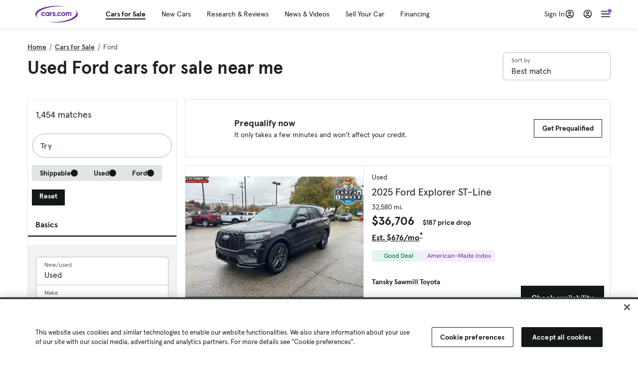

--- FILE ---
content_type: text/html; charset=utf-8
request_url: https://cars.qualtrics.com/jfe/form/SV_81Hx3Jkheo8zhmC
body_size: 19114
content:
<!DOCTYPE html>
<html class="JFEScope">
<head>
    <meta charset="UTF-8">
    <meta http-equiv="X-UA-Compatible" content="IE=edge">
    <meta name="apple-mobile-web-app-capable" content="yes">
    <meta name="mobile-web-app-capable" content="yes">
    <title>Qualtrics Survey | Qualtrics Experience Management</title>
    
        <link rel="dns-prefetch" href="//co1.qualtrics.com/WRQualtricsShared/">
        <link rel="preconnect" href="//co1.qualtrics.com/WRQualtricsShared/">
    
    <meta name="description" content="The most powerful, simple and trusted way to gather experience data. Start your journey to experience management and try a free account today.">
    <meta name="robots" content="noindex">
    <meta id="meta-viewport" name="viewport" content="width=device-width, initial-scale=1, minimum-scale=1, maximum-scale=2.5">
    <meta property="og:title" content="Qualtrics Survey | Qualtrics Experience Management">
    <meta property="og:description" content="The most powerful, simple and trusted way to gather experience data. Start your journey to experience management and try a free account today.">
    
        <meta property="og:image" content="https://cars.qualtrics.com/CP/Graphic.php?IM=IM_0ocZAgMDorIIuwJ">
    
    <script>(function(w) {
  'use strict';
  if (w.history && w.history.replaceState) {
    var path = w.location.pathname;
    var jfePathRegex = /^\/jfe\d+\//;

    if (jfePathRegex.test(path)) {
      w.history.replaceState(null, null, w.location.href.replace(path, path.replace(jfePathRegex, '/jfe/')));
    }
  }
})(window);
</script>
</head>
    <body id="SurveyEngineBody">
    <noscript><style>#pace{display: none;}</style><div style="padding:8px 15px;font-family:Helvetica,Arial,sans-serif;background:#fcc;border:1px solid #c55">Javascript is required to load this page.</div></noscript>
    
        <style type='text/css'>#pace{background:#fff;position:absolute;top:0;bottom:0;left:0;right:0;z-index:1}#pace::before{content:'';display:block;position:fixed;top:30%;right:50%;width:50px;height:50px;border:6px solid transparent;border-top-color:#0b6ed0;border-left-color:#0b6ed0;border-radius:80px;animation:q 1s linear infinite;margin:-33px -33px 0 0;box-sizing:border-box}@keyframes q{0%{transform:rotate(0)}100%{transform:rotate(360deg)}}
</style>
        <div id='pace'></div>
    
    <script type="text/javascript">
      window.QSettings = {
          
        jfeVersion: "a8ef4bfa1e5b68ca5c6385caa82ad0b3b12ea721",
        publicPath: "/jfe/static/dist/",
        cbs: [], bootstrapSkin: null, ab: false,
        getPT: function(cb) {
          if (this.pt !== undefined) {
            cb(this.success, this.pt);
          } else {
            this.cbs.push(cb);
          }
        },
        setPT: function(s, pt) {
          this.success = s;
          this.pt = pt;
          if (this.cbs.length) {
            for (var i = 0; i < this.cbs.length; i++) {
              this.cbs[i](s, pt);
            }
          }
        }
      };
    </script>
    <div id="skinPrefetch" style="position: absolute; visibility: hidden" class="JFEContent SkinV2 webkit CSS3"></div>
    <script>(()=>{"use strict";var e,r,t,a,c,o={},n={};function d(e){var r=n[e];if(void 0!==r)return r.exports;var t=n[e]={id:e,loaded:!1,exports:{}};return o[e].call(t.exports,t,t.exports,d),t.loaded=!0,t.exports}d.m=o,e=[],d.O=(r,t,a,c)=>{if(!t){var o=1/0;for(l=0;l<e.length;l++){for(var[t,a,c]=e[l],n=!0,f=0;f<t.length;f++)(!1&c||o>=c)&&Object.keys(d.O).every(e=>d.O[e](t[f]))?t.splice(f--,1):(n=!1,c<o&&(o=c));if(n){e.splice(l--,1);var i=a();void 0!==i&&(r=i)}}return r}c=c||0;for(var l=e.length;l>0&&e[l-1][2]>c;l--)e[l]=e[l-1];e[l]=[t,a,c]},d.n=e=>{var r=e&&e.__esModule?()=>e.default:()=>e;return d.d(r,{a:r}),r},t=Object.getPrototypeOf?e=>Object.getPrototypeOf(e):e=>e.__proto__,d.t=function(e,a){if(1&a&&(e=this(e)),8&a)return e;if("object"==typeof e&&e){if(4&a&&e.__esModule)return e;if(16&a&&"function"==typeof e.then)return e}var c=Object.create(null);d.r(c);var o={};r=r||[null,t({}),t([]),t(t)];for(var n=2&a&&e;"object"==typeof n&&!~r.indexOf(n);n=t(n))Object.getOwnPropertyNames(n).forEach(r=>o[r]=()=>e[r]);return o.default=()=>e,d.d(c,o),c},d.d=(e,r)=>{for(var t in r)d.o(r,t)&&!d.o(e,t)&&Object.defineProperty(e,t,{enumerable:!0,get:r[t]})},d.f={},d.e=e=>Promise.all(Object.keys(d.f).reduce((r,t)=>(d.f[t](e,r),r),[])),d.u=e=>"c/"+{196:"vendors~recaptchav3",233:"db",438:"vendors~mockForm",821:"barrel-roll",905:"ss",939:"bf",1044:"matrix",1075:"mc",1192:"meta",1205:"timing",1365:"hmap",1543:"recaptchav3",1778:"slide",1801:"fade",2042:"jsApi",2091:"advance-button-template",2292:"hotspot",2436:"slider",2552:"vendors~scoring~cs~matrix",2562:"flip",2603:"mockForm",2801:"fancybox",3432:"mp",4522:"scoring",4863:"dd",5321:"vendors~mockForm~response-summary~fileupload",5330:"fileupload",5453:"default~cs~slider~ss",5674:"pgr",5957:"response-summary",6023:"vendors~fileupload",6198:"te",6218:"ro",6246:"focus-handler",6255:"captcha",6500:"default~hl~hotspot~matrix",6507:"prototype",7211:"sbs",7529:"cs",7685:"preview",7719:"default~hmap~pgr~ro~te~timing",8095:"default~cs~slider",8393:"draw",8606:"default~captcha~cs~db~dd~draw~fileupload~hmap~hl~hotspot~matrix~mc~meta~pgr~ro~sbs~slider~ss~te~timing",9679:"toc",9811:"hl"}[e]+"."+{196:"97848bc9e7c6051ecccc",233:"8ba9f6447cd314fbb68a",438:"53d5364f2fde015d63eb",821:"7889bb8e29b6573a7c1e",905:"351d3164dfd98410d564",939:"eec2597b947c36022f6d",1044:"d8d7465fc033fbb10620",1075:"86a63d9fd6b94fccd78b",1192:"2bda7fa2af76817782a5",1205:"e0a338ca75eae4b40cc1",1365:"b3a7378eb91cc2c32d41",1543:"0c7be974c5976b4baac4",1778:"89aa23ad976cab36539d",1801:"8cb2d1667aca0bc1260e",2042:"c48c082656b18079aa7e",2091:"4f0959084e4a4a187d1d",2292:"14fd8d7b863312b03015",2436:"96ce9dfbc69cf4a6f014",2552:"7cd2196cef0e70bb9e8a",2562:"3266dde7e4660ffcef3a",2603:"c8f6cb94cd9e79b57383",2801:"685cee5836e319fa57a8",3432:"6ae4057caed354cea4bd",4522:"1beb1b30ccc2fa30924f",4863:"4a0994a3732ac4fec406",5321:"41b49ced3a7a9cce58ab",5330:"4e241617d0d8f9638bed",5453:"171b59120e19c43bc4c6",5674:"144a9eb1a74ebd10fb2f",5957:"18b07be3e10880ac7370",6023:"2f608006811a8be8971c",6198:"31e404ce9bb91ad2fdc1",6218:"3cb64ba46db80f90121a",6246:"ba7b22b6a40782e5e004",6255:"a511708ee09ee539c882",6500:"e988cfdc3a56d687c346",6507:"63afbf731c56ba97ae7b",7211:"2d043279f45787cdbc6a",7529:"6440499b8bf1aaf62693",7685:"1241170f420176c2c6ef",7719:"8714f0d6579c8e712177",8095:"3b318c0e91b8cce117d5",8393:"2a48f184a447969fff1f",8606:"017a626bdaafbf05c221",9679:"20b914cfa638dfe959cc",9811:"e3e744cd3ab59c8be98b"}[e]+".min.js",d.miniCssF=e=>"fancybox.0bb59945b9873f54214a.min.css",d.g=function(){if("object"==typeof globalThis)return globalThis;try{return this||new Function("return this")()}catch(e){if("object"==typeof window)return window}}(),d.o=(e,r)=>Object.prototype.hasOwnProperty.call(e,r),a={},c="javascriptformengine:",d.l=(e,r,t,o)=>{if(a[e])a[e].push(r);else{var n,f;if(void 0!==t)for(var i=document.getElementsByTagName("script"),l=0;l<i.length;l++){var b=i[l];if(b.getAttribute("src")==e||b.getAttribute("data-webpack")==c+t){n=b;break}}n||(f=!0,(n=document.createElement("script")).charset="utf-8",n.timeout=120,d.nc&&n.setAttribute("nonce",d.nc),n.setAttribute("data-webpack",c+t),n.src=e),a[e]=[r];var s=(r,t)=>{n.onerror=n.onload=null,clearTimeout(u);var c=a[e];if(delete a[e],n.parentNode&&n.parentNode.removeChild(n),c&&c.forEach(e=>e(t)),r)return r(t)},u=setTimeout(s.bind(null,void 0,{type:"timeout",target:n}),12e4);n.onerror=s.bind(null,n.onerror),n.onload=s.bind(null,n.onload),f&&document.head.appendChild(n)}},d.r=e=>{"undefined"!=typeof Symbol&&Symbol.toStringTag&&Object.defineProperty(e,Symbol.toStringTag,{value:"Module"}),Object.defineProperty(e,"__esModule",{value:!0})},d.nmd=e=>(e.paths=[],e.children||(e.children=[]),e),d.p="",(()=>{if("undefined"!=typeof document){var e=e=>new Promise((r,t)=>{var a=d.miniCssF(e),c=d.p+a;if(((e,r)=>{for(var t=document.getElementsByTagName("link"),a=0;a<t.length;a++){var c=(n=t[a]).getAttribute("data-href")||n.getAttribute("href");if("stylesheet"===n.rel&&(c===e||c===r))return n}var o=document.getElementsByTagName("style");for(a=0;a<o.length;a++){var n;if((c=(n=o[a]).getAttribute("data-href"))===e||c===r)return n}})(a,c))return r();((e,r,t,a,c)=>{var o=document.createElement("link");o.rel="stylesheet",o.type="text/css",d.nc&&(o.nonce=d.nc),o.onerror=o.onload=t=>{if(o.onerror=o.onload=null,"load"===t.type)a();else{var n=t&&t.type,d=t&&t.target&&t.target.href||r,f=new Error("Loading CSS chunk "+e+" failed.\n("+n+": "+d+")");f.name="ChunkLoadError",f.code="CSS_CHUNK_LOAD_FAILED",f.type=n,f.request=d,o.parentNode&&o.parentNode.removeChild(o),c(f)}},o.href=r,t?t.parentNode.insertBefore(o,t.nextSibling):document.head.appendChild(o)})(e,c,null,r,t)}),r={3454:0};d.f.miniCss=(t,a)=>{r[t]?a.push(r[t]):0!==r[t]&&{2801:1}[t]&&a.push(r[t]=e(t).then(()=>{r[t]=0},e=>{throw delete r[t],e}))}}})(),(()=>{var e={3454:0};d.f.j=(r,t)=>{var a=d.o(e,r)?e[r]:void 0;if(0!==a)if(a)t.push(a[2]);else if(3454!=r){var c=new Promise((t,c)=>a=e[r]=[t,c]);t.push(a[2]=c);var o=d.p+d.u(r),n=new Error;d.l(o,t=>{if(d.o(e,r)&&(0!==(a=e[r])&&(e[r]=void 0),a)){var c=t&&("load"===t.type?"missing":t.type),o=t&&t.target&&t.target.src;n.message="Loading chunk "+r+" failed.\n("+c+": "+o+")",n.name="ChunkLoadError",n.type=c,n.request=o,a[1](n)}},"chunk-"+r,r)}else e[r]=0},d.O.j=r=>0===e[r];var r=(r,t)=>{var a,c,[o,n,f]=t,i=0;if(o.some(r=>0!==e[r])){for(a in n)d.o(n,a)&&(d.m[a]=n[a]);if(f)var l=f(d)}for(r&&r(t);i<o.length;i++)c=o[i],d.o(e,c)&&e[c]&&e[c][0](),e[c]=0;return d.O(l)},t=self.webpackChunkjavascriptformengine=self.webpackChunkjavascriptformengine||[];t.forEach(r.bind(null,0)),t.push=r.bind(null,t.push.bind(t))})()})();</script>
    <script src="/jfe/static/dist/jfeLib.41e905943427321fa036.min.js" crossorigin="anonymous"></script>
    <script src="/jfe/static/dist/jfe.b2aa22a9b68ea0a1d846.min.js" crossorigin="anonymous"></script>


    <link href="/jfe/themes/templated-skins/qualtrics.2014:cars.9820517390:null/version-1765475774342-89bffa/stylesheet.css" rel="stylesheet"><link href="https://rsms.me/inter/inter.css" rel="stylesheet">

    <link id="rtlStyles" rel="stylesheet" type="text/css">
    <style id="customStyles"></style>

    <style>
      .JFEScope .questionFocused   .advanceButtonContainer {transition:opacity .3s!important;visibility:unset;opacity:1}
      .JFEScope .questionUnfocused .advanceButtonContainer, .advanceButtonContainer {transition:opacity .3s!important;visibility:hidden;opacity:0}
      .Skin .Bipolar .bipolar-mobile-header, .Skin .Bipolar .desktop .bipolar-mobile-header, .Skin .Bipolar .mobile .ColumnLabelHeader {display: none}

      /* Change color of question validation warnings */
      .Skin .ValidationError.Warn {color: #e9730c;}

      /* Hide mobile preview scrollbar for Chrome, Safari and Opera */
      html.MobilePreviewFrame::-webkit-scrollbar { display: none; }

      /* Hide mobile preview scrollbar for IE and Edge */
      html.MobilePreviewFrame { -ms-overflow-style: none; scrollbar-width: none; }
    </style>
    <style type="text/css">.accessibility-hidden{height:0;width:0;overflow:hidden;position:absolute;left:-999px}</style>
    <div id="polite-announcement" class="accessibility-hidden" aria-live="polite" aria-atomic="true"></div>
    <div id="assertive-announcement" class="accessibility-hidden" aria-live="assertive" role="alert" aria-atomic="true"></div>
    <script type="text/javascript">
      (function () {
        var o = {};
        try {
          Object.defineProperty(o,'compat',{value:true,writable:true,enumerable:true,configurable:true});
        } catch (e) {};
        if (o.compat !== true || document.addEventListener === undefined) {
          window.location.pathname = '/jfe/incompatibleBrowser';
        }

        var fv = document.createElement('link');
        fv.rel = 'apple-touch-icon';
        fv.href = "https://cars.qualtrics.com/CP/Graphic.php?IM=IM_eR3RqUaDkCmZcDb";
        document.getElementsByTagName('head')[0].appendChild(fv);
      })();
      QSettings.ab = false;
      document.title = "Qualtrics Survey | Qualtrics Experience Management";
      
      (function(s) {
        QSettings.bootstrapSkin = s;
        var sp = document.getElementById('skinPrefetch');
        if (sp) {
          sp.innerHTML = s;
        }
      })("<meta name=\"HandheldFriendly\" content=\"true\" />\n<meta name = \"viewport\" content = \"user-scalable = yes, maximum-scale=10, minimum-scale=1, initial-scale = 1, width = device-width\" />\n<div class='Skin'>\n\t<div id=\"Overlay\"></div>\n\t<div id=\"Wrapper\">\n\t\t\n\t\t<div class='SkinInner'>\n\t\t\t<div id='LogoContainer'>\n\t\t\t\t<div id='Logo'><img src=\"https://cars.qualtrics.com/CP/Graphic.php?IM=IM_4UzHhdp9et1Omp0\" /></div>\n\t\t\t</div>\n\t\t\t<div id='HeaderContainer'>\n\t\t\t\t<div id=\"BrandingHeader\"><script type=\"text/javascript\">\nQualtrics.SurveyEngine.addOnReady(function() {\njQuery('#Plug').attr('style', 'display:none !important');\n});\n<\/script></div>\n\t\t\t\t<div id='Header'>{~Header~}</div>\n\t\t\t</div>\n\t\t\t<div id='SkinContent'>\n\t\t\t\t<div id='Questions'>{~Question~}</div>\n\t\t\t\t<div id='Buttons'>{~Buttons~}</div>\n\t\t\t\t<div id='ProgressBar'>{~ProgressBar~}</div>\n\t\t\t</div>\n\t\t</div>\n\t\t<div id='Footer'>{~Footer~}</div>\n\t\t\n\t\t<div id='PushStickyFooter'></div>\n\t</div>\n\t<div id=\"Plug\" style=\"display:block !important;\"><a href=\"https://www.qualtrics.com/powered-by-qualtrics/?utm_source=internal%2Binitiatives&utm_medium=survey%2Bpowered%2Bby%2Bqualtrics&utm_content={~BrandID~}&utm_survey_id={~SurveyID~}\" target=\"_blank\" aria-label=\"{~PlugLabel~}\">{~Plug~}</a></div>\n</div>\n<script>Qualtrics.SurveyEngine.addOnload(Qualtrics.uniformLabelHeight);<\/script>\n\n<script>\n//TM6 Question Text Cell Padding\n\t//JFE\n\tPage.on('ready:imagesLoaded',function() {\n\t\tvar t = jQuery(\".QuestionText table\");\n\t  for (i=0; i<t.length; i++) {\n\t    if (t[i].cellPadding != undefined) {\n\t      var p = t[i].cellPadding + \"px\";\n\t      t.eq(i).find(\"th\").css(\"padding\",p);\n\t      t.eq(i).find(\"td\").css(\"padding\",p);\n\t    }\n\t  }\n\t});\n\t//SE\n\tjQuery(window).on('load',function() {\n\t\tif (jQuery(\"div\").hasClass(\"JFE\") == false) {\n\t    var t = jQuery(\".QuestionText table\");\n\t    for (i=0; i<t.length; i++) {\n\t      if (t[i].cellPadding != undefined) {\n\t        var p = t[i].cellPadding + \"px\";\n\t        t.eq(i).find(\"th\").css(\"padding\",p);\n\t        t.eq(i).find(\"td\").css(\"padding\",p);\n\t      }\n\t    }\n\t\t};\n\t});\n//TM21 iOS Text Box Width Fix\n//JFE\nPage.on('ready:imagesLoaded',function() {\n\tfunction isIE () {\n  \tvar myNav = navigator.userAgent.toLowerCase();\n  \treturn (myNav.indexOf('msie') != -1) ? parseInt(myNav.split('msie')[1]) : false;\n\t}\n\tif (!isIE()) {\n\t\tvar mq = window.matchMedia( \"(max-width: 480px)\" );\n\t\tif (mq.matches == true) {\n\t\t\tjQuery(\".Skin .MC .TextEntryBox\").css(\"width\",\"100%\");\n\t\t\tjQuery(\".Skin .TE .ESTB .InputText\").css(\"width\",\"100%\");\n\t\t\tjQuery(\".Skin .TE .FORM .InputText\").css(\"width\",\"100%\");\n\t\t\tjQuery(\".Skin .TE .ML .InputText\").css(\"width\",\"100%\");\n\t\t\tjQuery(\".Skin .TE .PW .InputText\").css(\"width\",\"100%\");\n\t\t\tjQuery(\".Skin .TE .SL .InputText\").css(\"width\",\"100%\");\n\t\t\tjQuery(\".Skin .TE .FollowUp .InputText\").css(\"width\",\"100%\");\n\t\t};\n\t};\n});\n//SE\njQuery(window).on('load',function() {\n\tfunction isIE () {\n  \tvar myNav = navigator.userAgent.toLowerCase();\n  \treturn (myNav.indexOf('msie') != -1) ? parseInt(myNav.split('msie')[1]) : false;\n\t}\n\tif (!isIE()) {\n\t\tvar mq = window.matchMedia( \"(max-width: 480px)\" );\n\t\tif (jQuery(\"div\").hasClass(\"JFE\") == false && mq.matches == true) {\n\t\t\tjQuery(\".Skin .MC .TextEntryBox\").css(\"width\",\"100%\");\n\t\t\tjQuery(\".Skin .TE .ESTB .InputText\").css(\"width\",\"100%\");\n\t\t\tjQuery(\".Skin .TE .FORM .InputText\").css(\"width\",\"100%\");\n\t\t\tjQuery(\".Skin .TE .ML .InputText\").css(\"width\",\"100%\");\n\t\t\tjQuery(\".Skin .TE .PW .InputText\").css(\"width\",\"100%\");\n\t\t\tjQuery(\".Skin .TE .SL .InputText\").css(\"width\",\"100%\");\n\t\t\tjQuery(\".Skin .TE .FollowUp .InputText\").css(\"width\",\"100%\");\n\t\t};\n\t};\n});\n<\/script>\n\n<style>.Skin .QuestionOuter.Matrix{max-width:1100px}</style>\n");
      
      
      (function() {
        var fv = document.createElement('link');
        fv.type = 'image/x-icon';
        fv.rel = 'icon';
        fv.href = "https://cars.qualtrics.com/CP/Graphic.php?IM=IM_bdYYI4BiyXYEhx3";
        document.getElementsByTagName('head')[0].appendChild(fv);
      }());
      
      
    </script>
        <script type="text/javascript">
          (function(appData) {
            if (appData && typeof appData === 'object' && '__jfefeRenderDocument' in appData) {
              var doc = appData.__jfefeRenderDocument

              if (doc === 'incompatible') {
                window.location = '/jfe/incompatibleBrowser';
                return
              }

              window.addEventListener('load', function() {
                // farewell jfe
                delete window.QSettings
                delete window.webpackJsonp
                delete window.jQuery
                delete window.ErrorWatcher
                delete window.onLoadCaptcha
                delete window.experimental
                delete window.Page

                var keys = Object.keys(window);
                for (let i in keys) {
                  var name = keys[i];
                  if (name.indexOf('jQuery') === 0) {
                    delete window[name];
                    break;
                  }
                }

                document.open();
                document.write(doc);
                document.close();
              })
            } else {
              // prevent document.write from replacing the entire page
              window.document.write = function() {
                log.error('document.write is not allowed and has been disabled.');
              };

              QSettings.setPT(true, appData);
            }
          })({"FormSessionID":"FS_1TvKiZSc2jeaGcN","QuestionIDs":["QID1","QID2"],"QuestionDefinitions":{"QID1":{"DefaultChoices":false,"DataExportTag":"Q1","QuestionID":"QID1","QuestionType":"Meta","Selector":"Browser","Configuration":{"QuestionDescriptionOption":"UseText"},"Choices":{"1":{"Display":"Browser","TextEntry":1},"2":{"Display":"Version","TextEntry":1},"3":{"Display":"Operating System","TextEntry":1},"4":{"Display":"Screen Resolution","TextEntry":1},"5":{"Display":"Flash Version","TextEntry":1},"6":{"Display":"Java Support","TextEntry":1},"7":{"Display":"User Agent","TextEntry":1}},"Validation":"None","GradingData":[],"Language":{"EN":{"QuestionText":"Click to write the question text","Choices":{"1":{"Display":"Browser"},"2":{"Display":"Version"},"3":{"Display":"Operating System"},"4":{"Display":"Screen Resolution"},"5":{"Display":"Flash Version"},"6":{"Display":"Java Support"},"7":{"Display":"User Agent"}}}},"NextChoiceId":4,"NextAnswerId":1,"SurveyLanguage":"EN"},"QID2":{"DefaultChoices":false,"DataExportTag":"Q2","QuestionType":"MC","Selector":"SAVR","SubSelector":"TX","Configuration":{"QuestionDescriptionOption":"UseText"},"Choices":{"1":{"Display":"Experience using Cars.com"},"2":{"Display":"Receive assistance for trouble I am experiencing with the Cars.com site"},"3":{"Display":"Leave feedback for a dealership"},"4":{"Display":"Receive assistance for trouble I am experiencing with listing my vehicle for sale on Cars.com"},"5":{"Display":"Experience using Your Garage","DisplayLogic":{"0":{"0":{"LeftOperand":"Page","LogicType":"EmbeddedField","Operator":"Contains","RightOperand":"/your-garage","Type":"Expression"},"1":{"Conjuction":"Or","LeftOperand":"Page Referrer","LogicType":"EmbeddedField","Operator":"Contains","RightOperand":"/your-garage","Type":"Expression"},"Type":"If"},"Type":"BooleanExpression","inPage":false}},"6":{"Display":"Feature request"}},"ChoiceOrder":[1,"6","5",2,"4",3],"Validation":{"Settings":{"ForceResponse":"ON","ForceResponseType":"ON","Type":"None"}},"GradingData":[],"Language":{"EN":{"QuestionText":"What type of feedback would you like to provide?","Choices":{"1":{"Display":"Experience using Cars.com"},"2":{"Display":"Receive assistance for trouble I am experiencing with the Cars.com site"},"3":{"Display":"Leave feedback for a dealership"},"4":{"Display":"Receive assistance for trouble I am experiencing with listing my vehicle for sale on Cars.com"},"5":{"Display":"Experience using Your Garage"},"6":{"Display":"Feature request"}}}},"NextChoiceId":7,"NextAnswerId":1,"QuestionID":"QID2","DataVisibility":{"Private":false,"Hidden":false},"SurveyLanguage":"EN"}},"NextButton":null,"PreviousButton":false,"Count":2,"Skipped":0,"NotDisplayed":0,"LanguageSelector":null,"Messages":{"PoweredByQualtrics":"Powered by Qualtrics","PoweredByQualtricsLabel":"Powered by Qualtrics: Learn more about Qualtrics in a new tab","A11yNextPage":"You are on the next page","A11yPageLoaded":"Page Loaded","A11yPageLoading":"Page is loading","A11yPrevPage":"You are on the previous page","FailedToReachServer":"We were unable to connect to our servers. Please check your internet connection and try again.","ConnectionError":"Connection Error","IPDLError":"Sorry, an unexpected error occurred.","Retry":"Retry","Cancel":"Cancel","Language":"Language","Done":"Done","AutoAdvanceLabel":"or press Enter","DecimalSeparator":"Please exclude commas and if necessary use a point as a decimal separator.","IE11Body":"You are using an unsupported browser. Qualtrics surveys will no longer load in Internet Explorer 11 after March 15, 2024.","BipolarPreference":"Select this answer if you prefer %1 over %2 by %3 points.","BipolarNoPreference":"Select this answer if you have no preference between %1 and %2.","Blank":"Blank","CaptchaRequired":"Answering the captcha is required to proceed","MCMSB_Instructions":"To select multiple options in a row, click and drag your mouse or hold down Shift when selecting. To select non-sequential options, hold down Control (on a PC) or Command (on a Mac) when clicking. To deselect an option, hold down Control or Command and click on a selected option.","MLDND_Instructions":"Drag and drop each item from the list into a bucket.","PGR_Instructions":"Drag and drop items into groups. Within each group, rank items by dragging and dropping them into place.","ROSB_Instructions":"Select items and then rank them by clicking the arrows to move each item up and down."},"IsPageMessage":false,"ErrorCode":null,"PageMessageTranslations":{},"CurrentLanguage":"EN","FallbackLanguage":"EN","QuestionRuntimes":{"QID1":{"Highlight":false,"ID":"QID1","Type":"Meta","Selector":"Browser","SubSelector":null,"ErrorMsg":null,"TerminalAuthError":false,"Valid":false,"MobileFirst":false,"QuestionTypePluginProperties":null,"CurrentMultiPageQuestionIndex":0,"Displayed":true,"PreValidation":"None","IsAutoAuthFailure":false,"ErrorSeverity":null,"PDPErrorMsg":null,"PDPError":null,"QuestionText":"Click to write the question text","Choices":{"1":{"Display":"Browser"},"2":{"Display":"Version"},"3":{"Display":"Operating System"},"4":{"Display":"Screen Resolution"},"5":{"Display":"Flash Version"},"6":{"Display":"Java Support"},"7":{"Display":"User Agent"}},"WontBeDisplayedText":"This question will not be displayed to the recipient.","Active":true},"QID2":{"Highlight":false,"ID":"QID2","Type":"MC","Selector":"SAVR","SubSelector":"TX","ErrorMsg":null,"TerminalAuthError":false,"Valid":false,"MobileFirst":false,"QuestionTypePluginProperties":null,"CurrentMultiPageQuestionIndex":0,"Displayed":true,"PreValidation":{"Settings":{"ForceResponse":"ON","ForceResponseType":"ON","Type":"None"}},"Choices":{"1":{"ID":"1","RecodeValue":"1","VariableName":"1","Text":"","Display":"Experience using Cars.com","InputWidth":null,"Exclusive":false,"Selected":false,"Password":false,"TextEntry":false,"TextEntrySize":"Small","TextEntryLength":null,"InputHeight":null,"Error":null,"ErrorMsg":null,"PDPErrorMsg":null,"PDPError":null,"Displayed":true},"2":{"ID":"2","RecodeValue":"2","VariableName":"2","Text":"","Display":"Receive assistance for trouble I am experiencing with the Cars.com site","InputWidth":null,"Exclusive":false,"Selected":false,"Password":false,"TextEntry":false,"TextEntrySize":"Small","TextEntryLength":null,"InputHeight":null,"Error":null,"ErrorMsg":null,"PDPErrorMsg":null,"PDPError":null,"Displayed":true},"3":{"ID":"3","RecodeValue":"3","VariableName":"3","Text":"","Display":"Leave feedback for a dealership","InputWidth":null,"Exclusive":false,"Selected":false,"Password":false,"TextEntry":false,"TextEntrySize":"Small","TextEntryLength":null,"InputHeight":null,"Error":null,"ErrorMsg":null,"PDPErrorMsg":null,"PDPError":null,"Displayed":true},"4":{"ID":"4","RecodeValue":"4","VariableName":"4","Text":"","Display":"Receive assistance for trouble I am experiencing with listing my vehicle for sale on Cars.com","InputWidth":null,"Exclusive":false,"Selected":false,"Password":false,"TextEntry":false,"TextEntrySize":"Small","TextEntryLength":null,"InputHeight":null,"Error":null,"ErrorMsg":null,"PDPErrorMsg":null,"PDPError":null,"Displayed":true},"5":{"ID":"5","RecodeValue":"5","VariableName":"5","Text":"","Display":"Experience using Your Garage","InputWidth":null,"Exclusive":false,"Selected":false,"Password":false,"TextEntry":false,"TextEntrySize":"Small","TextEntryLength":null,"InputHeight":null,"Error":null,"ErrorMsg":null,"PDPErrorMsg":null,"PDPError":null,"Displayed":false},"6":{"ID":"6","RecodeValue":"6","VariableName":"6","Text":"","Display":"Feature request","InputWidth":null,"Exclusive":false,"Selected":false,"Password":false,"TextEntry":false,"TextEntrySize":"Small","TextEntryLength":null,"InputHeight":null,"Error":null,"ErrorMsg":null,"PDPErrorMsg":null,"PDPError":null,"Displayed":true}},"ChoiceOrder":["1","6","2","4","3"],"ChoiceTextPosition":"Left","Selected":null,"IsAutoAuthFailure":false,"ErrorSeverity":null,"PDPErrorMsg":null,"PDPError":null,"QuestionText":"What type of feedback would you like to provide?","ExistingChoices":{},"ProcessedDisplayChoiceOrder":["1","6","2","4","3"],"ChoiceOrderSetup":true,"Active":true}},"IsEOS":false,"FailedValidation":false,"PDPValidationFailureQuestionIDs":[],"BlockID":"BL_efZV8eIc4EQ2sv4","FormTitle":"Qualtrics Survey | Qualtrics Experience Management","SurveyMetaDescription":"The most powerful, simple and trusted way to gather experience data. Start your journey to experience management and try a free account today.","TableOfContents":null,"UseTableOfContents":false,"SM":{"BaseServiceURL":"https://cars.qualtrics.com","SurveyVersionID":"9223370314410068697","IsBrandEncrypted":false,"JFEVersionID":"03fe6757db2b5fa6b3fa7f1a6bef80a9295ac371","BrandDataCenterURL":"https://yul1.qualtrics.com","XSRFToken":"uDQOCBmaGXKUuwbxP1N6sg","StartDate":"2026-01-19 01:20:55","StartDateRaw":1768785655894,"BrandID":"cars","SurveyID":"SV_81Hx3Jkheo8zhmC","BrowserName":"Chrome","BrowserVersion":"131.0.0.0","OS":"Macintosh","UserAgent":"Mozilla/5.0 (Macintosh; Intel Mac OS X 10_15_7) AppleWebKit/537.36 (KHTML, like Gecko) Chrome/131.0.0.0 Safari/537.36; ClaudeBot/1.0; +claudebot@anthropic.com)","LastUserAgent":"Mozilla/5.0 (Macintosh; Intel Mac OS X 10_15_7) AppleWebKit/537.36 (KHTML, like Gecko) Chrome/131.0.0.0 Safari/537.36; ClaudeBot/1.0; +claudebot@anthropic.com)","QueryString":"","IP":"3.17.133.112","URL":"https://cars.qualtrics.com/jfe/form/SV_81Hx3Jkheo8zhmC","BaseHostURL":"https://cars.qualtrics.com","ProxyURL":"https://cars.qualtrics.com/jfe/form/SV_81Hx3Jkheo8zhmC","JFEDataCenter":"jfe1","dataCenterPath":"jfe1","IsPreview":false,"LinkType":"anonymous","geoIPLocation":{"IPAddress":"3.17.133.112","City":"Columbus","CountryName":"United States","CountryCode":"US","Region":"OH","RegionName":"Ohio","PostalCode":"43215","Latitude":39.9625,"Longitude":-83.0061,"MetroCode":535,"Private":false},"geoIPV2Enabled":true,"EDFromRequest":[],"FormSessionID":"FS_1TvKiZSc2jeaGcN"},"ED":{"SID":"SV_81Hx3Jkheo8zhmC","SurveyID":"SV_81Hx3Jkheo8zhmC","Q_URL":"https://cars.qualtrics.com/jfe/form/SV_81Hx3Jkheo8zhmC","UserAgent":"Mozilla/5.0 (Macintosh; Intel Mac OS X 10_15_7) AppleWebKit/537.36 (KHTML, like Gecko) Chrome/131.0.0.0 Safari/537.36; ClaudeBot/1.0; +claudebot@anthropic.com)","Q_CHL":"anonymous","Q_LastModified":1728327145,"Q_Language":"EN"},"PostToStartED":{},"FormRuntime":null,"RuntimePayload":"pO4HdqMzD3bv4IiKPC1pHwrseEho7fz1XlSFpK//10df/1D2FxK0bwIHHiLjNwACywczsGUOLV2Y/qsZQFJez4rZWHdO88d5Jcch/rEFIb6g18yL36uYtaUIaqmM56SDWBNuZSxFxSHw9Unb6CEVDVWRyZjHPwZ2zwBkZ+vrpNRe/02R8Y3MrOwadZ03ygUptSwN19Hkhe+0CQu8eAt4a6bXSxju0/M+nffkjQxBelNgDKXDVSAbuuVjQ6UjJLWb03pYzhgiOVLacA+rEUhKluN3RXsukDsx+fOtB1ibjwonvDpGfi09IWYoJNiwIfRyat0DIY/zf0BfQPrQaEcPvTB0Rb/bZqmANdb2b2Fl0ygVU+mtCm3qVYoqqpTvVQgX+RN695D/W2sJa4Ja5PuGPZQQxTFxl65LQlWEkalzSdp+spTXp1G0f3958wdaK2UJ7DiqwK6l1dtdZyicp6QDaZ6/L19Mow92D6K0yclKTGeQAxvVtZcck9JkzOcP3jLV9gDe4TQLehcaoniUWZuwsIao8nYdtfVaF3D4NneHE8nZyiD6kxLUjbpzYy8ZAi+xEfUhZthG/6Epo5iaV48QvPzVBlJJdoJpj8tfNh6Ez4SVwnQGOBSt5uJNFfj8Pt0ojOECYVFJCa6qIxiZZwR6vcKy4X9hnQnZsgWCspzZrDK4FraEJEnD646T6lA49+uGvz3o+hfzssku7BCSuh2LcUxE/Xp3kHfkU87+awFFhSxIPF0s0jN1JbOLqZ8SlBVZHqK+V7h7WG5IFXmNwVAzsKcDCrVZoIQw1sEShbYPW61PMJjwYzQV8gJwIh3QYQ/hwFJfrHw2YmCDHt+6XznPlzU+Vior7Fji2xiqZ/jwfkZlFM1pyG/3pDpQoqiqDEpNtYo4PA4z1z1pmNGn1KGbBzcV2zwujGmR4+T99JIkI9LbztsbXzg1CWIu1hE9c3QHoTWluRqaNyhaIkSpufOJUvSN4btyo5U+UH7hqoP47HIfum+PsYLonWkqGWqDfCW3IyO5EXY0/OEteDNVcxpV6fBgZ33jyQ3OTlYxb47EPsIJDQD067Gz78V3TliUrR+CvMjIfqvQY39FI235qgqb3sNcv+5P+hEsOCSq8KRGOiTyE1nFCPrmHf0fClRei/obaES01jI2oGstYr7cV7VLJ1E84jvVC4BM/aVVjvvej5NbJEllntKUaMkEHnXjXopfS+fTMVAhdGTSWRzq16GYSB2oOZVP1rQOOukXgu/5ZLC1OtQ0SOn+OKI80lTUKQ40KFS/zOoL4nLvLVZHEt3HUu5CbH06scyHICb+yP7yDuAzW0JAUGzlenBeH/K3mFRbSNuRLpZBaodxnhvV5micN+6ETklNZcKPza7R3aYH1szEEMh72La3mnsb+yMe2ZCuwM5chxFZT3Wyb0XotKZHHPBMKU3ZN/icWYaLaFblp2mP/B21q7RP3mPjNnrM+jjfOlGncZHYulZ5hI4sGhlLDWgG+9EKWmOSg9Dq3r/wzXCbUAsYn3Gw9yPIqXZ1o0javjFu67Uqo0Z6qIRujJAig3VegYoxhtmvMh6WydRUkhef9KmKzZ8RunWC4jk7sMviL9wegcIcu+igVnk+QQFoHRNERTLzpHNm5zH6w4coCUNgOrxonWkKnaHJ+2PndBi75frW5BGlFnasP3IX8gP/SHU1qYn/1k2F/6xVtBlgIrDgqvYwQMp+4rWgk+ApKBxZNdy9bJpH2FyHUOxRyo7ZcXZAz0nm2KDETbuPGSFMcMJSYiIPxE2pPRAUiAcLQUfGflH3nhyksANvV2RiSaOQ/VONXtib0ao1Gc4B3esLNAj08NTEOEiDNkftJlf0prU6KcgRRUvscwhwv2ofQ8ecX6McIMMV+WUkhNRWZVbuxEAKr6ExuFZzIRJHl0gb/LUWjzTh82CwmrCR8a39Ispasa2CyD1G771PvJt3aKg92+KJRH0UHvBpavVz+wZnmR3VgOxQNs/4GLO+2mFfW4r/HaFygyOLvQRYlGwY6aXB4w3Lch/kwYhq30ozIUlVXD/BJQTPgKOSTz35AJxD4dg3PcYvEhvRS91JVsPTb9BjWaoDpgrubqUqdQ4Zg4raulMqwCB3mkvNhP7umSp3SysJzX7XJ3IYQ5Tnlo9LFqVLtxWoyBGUqEEi5W+zUX1oxn/[base64]/i5aeu/n4rMCBwm2+mOpDWt+qGjQgKanLmrwpOzi/[base64]/7R5GJdeOpOUpLjxGfoC7WodP1RGxS7kOhjk5TP5zb8nPozF+Ep/vz5f+ir8YfG2ytP0+RFLeCnGrVOmQABB0FZf4ydjOgaNzrtRyNT1vDkFfba5RrqN0Xw0Ml30KKceWtr4ETyE6maBqeymBmodei+3pATYiI0xmHyXSN1AyPt46MOOf/zmxO2Piz86QQTXLJi/DSaKLuwSKtkEPGVrWPd0PSw/jM3uYWQKxdQ2IDPsXWff661K6gbIAPyAM8PUyI+j5x38THTZPnQ/M8tUGRCxl4gkARPqFFGHJl2y9tLGH2853TQhTNggmAuS/TdiGKq2fW5DQ5BjuqWBe/e1MpVKlxqAeJw+VIW/I0jRqRqVeq7RO4CWueNXbHfCeiHjIifocQa0ljDZHwXwrxbojzYd47W+bUp4MulvRth8JkOLbkTS6FlKgHD0/e7STA1utRZNDlpgFg32ga4CspfymtQ9umfn5BxWWxa0z1XbYQ4f9UYBwHCVWtLFS3eoN4+FEbstsGnm8PLzw05zBGzT1TtEr901ea7foaR7t3oXP2pdsrGVZGOE/T8zQd/KbeLepjoi7UZG8ZdJ4q/xko6GT8vWEkjsned8iUHpJfkgdA21VmOGuO3Eu2UhEj3oyyTe1des2zjq1b38hbSRenU94AVcLPngl4OZRa2gJCVx+xqTNAOxZ7552GHUr4MeuquEL5Nuxz/wKRNzqbQqqFgnS8KtOkSpnKSTzOYn/PeUlwfAwYQMfCJPQWVj9ckiNbwDlWMUNlenyGJtCzJRi4Jqt+k7s7AGTg4jlvENGFBw1MhH7vgTdYHTF/jJ4Z660IqdzD+WRGJflOMswXoQAzvHi0N1uUD01AWwWrh6cWJPLNphBrhXMDADa/XUnI8ye3MkIf7HHoMUKRoimEZYrn/W2g9cyuqSZByXgbft6j+umjaB4JnfI7kj2mwObROcRYVfa4xiZpyqgn8BkBCXi5N8zj6G1ThbPzl5tj73ix9N/x6CSQYruln1po3ya8Vq3n1UNR9442rHrCEqq+OJke9D6nIQV05m1/sd3dmINHU03BGYpphaltAW45WHkZIz49/9lmLcOwl61v6u1mZ93uhXJylHH2Ce7etefS/7JIC6DCsrd9j6u5F24LyYBRYZ4stcHL8L8F99D/e73NVweynR3cSLzo+gBb52FCWbRpf/y8T45AmrJmONlK/XZLXjFRWEOcquRfK975Tn05xyv0Aw/gnMZY9kPHkMy2m//heLbjgeAWc+ZuBtx32miQ3l/M6xNLS69Dq2V3V1SfGfXHWpGm5+OFlv3zUEMb82F/DmxO1v/xRl7neH3q9tNFEpQAg3so68fkGRnGlhwKZV9Emhg020Uy35CQvUEaZqDd6Q8pIyEGDRByqEk+DjSIl16VqIV/nCZHJLN9Wd4EGnjIpy/gtk0Unfr/KgCZuV4k5f9xt9B4xaJQpGhc5sM4nXhMx8ZF1Rg9Gt6Gly0D97AD7+ZkGD3NMKIODtSj4/By/[base64]/SUKmdBy1FG3x9tZcIdw/7blciERziZunjDInjh9VBVbzmINK+iBQEwdnBcv60ONCAs96JKBirfponcxXizBqtjmqXyA1VlHQuLhfblTLYWa75+I2Q/OlE02dY3RIlaAhEMl5K/rTQjBHR+boeaALqe8lfoE6W7FLvEQlIZ8q5I3mwcXcuc6/jQ2j5e/A5Rp1C0xMf3/1sdmpBkoraRD59T1wsYQnj2DJky1QtroVT/B4DEWjTjyNIf+dC69hLnWQ79FTS3cvhc1Zh50fEvYhEWOQHcC4pUZtCpIGALlRVSTZthLT/IFsFZjdjnJKPsg/oCqPtDJTx0uLddL1PXXv6zNWFYzsSXpWKf2R3tzH9nyUhEa6sy7EMuviQ1Jzwdek3WmXncpig69e6Ye6OsQKNxbNk4hL8BHh5t5Lyiaw2lsCihs7zzHPwek1ydq+4Q9i6cAQAtkSu6DsOuPiJWhi7CiZoa2vIMeK1CwHTf7JN+6nRbe/[base64]/XxL4WBc6nChC/s1U/rRfcgdD5lhpfRtbSnqv6gvb2QuJxHj/x8uWQCoATFerWN6196TAxXZceznKPSIAxw0x4v7yS0e2YulpSGoiINdpGJo1d7dm2K8zPQ6/qoacgPoOTzJb6S1Yc0fH5W9b8zV5ClymIOuXlyQvn1voZd5qsatk1VhjWQBpPuX6jVA5MN7imswSvxiTGH+vRH1Y7kU77Ycy6ajvp/iYTKPArHIjB3KnJsrXvdNf4NAVSMm9JZUn9bh4I+Or6OsyYKGQzTP9g89rTz7pl0+6kUNpkrzASth6/[base64]/NDgHcdhj3u0RCTEUF3Lh+sxRP0SZ3OkXyJDaL8N6/YMptxioLORAMBffAp8hLaFKw9XLzdWBUDHAUwTJdYk6weYb8h0NkJSO9bgvTfU59ozufoXvMQmcMJfcBBajgL+3QWepZ63iRxRkFTNomWW1E5wFEiSuetQtUODmrT1DlVMMPj/FVMHaWGZzD+qzKDTeVtX0l5GytCjnKUunko3h8f3btDz6Ub0seeMAW3bPFkw9rhzcjlECotY8vFKWeKBtc1ADTjsYDgeq9cp+0OEWkg9ytxQ87H/rxiY7PQsh4X2rfF/rGDnpvr4CFH0rKnjvjAJR8Mj2v4TQm9l/7d07N8vzA5z3mH5k9nRdhQbN8itwU3zD5oyWbJvEF0Fwu2U5KRPSLfcX21bgAJvXce0NSSh6KZOimZcF4uYE+TmGJVYe8YLehvrlbizX8JUr4GYtPOFQeTtKUYJ9kT5HnYuy0qnr7840OfGABWbS0gJdFm8/HeNatW7oJ4hfMh56YNKUlOCavdKa8yQVh8VRQA2gXb02R4K6HM0Sc646AfsJQctuB2dltqC8v16yhd9nw61y95eQNkax7TGsDcit3I6w1E3aAEyKY8K2q5m1Rk82fhMMNU9MZUfo83FPrY27Q0uAmsG8QqiM/ox9kwneTw0r/O9dR1A2U5lc9bDro03iag2uIV2jvRrwyhWzDkeC92WXX8fnD7fttOusLcOg4rf6GB3T4rcGqyrV1KBqlKjwkuKQUWhU6DM5CDqTWax6tiK5RutfsG0oQNQgQn1MXCYeBAw1VWMu9FEPDQ7QVmB7GemSwNcxszwZFxxkk2YK4hVcRWZYzsgikR2jkriM2uRCCi74ycF/Sjdq5dyyOPqrtuUKO4AsctUsYB8uyjfRBEr+XVBNS+ZyXu/jM8bpwmt7va86/f6yioLSQOcYlbITd6JdtD4kWlnziWZH314eKqZTsI5zX6UOjsLwvrwUR9M+j/miKr6I5Zn1nzwGnazcaAAU8r8iOdC8F3FRm8lE8P2pDkT3yuAd+nmbCIqVf8KVo1yn/MwDoH6T6VnKL3wVOBx02dhB/mgg9bqBiCCbo+C4HBDwJtG0W7QfaWhaxlEb6CgUd+C29uXTxzgQqu2/eMKvpJqFRHsU0Fr3Q78kExdtkPJWuYk2t9um7/ej74aFGQCVX7PM4scb/t6RRpGogN5CLyzSZfic8PjhNuU2A+3siNU1sQGoCsHmLKSsqd5JooWtdkhRUvRQCuyqnngW3yKHpp+2VKUhOkemsRewexn8gWSUp1U/igHoLi/h3BGRlBaohHyWMgnitRxlfuaCq9xrFu9X8RNZ7Vgi7xd/[base64]/ySKAnTQqP4+ZxtFozkk9+kw44Qz83PQtlrZkoXihe2w3TMNX/lWLzRumXpGPRnhbWaNusHCsKsicz75cXE4lOWMZPJWSx/NJe4uuODoXB3/l+dus8PvMpnimmvdS0QF4MrDwrTGFigu13cL7gkBMrU2Gmniz0SRaX0UhMnDcKQeE+JRdCoByOW+h6aiMmx0wsCgyongVewy/uAPizQwGkff8Ku6Gw9E/XsXyoV0FHAenVf9HhYhzX5u/gvwccC0JUhpp2ofbaXjU7TAts6uwnFHWECUEUl+K4/j91w+OtESRFhgxoAIpsTmBVA3yPu5cYRkPJ0Rr5/+yxjWIdQuiA/iMHotc3UTdojWbX79ZiQwIo75ATNb8kXxbJdl/Ek4cD1tQM7dCDQ==","TransactionID":1,"ReplacesOutdated":false,"EOSRedirectURL":null,"RedirectURL":null,"SaveOnPageUnload":true,"ProgressPercent":0,"ProgressBarText":"Survey Completion","ProgressAccessibleText":"Current Progress","FormOptions":{"BackButton":false,"SaveAndContinue":true,"SurveyProtection":"PublicSurvey","NoIndex":"Yes","SecureResponseFiles":true,"SurveyExpiration":"None","SurveyTermination":"DisplayMessage","Header":"<script>\n    jQuery(\".AdvanceButton\").hide();\n    <\/script>","Footer":"","ProgressBarDisplay":"None","PartialData":"+2 days","PreviousButton":{"Display":"Previous"},"NextButton":{"Display":"Next"},"SurveyTitle":"Qualtrics Survey | Qualtrics Experience Management","SkinLibrary":"cars","SkinType":"templated","Skin":"qualtrics.2014:cars.9820517390:null","NewScoring":1,"EOSMessage":"MS_eQJU8qmoIbhUiJ8","ShowExportTags":false,"CollectGeoLocation":false,"SurveyMetaDescription":"The most powerful, simple and trusted way to gather experience data. Start your journey to experience management and try a free account today.","PasswordProtection":"No","AnonymizeResponse":"No","RefererCheck":"No","ConfirmStart":false,"AutoConfirmStart":false,"ResponseSummary":"No","EOSMessageLibrary":"UR_abLyykajozQA1eJ","EOSRedirectURL":"http://","EmailThankYou":false,"ThankYouEmailMessageLibrary":null,"ThankYouEmailMessage":null,"InactiveSurvey":"DefaultMessage","PartialDeletion":null,"PartialDataCloseAfter":"LastActivity","AvailableLanguages":{"EN":[]},"CustomStyles":{"customCSS":".Skin { \n  font-family: \"Inter var\", Helvetica, Arial, sans-serif; \n}\n\n@supports (font-variation-settings: normal) {\n  .Skin { \n    font-family: \"Inter var alt\", Helvetica, Arial, sans-serif; \n  }\n}"},"Autoadvance":true,"ExternalCSS":"https://rsms.me/inter/inter.css","AutoadvanceHideButton":false,"AutoadvancePages":true,"ProtectSelectionIds":true,"headerMid":"","SurveyName":"Feedback - Responsive","SurveyLanguage":"EN","ActiveResponseSet":"RS_3I9aqL70DKui23k","SurveyStartDate":"0000-00-00 00:00:00","SurveyExpirationDate":"0000-00-00 00:00:00","SurveyCreationDate":"2022-03-18 21:16:16","SkinOptions":{"Version":3,"AnyDeviceSupport":true,"Icons":{"favicon":"https://cars.qualtrics.com/CP/Graphic.php?IM=IM_bdYYI4BiyXYEhx3","appleTouchIcon":"https://cars.qualtrics.com/CP/Graphic.php?IM=IM_eR3RqUaDkCmZcDb","ogImage":"https://cars.qualtrics.com/CP/Graphic.php?IM=IM_0ocZAgMDorIIuwJ"},"BrandingOnly":{"header":"<script type=\"text/javascript\">\nQualtrics.SurveyEngine.addOnReady(function() {\njQuery('#Plug').attr('style', 'display:none !important');\n});\n<\/script>","footer":"","css":".Skin .QuestionOuter.Matrix{max-width:1100px}","html":""},"ProgressBarPosition":"bottom","Logo":"https://cars.qualtrics.com/CP/Graphic.php?IM=IM_4UzHhdp9et1Omp0","LogoPosition":"center","LogoBanner":false,"QuestionsContainer":false,"QuestionDisplayWidth":"default","MCButtonChoices":false,"NPSMobileVertical":false,"HideRequiredAsterisk":false,"LayoutSpacing":0,"FallbackSkin":false},"SkinBaseCss":"/jfe/themes/templated-skins/qualtrics.2014:cars.9820517390:null/version-1765475774342-89bffa/stylesheet.css","PageTransition":"None","Favicon":"https://cars.qualtrics.com/brand-management/brand-assets/cars/favicon.ico","CustomLanguages":null,"SurveyTimezone":"America/Chicago","LinkType":"anonymous","Language":"EN","Languages":null,"DefaultLanguages":{"AR":"العربية","ASM":"অসমীয়া","AZ-AZ":"Azərbaycan dili","BEL":"Беларуская","BG":"Български","BS":"Bosanski","BN":"বাংলা","CA":"Català","CEB":"Bisaya","CKB":"كوردي","CS":"Čeština","CY":"Cymraeg","DA":"Dansk","DE":"Deutsch","EL":"Ελληνικά","EN":"English","EN-GB":"English (United Kingdom)","EN_GB":"English (Great Britain)","EO":"Esperanto","ES":"Español (América Latina)","ES-ES":"Español","ET":"Eesti","FA":"فارسی","FI":"Suomi","FR":"Français","FR-CA":"Français (Canada)","GU":"ગુજરાતી ","HE":"עברית","HI":"हिन्दी","HIL":"Hiligaynon","HR":"Hrvatski","HU":"Magyar","HYE":"Հայերեն","ID":"Bahasa Indonesia","ISL":"Íslenska","IT":"Italiano","JA":"日本語","KAN":"ಕನ್ನಡ","KAT":"ქართული","KAZ":"Қазақ","KM":"ភាសាខ្មែរ","KO":"한국어","LV":"Latviešu","LT":"Lietuvių","MAL":"മലയാളം","MAR":"मराठी","MK":"Mакедонски","MN":"Монгол","MS":"Bahasa Malaysia","MY":"မြန်မာဘာသာ","NE":"नेपाली","NL":"Nederlands","NO":"Norsk","ORI":"ଓଡ଼ିଆ ଭାଷା","PA-IN":"ਪੰਜਾਬੀ (ਗੁਰਮੁਖੀ)","PL":"Polski","PT":"Português","PT-BR":"Português (Brasil)","RI-GI":"Rigi","RO":"Română","RU":"Русский","SIN":"සිංහල","SK":"Slovenčina","SL":"Slovenščina","SO":"Somali","SQI":"Shqip","SR":"Srpski","SR-ME":"Crnogorski","SV":"Svenska","SW":"Kiswahili","TA":"தமிழ்","TEL":"తెలుగు","TGL":"Tagalog","TH":"ภาษาไทย","TR":"Tϋrkçe","UK":"Українська","UR":"اردو","VI":"Tiếng Việt","ZH-S":"简体中文","ZH-T":"繁體中文","Q_DEV":"Developer"},"ThemeURL":"//co1.qualtrics.com/WRQualtricsShared/"},"Header":"<script>\n    jQuery(\".AdvanceButton\").hide();\n    <\/script>","HeaderMessages":{},"Footer":"","FooterMessages":{},"HasJavaScript":true,"IsSystemMessage":false,"FeatureFlags":{"LogAllRumMetrics":false,"STX_HubRace":false,"STS_SpokeHubRoutingSim":false,"makeStartRequest":false,"verboseFrontendLogs":false,"JFE_BlockPrototypeJS":false},"TransformData":{},"AllowJavaScript":true,"TOCWarnPrevious":false,"NextButtonAriaLabel":"Next","PreviousButtonAriaLabel":"Previous","BrandType":"Corporate","TranslationUnavailable":false,"FilteredEDKeys":[],"CookieActions":{"Set":[],"Clear":[]}})
        </script>
    </body>
</html>


--- FILE ---
content_type: application/javascript
request_url: https://www.cars.com/yh5L/enSJ/Qx/QobX/8D3A/9biON4tGNccN8k/DRYkP2YC/KV/0zQQYsXSsB
body_size: 171090
content:
(function(){if(typeof Array.prototype.entries!=='function'){Object.defineProperty(Array.prototype,'entries',{value:function(){var index=0;const array=this;return {next:function(){if(index<array.length){return {value:[index,array[index++]],done:false};}else{return {done:true};}},[Symbol.iterator]:function(){return this;}};},writable:true,configurable:true});}}());(function(){s4();D9b();qdb();var JW=function(xj,QS){return xj>>QS;};var U9=function(){return nj.apply(this,[Dx,arguments]);};function s4(){ZH=Object['\x63\x72\x65\x61\x74\x65'](Object['\x70\x72\x6f\x74\x6f\x74\x79\x70\x65']);if(typeof window!==[]+[][[]]){PH=window;}else if(typeof global!==''+[][[]]){PH=global;}else{PH=this;}}var zj=function(){return PH["Math"]["floor"](PH["Math"]["random"]()*100000+10000);};var zU=function(){gf=["=S6;KT:LK","O","2\'[OFF;5","F])C\'Q=c<.1S;S","<GE1]AO>Q ","&#5","\r!0]$X7","","3$1_.B1/A","e$X22OC","$-\x3f*N\"B=-Ai","H8[%\"","E!/RO\x40\\O8","!\b(6N\x00S 4Em\x07V]\tO\'u1\x07#","L8Y\"","",") Y\"R!\bvo89_AO$\x40","G$","3\t9#1!_#5P\v\b:\\A","k\"\b)\n\x3f,]%BFO=AI\"u","80\f|\x3fW)8aJ1AZ","\t1[[D","\x3f","08RJ","#S#_75","\v&Io\t^8","\t:KKO8","5[*S\"2GS\b","\n,1S#s<-VC\b\b=\x40\x408X8[ ","\x3fIO\v","S#R!%k\x40","D%F\x3f","\v8ZID9x7\n$","p,\x40%}tJyF\x40]jR=P-\fsmt62SU\t\'","O2\x40\v","9cS","$","CO\r:","\\ZX>","q\"F+G&3$\x3fU#P-/I","IE","NXC&|7\r8\t","E\x3fZ&\t","|","3EP5[Az/F\x3f\r#\"+I","9AJ5[K","8Q!>(_5B","E\'[\\\bI>[ ","8\x40OO$P","","\"_9b-0A\\1`HY/\x40",")P1;45U,E*;EM\v2Lt1G)R>; \" ,I(",",,V(R-Vg\v8:[","&/EP","v",">\r!",")*T(","\x40\r","\'\x40^jUr<)e_#C)}RG1A\n>M\"P\x00\x3f(S>E-2Jh1","CD>\\","_OO","6\"*H","0ABJXI/G","FME9[4P+,Y(\b4RC[+8ZIPC$","`{",",F=\t","<9,1U\x3f","1","2_/R64RC\t","BSJ\\C%Z\r$",": X\nz\r3BI","-Y","","j8",")","!_;_\'8tO8}O\tC%","y/\x40","-)AK","EL/$J","9 H","R-.","\x00"," %%\b[#W#8V","Q/$Nw","_\\^%\x40+","M/\x401(1_\x3f","\'\\OO","[\\o$\x40 \r#","9\x40 $<)!H(E7","7N^\t_8Q","GZ\tZ9","\\M","P;\x001\t.-5U!-PO","\f6DG\tb#P6",";","O>|;97U=O<HS\b","9 B9W68E","j\'N\"Wc}BG1K]~\"Qr\"#\"9Yd\x3fA7\x40JNjW=\n1#6.^%/EE&\\_>G;\x00p+eN%SdERe\\D-Q|",";aA\t~8U1","^>D!^_",":2","HI:fJ"," [A","QYy","G&$)\x3f$Y&_*:","=+N","\teg:M\x00\x00\vk\vu9*)\t2{\f|WI:52no<F\"^+1aE\fyn\"ev<HjKk<[O\bK\fU\v#c\rI\vd=)[79{\x00\\\"wo::+;nn|u4\v1{s{Y\vvCbM=\"\x40oVMe4V*\f\x40+N/MA1-pd\'\x3f<f\"P{w2`\r\x3fbj~kL4R1\x00n]\t\x00\x07rKgPo-E5 FR\"*XrtI*P3k;L%uy8f<*mfQ\x00kgv:HKk[OKU\f#\rg+\x07I9\fd=%[7%{j\"qo:`\x3f+;nf|u\v {\ts~+Y\\\x40M:\x40kVMV%\r\f\ff+A\x3fMYA<\"dd% \x3f,f\"~{rk2e\rbn~yaSR3\fn]z\x00\rKbPo-E\v5F-\"*rrBI:P<M<z%vy4f<;*{f^kev2HjKh<[*\b6K\fU#d+I5\vd=/[79{j\"wo5p:+;fn|u}\v1{s{YvCbM=\"\x40oVMe4V*\f\bP+ALMA.-pd \x3f<f\"~{w2c\r\x3fbmkaS$R1\x00n]\t\x00\x07;Kg52o-E\t5 F\v\"%rrtI\x3fP3k9z%uy\f$f<*pfQ\x00kaP:HLKk[OKjU\f#jg+I9\vd=%[75{j\"xo:`=;nL|u\v6{\tsyYvLvM:\x40|VM35#\f\fr\'\\Q:8h~6kW%\x07jU\fB3fD=I>\vu\x00_\x00\f1M\fwV:77no5%C.{&Zw$Cg\f:nj)Lrj%1$\'q\fr*eg1>bA<d,u%4\"~wt\rWY<il41=\'WZ!KJ\fVo,k\bL%%3\t{\twem(TlLo<A[\"\t:\v\"M\fwK\x409M<k\'}b\x07<\f{Q7>eg>WY<i^<13\fQs=:e:67no`#M5 F-\f{&l$Cb3:ek/z\vu\t\b< !\n,x\'\\Q:8DAp=u%1Rb\x3fb:wNBCWY<iq,17\nN.t<*ee\"H2do9k\vu)E.{&x+%Sg8\"gIv<I)u\b:9:y]6eE:ko<k\vy+O5\fp\'Rt*eg::nY3s2C\'\";P\fwha\fl{`c\f)<\f{{z\fel\"\"{\x40o]\vr<:)$+M\fw -G=7BhH=p+%!\x3f2\fwv^\f:|v\vy1%2;4&W\v|en#mM`\"Q6\x071h\b{ceg::\x3fg]\vwV\t*-ct.eg2:no;\vu>5\"6\fkp","5\v(+N_)4Pd9JZC)u\' >1","0KB","*S0HC:[lc.",">","(<WR:\v&n[\tE:[!$","IGF.G","GC>l","\"X)2QU$","QH;X\x40","\b1[g\tO\'","2JP7J]B+Z5","^%F3","VI","","J3[F","}u\b","\t5KW.^+\x407","l\x3fZ1\x3f","HG\bAJRR","N","\f=AJ]",")1\"&","8N\x40",";$9(*O9\x07>PO\r","\'6_","^X","\x075&,N;_74FO VMK$S7","=","YB","1&",">EJ+<N\x40\tE\'","^8]<6","Z\"","\x3f\n","M/\x409([9W","\x40\x40E\x3fG7\t&","!\\KD+Y7","_\x3fD+/",". S!","11\t(\x00V([!3P","E0/AC","0YM","\b-AM","\'","0:j$$",";[xF","Q!)lC8J]h8[%\"9,1[","#0,=n\"C\'5tI \\","\x40","T\vMCRu.U&","<>","\x07u%1b|L\fw\rKgC:mg\vE\v\f%1{\t2{\fp\'vCb3:u}_0W\'<\f)On-~=K6b%k,u\'(\x07plv\vQB5o<l)\x07\b)jtlQ::^LOF\x3f% \t,\f\x07\fw>d\b\f{v<zv%8\'<\fK/((Q\x3f~o\x3f}\b^%1<\f{\vguJ3nj<k\vu_:{\x07|eKgPo0I\vu9\bh<\f\f^\n9ll\v9Iv<zv%6\t:\x006{\fgeoH\fnd.sr[)1<\f\rb2egVI<ru\')b1v.wq`\flwOfu\v1h<\f_\b\x40iE::8KgEk\vs0#&%\'~U|A\feg1O\x07Vxk\vu%%R52{S+g6nBcru/)b%&Q\x40rd57no\vu4\v(\n\fc|iE::9aGM\bm*1\b3c\f\\eg\x3f\tHj5k\v~8=e$\n\bI\fweg6##no7x\f=%=<\f`b}+eg:0kWn=u.%E\"\fw\x07\vOP0:no<D]+1aE\fy]\fev::x5k\v~5\x3f<\x00{\fu;\vh:nBx3SUH<!Q\x3f}|Q::ZK0E\vz4%1\tC*wueeg8)dIe<nC%:`$>*{PeMCK-Hj5k\v~1\x3f\f~w}so<L`*!W)Y%\vHWI,[`O=W\n.\n%w^|pp8qlM6\'Lo<D+4<\fm+\\Q:<|K<\\<\f#U*dk2e^\f:xh5]\vu\'^.w|:ag:7nlN:V\x3f64R\fx\n|0sP#:2no\x3f\v<:`+b\ff+\\Q:<|K<\\<\f&Y\fw*M\r\x3fno\'~.|=4k\ftmPj\flL\x40u\x071xq*r\fel)\"{fl<k|%:.u*{5Ars\rMbM<k&~8\\<\f&Y\fw/9l_\x3f#no9\vy1%1>\'}{\fp\'nfU#\x00wo-c\bu,8<\x07uc>YSb3:e~3g%uy4\'<\f[+\\Q:80D\\\nk\vn!>\'e)Pw\'>eg\veyk\vu &E:{\fr\r\vn::wI\vu>4a\n\ts{\x00UOKCnkbN3*E*{\f`#*eg:\x3f>Io<k|%15}Y\fw/9l::Mi+_\x07\x00\vA\'5{\x07Wh~:,\'no<k\vu%!\x07<\f\\\felK\"\'Lo<F:pc4f<\x00&{\f]|mg:>7gx\x07KW\\<\f]:w`LI-b\vu!eH\x3f{\fwjp,67noZ-\x07<\f\t7weJ/T.wY<k\x00w6\\3+{\fZ ]A:Jlno>NyR%4\b\n\fp8e|2eh:nEH3SUH<}}|Q::kE\vz4%1C*wueeg8\"dEe<nC%6\n*\vuww/0kv\nk\v~\'7=\x3f<#{\fw(l_\x3f#no9b\vu\'h\f}{\frHPgo<B!V`*A2*0^wsh!i\'G\b3A<#b\ff\reg33nd%yr[O\bK\tjU\v#nuK\rno7.\f=%\b\'<\bm\v%\reg:e\nn|u\x0718|-^\n\\3ehgv<zv%8<\fO+A73nd2O\x07[OK3U,b|>ed>J<Ki]\vu\b)\x07H&\'\b~n\rmd::enu6>\t%*\fw\x07I^\rgcv<zv%6:yq\bev1Hj5k\vf=(u{\bUw]B5I8k\vR=\'[79{L\"w<*ec/,O-k\vua&4D.*sOP3:e$4V*r\fw,*}~1zB\bN}%15\fp~R|2e\r=WY<i(_&.\b\'<\'Q;}eg::V\nk\tPa\x07\x07<\f`\'n\fel#({no;m.X6!&#\'tV/X\'uH.\rxJ2s>U\x071\f{\fw\bQ\rgno<i},17\tY\"w\teg9#.go<`\x3fg(%1<-t.UHB7Cna,|a\x07+|q\rvc##~]<k\vu&(K\tJ;b|>eg!VI<]\vu\"3\fV_<*ee/<cc<k\vv6A(\n\fl}\x403eB\"\faB+|\x00~c5<\f{\fw)N\r3ndy\x07[\x07>.L{w\t>ed5dLC_&15{\x07crKg\fh{Nx3UQh\b{.UHB\x3fP3kf<k`6,:  #C\fgw\r3nh\'S-p%1\'f\"~wvT2no5b\vu2#`\v{\x07`eKg\flx(\\|u\x071\x07/*sGE::\x3f[kM<&1uwFa-|=q>>\x07<\f[keg/\x3fno7fq$,17w\"weg::xn=u.\b4E\"*T\fel-y\x40<k\vu!3+{\f[ n]A:Jlno>N `%4\b\n\fp>e\t2eh:nC7E3SUH<$\t\'}|Q::\x40wE\vL%%3M\r{\f|<9E9#nm\',)<&}\n5Ap\\/\fntp<\x007:%\f&Y\fw*Ho<a:\f;3;}t GgCno0I\vu<=\x40)\t\r{\f|*9\vI:P3]<g)u,28#\vVaqmA>:\\M<k$mbK3<\f.tN3gB*fjMk\vY*-\t79{\x07>Gg:\r}I\vu\x3f\x00C{\tsy;Y%Sg2iW~0\n$)<yfQ\n\\Q:80EO~rW%4\"~wu\bnC3c\f1%1>$}.w0\x40Pm\vE\vL%%93:\v<Y`\x3fJr:nmVM.~)< 14Q\x00eg1+o<h\'L>4M,\vYN3gGHno7C+y1%1=ob\x00Gg9>eGJ:\x40=u*\t{ea#nmm)<&}\n5AEa7MA6-p%18\np7l1QB+2no1\vy1%2L%!}\'AjN\"wo-c\bu,(.{&|wE::\x3feM\bm*1#c\f\\eg*lno<R=u:6\f\bY\fw(9`^\f:K_skWH<\bW|^%dGdC:gMNx\"W<6%3D.\x07ibY%Sg<.g}W}Zj5<.&{\fZA\x3f3nt)N~\"6\f{e|>eg)VI9\vd%1>7\"<]\t~ns)TnlR&V\x3f\x00\x4013.\x07B:w\x07>IA!#no<k!}(\'<\fB+\\Q:8\x00Uz\nk\vn!>\'e)Pw\'>eg1;I9b\vu1\"<\f\x07WYnd57no\vu4\v1{\x3fs{\x00Uld:aB.}j5<=rr\fw%}:,Xo>~0`%1|YN3gDWY<i(_8/1{\x07O%Ce6:nm6\x40u.34E.{ \rE::\x3f_lM\bm%1>jr\fwnEqN6H\nk\vX\'=(\n\rw|}Twg::no2Lv8KH<\'oz}\reg:,\fgo<`e1\v1\x07\x3f*N:w}GH:ndH)u%7\br\fwup\"-Xo8k\vu=<\f(tO#a","\f1Mi1x/Z65","\x401O\tB","D","MO+\x4076#9S*X%1pO;ZZ","34\x40R",";W((Ai","4JE0J]",";ZZX]6","","I\r_","*KQMO","8C}F/Z;","9NZB/G",",&$rd1(gS^yZ*^qx>n+B","\t$N(","xH&","3!&i4X05AU\b\x07_KI\"|3",":AR4\f:\\Z/F&45.7S=B+/W","7.)\'gK5\b*vf\n]p]JL-g\f","B]\t","K$S\'5","%S%9","J}\n(\'Q$Bi<QR=CB","$J\\C9G;\v","G79>\t(7L,Z","HG8\\",">\x00 I>W#8","\n","9pK","\b VB","\v,V(","*7[#B!9","O2Q19*","u9P3","(B\x40\t","!\f",";UXY#V;\b$.-[#Q!","\\","7\x40J"];};var K1=function(hF,YZ){return hF/YZ;};var j8=function(){return Y9.apply(this,[kb,arguments]);};var k8=function(Mn,H9){return Mn instanceof H9;};var vZ=function(){if(PH["Date"]["now"]&&typeof PH["Date"]["now"]()==='number'){return PH["Date"]["now"]();}else{return +new (PH["Date"])();}};var gS=function(WZ,Vj){return WZ%Vj;};var Jd=function LF(r1,If){var hW=LF;for(r1;r1!=rN;r1){switch(r1){case DJ:{return JO;}break;case DC:{var P7=If[HG];fd.mJ=LF(nc,[P7]);while(mj(fd.mJ.length,jj))fd.mJ+=fd.mJ;r1=rN;}break;case tJ:{var G8=B3(jn.length,JZ);while(SU(G8,mU)){var VZ=gS(B3(xf(G8,lw),Of[B3(Of.length,JZ)]),dj.length);var OL=Q7(jn,G8);var Qj=Q7(dj,VZ);W1+=Y9(TH,[xF(GU(gW(OL),gW(Qj)),GU(OL,Qj))]);G8--;}r1-=lg;}break;case vA:{var Ud=If[HG];KS.zA=LF(BC,[Ud]);r1=rN;while(mj(KS.zA.length,UQ))KS.zA+=KS.zA;}break;case RH:{r1=kH;var Gj=B3(qZ.length,JZ);}break;case w:{return nj(Sx,[KW]);}break;case kH:{if(SU(Gj,mU)){do{var IW=gS(B3(xf(Gj,f8),Of[B3(Of.length,JZ)]),Zn.length);var Wj=Q7(qZ,Gj);var Z8=Q7(Zn,IW);KW+=Y9(TH,[xF(GU(gW(Wj),gW(Z8)),GU(Wj,Z8))]);Gj--;}while(SU(Gj,mU));}r1=w;}break;case BC:{var M7=If[HG];var JO=xf([],[]);r1=DJ;var cF=B3(M7.length,JZ);while(SU(cF,mU)){JO+=M7[cF];cF--;}}break;case qC:{return [md(nn),ZU,md(Wm),md(Jf),CF,Mf,ZU,mU,md(Y1),WF,md(jf),OF,md(Z7),md(Qr),qf,Km,md(k7),md(ZU),Wm,md(dd),qf,md(bF),[Z7],md(Xf),ZU,md(YO),YO,md(ZU),nn,md(qf),md(fU),WU,md(V7),Y1,md(Y1),Qr,md(Qr),WF,md(dd),md(IO),WW,WU,Qr,md(dd),k7,mU,md(Qr),md(EF),Ij,sF,JZ,md(qf),Mf,md(V7),nn,md(kw),jr,df,V7,md(VF),md(h9),qW,qf,nn,md(Y1),Qr,df,md(t3),Wm,md(WF),nn,md(qf),md(Xf),dd,Km,md(fU),bj,k7,md(Xf),JZ,md(ZU),md(JZ),md(qf),Z7,md(Km),md(WF),md(Jf),md(V7),Km,md(JZ),JZ,md(W9),md(nn),Y1,Km,Mf,md(kf),H1,[mU],mU,mU,Km,md(fU),[Xf],md(sj),ZU,WU,dd,md(Qr),WF,md(dd),md(OF),k7,Km,mU,qf,[JZ],W9,dd,md(JF),Qr,V7,md(Mf),Wm,md(ZU),md(WF),md(Mf),md(VF),ZU,md(rj),[Xf],md(Mf),Wd,md(Qr),VF,md(nn),md(nn),V7,W9,md(JZ),JZ,md(Xf),md(V7),qf,md(Z7),mU,zS,md(IO),md(k7),Xf,[JZ],Mf,md(WW),ZU,md(V7),Z7,Y1,md(JF),Z7,ZU,md(Z7),md(Qr),[W9],qO,md(k7),mU,md(Z7),md(Xf),dd,md(sF),IO,Z7,md(Z7),V7,md(qf),qO,md(nn),md(Qf),lL,Wm,md(Wm),md(IO),md(k7),V7,md(Xf),Qr,md(WU),Xf,md(dd),WF,JF,mU,WF,md(OF),wS,md(JZ),mU,md(V7),md(Xf),[W9],dd,Wm,md(Y1),md(OF),Qf,md(Qr),qO,md(Qr),JZ,WF,Mf,md(VF),V7,W9,dd,md(nn),md(Z7),WF,W9,md(qf),md(Xf),md(WF),md(Mf),md(WU),Wm,md(WW),md(Qr),WF,md(Z7),VF,md(Mf),W9,md(Xf),VF,V7,md(Jf),H3,md(V7),md(Qr),md(bF),Yr,Qr,md(Z7),md(qO),IO,md(nn),md(WF),md(JZ),md(qf),md(bF),bF,nn,md(IO),WF,md(OF),bj,IO,md(VF),md(ZU),W9,md(Xf),CF,md(lL),Km,V7,md(k7),[mU],mU,mU,md(V7),ZU,md(nn),nn,Xf,k7,Z7,md(WF),md(fU),xZ,md(k7),W9,md(Z7),md(Km),J1,md(Xf),JZ,md(qf),md(Xf),md(R3),[Z7]];}break;case mH:{r1=rN;for(var C3=mU;mj(C3,xL.length);++C3){lX()[xL[C3]]=Ls(B3(C3,Y1))?function(){return gt.apply(this,[Ox,arguments]);}:function(){var lY=xL[C3];return function(m2,I2){var c0=fd.call(null,m2,I2);lX()[lY]=function(){return c0;};return c0;};}();}}break;case kC:{var n2=If[HG];var bs=xf([],[]);for(var vv=B3(n2.length,JZ);SU(vv,mU);vv--){bs+=n2[vv];}return bs;}break;case IG:{var f8=If[HG];var rX=If[IG];r1+=Cp;var Ft=If[kb];var Zn=GT[Us];var KW=xf([],[]);var qZ=GT[Ft];}break;case pD:{r1-=NK;return nj(QD,[W1]);}break;case LQ:{r1-=wN;return [Qr,md(VF),Mf,Z7,dd,md(Qr),qO,mU,md(Y1),md(HT),md(Qr),mU,md(k7),zS,Xf,Qr,md(k0),YO,md(Qr),dd,md(qf),W9,md(ZU),dd,qW,md(qf),md(WF),md(Qz),md(JZ),md(ZU),JZ,Qr,md(qO),qf,md(k7),Qr,md(WW),qf,qf,Km,md(Z7),qf,Ev,md(qf),md(ZU),md(Qf),Km,md(CF),Qr,Qr,md(M5),sF,md(Xf),md(dd),WF,md(Km),Qr,md(Xf),IO,W9,md(Qr),md(Qr),md(CF),YO,md(ZU),WF,md(dd),Wm,md(qf),k7,Xf,mU,Xf,VF,mU,md(Km),md(Z7),Z7,k7,md(k7),Qr,qf,md(KI),G0,dd,md(dd),V7,W9,md(JZ),V7,qf,md(fU),ZU,V7,md(Km),Qr,k7,JZ,dd,md(WF),md(W9),Xf,md(sF),lL,Wm,md(Wm),md(Qr),dd,md(Km),qf,[JZ],md(nn),md(Qr),md(Z7),dd,md(WF),md(JZ),md(WF),zS,k7,md(Z7),md(W9),WF,md(Qf),H3,md(Xf),md(k7),qf,md(V7),md(rj),AE,mU,md(k7),k7,md(xZ),W9,V7,md(k7),[mU],md(df),md(Xf),ZU,md(JF),JF,md(ZU),Z7,md(Z7),nn,md(nn),ZU,md(Xf),Z7,V7,md(k7),[mU],md(lL),IO,md(qf),WW,md(qO),md(dd),V7,md(Km),Qr,k7,md(ql),md(k7),qO,md(dd),qO,md(nn),md(WU),H3,[JZ],md(Y1),qO,md(nn),md(WF),nn,Xf,Z7,md(dd),mU,mU,IP,md(R3),Km,md(jr),bj,ZU,Y1,JZ,md(k7),md(WF),md(IO),WU,md(qf),mU,md(JZ),k7,Xf,md(ZU),md(JZ),md(dd),Jf,md(Xf),Z7,md(WF),Qr,mU,p2,md(qf),md(df),sF,md(Xf),md(V7),qf,md(Z7),md(Wm),WF,W9];}break;case bQ:{r1=tJ;var lw=If[HG];var zt=If[IG];var O5=If[kb];var dj=gf[Fs];var W1=xf([],[]);var jn=gf[zt];}break;case g4:{var HE=If[HG];rz.Yb=LF(kC,[HE]);while(mj(rz.Yb.length,hq))rz.Yb+=rz.Yb;r1+=D4;}break;case BK:{Of.push(ws);Mz=function(D5){return LF.apply(this,[g4,arguments]);};rz.apply(null,[Tl,R3,dT]);r1+=vN;Of.pop();}break;case Cx:{var Ol=If[HG];var tI=xf([],[]);for(var MP=B3(Ol.length,JZ);SU(MP,mU);MP--){tI+=Ol[MP];}return tI;}break;case Dx:{Of.push(Kv);lm=function(km){return LF.apply(this,[cp,arguments]);};nj(cp,[dd,rq]);r1+=P4;Of.pop();}break;case RJ:{r1+=kJ;Of.push(z2);xE=function(H5){return LF.apply(this,[vA,arguments]);};KS.call(null,gz,QI,wS);Of.pop();}break;case P:{r1=rN;pz=[[mU,mU,mU],[VF,md(V7),WF,md(dd),WF,md(Wm)],[JF,Y1,md(nn),Km,W9,md(JZ)],[],[],[],[dd,md(Qr),W9,md(JZ)],[Wd,md(dd),V7,W9]];}break;case gJ:{Of.push(Yl);r1=rN;Gv=function(QE){return LF.apply(this,[DC,arguments]);};nj.apply(null,[IG,[tB,LM]]);Of.pop();}break;case wA:{r1-=vH;Vt=[[md(Y1),V7,W9],[Km,md(k7),md(Xf)]];}break;case cp:{var O0=If[HG];r1+=SK;J2.Ec=LF(Cx,[O0]);while(mj(J2.Ec.length,IP))J2.Ec+=J2.Ec;}break;case nc:{var sX=If[HG];var qq=xf([],[]);var l2=B3(sX.length,JZ);while(SU(l2,mU)){qq+=sX[l2];l2--;}return qq;}break;case Mc:{var xL=If[HG];r1=mH;Gv(xL[mU]);}break;case Dg:{r1-=hh;return [md(Y1),[mU],md(Qz),lL,Wm,md(Wm),md(ZU),Wm,md(Y1),md(Wm),dd,md(WF),md(Y1),md(Z7),ZU,md(Wm),Z7,md(R3),sF,Qr,Y1,md(qO),md(WF),md(jf),Mf,mU,md(Iq),ks,md(IO),md(k7),Xf,VF,md(V7),WF,md(dd),WF,md(Wd),J1,W9,md(Qr),md(Qr),md(bj),jf,md(Wm),md(Xf),IO,md(JZ),md(qf),k7,md(qf),nn,k7,md(Z7),md(JZ),md(bF),OF,Xf,md(Wd),OF,md(H1),fU,Xf,nn,Y1,md(V7),mU,ZU,ZU,mU,md(CF),ZU,WF,JZ,md(Km),W9,md(JZ),Km,md(Wm),Xf,md(k7),md(qO),Xf,VF,mU,md(J1),p2,md(JZ),md(qf),JZ,md(JZ),Y1,JZ,md(WU),Wm,VF,md(Xf),Z7,md(Uq),ks,JZ,md(Wm),Wm,md(ZU),nn,md(nn),V7,W9,md(kw),hq,md(VF),Qr,md(qO),Z7,W9,md(JZ),[qf],Wm,md(dd),qf,md(t3),tB,k7,md(LI),JP,k7,qf,md(WF),Qr,mU,WF,H3,nn,md(JF),Qr,md(k7),md(qf),md(sF),H3,md(Z7),dd,md(dd),Xf,dd,md(ZU),WF,md(AE),AE,mU,md(k7),k7,Wm,md(kw),RX,md(V7),IO,md(OF),M5,WF,md(Km),nn,md(Z7),WF,md(p5),VF,Yr,qO,md(Xf),k7,qf,md(JZ),md(ZU),md(JZ),md(XB),md(bj),Iq,W9,[Z7],ZU,mU,md(Y1),WF,md(df),md(V7),JF,md(JF),md(df),Qf,md(WF),[W9],md(JZ),mU,mU,md(Xf),ZU,md(bj),M5,md(W9),md(W9),Xf,VF,md(Y1),[mU],qf,md(fU),dd,VF,JZ,md(Xf),ZU,md(H3),R3,md(V7),md(bj),WU,md(k7),JZ,md(Qr),WF,Xf,qf,md(kf),sF,VF,md(WW),ZU,md(V7),Z7,Y1,md(qf),k7,md(Z7),IO,md(bF),WU,md(V7),WF,md(JF),Wm,md(ZU),md(dd),vB,md(Y1),md(W9),V7,JZ,V7,md(qf),md(Y1),md(JZ),H3,Km,md(k7),md(Xf),md(nn),md(Fl),jr,md(qO),Xf,md(XB),HT,Wm,md(Y1),IO,md(IO),WF,md(qf),qf,md(Wm),Qr,md(WU),V7,md(Qr),[JZ],md(qf),md(V7),Qr,md(Wm),[W9],V7,md(YO),[JZ],md(M5),lL,Y1,md(Y1),Qr,md(Qr),md(JZ),md(Y1),wS,mU,md(Y1),md(bj),Wm,qO,Y1,md(WW),VF,JZ,ZU,md(Km),qf,Km,md(k7),md(Y1),md(Qr),zS,md(YO),Wm,qO,md(nn),Qr,Y1,md(nn),md(Z7),bj,WF,mU,JZ,qf,[qf],Qr,mU,md(KI),EF,md(EF),LB,V7,md(Qr),IO,mU,md(ks),EF,[Z7],md(EF),JP,ZU,md(Z7),md(Qr),dd,md(Qr),W9,md(JZ),md(vB),BX,md(ZU),Wm,md(qO),md(YO),md(VF),qO,md(vB),Fl,Wm,md(nn),md(Z7),V7,md(WF),VF,md(HT),V7,wS,md(V7),md(nV),md(qO),WW,JZ,md(dd),XB,fU,md(k7),md(sj),IO,md(Xf),Xf,k7,md(JF),WW,nn,Xf,md(Km),mU,Km,md(Km),mU,md(WW),Yr,W9,Z7,md(M5),Z7,md(nn),md(Qr),k7,WF,md(OF),wS,W9,md(Z7),W9,md(WF),md(Mf),qO,md(qf),W9,md(IO),qf,md(qf),md(Xf),WF,md(Qr),Xf,Z7,qO,md(JZ),md(nn),k7,V7,md(qf),md(R3),R3,md(qO),nn,k7,md(YO),bF,mU,VF,md(WF),VF,mU,Mf,md(WF),nn,md(qf),md(Xf),dd,md(kw),jr,df,[mU],md(dd),md(VF),ZU,md(Ij),WU,md(k7),qf,md(qf),qf,qf,md(V7),md(Qr),md(Jf),xZ];}break;}}};var Bl=function(){return Y9.apply(this,[CQ,arguments]);};var Gt=function(TI){try{if(TI!=null&&!PH["isNaN"](TI)){var st=PH["parseFloat"](TI);if(!PH["isNaN"](st)){return st["toFixed"](2);}}}catch(xq){}return -1;};var Q7=function(Cl,vs){return Cl[Cv[k7]](vs);};var n0=function(){fE=["\x6c\x65\x6e\x67\x74\x68","\x41\x72\x72\x61\x79","\x63\x6f\x6e\x73\x74\x72\x75\x63\x74\x6f\x72","\x6e\x75\x6d\x62\x65\x72"];};var Ys=function(){return ["\x6c\x65\x6e\x67\x74\x68","\x41\x72\x72\x61\x79","\x63\x6f\x6e\x73\x74\x72\x75\x63\x74\x6f\x72","\x6e\x75\x6d\x62\x65\x72"];};var R2=function(As){var kz='';for(var Jt=0;Jt<As["length"];Jt++){kz+=As[Jt]["toString"](16)["length"]===2?As[Jt]["toString"](16):"0"["concat"](As[Jt]["toString"](16));}return kz;};var U3,R9,BZ,SO,kh,rm,Sm,bS,sZ,T9,cW,dr,WL,VJ,MJ,fw,mm,WD,hL,N8,EL,AF,C,s8,Ad,HF,H,tO,Lh,hd,C7,Sf,BQ,Rd,L7,In,IL,F3,cc,hg,IH,d8,B1,UG,l7,R1,xb,A3,c7,pw,dN,fL,Pr,MH,KF,EZ,WA,Dr,Gx,Y7,vb,t4,JL,ML,cf,HD,gh,TZ,Gb,rK,D4,U4,BG,Lx,mp,mO,W3,H8,Ir,F1,Un,Tp,JJ,zc,E7,CQ,nw,Ld,cJ,Ib,x9,cU,qQ,Am,gb,T8,r8,P1,E,zx,rw,FW,kG,N4,TQ,Uf,xA,sx,j7,G9,PF,j1,v3,GF,zp,CD,w9,gj,wF,Bj,hU,Vn,C4,Zb,kA,cg,t8,bW,rU,Xx,sm,dA,zr,KJ,zJ,DN,Fx,EG,P8,z8,Dm,rG,tr,sO,qS,Hh,g7,BO,Dx,sK,m8,OK,RW,KC,X,jS,G4,Q3,hJ,IZ,rx,NW,pn,Eb,lc,zh,HO,LZ,TS,Z9,XW,vc,xr,Y3,ZZ,C8,q9,hj,rf,UJ,Rm,Y8,z3,JC,OD,Hn,ZA,RC,tZ,OZ,Wn,BF,SH,YC,xg,wA,GZ,n1,fA,jZ,PC,z9,dn,Dj,jm,Qn,j3,Hr,GW,vj,pD,RQ,DA,XA,UH,gp,Jb,RD,p8,J7,SC,qF,Sg,p7,Xw,qj,rn,Nc,ZS,hS,DH,Wr,lG,lx,q3,R,O9,Rj,nO,AZ,Bd,gm,Cx,vN,ln,L3,bn,Gf,zF,dW,hm,D9,E3,dh,RF,OW,Jm,R8,tJ,CK,fZ,Ab,dS,jU,Qm,v8,gD,US,tj,Pd,dU,I3,kO,mW,kS,d9,Jn,Cf,Z3,wD,mH,Bn,pC,kr,BS,JN,tH,sU,GH,Pw,LC,rO,wW,gx,TW,pj,A7,b1,qL,T3,DS,V9,zZ,CN,UU,bQ,fj,Ph,Jr,SJ,pU,lb,HW,nf,Eh,EK,JD,QA,NU,f1,RJ,lS,p1,LG,Lw,Cj,Sc,SD,Lj,th,zn,AW,Jw,Dp,BU,Lb,bJ,TU,CL,bb,pr,dG,kQ,m3,ff,kn,hw,U8,Id,b8,TF,KG,Fh,cp,dL,pW,gc,nU,lg,p4,OU,xd,Gg,Kx,Rw,kU,S8,lF,VG,Sr,VU,kd,w1,dx,RL,kN,pL,UF,LQ,bf,cZ,cn,n8,vf,Ub,KU,Cw,zW,En,rS,vg,xc,PS,dO,F9,wN,m1,k9,N1,QF,nm,bm,HU,Qd,Z4,cj,DO,DQ,VN,Br,nA,rC,vH,OJ,nd,zm,qn,r4,Jh,kH,w4,kF,mS,XF,ZF,pZ,QW,mL,KL,q8,Y4,xO,kZ,EU,cx,UD,Ip,ND,GS,Ap,nc,w7,qJ,pA,lU,Om,B4,pm,mF,l3,q1,SN,gH,pS,Ln,GL,R7,TL,l1,tL,Bg,VW,hn,Ac,fN,wg,Gn,x8,jx,VL,qC,dK,HS,N9,xJ,jO,Ex,WO,q7,sA,M1,LW,x1,Nr,bp,KZ,Fb,TO,A8,tW,Mr,gr,YL,I7,D1,Vw,Yw,NF,Fn,wQ,AH,bO,fF,S,px,qd,O1,Vf,gU,b7,IQ,bL,RH,Tn,W8,gF,YU,Zh,jL,Ic,E8,ld,r9,B7,kD,Uj,bd,vF,Vr,Yx,Yd,zN,AG,wL,RG,xU,Jg,wm,Tf,w3,x3,Gm,nL,Vc,pf,lf,T1,MK,xH,Bf,Ag,wc,lO,Rg,l8,XO,s3,zL,gL,wj,AO,wO,Kd,K9,x4,UW,s9,f7,GC,NL,I9,fb,C9,mA,SG,ZW,ON,OO,wn,LA,nD,X8,sn,vS,XZ,Qp,jJ,nS,UA,E9,c8,U7,G,PU,Nn,D7,Cn,vC,T,k4,Dh,GN,KH,PZ,Vd,V,RS,X1,vU,nZ,Xn,bD,Qg,wU,Mh,qb,Sn,gd,Fr,f9,wb,xm,cL,vW,DW,EW,CO,DG,hZ,jK,bx,O8,MN,cS,wd,AS,Mc,IJ,E1,EJ,nQ,dZ,sf,G3,SK,lZ,EH,I8,p9,NQ,FD,M4,wZ,Q9,Nj,q4,x7,zg,Bx,N7,ES,B8,fG,Kf,IF,hO,jh,fS,Gr,XL,fx,Df,mG,hD,kj,YF,zC,PL,c3,ZO,L9,k3,Kw,H7,pH,D3,KO,YN,J9,C1,f3,Vm,v9,Zm,Or,nC,xS,TH,QH,mf,Mj,Vb,Rr,RU,B9,M8,j9,QU,K3,BA,qG,cm,zf,An,PJ,UO,vd,FA,OQ,tn,QC,rZ,HJ,Yp,BW,VS,hr,mQ,Ur,L1,Af,zw,Cd,UQ,h8,w,A4,IS,Og,Ow,V8,fO,LO,XC,SQ,xW,tD,IU,c9,j4,Lr,Vg,Mp,SS,XG,xn,F7,nN,K8,gC,Zg,S4,QQ,gn,hf,nh,YD,mr,K7,Pj,t7,Fj,kL,DC,UZ,rF,Ej,vL,AU,MQ,XN,n3,Tr,mK,J4,O3,gJ,hG,Kc,vw,HQ,VO,jd,sd,QO,mx,DK,SF,Dg,FU,g9,NK,cK,Fg,CZ,sC,d7,zO,LL,DF,Um,Rf,Sj,lQ,HL,Ew,Dn,hp,br,Zd,Xb,Jj,Zw,kJ,G7,m7,PO,Oj,qK,SZ,cr,X7,Hd,NZ,OC,Xd,NA,YS,bG,pF,tp,LS,Er,MF,NO,pO,E4,Ed,S1,cO,Rn,S9,n9,Q8,Wp,r7,nW,mb,FF,GA,Hb,Md,gZ,Hm,GJ,s7,V1,nb,gO,SW,gA,jF,g4,Nf,b9,g1,tN,MS,r3,X3,Bp,P3,nJ,g8,Cr,tf,Lm,HN,sL,rd,sS,ID,rL,Dd,DJ,Zj,VA,t9,I4,P9,dF,Xj,xC,c1,Q1,Ox,Pf,vO,gG,Zf,PW,Gc,Od,I1,Lg,Sd,ZQ,kC,Yn,AC,M9,FO,lp,D8,J3,lj,d4,NN,JS,vr,KA,Yf,Rp,A9,tQ,JK,hh,zd,fm,zD,Fd,Zc,sr,NS,J8,Yj,CW,dD,Nb,CS,v7,mn,P4,jg,MO,KK,mD,Wf,S3,rr,Sx,Zx,Cb,jp,Cm,FL,Pn,BK,S7,tC,jW,b3,kW,lW,ph,Gd,N3,tA,Bc,On,rN,F4,tS,TA,Oc,Px,DL,YW,vG,GQ,LU,XU,fr,qU,O7,K4,GO,lh,dQ,k1,WS,vm,OS,Nw,Aj,mg,Hf,z7,FZ,Ff,QL,Fm,Lf,JU,Kr,cQ,qr,LD,Qb,AL,RO,bN,n7,bU,Z1,qA,SL,Nd,Db,ZL,MG,Tj,fW,Xr,wr,Up,Kn,Lc,W7,rb,mZ,rc,Hj,nG,Qx,fD,XS,rH,p3,Vx,tU,MZ,wx,V3,rW,U1,l9,UL,Sb,MU,tF,BL,QD,wf,DU,nr,Zr,m9,sW,vx,Nh,IN,nF,HZ,tw,DZ,Cp,P,db,CJ,NC,Td,RZ,FS,pJ,G1,Ef,bZ,JG,QZ,mh,vA,L8,A1,MW,EO,CU,vn,M3,Kj,Ar,Fc,lr,T7,F8,Nm,Bh,g3,X9,YJ;var ZH;var md=function(Q2){return -Q2;};var xf=function(nT,Cz){return nT+Cz;};var W0=function(){return [];};var VY=function(T0,Nq){return T0*Nq;};var J2=function(){return nj.apply(this,[cp,arguments]);};var cM=function(){return nj.apply(this,[kC,arguments]);};var AI=function(){return Y9.apply(this,[wh,arguments]);};var KX=function(){return ["!8L<","89k8\x3f\x3f","eVAk","T=U",";C WL","5/E/(.U) UN5",":0C/;","\x00>","%\\G6+Ej(.SiQV%/D:\r",")\'4U=YM\x3f","3","lP","RN$8","+EK=.y%\n=Q(","V6e",">L8:","&7\x40;Uc:#M","YO$&",",.w$UR0.Z",".UV&L\'\'.C20~C</","9Ks","\x3fQ\\C(/[j/,(C&^&\\-\'","*E!","=+1YUO!%[+\v0\tD;QE4","\'<Q","\"=\x40","UC=E+\x00,($x\t\x3f\x3fs\'^G2>(8\\-r=\x3fNg0\'zC{\x408>\x00","0 [","!3T,^","\x40;CG&F+\r","=%J+\r 5^","9X\'WG","B:_N\'/M\t=3_:",";UQ$&]$\x3f","9B-UL%#H&\n","::.Q\n_F4","=(HK<\x3fDj(6\\P:DC2!\t93\x3f1SG4.L.","*5","U8$M%9_\x00,uP#%[","",".\x3f3S$_V8%G","F$,#T>^","\r&=\\idC=!\t<=YifK5/Fj+,4T;UP",":.Q=dK</Z>$*","!\"F$\x07/],B",";\x3fW:DG#[%\r&9_QL5&L8",":DC%/","2#]3","=#Z>\x3f<4S _L\"","0=L9$3E","\x3f%M/7(7U","%1js-","//\\\x00T","&4DV`88]\"","\'\x40\'#\x40:","\x00","9QP\"/","9^=","\'H8","3:Mt","\"\x3fZ:\'>UDC#>","v\t;5Do","%EG%%F>",",4T;","),9[#=_P0-L\f&.Q# WL0&","\x40>",".\x3fD51DG\x3f9\x40%","\\1k",",6D","s","[/\b<3B-","L0:","(\\W49","\b*\x40,`C(L>\f9U=EP4","]%\x3f \"U","*_L7#[\')()C\x07&BF",">x8","#zk","3(,QP\b\x40R=/]j)%/W] ^","&-A2ppKo\rW","Mh",".#B:SM!/","0\x40::&>U","*\x40;&=uG4J|\"BnFlVg8{","\v\n04S9=UP0>F8","8*.Y,hm3 L)\r","T*EO4$]\x07-\x3f","8([","9\x40\'\n","\x404>H","}ffUev","!%\x40$\r,(E\x00","U1kJ","`K\v>l","k&+","A98F\';C\t\'Sq28\x40:\r\x004V","8\vt5wj\x00b4\x07`!cv~ ;R-UD6\"\x40 %7^9AP\">\\<1#J\x40xe}Apu","Z/,4Y$oG\'+E\x3f=\x3f","8,[+,","+","\":.^$U",")E*UQ\"","\r\'\x3fB=_P\x3fG)\r 5^","::)G;T",".\x3f6","=C\x07:","&%;CQV88y8$*D","><9X\'T","/C","9\t._ ;YO8>\x40<i7E=P4>\\8i;\x00;YO8>\x40<i,Q<U\f","& x-TG\x3f","<;","(9[","|4\b\t{5\rotm+\ru2|","&^O>\x3fZ/&-^","=\x40=","UT4$]","","QR!\x07\x40$;\fU:YM\x3f","E4>h>\r;3R=U","[","CJ8,]0","eV","&9[\x07(FGq,F8Y\r3B*DM#",")F% \x3fu(RN4.",")[9",".\x3fD]([K5",",HV","}","+=\x3fB<&S","9_9\\G%/M","J9\r","&^V8$\\/","/]E4>v>;=U:","\n%3S",">]","/=(Q=q\x402!a/;.R(Dv8\'L9\r(7\x40","\b\x40R=/y+\x00\f(B;","3b:UV","4$\\\';;R,","m+\r,Y,vM#\'H>","q9+[/5B,B",">","9Z\"","\x40","%G8(>I=QV4)A+.\x3f","_M6&Lj<((Di`N$-#",";UT48Z/","=F=",":2Y=","3[","C\x40","V>\x3fJ\":","95Y=UP3Y/","}=L(;3F;oG\'+E\x3f=\x3f","8}n&L\'\'.","d,K%/[+\r&(&UQq$F>Y9(_ TGq+\tm","H= .","U\b=UL\"#F$\n","}9Jp","dk","!\x3f","|9>]:Cul_",";S,\\G#+]#\'^%EF8$N\r\v(,Y0","rP2y\x3f+]#,zS-Uq7","!L3:&>U","}#]z","B&B",".UV+]>;#","q",",CQ8%G\r&(Q,",">J","<DM7#E&","2D9\n","+(E\x00=","\n9\x3fU!c[\x3f>A/\n )","N/\r\x3f\\$UV#3a/-\x3fB6&Bk\x3f&\x40$","\vE*[v8\'Lj)%/W] ^","!\x3f6",",\t*","M%","\n=5BU\x40#M/-;;S ^E2J/\t=3_","9UT","./3^BM!/[>\x00","J\"*1r&]G%8\x40)* =^%","&.","7,^G#+]%\vi3CP(\\P4+M3Y;/^ ^E","$CT89\x40(%3D\t*XC\x3f-L","N/\r3]&EV)]#,Y:","D%\f:\x3f}\x3fUf0>H","<^V8\'L(#G WJ%","/\x40t0&j+*/\\=UF",",6DYO49]+9","U/UA%#_/-0*U","\x075D/YA0>\x40%","E+","W=uN4\'L$\r:I$(Wl0\'L",",8",">Z","G<%3TP(DV4\'Y>Y=59BG0.\t$\'wY,BC3&Lj\')D\'SG\x40`$Y&(T;V>jK/Y .U(RN4f\t$\'wQ;Q[q%K *.CP$EQ%jA+,zQPc[<(F&W .U(DM#cY$\x3fD&T\f","2&_N4+G","U&*SJ","V%U","^W<(L8","c;FK2/~%\v\"\x3fB3&^V0#G/\v","q$;YUS$/Z>","9L&\'3E",":","D\n","~","T%D","78F\':!;B3&TG","*\\G08}#,5E","CW3\'\x40>","TK\"","*EP#/G>**(Y\x00=",")\'<Y$","KR:UL\"%[(.QRs","Z{Lx",">\x3fR De4>n+,*Q:","&/C<\x40","/95B:","Q$;H]>YF%\"jNm\x40\b`","9_Q%H>","+(Q-C","F:;;","E+\n=\rQ Bc=/[>","\'QT/[\'","&eR!/[\t:\x3f","WG%]%\v(=U%9TC%/Z","(U&\\T4",">U<W","\nQL\x3f%]j&4F;D$$M/ 4Ui_Pq$\\&i._P&RH4)]","=;","(TF#/Z9","*^","9^8\r","&7\x40,DG","CG%\v]>\v 8E,","\'4UYF%\"","e,Ys","UP\'#J/.&([;bG6#Z>\v(.Y\'","\r)*Q-ZD=+Z\x3f\r&*V\x3fSx\'J,",",\f%6y\x00^R$>}3\t,","H",")F% \x3f"];};var lP=function(mM){if(mM===undefined||mM==null){return 0;}var wl=mM["toLowerCase"]()["replace"](/[^a-z]+/gi,'');return wl["length"];};var V5=function(Bv,hB){var QB=PH["Math"]["round"](PH["Math"]["random"]()*(hB-Bv)+Bv);return QB;};var Xm=function vY(r0,vV){'use strict';var XI=vY;switch(r0){case cp:{var BM=vV[HG];Of.push(Pv);var BT=PH[Hv()[xv(WW)].call(null,DW,bj,lL)](BM);var b0=[];for(var Ym in BT)b0[lX()[mT(nn)](Jf,CU)](Ym);b0[lX()[mT(p2)].apply(null,[fV,S9])]();var Im;return Im=function II(){Of.push(Lq);for(;b0[tv()[Q5(mU)].call(null,rn,cP,YO)];){var vM=b0[Hv()[xv(jf)].apply(null,[Sj,OF,JF])]();if(YT(vM,BT)){var Tt;return II[Hv()[xv(Mf)].apply(null,[M8,Ls(Ls({})),IO])]=vM,II[tv()[Q5(R3)].call(null,Cm,G0,NB)]=Ls(JZ),Of.pop(),Tt=II,Tt;}}II[tv()[Q5(R3)].call(null,Cm,G0,dd)]=Ls(mU);var SY;return Of.pop(),SY=II,SY;},Of.pop(),Im;}break;case E:{Of.push(gl);this[P5(typeof tv()[Q5(Ev)],xf([],[][[]]))?tv()[Q5(R3)](r3,G0,Ls(Ls({}))):tv()[Q5(JZ)].call(null,qX,ZY,Ls(JZ))]=Ls(mU);var Zv=this[tv()[Q5(AE)](Pv,hq,Es)][mU][hz()[DX(Yr)].apply(null,[Fl,bZ])];if(GI(zP()[cq(Qr)](WU,PW,qf,kP,Ls(Ls(mU))),Zv[GI(typeof zP()[cq(mU)],xf([],[][[]]))?zP()[cq(qf)](qW,PY,m0,Xl,Ls(Ls(JZ))):zP()[cq(W9)](fU,PW,Y1,fP,LI)]))throw Zv[Wt()[vq(Km)].apply(null,[HF,nV,k7,sF,Y1,KE])];var xs;return xs=this[Hv()[xv(p2)](PU,Ls({}),ml)],Of.pop(),xs;}break;case Vb:{var Dl=vV[HG];var zv;Of.push(PT);return zv=Dl&&K2(hz()[DX(WF)](kf,S5),typeof PH[P5(typeof hz()[DX(Uz)],xf([],[][[]]))?hz()[DX(nn)](HP,l3):hz()[DX(qf)](XT,ZY)])&&GI(Dl[tv()[Q5(Km)](Zd,OF,RX)],PH[hz()[DX(nn)](HP,l3)])&&P5(Dl,PH[hz()[DX(nn)](HP,l3)][tv()[Q5(V7)].call(null,ZP,kw,ks)])?jz()[SI(nn)].apply(null,[W9,LI,Jf,Cs]):typeof Dl,Of.pop(),zv;}break;case DN:{var VX=vV[HG];return typeof VX;}break;case vA:{var TY=vV[HG];var MT=vV[IG];var hM=vV[kb];Of.push(BP);TY[MT]=hM[Hv()[xv(Mf)].call(null,l8,R3,IO)];Of.pop();}break;case wh:{var Bm=vV[HG];var KM=vV[IG];var gs=vV[kb];return Bm[KM]=gs;}break;case gA:{var ls=vV[HG];var BY=vV[IG];var Dt=vV[kb];Of.push(zs);try{var hT=Of.length;var Hq=Ls([]);var kT;return kT=gt(nc,[zP()[cq(W9)](bF,Dz,Y1,fP,H3),tv()[Q5(Ij)].apply(null,[dz,fU,Qr]),GI(typeof Wt()[vq(W9)],xf([],[][[]]))?Wt()[vq(Z7)].apply(null,[fz,Yr,Iz,Ls(mU),pV,zS]):Wt()[vq(Km)].call(null,ms,bj,k7,RX,Y1,RX),ls.call(BY,Dt)]),Of.pop(),kT;}catch(JT){Of.splice(B3(hT,JZ),Infinity,zs);var pI;return pI=gt(nc,[zP()[cq(W9)](wV,Dz,Y1,fP,fv),zP()[cq(Qr)](Z7,Dz,qf,kP,Uq),Wt()[vq(Km)](ms,IO,k7,Iq,Y1,bj),JT]),Of.pop(),pI;}Of.pop();}break;case FA:{return this;}break;case kb:{var QX=vV[HG];var W2;Of.push(rM);return W2=gt(nc,[lX()[mT(Qf)](q2,l7),QX]),Of.pop(),W2;}break;case gJ:{return this;}break;case MN:{return this;}break;case Yp:{var xB;Of.push(x2);return xB=hz()[DX(AE)].apply(null,[Ij,GV]),Of.pop(),xB;}break;case np:{var U0=vV[HG];Of.push(Ct);var tl=PH[Hv()[xv(WW)].call(null,NZ,rI,lL)](U0);var wY=[];for(var JV in tl)wY[GI(typeof lX()[mT(Jf)],xf('',[][[]]))?lX()[mT(Y1)].apply(null,[wM,fM]):lX()[mT(nn)](Jf,wU)](JV);wY[lX()[mT(p2)](fV,qz)]();var XP;return XP=function NY(){Of.push(Il);for(;wY[GI(typeof tv()[Q5(H1)],xf('',[][[]]))?tv()[Q5(JZ)](OY,Ev,Ls(Ls(mU))):tv()[Q5(mU)](U5,cP,p2)];){var sB=wY[Hv()[xv(jf)](f5,H1,JF)]();if(YT(sB,tl)){var MB;return NY[Hv()[xv(Mf)](qd,IO,IO)]=sB,NY[P5(typeof tv()[Q5(Wd)],'undefined')?tv()[Q5(R3)](vX,G0,Jz):tv()[Q5(JZ)].apply(null,[Xl,LB,Ls(Ls(mU))])]=Ls(JZ),Of.pop(),MB=NY,MB;}}NY[tv()[Q5(R3)](vX,G0,jV)]=Ls(rt[Y1]);var VV;return Of.pop(),VV=NY,VV;},Of.pop(),XP;}break;case gc:{Of.push(T5);this[tv()[Q5(R3)](cE,G0,Ls(Ls([])))]=Ls(mU);var f2=this[tv()[Q5(AE)].apply(null,[vt,hq,IO])][rt[Y1]][GI(typeof hz()[DX(jf)],'undefined')?hz()[DX(qf)](A5,Az):hz()[DX(Yr)](Fl,Mj)];if(GI(zP()[cq(Qr)](Jf,js,qf,kP,JE),f2[zP()[cq(W9)](WU,js,Y1,fP,h9)]))throw f2[GI(typeof Wt()[vq(Km)],xf([],[][[]]))?Wt()[vq(Z7)](TM,OF,X2,xZ,dE,vB):Wt()[vq(Km)].apply(null,[Az,Jf,k7,R3,Y1,lL])];var HX;return HX=this[Hv()[xv(p2)](E2,XB,ml)],Of.pop(),HX;}break;case HG:{var hX=vV[HG];var tt=vV[IG];var LP;Of.push(dq);var gY;var JB;var sv;var f0=Hv()[xv(M5)](Zl,HV,ZI);var QY=hX[hz()[DX(dd)].apply(null,[At,US])](f0);for(sv=mU;mj(sv,QY[P5(typeof tv()[Q5(dd)],'undefined')?tv()[Q5(mU)](AM,cP,CX):tv()[Q5(JZ)](Vq,UB,Ls(JZ))]);sv++){LP=gS(xF(JW(tt,nn),rt[qf]),QY[tv()[Q5(mU)].apply(null,[AM,cP,jr])]);tt*=ZH[jz()[SI(k7)].apply(null,[Z7,IO,Xs,YP])]();tt&=ZH[IV()[OM(W9)](jV,EF,Wm,YP)]();tt+=ZH[hz()[DX(IO)](L2,SM)]();tt&=rt[nn];gY=gS(xF(JW(tt,nn),rt[qf]),QY[tv()[Q5(mU)](AM,cP,kw)]);tt*=rt[V7];tt&=rt[W9];tt+=rt[Z7];tt&=rt[nn];JB=QY[LP];QY[LP]=QY[gY];QY[gY]=JB;}var UV;return UV=QY[P5(typeof Hv()[xv(ZU)],xf([],[][[]]))?Hv()[xv(CF)].apply(null,[mh,NB,qf]):Hv()[xv(ZU)](Tz,kf,Es)](f0),Of.pop(),UV;}break;case S4:{var Hs=vV[HG];Of.push(IX);if(P5(typeof Hs,IV()[OM(Y1)](Cq,XB,W9,UI))){var Rz;return Rz=tv()[Q5(nn)].apply(null,[N5,t3,gv]),Of.pop(),Rz;}var sl;return sl=Hs[Hv()[xv(HT)].call(null,lt,jY,k7)](new (PH[hz()[DX(jr)](lz,vS)])(hz()[DX(Wd)](qW,ES),jz()[SI(dd)](JZ,EF,dP,GX)),hz()[DX(J1)](gv,Nt))[Hv()[xv(HT)](lt,Ls(Ls({})),k7)](new (PH[hz()[DX(jr)](lz,vS)])(tv()[Q5(jr)](gT,vz,Fl),jz()[SI(dd)].call(null,JZ,CX,dP,GX)),tv()[Q5(Wd)](fx,qY,Iq))[GI(typeof Hv()[xv(qf)],'undefined')?Hv()[xv(ZU)](gX,CF,bt):Hv()[xv(HT)].apply(null,[lt,JF,k7])](new (PH[hz()[DX(jr)](lz,vS)])(hz()[DX(jf)](LI,ZX),jz()[SI(dd)].call(null,JZ,gv,dP,GX)),Hv()[xv(HV)](AP,Qr,YO))[Hv()[xv(HT)](lt,Ls(Ls(JZ)),k7)](new (PH[hz()[DX(jr)](lz,vS)])(tv()[Q5(J1)](Q0,Mt,AE),jz()[SI(dd)].call(null,JZ,kf,dP,GX)),Hv()[xv(G0)](cz,UX,wV))[P5(typeof Hv()[xv(Xf)],'undefined')?Hv()[xv(HT)].apply(null,[lt,J1,k7]):Hv()[xv(ZU)](ft,W9,UI)](new (PH[hz()[DX(jr)](lz,vS)])(hz()[DX(p2)](PM,U5),jz()[SI(dd)].call(null,JZ,fU,dP,GX)),lX()[mT(qW)].apply(null,[Qr,HB]))[P5(typeof Hv()[xv(Ij)],xf([],[][[]]))?Hv()[xv(HT)](lt,KI,k7):Hv()[xv(ZU)](Em,JZ,BV)](new (PH[hz()[DX(jr)](lz,vS)])(hz()[DX(kf)].call(null,Z7,CP),jz()[SI(dd)](JZ,jr,dP,GX)),P5(typeof lX()[mT(VF)],xf([],[][[]]))?lX()[mT(nV)](HV,Z9):lX()[mT(Y1)](HI,IT))[Hv()[xv(HT)].apply(null,[lt,p2,k7])](new (PH[hz()[DX(jr)](lz,vS)])(Hv()[xv(k0)].apply(null,[fI,jr,GB]),jz()[SI(dd)].apply(null,[JZ,k7,dP,GX])),Hv()[xv(h9)](AW,H3,ks))[Hv()[xv(HT)](lt,JF,k7)](new (PH[GI(typeof hz()[DX(IO)],xf([],[][[]]))?hz()[DX(qf)](gP,Qv):hz()[DX(jr)](lz,vS)])(lX()[mT(TB)].apply(null,[jf,cv]),jz()[SI(dd)](JZ,Jf,dP,GX)),P5(typeof IV()[OM(V7)],xf([],[][[]]))?IV()[OM(WF)](sj,AE,Y1,Kt):IV()[OM(JZ)](sz,ZU,zT,xP))[lX()[mT(HV)](CV,dU)](mU,Mq),Of.pop(),sl;}break;case GJ:{var xt=vV[HG];var Yt=vV[IG];Of.push(nB);var dM;return dM=xf(PH[Hv()[xv(Qr)](WV,tB,Vz)][tv()[Q5(jf)].apply(null,[fx,nV,wV])](VY(PH[Hv()[xv(Qr)].apply(null,[WV,Ls(Ls({})),Vz])][Wt()[vq(Qr)](A2,qW,W9,Ls(Ls(mU)),kf,t3)](),xf(B3(Yt,xt),JZ))),xt),Of.pop(),dM;}break;case Dp:{var w0=vV[HG];Of.push(Pl);var T2=new (PH[IV()[OM(VF)](Tm,Z7,Qr,OE)])();var EB=T2[tv()[Q5(k0)].apply(null,[fS,C5,Ls(JZ)])](w0);var Hz=tv()[Q5(nn)].apply(null,[J5,t3,qW]);EB[rP()[fB(WF)](Z7,Ev,fU,sI,KE,vf)](function(Tv){Of.push(sj);Hz+=PH[P5(typeof Hv()[xv(XB)],'undefined')?Hv()[xv(V7)].call(null,UT,h9,FB):Hv()[xv(ZU)](fs,v5,XY)][P5(typeof lX()[mT(sj)],xf([],[][[]]))?lX()[mT(Wm)].apply(null,[MI,gq]):lX()[mT(Y1)](IX,kw)](Tv);Of.pop();});var w5;return w5=PH[hz()[DX(VF)].call(null,Bz,ZX)](Hz),Of.pop(),w5;}break;case IQ:{Of.push(x2);var q5;return q5=new (PH[tv()[Q5(Iq)].call(null,dY,c5,Jf)])()[tv()[Q5(qW)](Vd,J1,ZU)](),Of.pop(),q5;}break;case dQ:{Of.push(bX);var LE=[hz()[DX(k0)].apply(null,[HT,lF]),hz()[DX(h9)](nV,LZ),lX()[mT(JP)](RX,V8),hz()[DX(Iq)].call(null,QI,L0),hz()[DX(qW)].apply(null,[qY,cj]),Hv()[xv(nV)].apply(null,[XO,Xf,Fz]),Hv()[xv(TB)].apply(null,[X9,IP,H1]),GE()[hY(ZU)].apply(null,[Al,WU,dd,HM,zl]),hz()[DX(nV)].call(null,Wq,pX),GI(typeof hz()[DX(EF)],'undefined')?hz()[DX(qf)](GP,IM):hz()[DX(TB)].apply(null,[Y2,KO]),hz()[DX(IP)].call(null,nn,T7),lX()[mT(KE)](QI,qd),lX()[mT(t3)].apply(null,[JF,hm]),lX()[mT(v5)](CF,Od),IV()[OM(ZU)](Qf,Fl,xZ,FT),Hv()[xv(IP)].apply(null,[cn,YO,vP]),hz()[DX(ql)](bj,M1),lX()[mT(JE)](Uz,tf),tv()[Q5(IP)](sd,sF,Ls(Ls(JZ))),P5(typeof hz()[DX(Jf)],xf([],[][[]]))?hz()[DX(EF)].call(null,C2,vI):hz()[DX(qf)].call(null,EI,WE),tv()[Q5(ql)].call(null,r2,IP,nn),P5(typeof Hv()[xv(nV)],xf('',[][[]]))?Hv()[xv(ql)](bl,KE,LI):Hv()[xv(ZU)](YB,AE,OI),lX()[mT(Ev)](Qz,sU),hz()[DX(sj)](Rs,TF),lX()[mT(KI)].call(null,St,mm),Hv()[xv(EF)].apply(null,[X8,JE,IM]),GI(typeof Hv()[xv(VF)],'undefined')?Hv()[xv(ZU)](I0,Iq,Lt):Hv()[xv(sj)](PW,h9,VF)];if(K2(typeof PH[tv()[Q5(HV)].apply(null,[cs,sj,CF])][tv()[Q5(EF)].apply(null,[zw,W9,Qz])],Hv()[xv(IO)](B8,HV,v0))){var VB;return Of.pop(),VB=null,VB;}var EY=LE[tv()[Q5(mU)](mO,cP,Ls(Ls(mU)))];var Sv=tv()[Q5(nn)](mP,t3,W9);for(var zY=mU;mj(zY,EY);zY++){var Js=LE[zY];if(P5(PH[tv()[Q5(HV)].call(null,cs,sj,Jf)][tv()[Q5(EF)](zw,W9,ql)][Js],undefined)){Sv=tv()[Q5(nn)].call(null,mP,t3,M5)[Hv()[xv(rj)](z3,bj,wS)](Sv,Hv()[xv(LB)].call(null,N1,HT,Pz))[Hv()[xv(rj)](z3,WF,wS)](zY);}}var qI;return Of.pop(),qI=Sv,qI;}break;}};var qV=function X5(AB,QT){'use strict';var Xq=X5;switch(AB){case Ox:{Of.push(gB);var Yv=PH[Hv()[xv(WW)](m9,k0,lL)][tv()[Q5(gv)].call(null,OW,Us,Qr)]?PH[Hv()[xv(WW)](m9,vB,lL)][Hv()[xv(J1)](Q1,Ls(Ls(JZ)),RE)](PH[Hv()[xv(WW)].call(null,m9,Ls(Ls(mU)),lL)][tv()[Q5(gv)](OW,Us,M5)](PH[tv()[Q5(HV)].call(null,fM,sj,Jz)]))[Hv()[xv(CF)](Wf,nn,qf)](Hv()[xv(LB)](J7,Ls(Ls(mU)),Pz)):tv()[Q5(nn)](SD,t3,JF);var It;return Of.pop(),It=Yv,It;}break;case tQ:{Of.push(kM);var R0=lX()[mT(Uq)].call(null,FX,DS);try{var N0=Of.length;var CE=Ls([]);if(PH[tv()[Q5(HV)].call(null,pE,sj,Ls(Ls(JZ)))]&&PH[P5(typeof tv()[Q5(Xz)],xf([],[][[]]))?tv()[Q5(HV)](pE,sj,df):tv()[Q5(JZ)].apply(null,[Jq,BP,WW])][GI(typeof lX()[mT(gv)],xf([],[][[]]))?lX()[mT(Y1)].apply(null,[JM,F2]):lX()[mT(gE)].apply(null,[V7,h8])]&&PH[tv()[Q5(HV)](pE,sj,xZ)][lX()[mT(gE)](V7,h8)][rP()[fB(xZ)](k7,KI,Qz,mI,WU,X3)]){var hv=PH[tv()[Q5(HV)](pE,sj,Ls(Ls({})))][lX()[mT(gE)](V7,h8)][P5(typeof rP()[fB(VF)],xf(tv()[Q5(nn)].call(null,bq,t3,ql),[][[]]))?rP()[fB(xZ)].call(null,k7,H1,Ls({}),mI,kf,X3):rP()[fB(V7)].call(null,vB,WU,TB,xX,gv,ds)][GI(typeof hz()[DX(IO)],xf([],[][[]]))?hz()[DX(qf)].call(null,F0,ZM):hz()[DX(wS)](Ev,Ov)]();var l0;return Of.pop(),l0=hv,l0;}else{var QP;return Of.pop(),QP=R0,QP;}}catch(sT){Of.splice(B3(N0,JZ),Infinity,kM);var m5;return Of.pop(),m5=R0,m5;}Of.pop();}break;case fN:{Of.push(pX);var fY=GI(typeof lX()[mT(wS)],xf([],[][[]]))?lX()[mT(Y1)].apply(null,[Gq,Is]):lX()[mT(Uq)].apply(null,[FX,lO]);try{var YY=Of.length;var zM=Ls(IG);if(PH[tv()[Q5(HV)].apply(null,[TO,sj,Ls(Ls({}))])][tv()[Q5(EF)](UD,W9,Y1)]&&PH[tv()[Q5(HV)](TO,sj,WW)][tv()[Q5(EF)](UD,W9,Ls([]))][mU]&&PH[tv()[Q5(HV)].call(null,TO,sj,HV)][tv()[Q5(EF)](UD,W9,LB)][mU][rt[Y1]]&&PH[tv()[Q5(HV)].call(null,TO,sj,fv)][P5(typeof tv()[Q5(bP)],xf([],[][[]]))?tv()[Q5(EF)].apply(null,[UD,W9,Ls(mU)]):tv()[Q5(JZ)].call(null,Oz,Ns,rI)][mU][mU][GI(typeof Hv()[xv(qW)],xf([],[][[]]))?Hv()[xv(ZU)].apply(null,[bB,gv,Iz]):Hv()[xv(mV)](q9,IO,Ts)]){var kY=GI(PH[P5(typeof tv()[Q5(Z7)],xf([],[][[]]))?tv()[Q5(HV)](TO,sj,JZ):tv()[Q5(JZ)].apply(null,[lt,d5,Ls(Ls([]))])][P5(typeof tv()[Q5(Es)],xf('',[][[]]))?tv()[Q5(EF)].call(null,UD,W9,Kl):tv()[Q5(JZ)](ps,Jl,lL)][mU][ZH[jz()[SI(Mf)](k7,KI,S2,Gf)]()][Hv()[xv(mV)](q9,M5,Ts)],PH[GI(typeof tv()[Q5(cP)],'undefined')?tv()[Q5(JZ)](Ll,Gl,UX):tv()[Q5(HV)](TO,sj,Ls({}))][tv()[Q5(EF)].apply(null,[UD,W9,WF])][rt[Y1]]);var wz=kY?tv()[Q5(k7)].call(null,x7,YO,Ls(JZ)):GI(typeof tv()[Q5(p5)],xf('',[][[]]))?tv()[Q5(JZ)](z0,Vz,Ls(Ls(JZ))):tv()[Q5(W9)].call(null,s9,Pz,YO);var pq;return Of.pop(),pq=wz,pq;}else{var DT;return Of.pop(),DT=fY,DT;}}catch(VT){Of.splice(B3(YY,JZ),Infinity,pX);var Qs;return Of.pop(),Qs=fY,Qs;}Of.pop();}break;case GK:{Of.push(jE);var nY=lX()[mT(Uq)].call(null,FX,jm);if(PH[tv()[Q5(HV)].call(null,Q0,sj,CF)]&&PH[tv()[Q5(HV)](Q0,sj,JE)][tv()[Q5(EF)].apply(null,[Wv,W9,VF])]&&PH[tv()[Q5(HV)](Q0,sj,CF)][tv()[Q5(EF)](Wv,W9,qf)][Hv()[xv(qt)](DS,Ls(Ls([])),cP)]){var fX=PH[tv()[Q5(HV)](Q0,sj,Ls(Ls(mU)))][P5(typeof tv()[Q5(Wm)],xf([],[][[]]))?tv()[Q5(EF)](Wv,W9,t3):tv()[Q5(JZ)].apply(null,[HP,LI,W9])][Hv()[xv(qt)](DS,Uq,cP)];try{var kI=Of.length;var Ht=Ls([]);var qs=PH[Hv()[xv(Qr)].call(null,cT,sF,Vz)][tv()[Q5(jf)].apply(null,[RW,nV,Ls(JZ)])](VY(PH[Hv()[xv(Qr)](cT,JF,Vz)][P5(typeof Wt()[vq(dd)],xf([],[][[]]))?Wt()[vq(Qr)](Nv,KE,W9,fv,kf,RX):Wt()[vq(Z7)].apply(null,[Qf,jf,WX,sj,TV,fv])](),xI))[hz()[DX(wS)](Ev,wX)]();PH[tv()[Q5(HV)](Q0,sj,df)][tv()[Q5(EF)](Wv,W9,Fl)][Hv()[xv(qt)].call(null,DS,YO,cP)]=qs;var KP=GI(PH[tv()[Q5(HV)](Q0,sj,dd)][tv()[Q5(EF)].apply(null,[Wv,W9,YO])][Hv()[xv(qt)](DS,YO,cP)],qs);var FP=KP?tv()[Q5(k7)].apply(null,[NS,YO,Ls(mU)]):tv()[Q5(W9)](l1,Pz,Yr);PH[tv()[Q5(HV)](Q0,sj,kf)][tv()[Q5(EF)].apply(null,[Wv,W9,hq])][GI(typeof Hv()[xv(Es)],xf('',[][[]]))?Hv()[xv(ZU)].call(null,Ms,ql,wP):Hv()[xv(qt)](DS,Iq,cP)]=fX;var XV;return Of.pop(),XV=FP,XV;}catch(zI){Of.splice(B3(kI,JZ),Infinity,jE);if(P5(PH[tv()[Q5(HV)](Q0,sj,qO)][tv()[Q5(EF)](Wv,W9,Fl)][Hv()[xv(qt)](DS,Ev,cP)],fX)){PH[tv()[Q5(HV)].call(null,Q0,sj,dd)][GI(typeof tv()[Q5(xZ)],'undefined')?tv()[Q5(JZ)](KV,XM,AE):tv()[Q5(EF)].call(null,Wv,W9,Ls(Ls(JZ)))][Hv()[xv(qt)](DS,BX,cP)]=fX;}var tT;return Of.pop(),tT=nY,tT;}}else{var El;return Of.pop(),El=nY,El;}Of.pop();}break;case bG:{Of.push(Ss);var j5=lX()[mT(Uq)](FX,Q9);try{var zB=Of.length;var Ps=Ls(IG);if(PH[GI(typeof tv()[Q5(Iq)],xf('',[][[]]))?tv()[Q5(JZ)].call(null,mB,WB,p5):tv()[Q5(HV)].apply(null,[xl,sj,YO])][tv()[Q5(EF)](bE,W9,M5)]&&PH[tv()[Q5(HV)](xl,sj,Ls(mU))][tv()[Q5(EF)](bE,W9,LB)][mU]){var Kq=GI(PH[tv()[Q5(HV)](xl,sj,mU)][tv()[Q5(EF)].call(null,bE,W9,k7)][tv()[Q5(Jz)].call(null,tY,Kl,HV)](ZH[Hv()[xv(IM)].apply(null,[jB,Ij,sF])]()),PH[tv()[Q5(HV)](xl,sj,t3)][tv()[Q5(EF)](bE,W9,qf)][rt[Y1]]);var dl=Kq?P5(typeof tv()[Q5(Uq)],'undefined')?tv()[Q5(k7)](TS,YO,CX):tv()[Q5(JZ)](Hl,pV,nV):tv()[Q5(W9)].apply(null,[N9,Pz,IO]);var UP;return Of.pop(),UP=dl,UP;}else{var CB;return Of.pop(),CB=j5,CB;}}catch(ZB){Of.splice(B3(zB,JZ),Infinity,Ss);var OX;return Of.pop(),OX=j5,OX;}Of.pop();}break;case nc:{Of.push(pP);try{var Aq=Of.length;var wq=Ls({});var Pt=mU;var RP=PH[Hv()[xv(WW)](GW,Xf,lL)][GE()[hY(M5)](Z0,wS,zS,HM,dP)](PH[tv()[Q5(rI)](f1,CI,Ls(Ls(mU)))][GI(typeof tv()[Q5(h9)],'undefined')?tv()[Q5(JZ)](rv,kP,Ls({})):tv()[Q5(V7)](jl,kw,v5)],jz()[SI(M5)](Y1,mU,Qf,B2));if(RP){Pt++;Ls(Ls(RP[Hv()[xv(dd)].call(null,Vr,Wm,Kl)]))&&g0(RP[Hv()[xv(dd)](Vr,Z7,Kl)][GI(typeof hz()[DX(rI)],xf('',[][[]]))?hz()[DX(qf)].call(null,F5,sz):hz()[DX(wS)].apply(null,[Ev,wI])]()[tv()[Q5(BX)](E8,bj,AE)](lX()[mT(St)].call(null,vP,SF)),md(rt[JZ]))&&Pt++;}var Iv=Pt[hz()[DX(wS)](Ev,wI)]();var Zs;return Of.pop(),Zs=Iv,Zs;}catch(Ml){Of.splice(B3(Aq,JZ),Infinity,pP);var fT;return fT=lX()[mT(Uq)](FX,j9),Of.pop(),fT;}Of.pop();}break;case DN:{Of.push(kt);if(PH[tv()[Q5(qO)](LU,kB,v5)][tv()[Q5(jY)].apply(null,[Z3,Mf,Ls(Ls({}))])]){if(PH[Hv()[xv(WW)](K9,Ls([]),lL)][GI(typeof GE()[hY(IO)],xf(tv()[Q5(nn)].call(null,Gg,t3,Wm),[][[]]))?GE()[hY(qO)].call(null,FT,xZ,pX,UX,fP):GE()[hY(M5)](LO,M5,zS,VF,dP)](PH[tv()[Q5(qO)].apply(null,[LU,kB,Ls(JZ)])][tv()[Q5(jY)](Z3,Mf,Ls([]))][tv()[Q5(V7)].call(null,gl,kw,Ls(Ls([])))],Hv()[xv(Y2)](zZ,dT,vz))){var Fq;return Fq=tv()[Q5(k7)](PF,YO,df),Of.pop(),Fq;}var EX;return EX=tv()[Q5(KE)](jS,nX,k0),Of.pop(),EX;}var SP;return SP=lX()[mT(Uq)].apply(null,[FX,RU]),Of.pop(),SP;}break;case FA:{var SB;Of.push(cE);return SB=Ls(YT(tv()[Q5(V7)].call(null,bI,kw,Ls(mU)),PH[tv()[Q5(qO)].apply(null,[NE,kB,WU])][Wt()[vq(WW)].call(null,RV,Z7,W9,jr,nq,nn)][GI(typeof hz()[DX(Mq)],xf('',[][[]]))?hz()[DX(qf)](MM,qB):hz()[DX(Xz)](Vs,OZ)][P5(typeof tv()[Q5(sj)],xf('',[][[]]))?tv()[Q5(Mq)](q1,dq,Es):tv()[Q5(JZ)].call(null,lq,ws,Ls(Ls([])))])||YT(P5(typeof tv()[Q5(LT)],xf([],[][[]]))?tv()[Q5(V7)](bI,kw,Qf):tv()[Q5(JZ)](OP,W5,Ls(Ls([]))),PH[P5(typeof tv()[Q5(k7)],xf('',[][[]]))?tv()[Q5(qO)](NE,kB,fU):tv()[Q5(JZ)](qY,jt,nV)][Wt()[vq(WW)].call(null,RV,R3,W9,k0,nq,VF)][GI(typeof hz()[DX(HT)],xf('',[][[]]))?hz()[DX(qf)](cY,Z7):hz()[DX(Xz)].apply(null,[Vs,OZ])][hz()[DX(P2)](jr,M0)])),Of.pop(),SB;}break;case C:{Of.push(Yq);try{var Dv=Of.length;var Rl=Ls(IG);var L5=new (PH[tv()[Q5(qO)].apply(null,[Z5,kB,EF])][Wt()[vq(WW)](bM,k7,W9,JE,nq,EF)][hz()[DX(Xz)].call(null,Vs,Cb)][P5(typeof tv()[Q5(XB)],'undefined')?tv()[Q5(Mq)](mY,dq,Ls(mU)):tv()[Q5(JZ)](UY,Bq,OF)])();var Oq=new (PH[tv()[Q5(qO)](Z5,kB,CF)][P5(typeof Wt()[vq(IO)],'undefined')?Wt()[vq(WW)](bM,tB,W9,hq,nq,fU):Wt()[vq(Z7)](lq,Uq,XM,VF,GX,Ls(Ls({})))][P5(typeof hz()[DX(Vz)],xf('',[][[]]))?hz()[DX(Xz)](Vs,Cb):hz()[DX(qf)](UM,kB)][hz()[DX(P2)].call(null,jr,cX)])();var tm;return Of.pop(),tm=Ls(Ls(HG)),tm;}catch(Nl){Of.splice(B3(Dv,JZ),Infinity,Yq);var gM;return gM=GI(Nl[P5(typeof tv()[Q5(ZU)],xf('',[][[]]))?tv()[Q5(Km)].call(null,bt,OF,IP):tv()[Q5(JZ)].call(null,DY,Z5,zS)][rP()[fB(k7)](Y1,nn,RX,DP,WF,tj)],GI(typeof Hv()[xv(Qf)],xf('',[][[]]))?Hv()[xv(ZU)].apply(null,[bE,Y1,kl]):Hv()[xv(Jf)].call(null,DU,jV,WU)),Of.pop(),gM;}Of.pop();}break;case nh:{Of.push(s2);if(Ls(PH[tv()[Q5(qO)](nM,kB,Es)][Hv()[xv(nq)](cz,Ls(Ls({})),HT)])){var dI=GI(typeof PH[P5(typeof tv()[Q5(bP)],xf([],[][[]]))?tv()[Q5(qO)](nM,kB,df):tv()[Q5(JZ)](mU,ss,HT)][Hv()[xv(Xz)].apply(null,[jI,Ls(JZ),Mf])],Hv()[xv(IO)](q1,OF,v0))?tv()[Q5(k7)](Wn,YO,jf):tv()[Q5(KE)](bz,nX,kw);var dX;return Of.pop(),dX=dI,dX;}var PP;return PP=lX()[mT(Uq)].apply(null,[FX,mL]),Of.pop(),PP;}break;case Sx:{Of.push(V2);var ht=hz()[DX(Km)](zS,P9);var TP=Ls([]);try{var pv=Of.length;var U2=Ls({});var kV=mU;try{var K0=PH[tv()[Q5(s5)](BI,E0,Jf)][tv()[Q5(V7)](w2,kw,JP)][hz()[DX(wS)](Ev,Sl)];PH[Hv()[xv(WW)].apply(null,[k1,Ls(JZ),lL])][rP()[fB(mU)].apply(null,[W9,IP,wS,g2,Ls(Ls({})),wm])](K0)[hz()[DX(wS)].apply(null,[Ev,Sl])]();}catch(rs){Of.splice(B3(pv,JZ),Infinity,V2);if(rs[P5(typeof tv()[Q5(df)],'undefined')?tv()[Q5(Rs)].call(null,P9,lz,t3):tv()[Q5(JZ)].call(null,tB,qP,ql)]&&GI(typeof rs[tv()[Q5(Rs)](P9,lz,H3)],IV()[OM(Y1)](Cq,Xf,W9,c2))){rs[tv()[Q5(Rs)](P9,lz,IP)][hz()[DX(dd)].apply(null,[At,EW])](tv()[Q5(ml)](kd,JZ,k7))[GI(typeof rP()[fB(k7)],xf([],[][[]]))?rP()[fB(V7)](MX,jV,Qz,hl,xZ,Pz):rP()[fB(WF)](Z7,Z7,KI,DE,qP,vf)](function(q0){Of.push(js);if(q0[GI(typeof tv()[Q5(qt)],xf([],[][[]]))?tv()[Q5(JZ)](wV,B0,wS):tv()[Q5(dT)](cm,L2,Ls(Ls(mU)))](jz()[SI(CF)](Mf,Iq,Uq,MY))){TP=Ls(Ls([]));}if(q0[tv()[Q5(dT)].call(null,cm,L2,fU)](GE()[hY(df)].apply(null,[cv,HM,bF,Qr,pB]))){kV++;}Of.pop();});}}ht=GI(kV,Y1)||TP?tv()[Q5(k7)](jZ,YO,sj):tv()[Q5(W9)].apply(null,[vU,Pz,Ls([])]);}catch(VP){Of.splice(B3(pv,JZ),Infinity,V2);ht=Hv()[xv(vB)].apply(null,[GY,Ls(mU),nl]);}var K5;return Of.pop(),K5=ht,K5;}break;case lG:{Of.push(sq);var hV=P5(typeof lX()[mT(ZU)],xf('',[][[]]))?lX()[mT(Uq)](FX,dU):lX()[mT(Y1)](Wv,Nt);try{var fl=Of.length;var lV=Ls(IG);hV=P5(typeof PH[tv()[Q5(mV)](lv,LI,rI)],Hv()[xv(IO)].call(null,AY,xZ,v0))?GI(typeof tv()[Q5(Es)],'undefined')?tv()[Q5(JZ)].apply(null,[jq,WP,Ls({})]):tv()[Q5(k7)].call(null,I7,YO,Ls(JZ)):GI(typeof tv()[Q5(Rs)],xf([],[][[]]))?tv()[Q5(JZ)].apply(null,[xM,BB,p2]):tv()[Q5(W9)](KO,Pz,mU);}catch(DI){Of.splice(B3(fl,JZ),Infinity,sq);hV=P5(typeof Hv()[xv(WW)],'undefined')?Hv()[xv(vB)].call(null,gI,VF,nl):Hv()[xv(ZU)](V2,Ls({}),OI);}var TT;return Of.pop(),TT=hV,TT;}break;case CQ:{Of.push(XX);var Ut=lX()[mT(Uq)](FX,Gd);try{var YM=Of.length;var KB=Ls(IG);Ut=PH[P5(typeof rP()[fB(CF)],xf([],[][[]]))?rP()[fB(zS)](nn,H3,CF,Xl,wV,zL):rP()[fB(V7)](cI,Wd,TB,QI,NB,XY)][tv()[Q5(V7)].call(null,rq,kw,fv)][GI(typeof hz()[DX(CX)],xf('',[][[]]))?hz()[DX(qf)](NE,UI):hz()[DX(qO)](LB,wv)](GE()[hY(lL)](wB,mU,ZU,WF,AT))?P5(typeof tv()[Q5(JZ)],xf('',[][[]]))?tv()[Q5(k7)](Cn,YO,Ls(Ls(mU))):tv()[Q5(JZ)].call(null,SX,B0,YO):tv()[Q5(W9)](p7,Pz,Ls(Ls(mU)));}catch(RB){Of.splice(B3(YM,JZ),Infinity,XX);Ut=Hv()[xv(vB)](I5,qO,nl);}var tV;return Of.pop(),tV=Ut,tV;}break;case nJ:{Of.push(qP);var Ds=lX()[mT(Uq)].apply(null,[FX,G7]);try{var wE=Of.length;var Av=Ls([]);Ds=P5(typeof PH[lX()[mT(E0)](xY,Vl)],Hv()[xv(IO)].call(null,FV,Ls([]),v0))?tv()[Q5(k7)].call(null,A3,YO,Qf):tv()[Q5(W9)].apply(null,[A7,Pz,kf]);}catch(Fv){Of.splice(B3(wE,JZ),Infinity,qP);Ds=Hv()[xv(vB)](EV,WU,nl);}var sM;return Of.pop(),sM=Ds,sM;}break;case wh:{Of.push(B5);var mX=YT(Hv()[xv(P2)](G9,CX,V7),PH[tv()[Q5(qO)](cB,kB,ks)])||g0(PH[tv()[Q5(HV)](hP,sj,Ls([]))][GI(typeof jz()[SI(Wm)],'undefined')?jz()[SI(Xf)](Km,CX,Y0,c5):jz()[SI(vB)](VF,R3,Tm,BP)],mU)||g0(PH[tv()[Q5(HV)](hP,sj,mU)][tv()[Q5(qt)].call(null,J0,BB,YO)],rt[Y1]);var Xv=PH[tv()[Q5(qO)](cB,kB,Yr)][hz()[DX(Il)](IM,Yn)](hz()[DX(Ts)](Dq,R5))[tv()[Q5(IM)](fx,KT,rj)];var k2=PH[tv()[Q5(qO)](cB,kB,gv)][hz()[DX(Il)](IM,Yn)](lX()[mT(Is)](KV,Wl))[tv()[Q5(IM)].apply(null,[fx,KT,qW])];var jM=PH[tv()[Q5(qO)](cB,kB,VF)][hz()[DX(Il)](IM,Yn)](Hv()[xv(Il)](jl,Ls(Ls([])),M5))[tv()[Q5(IM)].apply(null,[fx,KT,Ls({})])];var lI;return lI=tv()[Q5(nn)](b5,t3,Ev)[Hv()[xv(rj)](fq,nV,wS)](mX?tv()[Q5(k7)](dS,YO,Ls(Ls(JZ))):GI(typeof tv()[Q5(Es)],xf('',[][[]]))?tv()[Q5(JZ)].apply(null,[F0,TM,JF]):tv()[Q5(W9)](S7,Pz,sF),Hv()[xv(LB)](gl,ZU,Pz))[P5(typeof Hv()[xv(ml)],'undefined')?Hv()[xv(rj)].call(null,fq,VF,wS):Hv()[xv(ZU)](CT,Ls(JZ),qt)](Xv?tv()[Q5(k7)](dS,YO,WF):tv()[Q5(W9)](S7,Pz,qf),Hv()[xv(LB)](gl,Ls(JZ),Pz))[GI(typeof Hv()[xv(qf)],'undefined')?Hv()[xv(ZU)](xl,LI,qT):Hv()[xv(rj)](fq,vB,wS)](k2?tv()[Q5(k7)].apply(null,[dS,YO,Ls({})]):GI(typeof tv()[Q5(BX)],xf([],[][[]]))?tv()[Q5(JZ)](qB,nX,CF):tv()[Q5(W9)](S7,Pz,Qz),Hv()[xv(LB)].apply(null,[gl,wV,Pz]))[GI(typeof Hv()[xv(KI)],xf('',[][[]]))?Hv()[xv(ZU)](CM,lL,Xl):Hv()[xv(rj)](fq,Jz,wS)](jM?tv()[Q5(k7)].call(null,dS,YO,Ls(Ls({}))):tv()[Q5(W9)].call(null,S7,Pz,Uq)),Of.pop(),lI;}break;case Qg:{Of.push(Ws);try{var WI=Of.length;var dV=Ls(IG);var rl=mU;var k5=PH[Hv()[xv(WW)](fS,Es,lL)][GE()[hY(M5)](hs,KI,zS,XB,dP)](PH[Hv()[xv(qO)].apply(null,[Tf,Ls([]),Yr])],tv()[Q5(fv)].apply(null,[D3,Uz,hq]));if(k5){rl++;if(k5[Hv()[xv(Mf)](V9,Iq,IO)]){k5=k5[Hv()[xv(Mf)](V9,p2,IO)];rl+=xf(xV(k5[P5(typeof tv()[Q5(Ev)],xf([],[][[]]))?tv()[Q5(mU)].call(null,Xd,cP,jY):tv()[Q5(JZ)](LT,BI,dd)]&&GI(k5[tv()[Q5(mU)].apply(null,[Xd,cP,Ev])],JZ),JZ),xV(k5[rP()[fB(k7)](Y1,JP,Iq,dB,TB,tj)]&&GI(k5[rP()[fB(k7)].apply(null,[Y1,k7,qf,dB,XB,tj])],tv()[Q5(fv)](D3,Uz,xZ)),ZH[zP()[cq(Jf)](Qf,tP,k7,mU,Km)]()));}}var Tq;return Tq=rl[hz()[DX(wS)](Ev,A0)](),Of.pop(),Tq;}catch(nI){Of.splice(B3(WI,JZ),Infinity,Ws);var lB;return lB=lX()[mT(Uq)].call(null,FX,Dj),Of.pop(),lB;}Of.pop();}break;case gC:{var Gz=QT[HG];Of.push(KI);var ZT;return ZT=PH[Hv()[xv(WW)](YX,fU,lL)][GE()[hY(M5)](nl,vB,zS,BX,dP)](PH[tv()[Q5(HV)](Bs,sj,h9)][lX()[mT(J1)].apply(null,[nV,ZV])],Gz),Of.pop(),ZT;}break;case j4:{Of.push(pt);var Yz=function(Gz){return X5.apply(this,[gC,arguments]);};var cV=[tv()[Q5(EF)](JS,W9,JF),lX()[mT(S0)].call(null,HT,QH)];var NV=cV[hz()[DX(v0)].call(null,XB,zn)](function(mq){var bY=Yz(mq);Of.push(WT);if(Ls(Ls(bY))&&Ls(Ls(bY[Hv()[xv(dd)](T9,rj,Kl)]))&&Ls(Ls(bY[Hv()[xv(dd)].apply(null,[T9,VF,Kl])][hz()[DX(wS)].call(null,Ev,MV)]))){bY=bY[Hv()[xv(dd)].apply(null,[T9,Ls(JZ),Kl])][hz()[DX(wS)].call(null,Ev,MV)]();var OT=xf(GI(bY[tv()[Q5(BX)].apply(null,[Lf,bj,qP])](Hv()[xv(v0)](jT,bF,Xs)),md(JZ)),xV(PH[lX()[mT(RX)](Tm,cU)](g0(bY[tv()[Q5(BX)](Lf,bj,ql)](tv()[Q5(Yr)](Nd,JF,xZ)),md(rt[JZ]))),JZ));var DB;return Of.pop(),DB=OT,DB;}else{var Et;return Et=GI(typeof lX()[mT(WW)],xf([],[][[]]))?lX()[mT(Y1)].call(null,pM,xT):lX()[mT(Uq)](FX,qU),Of.pop(),Et;}Of.pop();});var Qq;return Qq=NV[Hv()[xv(CF)](W8,dd,qf)](tv()[Q5(nn)].call(null,wZ,t3,Ls(Ls([])))),Of.pop(),Qq;}break;case YD:{Of.push(xz);throw new (PH[Hv()[xv(Jf)].call(null,D3,rj,WU)])(zP()[cq(xZ)](HM,ct,lz,Xz,Ls(JZ)));}break;case wD:{var SV=QT[HG];var d0=QT[IG];Of.push(Ul);if(K2(d0,null)||g0(d0,SV[P5(typeof tv()[Q5(Ij)],xf([],[][[]]))?tv()[Q5(mU)](Gs,cP,gv):tv()[Q5(JZ)].apply(null,[V0,NM,Qz])]))d0=SV[tv()[Q5(mU)](Gs,cP,UX)];for(var Kz=rt[Y1],RM=new (PH[Hv()[xv(VF)].apply(null,[Pq,Qr,Jz])])(d0);mj(Kz,d0);Kz++)RM[Kz]=SV[Kz];var Sz;return Of.pop(),Sz=RM,Sz;}break;}};var Eq=function FI(H0,tM){'use strict';var bV=FI;switch(H0){case np:{var C0=tM[HG];var FY=tM[IG];var PX=tM[kb];Of.push(wX);C0[FY]=PX[GI(typeof Hv()[xv(ks)],'undefined')?Hv()[xv(ZU)](LV,IP,gv):Hv()[xv(Mf)](UO,KI,IO)];Of.pop();}break;case RJ:{var pT=tM[HG];var VI=tM[IG];var ET=tM[kb];return pT[VI]=ET;}break;case BK:{var QV=tM[HG];var Uv=tM[IG];var X0=tM[kb];Of.push(vX);try{var JX=Of.length;var H2=Ls({});var r5;return r5=gt(nc,[P5(typeof zP()[cq(qf)],'undefined')?zP()[cq(W9)](sF,Yq,Y1,fP,LI):zP()[cq(qf)].call(null,Z7,kB,p0,Gl,Ls(Ls({}))),P5(typeof tv()[Q5(dT)],xf([],[][[]]))?tv()[Q5(Ij)](Lt,fU,vB):tv()[Q5(JZ)].call(null,CY,YV,AE),Wt()[vq(Km)].apply(null,[dE,EF,k7,UX,Y1,Fl]),QV.call(Uv,X0)]),Of.pop(),r5;}catch(OV){Of.splice(B3(JX,JZ),Infinity,vX);var Qt;return Qt=gt(nc,[zP()[cq(W9)](jf,Yq,Y1,fP,Qz),zP()[cq(Qr)](Qz,Yq,qf,kP,p2),Wt()[vq(Km)].apply(null,[dE,t3,k7,Es,Y1,OF]),OV]),Of.pop(),Qt;}Of.pop();}break;case LG:{return this;}break;case TH:{var jv=tM[HG];Of.push(QM);var RY;return RY=gt(nc,[lX()[mT(Qf)].apply(null,[q2,z8]),jv]),Of.pop(),RY;}break;case DA:{return this;}break;case CQ:{return this;}break;case Kc:{var FM;Of.push(ps);return FM=hz()[DX(AE)](Ij,bv),Of.pop(),FM;}break;case g4:{var qm=tM[HG];Of.push(wV);var JI=PH[Hv()[xv(WW)](Rv,rj,lL)](qm);var KY=[];for(var zz in JI)KY[lX()[mT(nn)].call(null,Jf,qM)](zz);KY[GI(typeof lX()[mT(LT)],'undefined')?lX()[mT(Y1)](PB,KE):lX()[mT(p2)].call(null,fV,sq)]();var IY;return IY=function sV(){Of.push(mv);for(;KY[GI(typeof tv()[Q5(xZ)],'undefined')?tv()[Q5(JZ)](sY,nv,V7):tv()[Q5(mU)](Kd,cP,nn)];){var Mv=KY[P5(typeof Hv()[xv(Y2)],xf('',[][[]]))?Hv()[xv(jf)].apply(null,[kX,ZU,JF]):Hv()[xv(ZU)](YI,qW,kv)]();if(YT(Mv,JI)){var hI;return sV[Hv()[xv(Mf)](Xj,Ls(mU),IO)]=Mv,sV[P5(typeof tv()[Q5(Xf)],'undefined')?tv()[Q5(R3)].apply(null,[l5,G0,HM]):tv()[Q5(JZ)](fM,Ez,UX)]=Ls(rt[JZ]),Of.pop(),hI=sV,hI;}}sV[tv()[Q5(R3)](l5,G0,k7)]=Ls(mU);var EP;return Of.pop(),EP=sV,EP;},Of.pop(),IY;}break;case GK:{Of.push(Zq);this[tv()[Q5(R3)].apply(null,[gI,G0,rI])]=Ls(mU);var bT=this[tv()[Q5(AE)].call(null,Zz,hq,nV)][ZH[jz()[SI(Mf)](k7,jf,S2,Jq)]()][P5(typeof hz()[DX(mV)],'undefined')?hz()[DX(Yr)].apply(null,[Fl,CZ]):hz()[DX(qf)].apply(null,[ST,UE])];if(GI(zP()[cq(Qr)].apply(null,[ql,Jq,qf,kP,ks]),bT[GI(typeof zP()[cq(mU)],xf(tv()[Q5(nn)].call(null,Rt,t3,LB),[][[]]))?zP()[cq(qf)](KE,AP,Ks,nt,Ls(Ls([]))):zP()[cq(W9)](df,Jq,Y1,fP,J1)]))throw bT[Wt()[vq(Km)](M2,JE,k7,bj,Y1,bF)];var zq;return zq=this[Hv()[xv(p2)].call(null,hS,v5,ml)],Of.pop(),zq;}break;case DC:{var kq=tM[HG];var RT;Of.push(V7);return RT=kq&&K2(hz()[DX(WF)](kf,Jz),typeof PH[hz()[DX(nn)](HP,DM)])&&GI(kq[tv()[Q5(Km)].apply(null,[JY,OF,Yr])],PH[hz()[DX(nn)](HP,DM)])&&P5(kq,PH[hz()[DX(nn)](HP,DM)][tv()[Q5(V7)](M5,kw,Wd)])?GI(typeof jz()[SI(k7)],xf(tv()[Q5(nn)].apply(null,[AX,t3,nn]),[][[]]))?jz()[SI(Xf)].apply(null,[rT,UX,LX,g5]):jz()[SI(nn)](W9,WF,Jf,E0):typeof kq,Of.pop(),RT;}break;case kC:{var VM=tM[HG];return typeof VM;}break;case lG:{var x0=tM[HG];var j0=tM[IG];var Pm=tM[kb];Of.push(N2);x0[j0]=Pm[Hv()[xv(Mf)](Z1,Wm,IO)];Of.pop();}break;case Zp:{var wT=tM[HG];var Bt=tM[IG];var vl=tM[kb];return wT[Bt]=vl;}break;case Cx:{var t5=tM[HG];var Ql=tM[IG];var G2=tM[kb];Of.push(OF);try{var ll=Of.length;var Wz=Ls([]);var gV;return gV=gt(nc,[zP()[cq(W9)].call(null,t3,HP,Y1,fP,KE),tv()[Q5(Ij)].call(null,Il,fU,LB),P5(typeof Wt()[vq(k7)],xf([],[][[]]))?Wt()[vq(Km)](O2,mU,k7,BX,Y1,Wd):Wt()[vq(Z7)](JZ,HT,Jv,jV,lT,BX),t5.call(Ql,G2)]),Of.pop(),gV;}catch(Z2){Of.splice(B3(ll,JZ),Infinity,OF);var Nz;return Nz=gt(nc,[zP()[cq(W9)](Kl,HP,Y1,fP,UX),zP()[cq(Qr)].call(null,Mf,HP,qf,kP,Z7),GI(typeof Wt()[vq(qf)],xf([],[][[]]))?Wt()[vq(Z7)].call(null,P0,Qf,cl,HT,jP,Uq):Wt()[vq(Km)](O2,kw,k7,Ls(Ls(mU)),Y1,p2),Z2]),Of.pop(),Nz;}Of.pop();}break;case G:{return this;}break;case w4:{var zX=tM[HG];Of.push(Al);var IB;return IB=gt(nc,[lX()[mT(Qf)](q2,lr),zX]),Of.pop(),IB;}break;case WA:{return this;}break;case vx:{return this;}break;case Hp:{Of.push(Jf);var z5;return z5=hz()[DX(AE)](Ij,I0),Of.pop(),z5;}break;}};var B3=function(NX,RI){return NX-RI;};var xF=function(mt,Vv){return mt&Vv;};var Lz=function(GM){var DV=1;var NI=[];var NP=PH["Math"]["sqrt"](GM);while(DV<=NP&&NI["length"]<6){if(GM%DV===0){if(GM/DV===DV){NI["push"](DV);}else{NI["push"](DV,GM/DV);}}DV=DV+1;}return NI;};var Y5=function(OB){if(OB===undefined||OB==null){return 0;}var Sq=OB["toLowerCase"]()["replace"](/[^0-9]+/gi,'');return Sq["length"];};var fd=function(){return nj.apply(this,[IG,arguments]);};var wt=function(){return PH["window"]["navigator"]["userAgent"]["replace"](/\\|"/g,'');};var jX=function(mz){return PH["unescape"](PH["encodeURIComponent"](mz));};var LY=function(){GT=["\n-","/LX\\<A7EA\x008","2","/-E7T6","k.","QZ4","<\r7R\'","Cc",",\t","/T,,]ZG)","C2Z","#3\x401_\'U)",">[HP)","G\x3f","=%>M&\n7]e1\t:Y","\"P\'f<"," ","F))\\%",">ENP","y\f+AiP.\t1]","z>V!P/>\t\")T)\v:[","E2\f","L FU[8)\x409Y","W&6KRY4\b$J>V=Q","N-\x40UR\t:","wFI\\8)H\"^<N</\x40&v","74",">E9D6","m\x406"," 9D,","Q0","5V=U",">F8C6\x409%\v4","OR\f4x{=f\"","\x07\fD\v\t\t4","T[3L","zw8o\x3f\"5 \v:s9\nlm&<K5S6S%7O .[HA(\n*Q/McD]xNYlSdBb","0R\'\\,5<\n/;\x40=\f2ZzE4","(Zx",";FX\x4003]","O0D0\x07Q\v\"85\x40<","/\fm","X]86z\"X#%F8\f4\x07","\n","J9Y0\x40","U \v\bM*6\\V","6\\#\n{9D\"+Lq86]9Gs#]\v;","\x3fDZ\v>4g:<]RZ3","KG2(J\"","^F)0H\"R",":(4g\x00.\nz","R*","F8.F$s2U","\"*Z^X2\n8","XG2.f$^4Z\'\x3f:D+","D9U:Q","8\x07H\x3f0HIQ","*H}\x401\vL$D:Z","/[TA22E","U\t>","c0G","]\b8",">[\x3fG\'","$","#Y","V#X%\x00","D\"\f6E","\x00D6","#","3HOS20","&\v","{XBaJCvZ","TR","YTG)","\r$\f0\"Q=>6NUT1","","*4J>","\t)","M;h7G","S\'\"","GE\"W","zT$ZT","82E ,\tvP9<\t[2\fQl+.\f\f&mB[<4Jv{:_N\x00\r)\nS6","uC","F0Q","Q\t-r&\n1HW",":NRZ3",".d7Y:A-4w&\b(Z~[<1L2","$","+N",",C(","A8)","J","W\n/$\x3fp\x3f>ZUS<KkY0T\t9Y\r*0\bL-3","(eX;k/btWu\na=>\'w0,n","8\x40=,+","\x07iK,LUF2M7C2H","u]","h$E2\f","#D6\x07u\t)\nU.","*)\r8l 6FUp+3]","l\r,","D&D\v\"\n\x3f2H*;","1\f\n9S&:[d\x403\v/H&G6","-_ZY","5L5\\1L","\x00!9u\f=:LIv23L5C:Z","P;(E\"\x07[\x3f{#D#:[","$\x3f\x40=\bFUV(/L8T*","gb\x07","s.L^G3G3T\'[\x00","8^",".D=$;",">\x40-:MkY(4G","\x3fY#\x00\x40","(G2R5Z\v(","zST/\rF\x3fY\'Uv#\f>*N\\3","\f+A","G\x3f","\f)\x40;\bKQP>\b\b{","\r","G8/L%_","\t\x3fDs[l>\x40-:","7T\'B\v\t\n6O;","GNY1","Y]/A","%",",]","\\%R!","\v84\x40+YTT.;Ha#W4\x00\f=\x07~-HB","9M","","R6+A^F4Y3R0|\x3f","2H-3\x40OL\b<]3","Q<\x07Y1\x3f\r6U","E7D\';U)","\x00:_W","\"","Z\x3fM6","\v>H,\br\x40US2","4A<)\v>D=",".+FXZ0\f1L\"R","R.\v.z\x3fP=X<)\n2D+","A2\t>A;X%"," V\x3f\x00Q\")\b/","U(","\tT-3LH","<6R<0GH","8P%","T<R\x07+:\tM*","/8-N!LOG4.","\n#","A:/","88d9\b1]","X]<F2R","\x40(\b=ENG","C!Z\t","8(N\"(-[TG)L$q&W%\nM#","j\x3frN3C\fU-dX\x3f\bb",",D","F\x07:","a>`",".u","^>","N-\bhXG2<]","H!*]oL-","\v(D","]","Zo61HO\\+}J9S6(","F","\">","=S<FZQ","E6D\"\b\n","Y:V\'[!-\n)H ","E9V7Z\t","h&G\x3fd5(\n/Q","#/T`Bz\x3f!8cYZ2F)#T0DC;:*",";LMe48EV\'[","U(>nlh",">","D\r\v;2D=","R=\vn","\n%",">","6T<\b;FL[","1\f\n9S&:[dF>4Y\"h5","Y","$0,C+6_^G#>A$","8\nU,","J9Z#G\v("];};var Os=function(){return Y9.apply(this,[Cx,arguments]);};var sP=function(){return (ZH.sjs_se_global_subkey?ZH.sjs_se_global_subkey.push(G5):ZH.sjs_se_global_subkey=[G5])&&ZH.sjs_se_global_subkey;};var nP=function(qv,TX){return qv!=TX;};var nz=function(WY){var tq=0;for(var Lv=0;Lv<WY["length"];Lv++){tq=tq+WY["charCodeAt"](Lv);}return tq;};var PV=function(AV){return +AV;};var xV=function(lM,WM){return lM<<WM;};var Xt=function(n5){if(n5===undefined||n5==null){return 0;}var vT=n5["replace"](/[\w\s]/gi,'');return vT["length"];};var GI=function(E5,j2){return E5===j2;};var rY=function(){return Y9.apply(this,[BQ,arguments]);};var P5=function(pY,hE){return pY!==hE;};var Rq=function(tX){var D0=tX[0]-tX[1];var rV=tX[2]-tX[3];var HY=tX[4]-tX[5];var dv=PH["Math"]["sqrt"](D0*D0+rV*rV+HY*HY);return PH["Math"]["floor"](dv);};var D2=function Zt(FE,NT){var EM=Zt;var x5=Ot(new Number(kC),Mm);var rB=x5;x5.set(FE);do{switch(rB+FE){case DQ:{var ZE=NT[HG];Of.push(gI);var zV=gt(nc,[tv()[Q5(wS)](mQc,S0,jr),ZE[mU]]);YT(JZ,ZE)&&(zV[rP()[fB(VF)](nn,qP,KE,xHc,Jz,JL)]=ZE[JZ]),YT(Xf,ZE)&&(zV[jz()[SI(ZU)].apply(null,[Km,qO,vz,Oxc])]=ZE[Xf],zV[lX()[mT(OF)](g5,hU)]=ZE[k7]),this[tv()[Q5(AE)].call(null,lq,hq,Ls(Ls(JZ)))][lX()[mT(nn)].apply(null,[Jf,CW])](zV);FE+=Vb;Of.pop();}break;case tp:{var GGc=NT[HG];Of.push(TM);FE+=nQ;var DGc=GGc[hz()[DX(Yr)].call(null,Fl,xI)]||{};DGc[P5(typeof zP()[cq(Z7)],xf([],[][[]]))?zP()[cq(W9)](H3,bI,Y1,fP,NB):zP()[cq(qf)](R3,UT,pQc,cxc,sj)]=tv()[Q5(Ij)].apply(null,[QHc,fU,Y1]),delete DGc[GI(typeof Wt()[vq(11)],xf(tv()[Q5(8)](442,72,65),[][[]]))?Wt()[vq(7)].call(null,116,45,197,50,486,Ls(Ls(1))):Wt()[vq(10)](396,63,3,31,4,Ls(Ls([])))],GGc[hz()[DX(Yr)](Fl,xI)]=DGc;Of.pop();}break;case nQ:{var MKc=NT[HG];var Sgc=NT[IG];var jbc=NT[kb];Of.push(Vhc);PH[Hv()[xv(WW)](TV,H3,lL)][lX()[mT(Qr)](bgc,Nbc)](MKc,Sgc,gt(nc,[Hv()[xv(Mf)].apply(null,[dF,JF,IO]),jbc,lX()[mT(qO)].apply(null,[A4c,jB]),Ls(mU),Hv()[xv(xZ)](WAc,rI,mKc),Ls(mU),GE()[hY(k7)](QGc,Ls(Ls(mU)),nn,HM,Lt),Ls(mU)]));var vRc;return Of.pop(),vRc=MKc[Sgc],vRc;}break;case Eh:{FE-=qb;var lE=NT[HG];Of.push(Vcc);var jCc=gt(nc,[GI(typeof tv()[Q5(V7)],xf([],[][[]]))?tv()[Q5(JZ)](wM,BX,qf):tv()[Q5(wS)](UCc,S0,Ls(JZ)),lE[mU]]);YT(JZ,lE)&&(jCc[rP()[fB(VF)](nn,XB,OF,Dbc,HT,JL)]=lE[JZ]),YT(Xf,lE)&&(jCc[jz()[SI(ZU)].call(null,Km,V7,vz,JJc)]=lE[rt[rj]],jCc[lX()[mT(OF)](g5,p9)]=lE[k7]),this[tv()[Q5(AE)].call(null,vGc,hq,t3)][P5(typeof lX()[mT(h9)],xf('',[][[]]))?lX()[mT(nn)](Jf,F7):lX()[mT(Y1)](Yxc,b6)](jCc);Of.pop();}break;case nw:{var MAc=NT[HG];Of.push(rpc);var dRc=MAc[hz()[DX(Yr)](Fl,jS)]||{};FE-=GA;dRc[zP()[cq(W9)](ql,P0,Y1,fP,Ls(Ls(JZ)))]=tv()[Q5(Ij)](pgc,fU,Ls(JZ)),delete dRc[Wt()[vq(10)](726,17,3,86,4,90)],MAc[P5(typeof hz()[DX(XB)],xf('',[][[]]))?hz()[DX(Yr)](Fl,jS):hz()[DX(qf)](Rxc,Q0)]=dRc;Of.pop();}break;case OK:{var lgc=NT[HG];var Ok=NT[IG];var ZGc=NT[kb];Of.push(rGc);PH[Hv()[xv(WW)](gd,zS,lL)][lX()[mT(Qr)](bgc,bO)](lgc,Ok,gt(nc,[Hv()[xv(Mf)](Xd,Jz,IO),ZGc,P5(typeof lX()[mT(mU)],xf([],[][[]]))?lX()[mT(qO)](A4c,Hf):lX()[mT(Y1)](Z6,wKc),Ls(mU),Hv()[xv(xZ)](Yxc,jY,mKc),Ls(mU),GE()[hY(k7)].call(null,Mcc,EF,nn,HT,Lt),Ls(mU)]));var FGc;FE-=Rg;return Of.pop(),FGc=lgc[Ok],FGc;}break;case Dp:{var CCc=NT[HG];FE+=dx;Of.push(Jv);var fcc=gt(nc,[tv()[Q5(wS)](TM,S0,qf),CCc[mU]]);YT(JZ,CCc)&&(fcc[GI(typeof rP()[fB(Xf)],xf([],[][[]]))?rP()[fB(V7)](bNc,XB,Ls(Ls([])),ZX,lL,mv):rP()[fB(VF)].apply(null,[nn,H3,JZ,bGc,vB,JL])]=CCc[ZH[IV()[OM(Qr)].apply(null,[Is,JP,k7,Xpc])]()]),YT(Xf,CCc)&&(fcc[jz()[SI(ZU)](Km,G0,vz,rcc)]=CCc[Xf],fcc[lX()[mT(OF)](g5,pf)]=CCc[rt[Qr]]),this[GI(typeof tv()[Q5(ks)],xf([],[][[]]))?tv()[Q5(JZ)](rM,Icc,Ls(Ls({}))):tv()[Q5(AE)](QI,hq,Mf)][lX()[mT(nn)].apply(null,[Jf,LO])](fcc);Of.pop();}break;case VN:{PH[Hv()[xv(WW)](XU,qP,lL)][lX()[mT(Qr)].apply(null,[bgc,D1])](lJc,Cpc,gt(nc,[Hv()[xv(Mf)](P1,LI,IO),Axc,P5(typeof lX()[mT(Es)],xf('',[][[]]))?lX()[mT(qO)].apply(null,[A4c,jL]):lX()[mT(Y1)].call(null,AE,xgc),Ls(mU),Hv()[xv(xZ)](tgc,LI,mKc),Ls(mU),P5(typeof GE()[hY(fU)],xf([],[][[]]))?GE()[hY(k7)](v4c,rj,nn,Wm,Lt):GE()[hY(qO)].apply(null,[v4c,qP,jY,vB,IE]),Ls(rt[Y1])]));FE-=zJ;var Exc;return Of.pop(),Exc=lJc[Cpc],Exc;}break;case H:{if(P5(Xxc,undefined)&&P5(Xxc,null)&&g0(Xxc[tv()[Q5(mU)](T1,cP,M5)],mU)){try{var XGc=Of.length;var gHc=Ls(IG);var Hk=PH[tv()[Q5(t3)](SL,WW,tB)](Xxc)[hz()[DX(dd)](At,n9)](Hv()[xv(Kl)](Bj,dd,CX));if(g0(Hk[tv()[Q5(mU)](T1,cP,jY)],qf)){xhc=PH[GI(typeof Hv()[xv(H1)],'undefined')?Hv()[xv(ZU)](nk,Ls(mU),nNc):Hv()[xv(Km)](xJ,Kl,qO)](Hk[rt[Wd]],Km);}}catch(jQc){Of.splice(B3(XGc,JZ),Infinity,Vk);}}FE+=ND;}break;case VG:{var k4c=NT[HG];Of.push(lq);FE+=C4;var Tpc=k4c[P5(typeof hz()[DX(ZU)],xf([],[][[]]))?hz()[DX(Yr)].apply(null,[Fl,Rd]):hz()[DX(qf)](Cq,wKc)]||{};Tpc[zP()[cq(W9)](bj,cB,Y1,fP,Qf)]=tv()[Q5(Ij)](sJc,fU,xZ),delete Tpc[P5(typeof Wt()[vq(15)],'undefined')?Wt()[vq(10)](584,57,3,27,4,5):Wt()[vq(7)].apply(null,[12,86,706,30,855,99])],k4c[hz()[DX(Yr)].call(null,Fl,Rd)]=Tpc;Of.pop();}break;case MQ:{FE+=xA;var lJc=NT[HG];var Cpc=NT[IG];var Axc=NT[kb];Of.push(Wxc);}break;case OD:{var nAc=NT[HG];Of.push(qM);var E6=gt(nc,[tv()[Q5(wS)].call(null,M9,S0,Ls([])),nAc[mU]]);YT(JZ,nAc)&&(E6[rP()[fB(VF)](nn,JE,YO,pr,JF,JL)]=nAc[JZ]),YT(Xf,nAc)&&(E6[jz()[SI(ZU)].call(null,Km,ks,vz,hS)]=nAc[Xf],E6[P5(typeof lX()[mT(k0)],xf('',[][[]]))?lX()[mT(OF)](g5,Pd):lX()[mT(Y1)].call(null,nt,Thc)]=nAc[k7]),this[tv()[Q5(AE)].apply(null,[Thc,hq,kf])][GI(typeof lX()[mT(lL)],'undefined')?lX()[mT(Y1)](HV,lCc):lX()[mT(nn)](Jf,RF)](E6);FE+=kN;Of.pop();}break;case SQ:{FE+=lb;var NHc=nP(PH[tv()[Q5(qO)](hNc,kB,h9)][Hv()[xv(qO)](EO,Ls({}),Yr)][hz()[DX(jcc)].apply(null,[FX,lW])][lX()[mT(ml)].apply(null,[nX,mB])](Hv()[xv(SX)](Rcc,Y1,FX)),null)?tv()[Q5(k7)](bU,YO,Ls(Ls(JZ))):tv()[Q5(W9)](kL,Pz,KI);var tbc=nP(PH[tv()[Q5(qO)](hNc,kB,p2)][Hv()[xv(qO)](EO,zS,Yr)][hz()[DX(jcc)](FX,lW)][P5(typeof lX()[mT(bF)],xf('',[][[]]))?lX()[mT(ml)].call(null,nX,mB):lX()[mT(Y1)](wNc,B5)](lX()[mT(ZNc)](QKc,BU)),null)?tv()[Q5(k7)](bU,YO,Ls(mU)):tv()[Q5(W9)].apply(null,[kL,Pz,Ls(Ls({}))]);var Xgc=[Uxc,PKc,DRc,wQc,IJc,NHc,tbc];var Qgc=Xgc[Hv()[xv(CF)](x1,IP,qf)](Hv()[xv(LB)](PW,IO,Pz));var Sxc;return Of.pop(),Sxc=Qgc,Sxc;}break;case kA:{FE+=jJ;var lGc=NT[HG];Of.push(Occ);var NAc=lGc[hz()[DX(Yr)].call(null,Fl,K3)]||{};NAc[zP()[cq(W9)].call(null,LI,wM,Y1,fP,fv)]=tv()[Q5(Ij)].apply(null,[J4c,fU,h9]),delete NAc[P5(typeof Wt()[vq(17)],'undefined')?Wt()[vq(10)](796,42,3,43,4,78):Wt()[vq(7)](222,45,16,10,110,Ls(1))],lGc[hz()[DX(Yr)].apply(null,[Fl,K3])]=NAc;Of.pop();}break;case Fb:{Of.push(sgc);FE-=Gb;var Uxc=PH[GI(typeof tv()[Q5(Us)],xf('',[][[]]))?tv()[Q5(JZ)](dP,Jbc,Ls([])):tv()[Q5(qO)](hNc,kB,xZ)][lX()[mT(F5)].call(null,OGc,Cf)]||PH[Hv()[xv(qO)].apply(null,[EO,fv,Yr])][lX()[mT(F5)](OGc,Cf)]?P5(typeof tv()[Q5(WB)],'undefined')?tv()[Q5(k7)](bU,YO,jf):tv()[Q5(JZ)].call(null,Hpc,mV,zS):tv()[Q5(W9)].apply(null,[kL,Pz,NB]);var PKc=nP(PH[tv()[Q5(qO)](hNc,kB,UX)][Hv()[xv(qO)].apply(null,[EO,Ev,Yr])][hz()[DX(jcc)].apply(null,[FX,lW])][lX()[mT(ml)](nX,mB)](tv()[Q5(JP)].apply(null,[Hxc,p5,lL])),null)?tv()[Q5(k7)](bU,YO,YO):GI(typeof tv()[Q5(IP)],xf('',[][[]]))?tv()[Q5(JZ)].apply(null,[EAc,dk,qP]):tv()[Q5(W9)](kL,Pz,HV);var DRc=nP(typeof PH[GI(typeof tv()[Q5(h9)],xf('',[][[]]))?tv()[Q5(JZ)].call(null,Zbc,dpc,Ls(Ls({}))):tv()[Q5(HV)].call(null,DCc,sj,IO)][tv()[Q5(JP)](Hxc,p5,XB)],Hv()[xv(IO)].call(null,F7,dd,v0))&&PH[tv()[Q5(HV)](DCc,sj,wS)][tv()[Q5(JP)](Hxc,p5,wS)]?tv()[Q5(k7)](bU,YO,VF):tv()[Q5(W9)](kL,Pz,jY);var wQc=nP(typeof PH[tv()[Q5(qO)](hNc,kB,AE)][tv()[Q5(JP)](Hxc,p5,Ls([]))],Hv()[xv(IO)](F7,kf,v0))?GI(typeof tv()[Q5(ml)],'undefined')?tv()[Q5(JZ)](s4c,Pv,wV):tv()[Q5(k7)](bU,YO,Ls([])):tv()[Q5(W9)](kL,Pz,qO);var IJc=P5(typeof PH[tv()[Q5(qO)](hNc,kB,Kl)][Hv()[xv(QI)](Oj,Ls([]),Wm)],Hv()[xv(IO)].apply(null,[F7,Mf,v0]))||P5(typeof PH[Hv()[xv(qO)].apply(null,[EO,Ls(JZ),Yr])][P5(typeof Hv()[xv(HP)],xf('',[][[]]))?Hv()[xv(QI)](Oj,Ls(Ls(JZ)),Wm):Hv()[xv(ZU)].call(null,AKc,Ls(mU),YX)],Hv()[xv(IO)](F7,LI,v0))?tv()[Q5(k7)](bU,YO,KE):tv()[Q5(W9)](kL,Pz,zS);}break;case B4:{var jpc;return Of.pop(),jpc=xhc,jpc;}break;case gC:{Of.push(Ms);var wpc;FE+=Qb;return wpc=[PH[tv()[Q5(HV)].call(null,Lk,sj,AE)][zP()[cq(Qf)](dT,wk,Km,Xl,V7)]?PH[tv()[Q5(HV)].apply(null,[Lk,sj,sj])][zP()[cq(Qf)].apply(null,[W9,wk,Km,Xl,jr])]:lX()[mT(sq)](Yr,xRc),PH[P5(typeof tv()[Q5(ks)],xf([],[][[]]))?tv()[Q5(HV)](Lk,sj,H1):tv()[Q5(JZ)](B2,Agc,hq)][tv()[Q5(Pz)](hCc,nl,M5)]?PH[tv()[Q5(HV)](Lk,sj,Ls(Ls(mU)))][P5(typeof tv()[Q5(GNc)],'undefined')?tv()[Q5(Pz)](hCc,nl,JZ):tv()[Q5(JZ)].apply(null,[kNc,tQc,ZU])]:lX()[mT(sq)].call(null,Yr,xRc),PH[tv()[Q5(HV)](Lk,sj,Ls(Ls(mU)))][Hv()[xv(nl)](l5,mU,jr)]?PH[tv()[Q5(HV)].apply(null,[Lk,sj,gv])][Hv()[xv(nl)](l5,EF,jr)]:lX()[mT(sq)].apply(null,[Yr,xRc]),nP(typeof PH[tv()[Q5(HV)].apply(null,[Lk,sj,Ls(mU)])][GI(typeof tv()[Q5(lCc)],xf('',[][[]]))?tv()[Q5(JZ)].call(null,EI,ds,Wm):tv()[Q5(EF)](bM,W9,fv)],Hv()[xv(IO)](Bk,RX,v0))?PH[tv()[Q5(HV)](Lk,sj,Xf)][P5(typeof tv()[Q5(whc)],xf([],[][[]]))?tv()[Q5(EF)](bM,W9,H1):tv()[Q5(JZ)](vcc,EF,Ij)][tv()[Q5(mU)].apply(null,[Epc,cP,fU])]:md(JZ)],Of.pop(),wpc;}break;case BG:{var Xxc=NT[HG];var xhc;Of.push(Vk);FE-=EG;}break;case C:{return String(...NT);}break;case Fx:{FE-=Eb;return parseInt(...NT);}break;case E4:{FE+=XA;var ANc=NT[HG];var zRc=mU;for(var Igc=mU;mj(Igc,ANc.length);++Igc){var kKc=Q7(ANc,Igc);if(mj(kKc,Rw)||g0(kKc,Ow))zRc=xf(zRc,JZ);}return zRc;}break;}}while(rB+FE!=wN);};var Zxc=function(){var zgc;if(typeof PH["window"]["XMLHttpRequest"]!=='undefined'){zgc=new (PH["window"]["XMLHttpRequest"])();}else if(typeof PH["window"]["XDomainRequest"]!=='undefined'){zgc=new (PH["window"]["XDomainRequest"])();zgc["onload"]=function(){this["readyState"]=4;if(this["onreadystatechange"] instanceof PH["Function"])this["onreadystatechange"]();};}else{zgc=new (PH["window"]["ActiveXObject"])('Microsoft.XMLHTTP');}if(typeof zgc["withCredentials"]!=='undefined'){zgc["withCredentials"]=true;}return zgc;};var Mbc=function(){return Y9.apply(this,[Sx,arguments]);};var Kxc=function(kpc){var Fbc=kpc%4;if(Fbc===2)Fbc=3;var dhc=42+Fbc;var VKc;if(dhc===42){VKc=function jk(wgc,tNc){return wgc*tNc;};}else if(dhc===43){VKc=function Qk(x4c,xcc){return x4c+xcc;};}else{VKc=function Zpc(UHc,Cxc){return UHc-Cxc;};}return VKc;};var pNc=function(fgc,Bxc){return fgc<=Bxc;};function qdb(){hO=np+Hp*GK+GK*GK+GK*GK*GK,qn=wh+Zp*GK+Cc*GK*GK+GK*GK*GK,Oj=BC+GK+Zp*GK*GK+GK*GK*GK,rL=Cc+GK+IC*GK*GK+GK*GK*GK,qj=kb+np*GK+GK*GK+GK*GK*GK,S=BC+kb*GK+np*GK*GK+GK*GK*GK,OJ=IG+kb*GK+np*GK*GK,Tp=IG+Zp*GK+GK*GK,PL=BC+Hp*GK+wh*GK*GK+GK*GK*GK,db=Hp+BC*GK+GK*GK,Dh=Hp+IC*GK+np*GK*GK,b1=Cc+HG*GK+GK*GK+GK*GK*GK,Sj=IC+BC*GK+HG*GK*GK+GK*GK*GK,R1=np+IC*GK+Cc*GK*GK+GK*GK*GK,bD=kb+BC*GK+Hp*GK*GK,rb=IC+Cc*GK,DW=IC+BC*GK+Zp*GK*GK+GK*GK*GK,Fg=np+wh*GK+wh*GK*GK,sx=Cc+BC*GK+Hp*GK*GK,nw=IG+BC*GK+kb*GK*GK,z8=HG+BC*GK+wh*GK*GK+GK*GK*GK,rn=Hp+BC*GK+wh*GK*GK+GK*GK*GK,j4=kb+Hp*GK+Zp*GK*GK,kQ=kb+wh*GK+kb*GK*GK,SF=IG+Cc*GK+wh*GK*GK+GK*GK*GK,Kn=kb+BC*GK+HG*GK*GK+GK*GK*GK,zn=Hp+np*GK+np*GK*GK+GK*GK*GK,Ab=IG+np*GK+GK*GK,wQ=BC+np*GK+Zp*GK*GK,mL=Zp+Zp*GK+kb*GK*GK+GK*GK*GK,Jw=Hp+np*GK+Zp*GK*GK,VN=IG+GK+Hp*GK*GK,HJ=Hp+kb*GK+Cc*GK*GK,AO=HG+np*GK+HG*GK*GK+GK*GK*GK,vA=BC+np*GK,P8=IG+GK+Zp*GK*GK+GK*GK*GK,wx=Cc+Hp*GK+GK*GK,c7=wh+Zp*GK+Hp*GK*GK+GK*GK*GK,Zj=np+wh*GK+IC*GK*GK+GK*GK*GK,I8=IC+kb*GK+GK*GK+GK*GK*GK,x8=HG+HG*GK+np*GK*GK+GK*GK*GK,Cf=wh+HG*GK+kb*GK*GK+GK*GK*GK,T1=Hp+HG*GK+GK*GK+GK*GK*GK,K4=kb+Hp*GK,hL=HG+kb*GK+wh*GK*GK+GK*GK*GK,kd=HG+BC*GK+HG*GK*GK+GK*GK*GK,mO=IG+HG*GK+wh*GK*GK+GK*GK*GK,HU=np+IC*GK+HG*GK*GK+GK*GK*GK,s8=IG+IC*GK+GK*GK+GK*GK*GK,cm=BC+wh*GK+np*GK*GK+GK*GK*GK,kn=BC+Zp*GK+Cc*GK*GK+GK*GK*GK,zF=wh+BC*GK+kb*GK*GK+GK*GK*GK,SL=kb+IC*GK+kb*GK*GK+GK*GK*GK,In=HG+wh*GK+np*GK*GK+GK*GK*GK,OC=Zp+HG*GK+wh*GK*GK,A9=wh+kb*GK+Cc*GK*GK+GK*GK*GK,jg=np+wh*GK+Cc*GK*GK,MZ=Zp+GK+GK*GK+GK*GK*GK,UG=IG+wh*GK+BC*GK*GK,lc=HG+GK+kb*GK*GK,IN=Zp+Hp*GK,ZZ=HG+GK+GK*GK+GK*GK*GK,fF=HG+GK+Zp*GK*GK+GK*GK*GK,rK=BC+HG*GK+GK*GK,sZ=wh+Hp*GK+wh*GK*GK+GK*GK*GK,JK=Cc+HG*GK+GK*GK,QQ=wh+wh*GK+Zp*GK*GK,Ub=IC+wh*GK+kb*GK*GK,Rg=Cc+kb*GK+GK*GK,LA=IC+GK+Cc*GK*GK,lr=Zp+np*GK+Hp*GK*GK+GK*GK*GK,Nh=kb+HG*GK+Hp*GK*GK,nQ=IC+Zp*GK,Sc=Cc+GK+GK*GK,H7=HG+Zp*GK+wh*GK*GK+GK*GK*GK,nO=HG+IC*GK+np*GK*GK+GK*GK*GK,mb=wh+np*GK+np*GK*GK,Mc=IG+np*GK,ph=Cc+kb*GK+kb*GK*GK,FD=Hp+Hp*GK+kb*GK*GK,rr=HG+IC*GK+IC*GK*GK+GK*GK*GK,Cn=HG+IC*GK+kb*GK*GK+GK*GK*GK,bZ=HG+kb*GK+Hp*GK*GK+GK*GK*GK,r8=wh+GK+Cc*GK*GK+Cc*GK*GK*GK,G7=Cc+Zp*GK+HG*GK*GK+GK*GK*GK,HS=BC+kb*GK+GK*GK+GK*GK*GK,Ox=HG+wh*GK,Sf=BC+kb*GK+HG*GK*GK+GK*GK*GK,bJ=Cc+np*GK+Hp*GK*GK,KF=Zp+Cc*GK+HG*GK*GK+GK*GK*GK,x9=HG+Cc*GK+Zp*GK*GK+GK*GK*GK,mA=np+Hp*GK,Og=BC+kb*GK+kb*GK*GK,n7=IG+GK+wh*GK*GK+GK*GK*GK,tJ=IG+Hp*GK+Hp*GK*GK,X8=Hp+BC*GK+Zp*GK*GK+GK*GK*GK,Ir=Zp+IC*GK+HG*GK*GK+GK*GK*GK,mx=Cc+wh*GK+np*GK*GK,Kd=np+kb*GK+HG*GK*GK+GK*GK*GK,dQ=BC+GK,nc=Hp+wh*GK,E4=IC+Hp*GK+Hp*GK*GK,kC=Zp+kb*GK,xg=Hp+BC*GK+HG*GK*GK+GK*GK*GK,tS=kb+kb*GK+Cc*GK*GK+Cc*GK*GK*GK,P4=np+Hp*GK+np*GK*GK,SG=Zp+GK,pS=Cc+Cc*GK+kb*GK*GK+GK*GK*GK,D4=wh+wh*GK+np*GK*GK,kN=BC+GK+kb*GK*GK,pn=Hp+Hp*GK+np*GK*GK+GK*GK*GK,qG=IG+Zp*GK+kb*GK*GK,jm=kb+np*GK+Hp*GK*GK+GK*GK*GK,GL=Hp+kb*GK+GK*GK+GK*GK*GK,xr=np+np*GK+np*GK*GK+GK*GK*GK,b7=kb+wh*GK+kb*GK*GK+GK*GK*GK,pA=BC+Cc*GK+kb*GK*GK,L7=np+GK+GK*GK+GK*GK*GK,B9=wh+np*GK+np*GK*GK+GK*GK*GK,ZS=np+BC*GK+kb*GK*GK+GK*GK*GK,ND=IG+Hp*GK+IC*GK*GK,d8=HG+wh*GK+Hp*GK*GK+GK*GK*GK,Fr=Zp+kb*GK+GK*GK+GK*GK*GK,BF=Cc+Zp*GK+wh*GK*GK+GK*GK*GK,Qp=IG+GK+wh*GK*GK,O3=kb+np*GK+Zp*GK*GK+GK*GK*GK,Xw=Cc+Hp*GK+kb*GK*GK,zm=HG+kb*GK+kb*GK*GK+GK*GK*GK,Nc=IC+kb*GK+Hp*GK*GK,HW=HG+np*GK+IC*GK*GK+GK*GK*GK,Y3=Zp+wh*GK+kb*GK*GK+GK*GK*GK,YL=wh+np*GK+GK*GK+GK*GK*GK,bN=IC+np*GK+Zp*GK*GK,DH=Zp+IC*GK+wh*GK*GK,F1=Hp+IC*GK+Hp*GK*GK+GK*GK*GK,qC=IC+np*GK+kb*GK*GK,Xr=BC+np*GK+HG*GK*GK+GK*GK*GK,dh=Zp+Hp*GK+GK*GK,mS=Zp+kb*GK+kb*GK*GK+GK*GK*GK,CZ=Hp+Cc*GK+HG*GK*GK+GK*GK*GK,CU=HG+IC*GK+Cc*GK*GK+GK*GK*GK,Y7=IG+HG*GK+Cc*GK*GK+GK*GK*GK,hg=np+IC*GK+GK*GK,Nd=HG+HG*GK+Hp*GK*GK+GK*GK*GK,HO=HG+kb*GK+Hp*GK*GK+Cc*GK*GK*GK,Ej=IC+np*GK+HG*GK*GK+GK*GK*GK,m3=Hp+GK+Hp*GK*GK+GK*GK*GK,YF=Hp+wh*GK+GK*GK+GK*GK*GK,tH=BC+IC*GK+Hp*GK*GK,QO=Cc+HG*GK+Zp*GK*GK+GK*GK*GK,mn=HG+wh*GK+HG*GK*GK+GK*GK*GK,Vn=wh+GK+Zp*GK*GK+GK*GK*GK,d4=HG+Hp*GK+Cc*GK*GK,D7=np+BC*GK+HG*GK*GK+GK*GK*GK,kh=kb+Hp*GK+kb*GK*GK,GQ=IC+Hp*GK+Zp*GK*GK,O8=kb+wh*GK+wh*GK*GK+GK*GK*GK,BO=IC+BC*GK+GK*GK+GK*GK*GK,UU=IC+np*GK+np*GK*GK+GK*GK*GK,DL=Hp+Hp*GK+kb*GK*GK+GK*GK*GK,DG=np+HG*GK+kb*GK*GK,DF=HG+BC*GK+np*GK*GK+GK*GK*GK,mH=Hp+Zp*GK+Hp*GK*GK,dx=kb+GK+GK*GK,CL=wh+kb*GK+GK*GK+GK*GK*GK,HL=Cc+BC*GK+np*GK*GK+GK*GK*GK,bL=np+kb*GK+wh*GK*GK+GK*GK*GK,sr=IC+Cc*GK+kb*GK*GK+GK*GK*GK,bx=HG+IC*GK,g3=Cc+BC*GK+kb*GK*GK+GK*GK*GK,Zd=Hp+np*GK+HG*GK*GK+GK*GK*GK,Ac=Cc+HG*GK+HG*GK*GK+GK*GK*GK,v9=Cc+Zp*GK+IC*GK*GK+GK*GK*GK,TQ=Cc+kb*GK+Hp*GK*GK,z9=kb+kb*GK+kb*GK*GK+GK*GK*GK,L1=BC+wh*GK+HG*GK*GK+GK*GK*GK,On=Cc+Cc*GK+np*GK*GK+GK*GK*GK,R=IC+kb*GK+Zp*GK*GK,RW=IG+HG*GK+Hp*GK*GK+GK*GK*GK,G1=wh+np*GK+wh*GK*GK+GK*GK*GK,Y4=Zp+Cc*GK+wh*GK*GK,G3=np+wh*GK+wh*GK*GK+GK*GK*GK,cQ=wh+Cc*GK+Zp*GK*GK,cp=kb+kb*GK,kW=IG+Hp*GK+Hp*GK*GK+GK*GK*GK,Vc=wh+np*GK+BC*GK*GK,Rw=Hp+BC*GK+kb*GK*GK+Zp*GK*GK*GK+Zp*GK*GK*GK*GK,CS=Hp+GK+wh*GK*GK+HG*GK*GK*GK+GK*GK*GK*GK,vx=BC+IC*GK+GK*GK,ID=Hp+kb*GK+Zp*GK*GK,Hd=HG+kb*GK+BC*GK*GK+GK*GK*GK,g1=HG+BC*GK+kb*GK*GK+GK*GK*GK,Nj=HG+wh*GK+Cc*GK*GK+GK*GK*GK,gx=HG+BC*GK+Cc*GK*GK,qA=kb+Cc*GK+HG*GK*GK+GK*GK*GK,PS=np+IC*GK+Hp*GK*GK+GK*GK*GK,gF=IC+Hp*GK+Zp*GK*GK+GK*GK*GK,C9=kb+GK+kb*GK*GK+GK*GK*GK,Rf=Cc+GK+wh*GK*GK+GK*GK*GK,GH=wh+wh*GK+Cc*GK*GK,Fj=kb+kb*GK+Hp*GK*GK+GK*GK*GK,zd=BC+np*GK+Zp*GK*GK+GK*GK*GK,IL=IC+Hp*GK+kb*GK*GK+GK*GK*GK,Q8=IC+wh*GK+wh*GK*GK+GK*GK*GK,E9=HG+kb*GK+Cc*GK*GK+GK*GK*GK,r3=Zp+GK+HG*GK*GK+GK*GK*GK,gp=np+Zp*GK+Cc*GK*GK,Jn=Cc+np*GK+Hp*GK*GK+GK*GK*GK,Ow=BC+GK+np*GK*GK+Hp*GK*GK*GK+Zp*GK*GK*GK*GK,I3=np+Zp*GK+kb*GK*GK+GK*GK*GK,sO=wh+GK+Cc*GK*GK+GK*GK*GK,Yp=wh+Zp*GK,CN=np+GK,VW=Cc+Zp*GK+np*GK*GK+GK*GK*GK,v3=wh+IC*GK+IC*GK*GK+GK*GK*GK,rd=np+wh*GK+BC*GK*GK+GK*GK*GK,T=kb+kb*GK+Hp*GK*GK,P1=BC+IC*GK+Cc*GK*GK+GK*GK*GK,vF=kb+wh*GK+GK*GK+GK*GK*GK,Sn=np+HG*GK+Zp*GK*GK+Cc*GK*GK*GK,k1=np+HG*GK+wh*GK*GK+GK*GK*GK,pH=np+GK+np*GK*GK,QU=BC+wh*GK+Zp*GK*GK+GK*GK*GK,vr=np+np*GK+Zp*GK*GK+GK*GK*GK,v8=Zp+Hp*GK+IC*GK*GK+GK*GK*GK,VJ=Hp+Zp*GK+Zp*GK*GK,Ad=kb+kb*GK+np*GK*GK+GK*GK*GK,lg=wh+IC*GK+GK*GK,kZ=IG+GK+Hp*GK*GK+GK*GK*GK,PC=BC+wh*GK+Zp*GK*GK,MN=Hp+kb*GK,V1=BC+HG*GK+GK*GK+GK*GK*GK,pZ=Hp+GK+GK*GK+GK*GK*GK,mm=Cc+Hp*GK+HG*GK*GK+GK*GK*GK,UZ=kb+Zp*GK+np*GK*GK+GK*GK*GK,VA=IG+np*GK+kb*GK*GK,mQ=Hp+Cc*GK+kb*GK*GK,N8=Hp+kb*GK+wh*GK*GK+GK*GK*GK,Nw=IC+kb*GK+np*GK*GK,B8=IC+Cc*GK+Zp*GK*GK+GK*GK*GK,mf=Zp+BC*GK+Zp*GK*GK+GK*GK*GK,HQ=Hp+Cc*GK+Cc*GK*GK,pf=np+kb*GK+GK*GK+GK*GK*GK,D1=Zp+Hp*GK+Zp*GK*GK+GK*GK*GK,gh=BC+np*GK+kb*GK*GK,wD=np+Cc*GK+Hp*GK*GK,kJ=IG+Zp*GK+np*GK*GK,EL=Cc+kb*GK+GK*GK+GK*GK*GK,P3=kb+wh*GK+np*GK*GK+GK*GK*GK,FA=Hp+np*GK,mD=wh+IC*GK+kb*GK*GK,Lc=wh+Hp*GK+Zp*GK*GK,g4=kb+Zp*GK,Uf=IC+wh*GK+HG*GK*GK+GK*GK*GK,bW=IC+GK+HG*GK*GK+GK*GK*GK,OS=BC+np*GK+GK*GK+GK*GK*GK,vf=wh+GK+Hp*GK*GK+Cc*GK*GK*GK,B1=IC+Hp*GK+GK*GK+GK*GK*GK,m9=kb+kb*GK+Zp*GK*GK+GK*GK*GK,Lw=Zp+kb*GK+kb*GK*GK,Cx=HG+np*GK,OO=Hp+Cc*GK+wh*GK*GK+GK*GK*GK,DQ=Cc+Cc*GK+GK*GK,Sb=kb+IC*GK+Hp*GK*GK,DA=Zp+Zp*GK,f3=Hp+wh*GK+IC*GK*GK+GK*GK*GK,FO=IG+wh*GK+GK*GK+GK*GK*GK,Yd=Hp+np*GK+kb*GK*GK+GK*GK*GK,Fh=Zp+Zp*GK+np*GK*GK,q1=HG+kb*GK+HG*GK*GK+GK*GK*GK,pU=IC+kb*GK+Zp*GK*GK+GK*GK*GK,H=wh+kb*GK+kb*GK*GK,EH=IG+np*GK+Hp*GK*GK,Xx=Hp+wh*GK+Cc*GK*GK,n9=kb+Hp*GK+np*GK*GK+GK*GK*GK,Z3=IG+GK+GK*GK+GK*GK*GK,I4=Zp+wh*GK+np*GK*GK,SQ=np+GK+GK*GK,lZ=Zp+GK+kb*GK*GK+GK*GK*GK,Nb=Hp+Hp*GK+Cc*GK*GK,hr=kb+GK+np*GK*GK+GK*GK*GK,Tf=IG+np*GK+Hp*GK*GK+GK*GK*GK,Lf=Cc+Cc*GK+wh*GK*GK+GK*GK*GK,Fn=HG+np*GK+Zp*GK*GK+GK*GK*GK,Ef=kb+GK+HG*GK*GK+GK*GK*GK,gU=IC+Zp*GK+Cc*GK*GK+GK*GK*GK,A4=kb+GK+kb*GK*GK,QF=HG+GK+kb*GK*GK+GK*GK*GK,Kc=np+kb*GK,L8=IG+Hp*GK+kb*GK*GK+GK*GK*GK,g9=kb+GK+wh*GK*GK+GK*GK*GK,bb=Zp+np*GK+kb*GK*GK+GK*GK*GK,c8=kb+kb*GK+BC*GK*GK+GK*GK*GK,n1=BC+np*GK+np*GK*GK+GK*GK*GK,Tj=BC+kb*GK+Cc*GK*GK+Cc*GK*GK*GK,Fx=Zp+BC*GK+wh*GK*GK+GK*GK*GK,Dp=IC+kb*GK+GK*GK,qb=np+Hp*GK+GK*GK,s9=Cc+kb*GK+BC*GK*GK+GK*GK*GK,JJ=IG+IC*GK+wh*GK*GK,rc=IG+Hp*GK+np*GK*GK,th=Zp+Cc*GK+kb*GK*GK+GK*GK*GK,T3=IG+np*GK+Cc*GK*GK+GK*GK*GK,NK=IG+IC*GK,XZ=HG+Zp*GK+kb*GK*GK+GK*GK*GK,fO=Hp+Hp*GK+HG*GK*GK+GK*GK*GK,Vw=Cc+IC*GK+kb*GK*GK+GK*GK*GK,q3=np+GK+Zp*GK*GK+GK*GK*GK,Zw=Hp+Hp*GK+GK*GK,hw=np+Hp*GK+Hp*GK*GK,V3=BC+np*GK+kb*GK*GK+GK*GK*GK,zx=kb+wh*GK+Hp*GK*GK,dO=Zp+wh*GK+wh*GK*GK+GK*GK*GK,wO=Cc+wh*GK+kb*GK*GK+GK*GK*GK,gc=kb+wh*GK,fr=wh+HG*GK+GK*GK+GK*GK*GK,l9=BC+Hp*GK+wh*GK*GK+Cc*GK*GK*GK,VU=wh+HG*GK+wh*GK*GK+GK*GK*GK,TS=Cc+wh*GK+np*GK*GK+GK*GK*GK,vU=IC+GK+Cc*GK*GK+GK*GK*GK,Zr=Zp+HG*GK+Zp*GK*GK+Cc*GK*GK*GK,pO=HG+np*GK+Cc*GK*GK+Cc*GK*GK*GK,Db=Cc+HG*GK+wh*GK*GK,FW=np+wh*GK+Hp*GK*GK+Cc*GK*GK*GK,GJ=IG+HG*GK+HG*GK*GK+GK*GK*GK,wA=np+GK+HG*GK*GK+GK*GK*GK,AF=wh+Zp*GK+Zp*GK*GK+Cc*GK*GK*GK,Jr=np+wh*GK+HG*GK*GK+GK*GK*GK,RH=IC+np*GK+GK*GK,MS=wh+BC*GK+GK*GK+GK*GK*GK,f7=Hp+Zp*GK+Hp*GK*GK+GK*GK*GK,cU=Cc+Hp*GK+np*GK*GK+GK*GK*GK,SZ=Cc+Zp*GK+GK*GK+GK*GK*GK,gm=IG+Hp*GK+HG*GK*GK+GK*GK*GK,Jb=np+HG*GK+Cc*GK*GK,WS=Hp+HG*GK+IC*GK*GK+GK*GK*GK,b8=kb+Cc*GK+kb*GK*GK+GK*GK*GK,t8=np+IC*GK+kb*GK*GK+GK*GK*GK,vW=wh+wh*GK+kb*GK*GK+GK*GK*GK,Hn=IG+IC*GK+np*GK*GK+GK*GK*GK,Yw=HG+HG*GK+Zp*GK*GK,E8=np+IC*GK+Zp*GK*GK+GK*GK*GK,SC=kb+np*GK+GK*GK,w3=Hp+BC*GK+Cc*GK*GK+GK*GK*GK,Er=wh+wh*GK+GK*GK+GK*GK*GK,N1=Zp+HG*GK+np*GK*GK+GK*GK*GK,V=kb+Cc*GK+wh*GK*GK,xd=BC+Hp*GK+IC*GK*GK+GK*GK*GK,GF=IC+Hp*GK+HG*GK*GK+GK*GK*GK,EZ=BC+Cc*GK+np*GK*GK+GK*GK*GK,wf=HG+GK+Hp*GK*GK+Cc*GK*GK*GK,tA=HG+Hp*GK+GK*GK,WA=Zp+Cc*GK+kb*GK*GK,Ap=Cc+Zp*GK,bS=IC+wh*GK+kb*GK*GK+GK*GK*GK,l8=HG+Cc*GK+wh*GK*GK+GK*GK*GK,Hm=HG+IC*GK+GK*GK+GK*GK*GK,fA=IG+Hp*GK+wh*GK*GK,Z1=IG+BC*GK+wh*GK*GK+GK*GK*GK,Dm=kb+IC*GK+HG*GK*GK+GK*GK*GK,KG=wh+HG*GK+IC*GK*GK,dr=np+HG*GK+Zp*GK*GK+GK*GK*GK,JC=wh+kb*GK+GK*GK,q8=IG+Hp*GK+wh*GK*GK+GK*GK*GK,nr=IG+HG*GK+BC*GK*GK+GK*GK*GK,DO=kb+HG*GK+np*GK*GK+GK*GK*GK,BZ=Hp+kb*GK+HG*GK*GK+GK*GK*GK,rH=Hp+kb*GK+GK*GK,wF=BC+kb*GK+Hp*GK*GK+GK*GK*GK,BK=np+wh*GK,DU=Cc+wh*GK+HG*GK*GK+GK*GK*GK,gD=Hp+HG*GK+GK*GK,X3=Cc+wh*GK+Zp*GK*GK+Cc*GK*GK*GK,sL=Zp+Zp*GK+Cc*GK*GK+GK*GK*GK,cL=IC+BC*GK+wh*GK*GK+GK*GK*GK,GO=IC+Zp*GK+HG*GK*GK+GK*GK*GK,vS=IG+GK+kb*GK*GK+GK*GK*GK,LU=Zp+Zp*GK+HG*GK*GK+GK*GK*GK,Lx=np+Cc*GK+kb*GK*GK,HF=Hp+GK+HG*GK*GK+GK*GK*GK,Lr=kb+HG*GK+GK*GK+GK*GK*GK,YD=BC+BC*GK,bp=kb+IC*GK,XS=wh+kb*GK+Zp*GK*GK+GK*GK*GK,ZW=wh+HG*GK+Hp*GK*GK+GK*GK*GK,bU=Cc+np*GK+Zp*GK*GK+GK*GK*GK,FS=HG+np*GK+Cc*GK*GK+GK*GK*GK,Kf=IC+GK+GK*GK+GK*GK*GK,gO=kb+Zp*GK+Hp*GK*GK+GK*GK*GK,WL=wh+BC*GK+HG*GK*GK+GK*GK*GK,Vg=IG+BC*GK+GK*GK,V8=wh+kb*GK+IC*GK*GK+GK*GK*GK,ZQ=IG+HG*GK+GK*GK,Up=IC+HG*GK+np*GK*GK,hn=BC+np*GK+Zp*GK*GK+Cc*GK*GK*GK,nN=np+BC*GK,Cw=BC+HG*GK+Zp*GK*GK,S1=wh+Hp*GK+Cc*GK*GK+GK*GK*GK,r4=wh+HG*GK+kb*GK*GK,jU=HG+Zp*GK+GK*GK+GK*GK*GK,A1=IC+Zp*GK+wh*GK*GK+GK*GK*GK,BS=Hp+GK+wh*GK*GK+GK*GK*GK,J9=Zp+np*GK+GK*GK+GK*GK*GK,Gc=Hp+Zp*GK+np*GK*GK,dU=IG+HG*GK+kb*GK*GK+GK*GK*GK,SJ=BC+BC*GK+GK*GK,Px=BC+kb*GK+wh*GK*GK,gA=BC+Zp*GK,Qn=BC+HG*GK+kb*GK*GK+GK*GK*GK,fG=IG+GK,Nf=BC+IC*GK+HG*GK*GK+GK*GK*GK,Pw=np+kb*GK+Hp*GK*GK+GK*GK*GK,F7=IC+HG*GK+np*GK*GK+GK*GK*GK,Bd=IG+HG*GK+IC*GK*GK+GK*GK*GK,Yx=Cc+wh*GK+kb*GK*GK,XU=kb+wh*GK+Zp*GK*GK+GK*GK*GK,Df=IC+Hp*GK+Hp*GK*GK+GK*GK*GK,qF=Cc+IC*GK+Hp*GK*GK+GK*GK*GK,vb=kb+Zp*GK+wh*GK*GK,TO=Hp+IC*GK+HG*GK*GK+GK*GK*GK,qU=IC+IC*GK+Hp*GK*GK+GK*GK*GK,b3=IC+Cc*GK+GK*GK+GK*GK*GK,S8=IC+HG*GK+Hp*GK*GK+Cc*GK*GK*GK,rU=HG+Hp*GK+Hp*GK*GK+GK*GK*GK,cj=IC+BC*GK+Hp*GK*GK+GK*GK*GK,tD=BC+wh*GK+Hp*GK*GK,C=IC+wh*GK,RC=Zp+IC*GK+Hp*GK*GK,wr=np+wh*GK+np*GK*GK+GK*GK*GK,w7=kb+IC*GK+GK*GK+GK*GK*GK,KL=kb+Cc*GK+IC*GK*GK+GK*GK*GK,j7=HG+kb*GK+GK*GK+GK*GK*GK,GW=IG+IC*GK+wh*GK*GK+GK*GK*GK,SN=kb+Zp*GK+wh*GK*GK+GK*GK*GK,sd=kb+np*GK+IC*GK*GK+GK*GK*GK,k9=Zp+IC*GK+IC*GK*GK+GK*GK*GK,EJ=kb+kb*GK+Cc*GK*GK+GK*GK*GK,fW=wh+HG*GK+np*GK*GK+GK*GK*GK,bQ=Zp+np*GK,pL=kb+np*GK+Hp*GK*GK+Cc*GK*GK*GK,tn=IC+IC*GK+Zp*GK*GK+Cc*GK*GK*GK,An=np+Cc*GK+Zp*GK*GK+GK*GK*GK,LL=BC+Zp*GK+IC*GK*GK+GK*GK*GK,MU=Zp+GK+Zp*GK*GK+GK*GK*GK,K9=Hp+Hp*GK+Zp*GK*GK+GK*GK*GK,dG=Cc+BC*GK+np*GK*GK,DC=kb+GK,c1=HG+HG*GK+BC*GK*GK+GK*GK*GK,Kw=Zp+IC*GK+kb*GK*GK,qK=Hp+GK,J7=Cc+kb*GK+np*GK*GK+GK*GK*GK,DN=IC+np*GK,dK=IG+kb*GK+GK*GK,C4=IC+HG*GK+GK*GK,sK=IC+Hp*GK+np*GK*GK,Jj=BC+BC*GK+np*GK*GK+GK*GK*GK,UO=np+np*GK+Hp*GK*GK+GK*GK*GK,gL=np+Hp*GK+np*GK*GK+GK*GK*GK,C1=kb+IC*GK+np*GK*GK+GK*GK*GK,vm=Hp+IC*GK+wh*GK*GK+GK*GK*GK,PU=IC+IC*GK+Zp*GK*GK+GK*GK*GK,AW=HG+Cc*GK+GK*GK+GK*GK*GK,XO=Zp+Hp*GK+kb*GK*GK+GK*GK*GK,F8=kb+BC*GK+IC*GK*GK+GK*GK*GK,bn=kb+BC*GK+np*GK*GK+GK*GK*GK,qd=kb+kb*GK+HG*GK*GK+GK*GK*GK,fm=wh+IC*GK+Cc*GK*GK+GK*GK*GK,gC=IC+wh*GK+GK*GK,P9=IG+np*GK+GK*GK+GK*GK*GK,U7=Zp+BC*GK+Cc*GK*GK+GK*GK*GK,Xb=HG+HG*GK+Hp*GK*GK,xc=HG+wh*GK+np*GK*GK,XW=BC+wh*GK+Hp*GK*GK+GK*GK*GK,AU=Hp+BC*GK+GK*GK+GK*GK*GK,AC=BC+kb*GK+GK*GK,L9=BC+np*GK+Hp*GK*GK+GK*GK*GK,WO=HG+np*GK+GK*GK+GK*GK*GK,kS=IG+BC*GK+IC*GK*GK+GK*GK*GK,lh=kb+HG*GK+GK*GK,Mh=Cc+Hp*GK,UA=IG+Zp*GK+wh*GK*GK,LG=wh+np*GK,nG=Cc+np*GK,Wp=BC+BC*GK+np*GK*GK,Sg=Cc+GK+np*GK*GK+GK*GK*GK,nC=Zp+HG*GK+kb*GK*GK,zC=BC+HG*GK+np*GK*GK,SH=wh+Hp*GK+Hp*GK*GK,hd=Cc+IC*GK+wh*GK*GK+GK*GK*GK,kr=BC+wh*GK+wh*GK*GK+GK*GK*GK,w9=HG+GK+np*GK*GK+GK*GK*GK,Cp=Cc+np*GK+GK*GK,mK=Cc+np*GK+np*GK*GK+GK*GK*GK,Un=Hp+Zp*GK+np*GK*GK+GK*GK*GK,Vm=np+wh*GK+kb*GK*GK+GK*GK*GK,dZ=Zp+GK+np*GK*GK+GK*GK*GK,Ur=kb+Cc*GK+GK*GK+GK*GK*GK,Dj=Hp+BC*GK+Hp*GK*GK+GK*GK*GK,cx=Cc+wh*GK+Zp*GK*GK,nJ=IC+GK,Oc=Hp+Cc*GK+np*GK*GK,zr=IC+HG*GK+kb*GK*GK+GK*GK*GK,tf=Cc+GK+Zp*GK*GK+GK*GK*GK,MK=IG+BC*GK+np*GK*GK,Cb=Zp+kb*GK+HG*GK*GK+GK*GK*GK,Z4=Hp+IC*GK+Hp*GK*GK,w=IC+IC*GK+Cc*GK*GK,p1=BC+Zp*GK+GK*GK+GK*GK*GK,LS=IC+Zp*GK+kb*GK*GK+GK*GK*GK,Vf=HG+Zp*GK+np*GK*GK+GK*GK*GK,Am=Cc+HG*GK+Hp*GK*GK+GK*GK*GK,RS=HG+Zp*GK+Cc*GK*GK+GK*GK*GK,GA=IG+IC*GK+GK*GK,r9=Zp+HG*GK+IC*GK*GK+GK*GK*GK,Bg=IG+BC*GK,MO=Cc+kb*GK+wh*GK*GK+GK*GK*GK,Ed=IC+BC*GK+np*GK*GK+GK*GK*GK,JD=wh+Cc*GK+Hp*GK*GK,KH=wh+BC*GK,W8=np+GK+Cc*GK*GK+GK*GK*GK,Hr=Zp+Zp*GK+GK*GK+GK*GK*GK,RU=BC+Cc*GK+IC*GK*GK+GK*GK*GK,M3=Cc+BC*GK+Hp*GK*GK+GK*GK*GK,BG=Cc+np*GK+kb*GK*GK,F4=HG+wh*GK+Cc*GK*GK,Jm=Hp+GK+Zp*GK*GK+GK*GK*GK,VS=Zp+GK+Cc*GK*GK+GK*GK*GK,Yn=Hp+BC*GK+kb*GK*GK+GK*GK*GK,zW=kb+IC*GK+wh*GK*GK+GK*GK*GK,xA=wh+np*GK+kb*GK*GK,bm=IG+BC*GK+BC*GK*GK+GK*GK*GK,M1=IG+BC*GK+GK*GK+GK*GK*GK,ff=Zp+HG*GK+GK*GK+GK*GK*GK,Ff=IG+Cc*GK+kb*GK*GK+GK*GK*GK,sf=Cc+GK+Cc*GK*GK+GK*GK*GK,E=HG+kb*GK,SW=Zp+Cc*GK+GK*GK+GK*GK*GK,dN=HG+Zp*GK+Cc*GK*GK,Bh=BC+GK+Zp*GK*GK,D9=BC+np*GK+Cc*GK*GK+GK*GK*GK,NL=np+HG*GK+GK*GK+GK*GK*GK,PF=np+Cc*GK+IC*GK*GK+GK*GK*GK,n8=wh+GK+BC*GK*GK+GK*GK*GK,Bp=HG+Zp*GK,FZ=IG+Zp*GK+kb*GK*GK+GK*GK*GK,wc=Cc+Hp*GK+Hp*GK*GK,N9=Zp+Zp*GK+np*GK*GK+GK*GK*GK,K3=HG+HG*GK+wh*GK*GK+GK*GK*GK,qL=BC+BC*GK+wh*GK*GK+GK*GK*GK,cc=wh+wh*GK+wh*GK*GK,KZ=BC+GK+IC*GK*GK+GK*GK*GK,rC=Hp+np*GK+Zp*GK*GK+Zp*GK*GK*GK+Hp*GK*GK*GK*GK,j1=IC+np*GK+GK*GK+GK*GK*GK,rx=wh+HG*GK+Cc*GK*GK,Br=kb+Hp*GK+Hp*GK*GK+GK*GK*GK,gJ=Cc+kb*GK,OZ=HG+HG*GK+GK*GK+GK*GK*GK,Dg=np+IC*GK+BC*GK*GK,Hf=IG+kb*GK+HG*GK*GK+GK*GK*GK,tj=IG+Zp*GK+Zp*GK*GK+Cc*GK*GK*GK,wd=kb+Zp*GK+kb*GK*GK+GK*GK*GK,rG=BC+Cc*GK+Zp*GK*GK,tp=IC+Zp*GK+GK*GK,rN=Hp+BC*GK+np*GK*GK,zN=IC+Zp*GK+wh*GK*GK,ln=wh+wh*GK+np*GK*GK+GK*GK*GK,Gd=Hp+IC*GK+kb*GK*GK+GK*GK*GK,cZ=IG+kb*GK+GK*GK+GK*GK*GK,lO=Zp+kb*GK+BC*GK*GK+GK*GK*GK,T7=wh+Zp*GK+np*GK*GK+GK*GK*GK,cJ=Zp+np*GK+wh*GK*GK,IQ=wh+Zp*GK+Zp*GK*GK,dL=wh+Zp*GK+GK*GK+GK*GK*GK,Qg=BC+np*GK+IC*GK*GK,Nm=np+Cc*GK+wh*GK*GK+GK*GK*GK,NZ=Hp+Cc*GK+np*GK*GK+GK*GK*GK,wL=IG+HG*GK+Zp*GK*GK+Cc*GK*GK*GK,Kj=IC+GK+np*GK*GK+GK*GK*GK,Q9=np+Zp*GK+np*GK*GK+GK*GK*GK,dD=np+Cc*GK+np*GK*GK,vH=Cc+GK+Hp*GK*GK,hf=wh+Cc*GK+GK*GK+GK*GK*GK,K8=IC+HG*GK+Zp*GK*GK+GK*GK*GK,vn=Cc+kb*GK+HG*GK*GK+GK*GK*GK,j3=IC+wh*GK+np*GK*GK+GK*GK*GK,d9=wh+Hp*GK+wh*GK*GK+Cc*GK*GK*GK,RO=wh+Hp*GK+np*GK*GK+GK*GK*GK,KU=IG+Zp*GK+GK*GK+GK*GK*GK,CW=Hp+GK+np*GK*GK+GK*GK*GK,l1=wh+np*GK+Hp*GK*GK+GK*GK*GK,RF=Cc+IC*GK+Cc*GK*GK+GK*GK*GK,NS=Hp+kb*GK+Hp*GK*GK+GK*GK*GK,kG=IC+IC*GK+GK*GK,fD=Cc+IC*GK+HG*GK*GK+GK*GK*GK,DJ=wh+BC*GK+Zp*GK*GK,jx=BC+np*GK+wh*GK*GK,nd=kb+Cc*GK+wh*GK*GK+GK*GK*GK,Gn=np+kb*GK+np*GK*GK+GK*GK*GK,Ph=HG+Zp*GK+np*GK*GK,TF=BC+HG*GK+Zp*GK*GK+GK*GK*GK,wn=IG+wh*GK+Cc*GK*GK+GK*GK*GK,W3=Cc+kb*GK+Cc*GK*GK+GK*GK*GK,LD=kb+Hp*GK+np*GK*GK,XF=Cc+GK+Hp*GK*GK+GK*GK*GK,Ex=Cc+IC*GK+wh*GK*GK,E3=Zp+Hp*GK+Zp*GK*GK,PO=HG+Hp*GK+kb*GK*GK+GK*GK*GK,m1=Hp+Zp*GK+GK*GK+GK*GK*GK,Vb=wh+kb*GK,jd=Cc+np*GK+wh*GK*GK+GK*GK*GK,RD=Zp+Cc*GK,BW=IG+Cc*GK+Zp*GK*GK+GK*GK*GK,zw=wh+kb*GK+HG*GK*GK+GK*GK*GK,Ip=wh+HG*GK+wh*GK*GK,F9=np+Zp*GK+Hp*GK*GK+GK*GK*GK,Q1=BC+IC*GK+wh*GK*GK+GK*GK*GK,m7=wh+kb*GK+Cc*GK*GK+Cc*GK*GK*GK,hU=np+np*GK+wh*GK*GK+GK*GK*GK,zp=np+Zp*GK+Zp*GK*GK,lp=BC+Cc*GK+wh*GK*GK,XL=IG+Zp*GK+np*GK*GK+GK*GK*GK,rZ=kb+BC*GK+GK*GK+GK*GK*GK,MJ=HG+HG*GK+np*GK*GK,Ld=BC+Zp*GK+Zp*GK*GK+GK*GK*GK,JN=BC+HG*GK+np*GK*GK+GK*GK*GK,cg=np+np*GK+GK*GK,Qx=HG+Cc*GK+wh*GK*GK,gH=Hp+BC*GK,MF=IG+IC*GK+BC*GK*GK+GK*GK*GK,kA=HG+BC*GK,HN=kb+BC*GK,Mp=IG+Zp*GK,JG=Zp+Zp*GK+kb*GK*GK,Lh=IG+Hp*GK+Zp*GK*GK,S7=BC+kb*GK+wh*GK*GK+GK*GK*GK,X7=IG+kb*GK+Hp*GK*GK+GK*GK*GK,Zg=BC+np*GK+GK*GK,MQ=HG+GK+GK*GK,tw=wh+IC*GK+np*GK*GK+GK*GK*GK,U1=IC+kb*GK+np*GK*GK+GK*GK*GK,wU=IC+Zp*GK+Zp*GK*GK+GK*GK*GK,tQ=HG+Hp*GK,rw=Zp+HG*GK+Hp*GK*GK,Lg=Zp+np*GK+Zp*GK*GK+Zp*GK*GK*GK+Hp*GK*GK*GK*GK,Mj=wh+HG*GK+HG*GK*GK+GK*GK*GK,mF=Zp+np*GK+wh*GK*GK+GK*GK*GK,Ag=wh+BC*GK+np*GK*GK,Ib=np+HG*GK+np*GK*GK,JU=BC+Hp*GK+kb*GK*GK+GK*GK*GK,x7=BC+GK+BC*GK*GK+GK*GK*GK,Zh=np+BC*GK+Cc*GK*GK,jO=Hp+IC*GK+IC*GK*GK+GK*GK*GK,nm=wh+wh*GK+Zp*GK*GK+GK*GK*GK,pW=Cc+Cc*GK+GK*GK+GK*GK*GK,zD=wh+HG*GK+GK*GK,j9=wh+BC*GK+Cc*GK*GK+GK*GK*GK,jh=IC+IC*GK,S3=Hp+GK+Zp*GK*GK+Cc*GK*GK*GK,EK=Hp+Cc*GK+Hp*GK*GK,t7=kb+GK+GK*GK+GK*GK*GK,vd=np+Hp*GK+IC*GK*GK+GK*GK*GK,lS=HG+wh*GK+GK*GK+GK*GK*GK,HZ=wh+kb*GK+Hp*GK*GK+GK*GK*GK,E7=BC+kb*GK+kb*GK*GK+GK*GK*GK,nU=IG+BC*GK+kb*GK*GK+GK*GK*GK,tF=HG+Cc*GK+BC*GK*GK+GK*GK*GK,Qm=BC+GK+HG*GK*GK+GK*GK*GK,fZ=IG+GK+np*GK*GK+GK*GK*GK,tZ=Zp+Zp*GK+Hp*GK*GK+GK*GK*GK,hp=Cc+Cc*GK+HG*GK*GK+GK*GK*GK,tL=Cc+wh*GK+wh*GK*GK+GK*GK*GK,OU=Zp+Zp*GK+wh*GK*GK+GK*GK*GK,vL=Cc+Hp*GK+wh*GK*GK+GK*GK*GK,T8=BC+GK+np*GK*GK+GK*GK*GK,Qb=Hp+Cc*GK,R7=IG+Cc*GK+np*GK*GK+GK*GK*GK,sm=Cc+Zp*GK+Hp*GK*GK+GK*GK*GK,LC=kb+Hp*GK+Hp*GK*GK,lj=np+Hp*GK+wh*GK*GK+GK*GK*GK,Yf=Zp+IC*GK+GK*GK+GK*GK*GK,dn=HG+np*GK+wh*GK*GK+GK*GK*GK,S4=kb+Cc*GK+Hp*GK*GK,NU=Cc+IC*GK+Zp*GK*GK+GK*GK*GK,AH=BC+HG*GK+Cc*GK*GK,Fc=Zp+kb*GK+IC*GK*GK,t9=HG+Zp*GK+Zp*GK*GK+GK*GK*GK,f9=Hp+Hp*GK+wh*GK*GK+GK*GK*GK,nA=IC+kb*GK,wW=IG+Hp*GK+np*GK*GK+GK*GK*GK,Vd=Hp+HG*GK+Zp*GK*GK+GK*GK*GK,Ar=BC+HG*GK+wh*GK*GK+GK*GK*GK,JS=np+Zp*GK+HG*GK*GK+GK*GK*GK,L3=Cc+BC*GK+wh*GK*GK+GK*GK*GK,vw=BC+Cc*GK+GK*GK,FF=IC+Hp*GK+IC*GK*GK+GK*GK*GK,pC=IC+Zp*GK+Cc*GK*GK,TL=IG+kb*GK+kb*GK*GK+GK*GK*GK,k4=Hp+BC*GK+wh*GK*GK,c3=np+Hp*GK+Hp*GK*GK+GK*GK*GK,z3=Zp+HG*GK+kb*GK*GK+GK*GK*GK,lb=HG+np*GK+Hp*GK*GK,R8=Cc+BC*GK+Zp*GK*GK+GK*GK*GK,Uj=Zp+Cc*GK+np*GK*GK+GK*GK*GK,zf=IC+Cc*GK+Hp*GK*GK+GK*GK*GK,I9=np+Cc*GK+Hp*GK*GK+GK*GK*GK,Pj=Cc+HG*GK+BC*GK*GK+GK*GK*GK,hm=BC+HG*GK+Hp*GK*GK+GK*GK*GK,tO=IC+HG*GK+GK*GK+GK*GK*GK,pj=Cc+HG*GK+Cc*GK*GK+GK*GK*GK,DK=HG+np*GK+Zp*GK*GK,ML=np+Zp*GK+Zp*GK*GK+GK*GK*GK,t4=Hp+HG*GK+Hp*GK*GK,w4=Cc+GK+kb*GK*GK,cS=IG+IC*GK+Zp*GK*GK+GK*GK*GK,vg=IC+HG*GK+HG*GK*GK+GK*GK*GK,qr=BC+kb*GK+Zp*GK*GK+Cc*GK*GK*GK,qQ=Hp+GK+wh*GK*GK,G4=Cc+np*GK+Cc*GK*GK,V9=HG+np*GK+Hp*GK*GK+GK*GK*GK,S9=np+Hp*GK+HG*GK*GK+GK*GK*GK,Zm=wh+Cc*GK+kb*GK*GK+GK*GK*GK,X1=wh+Zp*GK+IC*GK*GK+GK*GK*GK,sS=wh+BC*GK+IC*GK*GK+GK*GK*GK,lU=IC+kb*GK+Hp*GK*GK+GK*GK*GK,En=kb+Hp*GK+Zp*GK*GK+GK*GK*GK,XN=BC+GK+Hp*GK*GK,N4=kb+Zp*GK+Hp*GK*GK,Kx=np+kb*GK+Zp*GK*GK,vO=wh+Cc*GK+Zp*GK*GK+GK*GK*GK,mZ=IC+GK+Zp*GK*GK+GK*GK*GK,nD=HG+kb*GK+np*GK*GK+Hp*GK*GK*GK+Zp*GK*GK*GK*GK,XA=HG+wh*GK+GK*GK,tW=kb+Hp*GK+kb*GK*GK+GK*GK*GK,wN=np+wh*GK+np*GK*GK,kD=HG+HG*GK+GK*GK,MG=BC+IC*GK+kb*GK*GK,O1=Cc+IC*GK+GK*GK+GK*GK*GK,tN=IC+GK+wh*GK*GK,YW=kb+Cc*GK+Hp*GK*GK+GK*GK*GK,TZ=IG+np*GK+HG*GK*GK+GK*GK*GK,AG=Zp+HG*GK+GK*GK,fN=IG+kb*GK,mW=wh+np*GK+IC*GK*GK+GK*GK*GK,nh=BC+wh*GK,E1=wh+wh*GK+Hp*GK*GK+GK*GK*GK,Rd=IC+IC*GK+GK*GK+GK*GK*GK,EO=IC+Cc*GK+wh*GK*GK+GK*GK*GK,TW=Cc+wh*GK+IC*GK*GK+GK*GK*GK,p3=kb+wh*GK+BC*GK*GK+GK*GK*GK,kj=kb+BC*GK+wh*GK*GK+GK*GK*GK,wb=np+Hp*GK+Zp*GK*GK,pF=Zp+wh*GK+np*GK*GK+GK*GK*GK,T9=kb+HG*GK+Cc*GK*GK+GK*GK*GK,FU=wh+np*GK+Zp*GK*GK+GK*GK*GK,Fm=kb+GK+Hp*GK*GK+GK*GK*GK,PW=Zp+np*GK+HG*GK*GK+GK*GK*GK,Hh=IG+BC*GK+Cc*GK*GK,nZ=wh+IC*GK+wh*GK*GK+GK*GK*GK,hJ=HG+Hp*GK+Zp*GK*GK,Cm=IC+kb*GK+HG*GK*GK+GK*GK*GK,GC=Zp+BC*GK+Zp*GK*GK,LZ=wh+np*GK+Cc*GK*GK+GK*GK*GK,Yj=kb+kb*GK+GK*GK+GK*GK*GK,Aj=IC+Zp*GK+Zp*GK*GK+Cc*GK*GK*GK,wg=IG+Zp*GK+Hp*GK*GK,A8=Cc+HG*GK+IC*GK*GK+GK*GK*GK,l7=IG+wh*GK+kb*GK*GK+GK*GK*GK,C8=BC+BC*GK+Zp*GK*GK+GK*GK*GK,Bx=Zp+Hp*GK+wh*GK*GK,VG=HG+np*GK+GK*GK,cK=wh+GK+np*GK*GK,mh=kb+np*GK+HG*GK*GK+GK*GK*GK,Om=Cc+Zp*GK+kb*GK*GK+GK*GK*GK,Lm=np+BC*GK+GK*GK+GK*GK*GK,Bn=Hp+Zp*GK+HG*GK*GK+GK*GK*GK,Sm=HG+kb*GK+IC*GK*GK+GK*GK*GK,BU=BC+BC*GK+kb*GK*GK+GK*GK*GK,Gb=wh+kb*GK+Zp*GK*GK,p4=IC+np*GK+Hp*GK*GK,Zx=IG+GK+Cc*GK*GK,wm=wh+kb*GK+Zp*GK*GK+Cc*GK*GK*GK,IH=wh+IC*GK+np*GK*GK,Rj=Hp+Cc*GK+Zp*GK*GK+GK*GK*GK,TA=np+BC*GK+wh*GK*GK,Af=BC+Zp*GK+wh*GK*GK+GK*GK*GK,UD=Hp+np*GK+GK*GK+GK*GK*GK,Nr=kb+Cc*GK+Zp*GK*GK+GK*GK*GK,Ic=np+Hp*GK+Cc*GK*GK,Wf=Hp+HG*GK+Cc*GK*GK+GK*GK*GK,KJ=Hp+GK+np*GK*GK,SK=wh+Cc*GK+np*GK*GK,v7=np+Cc*GK+kb*GK*GK+GK*GK*GK,G9=np+kb*GK+kb*GK*GK+GK*GK*GK,Xd=wh+IC*GK+kb*GK*GK+GK*GK*GK,k3=BC+wh*GK+Cc*GK*GK+GK*GK*GK,nL=BC+Hp*GK+Hp*GK*GK+GK*GK*GK,nF=wh+Cc*GK+wh*GK*GK+GK*GK*GK,xU=Cc+BC*GK+GK*GK+GK*GK*GK,N3=Cc+GK+Cc*GK*GK+Cc*GK*GK*GK,rW=IG+BC*GK+wh*GK*GK+Cc*GK*GK*GK,Td=BC+BC*GK+IC*GK*GK+GK*GK*GK,Cr=Zp+Cc*GK+BC*GK*GK+GK*GK*GK,kF=np+BC*GK+np*GK*GK+GK*GK*GK,ZO=IC+Hp*GK+Cc*GK*GK+GK*GK*GK,hG=BC+Zp*GK+kb*GK*GK,Zf=IC+np*GK+wh*GK*GK+GK*GK*GK,RG=BC+Zp*GK+GK*GK,nb=Hp+np*GK+np*GK*GK,TH=Hp+Zp*GK,xm=np+HG*GK+Hp*GK*GK+GK*GK*GK,NF=BC+Hp*GK+GK*GK+GK*GK*GK,TU=IG+IC*GK+HG*GK*GK+GK*GK*GK,Vr=IC+HG*GK+IC*GK*GK+GK*GK*GK,tC=BC+kb*GK+Cc*GK*GK,Nn=HG+Cc*GK+Cc*GK*GK+GK*GK*GK,hS=wh+wh*GK+HG*GK*GK+GK*GK*GK,fS=np+IC*GK+np*GK*GK+GK*GK*GK,pr=IG+wh*GK+HG*GK*GK+GK*GK*GK,kH=Zp+IC*GK+Zp*GK*GK,Cd=kb+BC*GK+Hp*GK*GK+GK*GK*GK,D3=kb+np*GK+wh*GK*GK+GK*GK*GK,p8=IC+Zp*GK+np*GK*GK+GK*GK*GK,Rn=Zp+wh*GK+Cc*GK*GK+GK*GK*GK,KC=np+Hp*GK+kb*GK*GK,QW=BC+Cc*GK+GK*GK+GK*GK*GK,mG=HG+BC*GK+np*GK*GK,P=wh+np*GK+GK*GK,Rr=wh+HG*GK+Zp*GK*GK+GK*GK*GK,I1=IG+wh*GK+IC*GK*GK+GK*GK*GK,Gr=kb+BC*GK+Cc*GK*GK+GK*GK*GK,I7=Zp+BC*GK+GK*GK+GK*GK*GK,g8=Zp+Hp*GK+GK*GK+GK*GK*GK,lf=np+Cc*GK+np*GK*GK+GK*GK*GK,KA=IC+kb*GK+kb*GK*GK,J8=BC+IC*GK+GK*GK+GK*GK*GK,NN=Hp+GK+Cc*GK*GK,br=IG+IC*GK+Hp*GK*GK+GK*GK*GK,A3=IG+Zp*GK+HG*GK*GK+GK*GK*GK,Vx=IC+Cc*GK+np*GK*GK,xH=Zp+wh*GK+Hp*GK*GK,U8=Cc+HG*GK+kb*GK*GK+GK*GK*GK,Pf=kb+IC*GK+Cc*GK*GK+GK*GK*GK,Xj=BC+Hp*GK+np*GK*GK+GK*GK*GK,hh=Cc+IC*GK+Zp*GK*GK,X=HG+BC*GK+kb*GK*GK,Eh=IG+IC*GK+kb*GK*GK,fL=kb+HG*GK+wh*GK*GK+GK*GK*GK,xn=IG+Hp*GK+IC*GK*GK+GK*GK*GK,qJ=IG+kb*GK+wh*GK*GK,vc=Hp+np*GK+wh*GK*GK,hD=wh+Cc*GK+HG*GK*GK+GK*GK*GK,IS=BC+wh*GK+Zp*GK*GK+Cc*GK*GK*GK,Fd=np+np*GK+Cc*GK*GK+Cc*GK*GK*GK,r7=wh+GK+Zp*GK*GK+Cc*GK*GK*GK,jF=Cc+Cc*GK+IC*GK*GK+GK*GK*GK,Jh=wh+GK+Cc*GK*GK,VL=IG+np*GK+IC*GK*GK+GK*GK*GK,PJ=HG+Hp*GK+kb*GK*GK,LQ=BC+np*GK+Cc*GK*GK,Gx=Cc+wh*GK,Y8=np+wh*GK+GK*GK+GK*GK*GK,sA=Zp+Zp*GK+GK*GK,xS=HG+kb*GK+Zp*GK*GK+Cc*GK*GK*GK,zO=BC+BC*GK+HG*GK*GK+GK*GK*GK,DZ=HG+wh*GK+wh*GK*GK+GK*GK*GK,U4=Zp+GK+GK*GK,cr=Zp+Hp*GK+BC*GK*GK+GK*GK*GK,GN=wh+BC*GK+kb*GK*GK,O9=Zp+kb*GK+Zp*GK*GK+GK*GK*GK,U3=BC+Zp*GK+kb*GK*GK+GK*GK*GK,sC=wh+Hp*GK+kb*GK*GK,GZ=Cc+wh*GK+Hp*GK*GK+GK*GK*GK,Q3=BC+wh*GK+BC*GK*GK+GK*GK*GK,jW=kb+kb*GK+Zp*GK*GK+Cc*GK*GK*GK,G=kb+wh*GK+Cc*GK*GK,px=BC+GK+np*GK*GK,kO=IC+IC*GK+wh*GK*GK+Cc*GK*GK*GK,cf=Zp+GK+Hp*GK*GK+GK*GK*GK,AS=wh+HG*GK+Cc*GK*GK+GK*GK*GK,CD=kb+np*GK,rO=Hp+GK+kb*GK*GK+GK*GK*GK,NQ=HG+HG*GK+kb*GK*GK,Gm=Zp+Zp*GK+BC*GK*GK+GK*GK*GK,Eb=BC+wh*GK+BC*GK*GK,Xn=np+Zp*GK+wh*GK*GK+GK*GK*GK,Pr=IC+np*GK+Cc*GK*GK+GK*GK*GK,Bf=IG+HG*GK+np*GK*GK+GK*GK*GK,pm=Hp+Zp*GK+IC*GK*GK+GK*GK*GK,cO=HG+kb*GK+np*GK*GK+GK*GK*GK,x1=wh+GK+wh*GK*GK+GK*GK*GK,Sd=Hp+IC*GK+np*GK*GK+GK*GK*GK,sU=np+HG*GK+Cc*GK*GK+GK*GK*GK,W7=wh+Zp*GK+HG*GK*GK+GK*GK*GK,jK=BC+Zp*GK+Zp*GK*GK,ZF=kb+np*GK+np*GK*GK+GK*GK*GK,RQ=IG+BC*GK+Hp*GK*GK,N7=HG+HG*GK+Zp*GK*GK+GK*GK*GK,gG=IC+GK+Zp*GK*GK,Mr=IG+GK+IC*GK*GK+GK*GK*GK,Um=np+HG*GK+HG*GK*GK+GK*GK*GK,x3=HG+GK+wh*GK*GK+GK*GK*GK,bd=IC+IC*GK+HG*GK*GK+GK*GK*GK,BQ=IG+Hp*GK,DS=Hp+np*GK+Hp*GK*GK+GK*GK*GK,lG=wh+wh*GK,D8=wh+Hp*GK+GK*GK+GK*GK*GK,YN=IG+wh*GK+wh*GK*GK+GK*GK*GK,lF=kb+GK+Cc*GK*GK+GK*GK*GK,Gg=Hp+wh*GK+HG*GK*GK+GK*GK*GK,CK=IG+IC*GK+Zp*GK*GK,Bc=HG+Cc*GK+Cc*GK*GK,xW=HG+Hp*GK+IC*GK*GK+GK*GK*GK,Hj=wh+wh*GK+IC*GK*GK+GK*GK*GK,VO=np+GK+kb*GK*GK+GK*GK*GK,lQ=HG+GK+np*GK*GK,jp=Cc+GK+IC*GK*GK,CQ=BC+kb*GK,x4=wh+Zp*GK+Hp*GK*GK,g7=kb+np*GK+kb*GK*GK+GK*GK*GK,p9=Zp+kb*GK+wh*GK*GK+GK*GK*GK,UQ=Cc+kb*GK+np*GK*GK+np*GK*GK*GK,OD=IC+Hp*GK,US=Zp+HG*GK+HG*GK*GK+GK*GK*GK,QA=Zp+kb*GK+GK*GK,gd=Cc+np*GK+HG*GK*GK+GK*GK*GK,CO=kb+GK+IC*GK*GK+GK*GK*GK,sW=kb+GK+Hp*GK*GK+Cc*GK*GK*GK,Od=IG+wh*GK+Zp*GK*GK+GK*GK*GK,n3=Zp+BC*GK+np*GK*GK+GK*GK*GK,M8=kb+wh*GK+IC*GK*GK+GK*GK*GK,Hb=IC+Cc*GK+Hp*GK*GK,NO=HG+Hp*GK+wh*GK*GK+GK*GK*GK,lx=wh+Zp*GK+wh*GK*GK,tU=IC+np*GK+kb*GK*GK+GK*GK*GK,pD=Cc+Cc*GK+wh*GK*GK,mr=Zp+wh*GK+IC*GK*GK+GK*GK*GK,ld=kb+BC*GK+Zp*GK*GK+GK*GK*GK,wZ=BC+HG*GK+HG*GK*GK+GK*GK*GK,Pn=wh+wh*GK+wh*GK*GK+GK*GK*GK,LO=Hp+HG*GK+HG*GK*GK+GK*GK*GK,Ln=IC+IC*GK+np*GK*GK+GK*GK*GK,OW=Hp+HG*GK+np*GK*GK+GK*GK*GK,EU=kb+Hp*GK+IC*GK*GK+GK*GK*GK,YS=HG+Hp*GK+GK*GK+GK*GK*GK,Pd=wh+HG*GK+BC*GK*GK+GK*GK*GK,xJ=Hp+Cc*GK+kb*GK*GK+GK*GK*GK,X9=Cc+kb*GK+Hp*GK*GK+GK*GK*GK,zh=np+Zp*GK,tr=IG+Cc*GK+GK*GK+GK*GK*GK,BA=Hp+HG*GK+kb*GK*GK,dS=IG+kb*GK+wh*GK*GK+GK*GK*GK,Sr=Cc+Hp*GK+Hp*GK*GK+GK*GK*GK,s7=HG+BC*GK+Zp*GK*GK+GK*GK*GK,JL=Hp+np*GK+Hp*GK*GK+Cc*GK*GK*GK,Zc=kb+np*GK+Zp*GK*GK,B4=HG+Cc*GK+np*GK*GK,KO=np+HG*GK+kb*GK*GK+GK*GK*GK,YC=Hp+wh*GK+wh*GK*GK,Dd=Hp+kb*GK+Cc*GK*GK+GK*GK*GK,gZ=IG+IC*GK+Cc*GK*GK+GK*GK*GK,Rp=IC+Hp*GK+GK*GK,h8=IC+np*GK+Zp*GK*GK+GK*GK*GK,bf=Hp+Hp*GK+GK*GK+GK*GK*GK,UF=wh+IC*GK+GK*GK+GK*GK*GK,pw=np+HG*GK+Zp*GK*GK,PZ=np+Cc*GK+HG*GK*GK+GK*GK*GK,SD=kb+HG*GK+HG*GK*GK+GK*GK*GK,cn=BC+Cc*GK+wh*GK*GK+GK*GK*GK,C7=BC+BC*GK+GK*GK+GK*GK*GK,gn=wh+np*GK+HG*GK*GK+GK*GK*GK,Cj=Cc+wh*GK+GK*GK+GK*GK*GK,bO=HG+Hp*GK+HG*GK*GK+GK*GK*GK,IU=kb+Cc*GK+np*GK*GK+GK*GK*GK,AZ=wh+Zp*GK+wh*GK*GK+GK*GK*GK,Gf=Zp+Hp*GK+HG*GK*GK+GK*GK*GK,ON=IG+IC*GK+Hp*GK*GK,rF=Zp+np*GK+np*GK*GK+GK*GK*GK,l3=IG+np*GK+kb*GK*GK+GK*GK*GK,jL=Hp+kb*GK+Zp*GK*GK+GK*GK*GK,gr=Zp+wh*GK+GK*GK+GK*GK*GK,ZL=wh+Hp*GK+IC*GK*GK+GK*GK*GK,Kr=np+Cc*GK+GK*GK+GK*GK*GK,zZ=Cc+Zp*GK+Zp*GK*GK+GK*GK*GK,Wn=BC+wh*GK+kb*GK*GK+GK*GK*GK,UL=np+wh*GK+Hp*GK*GK+GK*GK*GK,ES=Cc+GK+HG*GK*GK+GK*GK*GK,GS=IG+Cc*GK+HG*GK*GK+GK*GK*GK,Ew=kb+kb*GK+IC*GK*GK+GK*GK*GK,s3=IG+GK+HG*GK*GK+GK*GK*GK,NW=kb+Hp*GK+HG*GK*GK+GK*GK*GK,zJ=np+kb*GK+Hp*GK*GK,M9=HG+IC*GK+HG*GK*GK+GK*GK*GK,M4=BC+BC*GK+Hp*GK*GK,Dn=kb+HG*GK+Hp*GK*GK+GK*GK*GK,SS=wh+kb*GK+Hp*GK*GK+Cc*GK*GK*GK,d7=IC+Cc*GK+Zp*GK*GK+Cc*GK*GK*GK,Md=IC+BC*GK+kb*GK*GK+GK*GK*GK,hj=wh+wh*GK+Cc*GK*GK+GK*GK*GK,rf=BC+wh*GK+GK*GK+GK*GK*GK,Tn=wh+GK+IC*GK*GK+GK*GK*GK,J4=IC+np*GK+np*GK*GK,b9=Zp+HG*GK+Cc*GK*GK+GK*GK*GK,B7=kb+HG*GK+Zp*GK*GK+GK*GK*GK,BL=BC+IC*GK+Zp*GK*GK+GK*GK*GK,jS=HG+np*GK+np*GK*GK+GK*GK*GK,UH=Cc+Cc*GK+Zp*GK*GK,zL=Cc+HG*GK+Cc*GK*GK+Cc*GK*GK*GK,FL=Hp+BC*GK+IC*GK*GK+GK*GK*GK,z7=Hp+wh*GK+kb*GK*GK+GK*GK*GK,f1=Cc+Hp*GK+GK*GK+GK*GK*GK,K7=HG+GK+HG*GK*GK+GK*GK*GK,p7=IC+IC*GK+kb*GK*GK+GK*GK*GK,q4=IC+BC*GK+kb*GK*GK,dW=IC+Hp*GK+np*GK*GK+GK*GK*GK,q9=Cc+Hp*GK+Cc*GK*GK+GK*GK*GK,fb=Cc+kb*GK+Zp*GK*GK,XC=HG+Zp*GK+wh*GK*GK,UW=np+Zp*GK+GK*GK+GK*GK*GK,QZ=np+IC*GK+GK*GK+GK*GK*GK,Bj=Cc+Hp*GK+kb*GK*GK+GK*GK*GK,QL=Zp+wh*GK+Hp*GK*GK+GK*GK*GK,jZ=HG+GK+Cc*GK*GK+GK*GK*GK,dA=IC+BC*GK+Zp*GK*GK,fj=HG+Zp*GK+HG*GK*GK+GK*GK*GK,QH=kb+HG*GK+kb*GK*GK+GK*GK*GK,Rm=Zp+IC*GK+wh*GK*GK+GK*GK*GK,A7=BC+Zp*GK+HG*GK*GK+GK*GK*GK,RJ=Zp+wh*GK,Wr=BC+Hp*GK+HG*GK*GK+GK*GK*GK,ZA=kb+HG*GK+kb*GK*GK,lW=kb+wh*GK+HG*GK*GK+GK*GK*GK,nW=np+np*GK+Cc*GK*GK+GK*GK*GK,Z9=wh+GK+HG*GK*GK+GK*GK*GK,IZ=Zp+IC*GK+kb*GK*GK+GK*GK*GK,Tr=Zp+kb*GK+Cc*GK*GK+GK*GK*GK,O7=IC+IC*GK+IC*GK*GK+GK*GK*GK,sn=kb+Zp*GK+HG*GK*GK+GK*GK*GK,q7=Hp+np*GK+IC*GK*GK+GK*GK*GK,Id=BC+IC*GK+Hp*GK*GK+GK*GK*GK,UJ=wh+Hp*GK+np*GK*GK,XG=wh+GK,xC=BC+IC*GK,qS=IG+wh*GK+Hp*GK*GK+GK*GK*GK,Or=IG+HG*GK+Zp*GK*GK+GK*GK*GK,vC=kb+np*GK+wh*GK*GK,MW=Hp+IC*GK+GK*GK+GK*GK*GK,vN=np+Zp*GK+np*GK*GK,CJ=Cc+Zp*GK+wh*GK*GK,OK=IG+Hp*GK+kb*GK*GK,fw=IC+GK+GK*GK,J3=Zp+GK+BC*GK*GK+GK*GK*GK,RL=kb+GK+Zp*GK*GK+GK*GK*GK,MH=wh+HG*GK+np*GK*GK,vG=BC+BC*GK+kb*GK*GK,H8=IG+BC*GK+Zp*GK*GK+GK*GK*GK,mg=np+IC*GK,rm=wh+GK+np*GK*GK+GK*GK*GK,mp=Cc+Zp*GK+Cc*GK*GK,Fb=Cc+IC*GK+GK*GK,zg=IC+wh*GK+np*GK*GK,EG=wh+IC*GK+Zp*GK*GK,jJ=HG+IC*GK+GK*GK,fx=np+np*GK+GK*GK+GK*GK*GK,QC=kb+IC*GK+Zp*GK*GK,YU=wh+GK+GK*GK+GK*GK*GK,EW=HG+Hp*GK+Zp*GK*GK+GK*GK*GK,Zb=BC+Hp*GK,gj=Zp+IC*GK+np*GK*GK+GK*GK*GK,nS=IC+wh*GK+Hp*GK*GK+GK*GK*GK,SO=BC+np*GK+wh*GK*GK+GK*GK*GK,c9=np+GK+wh*GK*GK+GK*GK*GK,YJ=IG+BC*GK+wh*GK*GK,KK=kb+Hp*GK+GK*GK,AL=BC+wh*GK+IC*GK*GK+GK*GK*GK,RZ=HG+Cc*GK+HG*GK*GK+GK*GK*GK,dF=IG+BC*GK+HG*GK*GK+GK*GK*GK,pJ=IG+kb*GK+Cc*GK*GK,wj=IG+np*GK+np*GK*GK+GK*GK*GK,OQ=Cc+Hp*GK+np*GK*GK,Jg=Zp+GK+Hp*GK*GK,m8=IC+Cc*GK+HG*GK*GK+GK*GK*GK,NC=kb+kb*GK+np*GK*GK,zc=Hp+IC*GK+GK*GK,rS=wh+IC*GK+HG*GK*GK+GK*GK*GK,Dr=IC+Zp*GK+GK*GK+GK*GK*GK,F3=BC+Cc*GK+kb*GK*GK+GK*GK*GK,cW=Cc+np*GK+GK*GK+GK*GK*GK,R9=Zp+BC*GK+HG*GK*GK+GK*GK*GK,bG=Cc+GK,Qd=kb+Hp*GK+GK*GK+GK*GK*GK,QD=Zp+np*GK+Zp*GK*GK,HD=Zp+BC*GK,vj=np+GK+IC*GK*GK+GK*GK*GK,gb=IG+kb*GK+Zp*GK*GK,WD=IG+GK+np*GK*GK,w1=wh+Cc*GK+np*GK*GK+GK*GK*GK,nf=BC+np*GK+IC*GK*GK+GK*GK*GK,Sx=IG+wh*GK,xO=np+IC*GK+wh*GK*GK+GK*GK*GK,NA=kb+Zp*GK+GK*GK+GK*GK*GK,Dx=np+np*GK,IF=np+np*GK+HG*GK*GK+GK*GK*GK,LW=Zp+wh*GK+HG*GK*GK+GK*GK*GK,hZ=kb+Hp*GK+wh*GK*GK+GK*GK*GK,xb=IG+wh*GK+Zp*GK*GK,kL=Zp+wh*GK+Zp*GK*GK+GK*GK*GK,kU=Zp+np*GK+Zp*GK*GK+GK*GK*GK,IJ=np+np*GK+Hp*GK*GK,Lb=BC+IC*GK+Cc*GK*GK,Lj=IC+GK+wh*GK*GK+GK*GK*GK;}var gt=function NJc(Dxc,HHc){var kgc=NJc;do{switch(Dxc){case Ip:{Dxc-=MH;hxc=Jd(Dg,[]);A6=Y9(Hp,[]);Y9(CQ,[pk()]);ZJc=Y9(qK,[]);Y9(FA,[]);nj(Ox,[pk()]);Q6=Y9(nJ,[]);FNc=Y9(dQ,[]);}break;case kD:{nj(Ap,[pk()]);xKc=Y9(Dx,[]);Dxc+=CN;Y9(vg,[]);nj(Hp,[pk()]);}break;case SQ:{(function(NNc,B4c){return nj.apply(this,[gc,arguments]);}(['LfDR4','QHRQRLDHRf1______','QHEHLL4','4L__','Q_RL','S','HL','S_','_','H_','4','QHRQRLDHRL','QRRR','H','S_HQ','f','4H','L','HHHH','S1D4','SH','S1Q4','S1ES'],xZ));rt=nj(LG,[['Q_Rf1______','S','E','SHD','_','Lff4f1______','QHRQRLDHRf1______','QHEHLL4','E4EEL_D1______','LfDR4','EEEEEEE','4','44SSH_D','LQ','SHE','S_HQ','H_QE','ESRH','SL4EQ','4HDLE','R','H_','S_______','S_','L','D','S4','SQ','SL','Hf','HD','S__','H','S___','4___','S__S','HRRR','S____','RR','QRR','ELH','Q','LD','HE_','H___','SR','H_SL','RRRRRR','Sf','f','ED','RRR','SE','H4','HQ','H1SS','fff','H_S','4L_____','S1LD','S1Q4','SD','DL','S1ES'],Ls(JZ)]);TK=function bGMhTfHMwG(){lQ();sp();hP();function hx(YX){return cE()[YX];}function SR(){this["gp"]^=this["LL"];this.sn=vU;}function RH(dH,CH){return dH+CH;}function tY(){return XJ.apply(this,[Dx,arguments]);}function YL(){this["gp"]=(this["gp"]&0xffff)*0xc2b2ae35+(((this["gp"]>>>16)*0xc2b2ae35&0xffff)<<16)&0xffffffff;this.sn=Zn;}var Rg;var dr;function dm(){this["LL"]=(this["LL"]&0xffff)*0x1b873593+(((this["LL"]>>>16)*0x1b873593&0xffff)<<16)&0xffffffff;this.sn=SR;}function AX(){return wJ.apply(this,[p,arguments]);}function ZY(){return wJ.apply(this,[x9,arguments]);}function XJ(w9,Mg){var KQ=XJ;switch(w9){case TY:{var JK=Mg[kx];JK[JK[m](Vd)]=function(){this[qC].push(mE(Sx(QC),this[CE]()));};XJ(hg,[JK]);}break;case Ks:{var l7=Mg[kx];l7[l7[m](LY)]=function(){this[qC].push(mE(this[CE](),this[CE]()));};XJ(TY,[l7]);}break;case DE:{var kg=Mg[kx];kg[kg[m](F7)]=function(){this[qC].push(wE(this[CE](),this[CE]()));};XJ(tJ,[kg]);}break;case Dx:{var Xs=Mg[kx];Xs[Xs[m](w7)]=function(){this[qY](Ar.H,this[ld]());};XJ(Af,[Xs]);}break;case tJ:{var Zr=Mg[kx];Zr[Zr[m](NY)]=function(){this[qC].push(this[d](undefined));};XJ(Dx,[Zr]);}break;case Af:{var Lx=Mg[kx];Lx[Lx[m](Y)]=function(){this[qC].push(wx(this[CE](),this[CE]()));};xE(gf,[Lx]);}break;case NK:{var UK=Mg[kx];UK[UK[m](tH)]=function(){this[qC].push(PY(this[CE](),this[CE]()));};XJ(vY,[UK]);}break;case hg:{var U7=Mg[kx];U7[U7[m](IQ)]=function(){this[qC].push(RQ(this[CE](),this[CE]()));};XJ(kH,[U7]);}break;case kH:{var SK=Mg[kx];SK[SK[m](lx)]=function(){var Id=[];var hd=this[OC]();while(hd--){switch(this[qC].pop()){case HK:Id.push(this[CE]());break;case QC:var jf=this[CE]();for(var cf of jf){Id.push(cf);}break;}}this[qC].push(this[Pr](Id));};XJ(DE,[SK]);}break;case vY:{var DY=Mg[kx];DY[DY[m](v)]=function(){this[qC].push(RH(this[CE](),this[CE]()));};XJ(Ks,[DY]);}break;}}var UH;function Bx(){Td=["0:-AW}rFQ< JAmkiY+Bi{\x40y~`","\x40_+9>Mjw<IU~O\b\f2lL","\r("];}function XV(){return bV.apply(this,[KY,arguments]);}function CX(){return xE.apply(this,[wd,arguments]);}function Lp(){return t1()+BU("\x63\x35\x36\x66\x66\x61\x31")+3;}function Zd(){qf=["","KNndonk~CZhRBuq","8l|\b/:4M+\x07&>4(Q0\n 8\x3f5s","O"];}function Cr(){return q7.apply(this,[gx,arguments]);}function V(){return Of.apply(this,[Ds,arguments]);}function KH(){return Of.apply(this,[R7,arguments]);}function IJ(){return q7.apply(this,[p,arguments]);}var IV;function fs(vC){return ~vC;}function QY(){return Of.apply(this,[KY,arguments]);}function KC(){return Rx.apply(this,[lY,arguments]);}function Ux(){return Rx.apply(this,[Ds,arguments]);}function DK(z,s9){return z!=s9;}function wJ(XY,rE){var Dd=wJ;switch(XY){case q9:{var pf=rE[kx];pf[pf[m](Or)]=function(){kX.call(this[qV]);};q7(ng,[pf]);}break;case Ds:{var zK=rE[kx];wJ(q9,[zK]);}break;case p:{var HE=rE[kx];var S=rE[xQ];HE[m]=function(TJ){return NX(RH(TJ,S),Ld);};wJ(Ds,[HE]);}break;case x9:{var C9=rE[kx];C9[XH]=function(){var Px=this[OC]();while(DK(Px,Ar.c)){this[Px](this);Px=this[OC]();}};}break;case pY:{var zC=rE[kx];zC[bd]=function(KK,M9){return {get i(){return KK[M9];},set i(D9){KK[M9]=D9;}};};wJ(x9,[zC]);}break;case gd:{var bf=rE[kx];bf[d]=function(FY){return {get i(){return FY;},set i(UE){FY=UE;}};};wJ(pY,[bf]);}break;case OQ:{var dx=rE[kx];dx[Pr]=function(Hx){return {get i(){return Hx;},set i(wC){Hx=wC;}};};wJ(gd,[dx]);}break;case EV:{var Tf=rE[kx];Tf[Gs]=function(){var cC=wH(wE(this[OC](),sH),this[OC]());var IK=N()[hx(HK)].call(null,vV,LQ,UV,md);for(var z7=HK;wx(z7,cC);z7++){IK+=String.fromCharCode(this[OC]());}return IK;};wJ(OQ,[Tf]);}break;case NK:{var Ug=rE[kx];Ug[ld]=function(){var G7=wH(wH(wH(wE(this[OC](),pJ),wE(this[OC](),Vs)),wE(this[OC](),sH)),this[OC]());return G7;};wJ(EV,[Ug]);}break;case YE:{var T7=rE[kx];T7[OH]=function(){var Dg=N()[hx(HK)](vV,Vx,UV,Kr);for(let c=HK;wx(c,sH);++c){Dg+=this[OC]().toString(SX).padStart(sH,t7()[fV(HK)].call(null,Sx(xr),OK,Or));}var xJ=parseInt(Dg.slice(QC,MY),SX);var Wd=Dg.slice(MY);if(H9(xJ,HK)){if(H9(Wd.indexOf(Vr()[T(HK)](QC,Ws)),Sx(QC))){return HK;}else{xJ-=k[OK];Wd=RH(t7()[fV(HK)](Sx(xr),OK,NJ),Wd);}}else{xJ-=k[Yx];Wd=RH(Vr()[T(HK)](QC,Ws),Wd);}var MK=HK;var Vg=QC;for(let Uf of Wd){MK+=mE(Vg,parseInt(Uf));Vg/=SX;}return mE(MK,Math.pow(SX,xJ));};wJ(NK,[T7]);}break;}}function RK(){return As.apply(this,[xQ,arguments]);}function BU(a){return a.length;}function Cs(){df=["\x61\x70\x70\x6c\x79","\x66\x72\x6f\x6d\x43\x68\x61\x72\x43\x6f\x64\x65","\x53\x74\x72\x69\x6e\x67","\x63\x68\x61\x72\x43\x6f\x64\x65\x41\x74"];}function hn(){if([10,13,32].includes(this["LL"]))this.sn=Aw;else this.sn=K5;}function RJ(){var cx={};RJ=function(){return cx;};return cx;}function Jx(){return Of.apply(this,[DE,arguments]);}function CW(){return this;}var k;function vl(){return G0(`${fE()[cr(HK)]}`,fk()+1);}function mf(){return XJ.apply(this,[TY,arguments]);}function sp(){GV=+ ! +[]+! +[]+! +[]+! +[]+! +[],xQ=+ ! +[],kx=+[],ng=+ ! +[]+! +[]+! +[],bs=+ ! +[]+! +[]+! +[]+! +[]+! +[]+! +[],x9=! +[]+! +[]+! +[]+! +[],OQ=[+ ! +[]]+[+[]]-+ ! +[],QJ=! +[]+! +[],DE=+ ! +[]+! +[]+! +[]+! +[]+! +[]+! +[]+! +[],gx=[+ ! +[]]+[+[]]-+ ! +[]-+ ! +[],ws=[+ ! +[]]+[+[]]-[];}function LP(){this["gp"]^=this["gp"]>>>16;this.sn=FP;}var M7;var EE;var df;function UR(CU,Kp){var W5={CU:CU,gp:Kp,pT:0,bP:0,sn:J5};while(!W5.sn());return W5["gp"]>>>0;}var pX;function wH(cg,Ff){return cg|Ff;}var QC,SX,OK,HK,UV,Is,qQ,I7,Or,Yx,IH,fQ,sH,G9,pQ,md,mC,T9,Y,pE,Tx,J9,Vs,CJ,Hg,Yd,xr,Ws,rK,xV,vV,EY,RY,X9,ZK,dY,MY,ms,QE,pJ,Vf,vJ,D,Df,wQ,H,cK,zg,Rf,xd,rs,K7,Fx,r7,dQ,GY,n7,Q,A9,fr,pK,cd,Bf,OV,qC,VE,bd,EJ,dK,m,OC,ld,CE,qY,qV,JE,dE,zf,w7,NY,d,F7,lx,Pr,IQ,Vd,LY,v,tH,ps,Fr,h9,Fs,lg,LH,vg,XH,D7,Mr,fx,Gs,rH,Yf,ZQ,Ox,xC,rg,xH,FK,Ms,B9,Ld,LQ,OH,Vx,Kr,NJ,MV,sr,kV,Yr;function n(){return Of.apply(this,[Ks,arguments]);}var XE;var qH;function gH(jQ,Rr){return jQ<=Rr;}var O9;function ZV(){return q7.apply(this,[QJ,arguments]);}function HY(){return xE.apply(this,[qJ,arguments]);}function If(Us,VX){var Hr=If;switch(Us){case gf:{UH=function(TV){return bY.apply(this,[Zg,arguments]);};I(SX,Sx(OV));}break;case gx:{QC=+ ! ![];SX=QC+QC;OK=QC+SX;HK=+[];UV=OK+SX;Is=UV*QC+SX;qQ=QC*UV-SX+OK;I7=Is*OK-qQ*SX;Or=SX-OK+I7*Is;Yx=OK+QC;IH=Is+UV*OK+SX+I7;fQ=IH-OK+qQ*UV*QC;sH=Is+UV-Yx*QC;G9=SX-Is+I7+qQ;pQ=Is+I7+sH*G9*UV;md=SX+UV+I7+sH+OK;mC=IH-qQ+UV*OK;T9=I7*Is-qQ*SX-QC;Y=Yx*OK*qQ-UV+IH;pE=QC*I7+Y+IH*Is;Tx=I7+OK+G9+QC;J9=SX*UV+Yx*Is+qQ;Vs=QC*G9+I7-UV+SX;CJ=G9*IH-Y-Is+sH;Hg=G9-Yx+qQ*I7-QC;Yd=G9*SX*sH-qQ;xr=G9*UV-SX+I7*qQ;Ws=Y+QC+SX*UV*qQ;rK=UV*Is*QC*sH;xV=Y*UV-qQ*SX-sH;vV=G9*I7-Yx+Is;EY=G9-Yx-SX+Is;RY=Is*sH+G9-QC;X9=qQ*Y+OK*QC-IH;ZK=Is-I7+SX*sH;dY=Y*Yx+I7*qQ+G9;MY=QC*G9+SX*UV-sH;ms=Is+IH-QC-Yx+sH;QE=sH+UV*QC*Yx-OK;pJ=G9*SX+Yx;Vf=Is*qQ-SX+G9+Yx;vJ=Is*sH+Yx*UV-I7;D=OK*QC*Yx+Is*G9;Df=SX+Y*Yx-qQ+Is;wQ=sH+UV*I7*Is+Y;H=SX+QC+Is*sH+Yx;cK=I7+G9+sH-OK+Yx;zg=Yx+qQ*UV*Is*SX;Rf=sH+OK*G9*SX+QC;xd=Yx*Y-OK-UV;rs=SX-Yx+G9+IH+sH;K7=OK*Yx+G9*qQ-SX;Fx=IH*G9-qQ*OK-sH;r7=G9*Is+QC+sH;dQ=SX+sH-Is+IH*G9;GY=Is*Yx+sH-I7+OK;n7=Yx*sH+QC-UV+IH;Q=G9*UV+IH-OK+QC;A9=Y+sH+IH*I7-Yx;fr=qQ*Yx*QC*sH+Y;pK=SX+Y+Is*IH-UV;cd=OK*G9-qQ+SX;Bf=sH+UV*G9-I7-QC;OV=G9*qQ*Is+UV-Yx;qC=SX+Is+UV+IH+Y;VE=qQ*UV+SX+Y+IH;bd=IH*sH-QC-Yx*UV;EJ=sH*G9+I7+OK*SX;dK=SX+sH+IH+I7*qQ;m=IH*OK-sH;OC=Is+sH+qQ*IH+UV;ld=G9*QC*I7+qQ;CE=G9*Is+Y*QC+qQ;qY=I7+qQ*Yx+SX*Y;qV=UV+qQ+Is*IH-G9;JE=qQ-Yx+Is*UV+G9;dE=OK*qQ*Yx-sH+G9;zf=Is*QC*G9+Yx+qQ;w7=Y+OK-Yx+G9+SX;NY=QC+SX*OK+Y+I7;d=sH+G9-UV+IH;F7=Y+UV+SX*qQ;lx=UV+Yx+QC+Y+sH;Pr=IH-I7+Y*SX-QC;IQ=I7+sH+Is-Yx+Y;Vd=Y-I7+SX*UV+IH;LY=IH+Y+sH+SX-Is;v=QC+Y+sH*UV-OK;tH=Y+sH+G9*OK+QC;ps=sH+IH+Y+QC;Fr=Is+Y+SX+IH+I7;h9=Y+SX*sH+G9*UV;Fs=UV*IH+OK+SX;lg=I7+IH*qQ-sH-OK;LH=Is+G9+UV+IH*qQ;vg=G9+IH+OK-I7+SX;XH=qQ*QC-OK+G9+Is;D7=Is-G9*UV+sH*IH;Mr=SX*IH+I7*UV*Yx;fx=IH*I7+Yx-qQ*sH;Gs=qQ+Is-G9+Y+SX;rH=Y+IH-QC-Yx+Is;Yf=Yx+OK+Y*SX-QC;ZQ=G9-UV+I7*SX-QC;Ox=UV+sH-Yx+IH+G9;xC=Is+QC+UV*qQ+IH;rg=Y-UV-QC+Yx*I7;xH=qQ*UV-G9+IH;FK=SX*Y-QC-UV;Ms=SX+Is-UV+G9+QC;B9=I7+Is*sH-SX-qQ;Ld=I7+Is+G9*sH*OK;LQ=G9+QC-UV+I7*sH;OH=Is+sH*SX*G9-Yx;Vx=I7*Yx-sH-Is+G9;Kr=G9+OK*IH-I7*Yx;NJ=I7*sH+OK*QC*UV;MV=QC-G9+Yx+Is*sH;sr=Is*sH-qQ-OK-G9;kV=OK+Y+IH*Yx-G9;Yr=IH*SX-qQ+sH;}break;case wd:{var Rs=VX[kx];Mf(Rs[HK]);var LE=HK;while(wx(LE,Rs.length)){Vr()[Rs[LE]]=function(){var RV=Rs[LE];return function(wV,zV){var rQ=XV.call(null,wV,zV);Vr()[RV]=function(){return rQ;};return rQ;};}();++LE;}}break;case mV:{var Bs=VX[kx];var Xx=VX[xQ];var gC=VX[QJ];var GQ=VX[ng];var qd=RH([],[]);var IX=NX(RH(gC,PK()),md);var SY=Td[GQ];var HQ=HK;while(wx(HQ,SY.length)){var VQ=nY(SY,HQ);var Pf=nY(TH.jr,IX++);qd+=As(JH,[wH(d9(fs(VQ),Pf),d9(fs(Pf),VQ))]);HQ++;}return qd;}break;case U9:{var X=VX[kx];TH=function(vx,hH,fK,F9){return If.apply(this,[mV,arguments]);};return dr(X);}break;case Dr:{var CK=VX[kx];Bg(CK[HK]);for(var kd=HK;wx(kd,CK.length);++kd){UY()[CK[kd]]=function(){var mQ=CK[kd];return function(rV,Z7,m9,BE){var f=kE.call(null,rV,mC,T9,BE);UY()[mQ]=function(){return f;};return f;};}();}}break;case nr:{var UQ=VX[kx];var lX=VX[xQ];var ZX=N()[hx(HK)](vV,EY,UV,RY);for(var pg=HK;wx(pg,UQ[N()[hx(QC)].apply(null,[X9,ZK,OK,Lr({})])]);pg=RH(pg,QC)){var PH=UQ[N()[hx(SX)](dY,sH,SX,MY)](pg);var PV=lX[PH];ZX+=PV;}return ZX;}break;case TY:{var QH={'\x31':UY()[DV(HK)](QC,Lr(Lr({})),T9,Sx(Tx)),'\x49':UY()[DV(QC)].call(null,HK,J9,Vs,CJ),'\x4c':UY()[DV(SX)].call(null,OK,Vs,Hg,Sx(Yd)),'\x50':t7()[fV(HK)](Sx(xr),OK,Lr({})),'\x70':Vr()[T(HK)](QC,Ws),'\x74':RJ()[BY(HK)](OK,Sx(rK)),'\x7a':t7()[fV(QC)](xV,QC,Lr(HK))};return function(sd){return If(nr,[sd,QH]);};}break;case fC:{var jC=VX[kx];dr(jC[HK]);var zs=HK;while(wx(zs,jC.length)){fE()[jC[zs]]=function(){var sJ=jC[zs];return function(j9,wY,Zx,P9){var WJ=TH(ms,QE,Zx,P9);fE()[sJ]=function(){return WJ;};return WJ;};}();++zs;}}break;case mr:{var O=VX[kx];var xY=VX[xQ];var LV=VX[QJ];var AY=VX[ng];var kK=Td[HK];var Ax=RH([],[]);var SE=Td[AY];var bx=VV(SE.length,QC);if(PY(bx,HK)){do{var r9=NX(RH(RH(bx,LV),PK()),kK.length);var Lf=nY(SE,bx);var Xd=nY(kK,r9);Ax+=As(JH,[wH(d9(fs(Lf),Xd),d9(fs(Xd),Lf))]);bx--;}while(PY(bx,HK));}return If(U9,[Ax]);}break;}}var kX;function sX(){return wJ.apply(this,[gd,arguments]);}var qf;function DB(){return G0(`${fE()[cr(HK)]}`,Lp(),fk()-Lp());}function Bk(){this["LL"]=this["LL"]<<15|this["LL"]>>>17;this.sn=dm;}var WY;function bV(ff,Js){var Y9=bV;switch(ff){case Dr:{var Cx=Js[kx];P=function(Q7,DJ,dV,NV){return As.apply(this,[sQ,arguments]);};return ds(Cx);}break;case sQ:{var vK=Js[kx];var Cg=Js[xQ];var Qf=Js[QJ];var M=RH([],[]);var qX=NX(RH(vK,PK()),md);var X7=qH[Cg];var pV=HK;while(wx(pV,X7.length)){var Qx=nY(X7,pV);var gr=nY(WY.IY,qX++);M+=As(JH,[wH(d9(fs(Qx),gr),d9(fs(gr),Qx))]);pV++;}return M;}break;case BJ:{var tg=Js[kx];WY=function(t,TC,YH){return bV.apply(this,[sQ,arguments]);};return Rg(tg);}break;case kx:{var kJ=Js[kx];var jX=Js[xQ];var zY=RH([],[]);var v7=NX(RH(jX,PK()),md);var hC=H7[kJ];for(var BH=HK;wx(BH,hC.length);BH++){var JQ=nY(hC,BH);var Wg=nY(XV.Hf,v7++);zY+=As(JH,[wH(d9(fs(JQ),Wg),d9(fs(Wg),JQ))]);}return zY;}break;case NK:{var dg=Js[kx];XV=function(YY,lH){return bV.apply(this,[kx,arguments]);};return Mf(dg);}break;case KY:{var R9=Js[kx];var VJ=Js[xQ];var sC=H7[HK];var bE=RH([],[]);var Ef=H7[R9];for(var Cf=VV(Ef.length,QC);PY(Cf,HK);Cf--){var g9=NX(RH(RH(Cf,VJ),PK()),sC.length);var Og=nY(Ef,Cf);var lr=nY(sC,g9);bE+=As(JH,[wH(d9(fs(Og),lr),d9(fs(lr),Og))]);}return bV(NK,[bE]);}break;case jE:{var DH=Js[kx];var PE=Js[xQ];var zr=Js[QJ];var P7=Js[ng];var rx=O9[QC];var CV=RH([],[]);var hV=O9[zr];var x7=VV(hV.length,QC);if(PY(x7,HK)){do{var Fd=NX(RH(RH(x7,DH),PK()),rx.length);var SC=nY(hV,x7);var GC=nY(rx,Fd);CV+=As(JH,[wH(d9(fs(SC),GC),d9(fs(GC),SC))]);x7--;}while(PY(x7,HK));}return bV(Dr,[CV]);}break;}}function Ng(Br,TQ){return Br===TQ;}function MJ(){return XJ.apply(this,[NK,arguments]);}function FQ(){return q7.apply(this,[ng,arguments]);}function Ur(){O9=["GCZ2","k/\x3fOPSi`h/];(\x3fC$","S;4#","VRXN.","P]B[L4\r\b","","%\nBRItaQD9\""];}function t7(){var Jd=Object['\x63\x72\x65\x61\x74\x65']({});t7=function(){return Jd;};return Jd;}function Qr(){return ["HF$xa(/\x3fzX\x40yLX9==blo}<}","","LcX:yLtNd+;EX0\b62\vc","\x3f,*)Q","WPQ}#(-T/(-H+sF4V_.J\t\rW4!m6\n3/1I<2W%IC"];}function Er(){qH=["2,/1L\x40#~M37A\f\"#J","_","\"jn7/.}cx=<oVL+Eyn","","Q,&K9yjBt0CI$9MWu"];}function XX(){return If.apply(this,[fC,arguments]);}function kY(VY,ss){return VY^ss;}function t9(){return q7.apply(this,[w,arguments]);}function kk(){this["gp"]^=this["pT"];this.sn=LP;}function Sx(vs){return -vs;}function PY(kC,BX){return kC>=BX;}var FC;function Lr(HX){return !HX;}function fE(){var AV={};fE=function(){return AV;};return AV;}function MT(){return UR(IU(),600215);}function YV(cs,Ex){return cs!==Ex;}function mE(gV,JJ){return gV*JJ;}function Ix(){return wJ.apply(this,[Ds,arguments]);}return xE.call(this,JY);function sK(){return Rx.apply(this,[Gg,arguments]);}function Kf(dd,YC){return dd>>>YC;}function EQ(){return q7.apply(this,[Gg,arguments]);}function tr(){return Rx.apply(this,[qK,arguments]);}function UC(){return q7.apply(this,[Dr,arguments]);}function Sg(){return xE.apply(this,[hg,arguments]);}var kE;function TH(){return If.apply(this,[mr,arguments]);}var h7;function XP(){this["pT"]++;this.sn=Aw;}function bY(Pg,rY){var vQ=bY;switch(Pg){case WQ:{Rg=function(Ed){return O7.apply(this,[KY,arguments]);};WY.call(null,Sx(wQ),Yx,H);}break;case qK:{var qg=rY[kx];var nV=rY[xQ];var l9=rY[QJ];var rX=qH[SX];var k9=RH([],[]);var WX=qH[nV];var ls=VV(WX.length,QC);if(PY(ls,HK)){do{var JV=NX(RH(RH(ls,qg),PK()),rX.length);var VK=nY(WX,ls);var AE=nY(rX,JV);k9+=As(JH,[wH(d9(fs(VK),AE),d9(fs(AE),VK))]);ls--;}while(PY(ls,HK));}return bV(BJ,[k9]);}break;case lY:{var xf=rY[kx];var pH=RH([],[]);for(var nd=VV(xf.length,QC);PY(nd,HK);nd--){pH+=xf[nd];}return pH;}break;case Dr:{var A7=rY[kx];P.GK=bY(lY,[A7]);while(wx(P.GK.length,cK))P.GK+=P.GK;}break;case gf:{ds=function(hr){return bY.apply(this,[Dr,arguments]);};bV.apply(null,[jE,[Sx(zg),Yx,qQ,Rf]]);}break;case KY:{var V9=rY[kx];var sY=RH([],[]);var lE=VV(V9.length,QC);if(PY(lE,HK)){do{sY+=V9[lE];lE--;}while(PY(lE,HK));}return sY;}break;case sQ:{var CC=rY[kx];XV.Hf=bY(KY,[CC]);while(wx(XV.Hf.length,Q))XV.Hf+=XV.Hf;}break;case U9:{Mf=function(CQ){return bY.apply(this,[sQ,arguments]);};bV.apply(null,[KY,[SX,Sx(A9)]]);}break;case s:{var KX=rY[kx];var EK=RH([],[]);for(var SJ=VV(KX.length,QC);PY(SJ,HK);SJ--){EK+=KX[SJ];}return EK;}break;case Zg:{var Bd=rY[kx];I.OY=bY(s,[Bd]);while(wx(I.OY.length,Bf))I.OY+=I.OY;}break;}}function nx(){return XJ.apply(this,[kH,arguments]);}function HV(){return q7.apply(this,[GV,arguments]);}function H9(mx,Lg){return mx==Lg;}var VC;function nY(HJ,sg){return HJ[df[OK]](sg);}var L9;function LX(){return q7.apply(this,[tJ,arguments]);}var ds;function FP(){this["gp"]=(this["gp"]&0xffff)*0x85ebca6b+(((this["gp"]>>>16)*0x85ebca6b&0xffff)<<16)&0xffffffff;this.sn=p5;}function UY(){var Q9=Object['\x63\x72\x65\x61\x74\x65']({});UY=function(){return Q9;};return Q9;}var I;function QQ(){return wJ.apply(this,[OQ,arguments]);}function IU(){return hW()+vl()+typeof h7[fE()[cr(HK)].name];}function Zn(){this["gp"]^=this["gp"]>>>16;this.sn=CW;}function hP(){lY=QJ+ng*ws,Dx=kx+ng*ws,IC=bs+QJ*ws,b7=GV+ng*ws+GV*ws*ws+GV*ws*ws*ws+bs*ws*ws*ws*ws,hg=xQ+ws,vY=bs+ws,Ds=ng+ng*ws,gK=bs+OQ*ws+QJ*ws*ws+GV*ws*ws*ws+GV*ws*ws*ws*ws,mV=OQ+ng*ws,WQ=bs+ng*ws,qJ=ng+QJ*ws,Ks=bs+GV*ws,JY=gx+ws,gd=xQ+ng*ws,kH=gx+ng*ws,jE=gx+x9*ws,U9=ng+GV*ws,sQ=gx+QJ*ws,wd=GV+ws,Dr=OQ+QJ*ws,tJ=kx+GV*ws,nr=kx+bs*ws,kf=kx+QJ*ws+ng*ws*ws+bs*ws*ws*ws+GV*ws*ws*ws*ws,s=DE+x9*ws,q9=ng+x9*ws,v9=DE+ng*ws,qK=GV+x9*ws,TY=OQ+GV*ws,EV=gx+GV*ws,Af=xQ+GV*ws,dJ=GV+GV*ws,p=x9+ng*ws,mr=DE+GV*ws,pY=xQ+QJ*ws,R7=OQ+ws,YE=x9+QJ*ws,Gg=QJ+bs*ws,JH=QJ+GV*ws,fC=QJ+x9*ws,Zg=QJ+QJ*ws,BJ=OQ+x9*ws,NK=DE+ws,w=xQ+x9*ws,Cd=x9+QJ*ws+kx*ws*ws+ws*ws*ws,KY=ng+ws,cX=x9+ws,C7=bs+ng*ws+GV*ws*ws+GV*ws*ws*ws+bs*ws*ws*ws*ws,gf=x9+GV*ws,Eg=kx+QJ*ws;}function Rx(W7,KJ){var GH=Rx;switch(W7){case BJ:{var wg=KJ[kx];wg[wg[m](ps)]=function(){this[qC].push(VV(this[CE](),this[CE]()));};XJ(NK,[wg]);}break;case v9:{var MC=KJ[kx];MC[MC[m](Fr)]=function(){FC.call(this[qV]);};Rx(BJ,[MC]);}break;case s:{var ZC=KJ[kx];ZC[ZC[m](h9)]=function(){var Nx=this[OC]();var FV=ZC[ld]();if(Lr(this[CE](Nx))){this[qY](Ar.H,FV);}};Rx(v9,[ZC]);}break;case qK:{var XK=KJ[kx];XK[XK[m](Fs)]=function(){this[qC].push(Ng(this[CE](),this[CE]()));};Rx(s,[XK]);}break;case Af:{var CY=KJ[kx];CY[CY[m](lg)]=function(){this[qC].push(this[CE]()&&this[CE]());};Rx(qK,[CY]);}break;case bs:{var N9=KJ[kx];N9[N9[m](LH)]=function(){var N7=this[OC]();var Gx=this[qC].pop();var Gr=this[qC].pop();var Xf=this[qC].pop();var vd=this[vg][Ar.H];this[qY](Ar.H,Gx);try{this[XH]();}catch(Y7){this[qC].push(this[d](Y7));this[qY](Ar.H,Gr);this[XH]();}finally{this[qY](Ar.H,Xf);this[XH]();this[qY](Ar.H,vd);}};Rx(Af,[N9]);}break;case lY:{var Jg=KJ[kx];Jg[Jg[m](D7)]=function(){this[qC].push(NX(this[CE](),this[CE]()));};Rx(bs,[Jg]);}break;case EV:{var Ps=KJ[kx];Ps[Ps[m](Mr)]=function(){this[qC].push(this[ld]());};Rx(lY,[Ps]);}break;case Ds:{var bg=KJ[kx];bg[bg[m](fx)]=function(){this[qC].push(Kf(this[CE](),this[CE]()));};Rx(EV,[bg]);}break;case Gg:{var tx=KJ[kx];tx[tx[m](qQ)]=function(){this[qC].push(this[v](this[Gs]()));};Rx(Ds,[tx]);}break;}}function PK(){var FT;FT=DB()-MT();return PK=function(){return FT;},FT;}function Of(fg,J7){var YQ=Of;switch(fg){case R7:{var ks=J7[kx];ks[ZK]=function(mY,Md){var KE=atob(mY);var WV=HK;var I9=[];var Wf=HK;for(var pr=HK;wx(pr,KE.length);pr++){I9[Wf]=KE.charCodeAt(pr);WV=kY(WV,I9[Wf++]);}wJ(p,[this,NX(RH(WV,Md),Ld)]);return I9;};wJ(YE,[ks]);}break;case DE:{var MH=J7[kx];MH[OC]=function(){return this[JE][this[vg][Ar.H]++];};Of(R7,[MH]);}break;case Ks:{var nE=J7[kx];nE[CE]=function(AQ){return this[FK](AQ?this[qC][VV(this[qC][N()[hx(QC)](X9,MV,OK,sr)],QC)]:this[qC].pop());};Of(DE,[nE]);}break;case cX:{var f7=J7[kx];f7[FK]=function(sE){return H9(typeof sE,fE()[cr(HK)](Lr({}),Q,Sx(OK),SX))?sE.i:sE;};Of(Ks,[f7]);}break;case KY:{var sV=J7[kx];sV[v]=function(nH){return Ys.call(this[qV],nH,this);};Of(cX,[sV]);}break;case p:{var bQ=J7[kx];bQ[rH]=function(OX,FJ,mJ){if(H9(typeof OX,fE()[cr(HK)](sH,dE,Sx(OK),SX))){mJ?this[qC].push(OX.i=FJ):OX.i=FJ;}else{n9.call(this[qV],OX,FJ);}};Of(KY,[bQ]);}break;case Ds:{var xg=J7[kx];xg[qY]=function(pd,FH){this[vg][pd]=FH;};xg[kV]=function(fd){return this[vg][fd];};Of(p,[xg]);}break;}}function b(){return Rx.apply(this,[v9,arguments]);}var Ys;function N(){var JC={};N=function(){return JC;};return JC;}function Aw(){this["bP"]++;this.sn=Xn;}function xE(Jr,gg){var pC=xE;switch(Jr){case JY:{Bg=function(){return O7.apply(this,[kx,arguments]);};I=function(EX,AH){return O7.apply(this,[gf,arguments]);};XE=function(wK){this[qC]=[wK[VE].i];};n9=function(UX,K9){return xE.apply(this,[NK,arguments]);};Ys=function(AC,Tr){return xE.apply(this,[mr,arguments]);};kX=function(){this[qC][this[qC].length]={};};FC=function(){this[qC].pop();};VC=function(){return [...this[qC]];};IV=function(tC){return xE.apply(this,[lY,arguments]);};L9=function(){this[qC]=[];};kE=function(gE,XQ,Sr,p7){return O7.apply(this,[dJ,arguments]);};dr=function(){return O7.apply(this,[v9,arguments]);};Rg=function(){return bY.apply(this,[WQ,arguments]);};WY=function(WH,BK,Qs){return bY.apply(this,[qK,arguments]);};ds=function(){return bY.apply(this,[gf,arguments]);};Mf=function(){return bY.apply(this,[U9,arguments]);};UH=function(){return If.apply(this,[gf,arguments]);};EE=function(HC,Mx,E7){return xE.apply(this,[Eg,arguments]);};If(gx,[]);Cs();H7=Qr();If.call(this,wd,[cE()]);Bx();If.call(this,fC,[cE()]);jg();If.call(this,Dr,[cE()]);Zd();As.call(this,xQ,[cE()]);Er();As.call(this,EV,[cE()]);Ur();As.call(this,qJ,[cE()]);k=As(Dx,[['1I','z1','t1','pPttLPPPPPP','pPtzLPPPPPP'],Lr([])]);Ar={H:k[HK],U:k[QC],c:k[SX]};;zQ=class zQ {constructor(){this[vg]=[];this[JE]=[];this[qC]=[];this[Yf]=HK;Of(Ds,[this]);this[RJ()[BY(QC)](HK,Yr)]=EE;}};return zQ;}break;case NK:{var UX=gg[kx];var K9=gg[xQ];return this[qC][VV(this[qC].length,QC)][UX]=K9;}break;case mr:{var AC=gg[kx];var Tr=gg[xQ];for(var cQ of [...this[qC]].reverse()){if(RQ(AC,cQ)){return Tr[bd](cQ,AC);}}throw UY()[DV(Yx)].apply(null,[qQ,EJ,dK,Sx(pE)]);}break;case lY:{var tC=gg[kx];if(Ng(this[qC].length,HK))this[qC]=Object.assign(this[qC],tC);}break;case Eg:{var HC=gg[kx];var Mx=gg[xQ];var E7=gg[QJ];this[JE]=this[ZK](Mx,E7);this[VE]=this[d](HC);this[qV]=new XE(this);this[qY](Ar.H,HK);try{while(wx(this[vg][Ar.H],this[JE].length)){var tQ=this[OC]();this[tQ](this);}}catch(tV){}}break;case wd:{var jJ=gg[kx];jJ[jJ[m](H)]=function(){var xK=this[OC]();var bC=jJ[ld]();if(this[CE](xK)){this[qY](Ar.H,bC);}};}break;case hg:{var xs=gg[kx];xs[xs[m](vJ)]=function(){this[qC]=[];L9.call(this[qV]);this[qY](Ar.H,this[JE].length);};xE(wd,[xs]);}break;case TY:{var L7=gg[kx];L7[L7[m](dE)]=function(){this[qC].push(YV(this[CE](),this[CE]()));};xE(hg,[L7]);}break;case qJ:{var RE=gg[kx];RE[RE[m](zf)]=function(){this[qC].push(wH(this[CE](),this[CE]()));};xE(TY,[RE]);}break;case gf:{var hf=gg[kx];hf[hf[m](m)]=function(){this[qC].push(kY(this[CE](),this[CE]()));};xE(qJ,[hf]);}break;}}var kf,v9,p,mr,Ks,U9,kH,Gg,hg,qK,BJ,q9,Af,nr,vY,tJ,C7,w,gK,jE,KY,R7,Cd,lY,mV,b7,fC,Eg,Dr,pY,NK,IC,gd,WQ,TY,Ds,dJ,EV,JY,Zg,cX,JH,wd,s,YE,qJ,sQ,gf,Dx;function RQ(UJ,dC){return UJ in dC;}function tK(IE,k7){return IE/k7;}var H7;var Ar;function J5(){this["LL"]=Wl(this["CU"],this["bP"]);this.sn=hn;}var n9;function fX(){return wJ.apply(this,[YE,arguments]);}function T(xX){return cE()[xX];}function tE(){return Of.apply(this,[cX,arguments]);}function mK(bH,jK){return bH>jK;}function P(){return bV.apply(this,[jE,arguments]);}function Nm(){this["Vw"]=(this["gp"]&0xffff)*5+(((this["gp"]>>>16)*5&0xffff)<<16)&0xffffffff;this.sn=IW;}function sf(){return wJ.apply(this,[pY,arguments]);}function h(){return xE.apply(this,[gf,arguments]);}function tf(){return Rx.apply(this,[EV,arguments]);}function rd(){return If.apply(this,[wd,arguments]);}function NX(EC,TX){return EC%TX;}function Fg(){return wJ.apply(this,[NK,arguments]);}function Vr(){var Wx=[];Vr=function(){return Wx;};return Wx;}function QX(){return XJ.apply(this,[Ks,arguments]);}function q7(fH,VH){var DX=q7;switch(fH){case p:{var QK=VH[kx];QK[QK[m](sH)]=function(){this[qC].push(tK(this[CE](),this[CE]()));};Rx(Gg,[QK]);}break;case Gg:{var V7=VH[kx];V7[V7[m](I7)]=function(){this[rH](this[qC].pop(),this[CE](),this[OC]());};q7(p,[V7]);}break;case GV:{var Ad=VH[kx];Ad[Ad[m](G9)]=function(){var NQ=this[OC]();var jx=this[OC]();var p9=this[ld]();var dX=VC.call(this[qV]);var DQ=this[VE];this[qC].push(function(...rf){var bX=Ad[VE];NQ?Ad[VE]=DQ:Ad[VE]=Ad[d](this);var Os=VV(rf.length,jx);Ad[Yf]=RH(Os,QC);while(wx(Os++,HK)){rf.push(undefined);}for(let zx of rf.reverse()){Ad[qC].push(Ad[d](zx));}IV.call(Ad[qV],dX);var vr=Ad[vg][Ar.H];Ad[qY](Ar.H,p9);Ad[qC].push(rf.length);Ad[XH]();var Hs=Ad[CE]();while(mK(--Os,HK)){Ad[qC].pop();}Ad[qY](Ar.H,vr);Ad[VE]=bX;return Hs;});};q7(Gg,[Ad]);}break;case Dr:{var zH=VH[kx];zH[zH[m](ZQ)]=function(){var cV=this[OC]();var PX=this[CE]();var z9=this[CE]();var GE=this[bd](z9,PX);if(Lr(cV)){var lf=this;var mX={get(Nr){lf[VE]=Nr;return z9;}};this[VE]=new Proxy(this[VE],mX);}this[qC].push(GE);};q7(GV,[zH]);}break;case tJ:{var NC=VH[kx];NC[NC[m](Tx)]=function(){var AK=this[qC].pop();var Jf=this[OC]();if(DK(typeof AK,fE()[cr(HK)].apply(null,[Ox,xC,Sx(OK),SX]))){throw Vr()[T(SX)](Yx,Sx(fr));}if(mK(Jf,QC)){AK.i++;return;}this[qC].push(new Proxy(AK,{get(Nf,SV,DC){if(Jf){return ++Nf.i;}return Nf.i++;}}));};q7(Dr,[NC]);}break;case QJ:{var qs=VH[kx];qs[qs[m](JE)]=function(){this[qC].push(this[Gs]());};q7(tJ,[qs]);}break;case w:{var W9=VH[kx];W9[W9[m](rs)]=function(){var Z9=this[OC]();var px=this[OC]();var JX=this[OC]();var jV=this[CE]();var GJ=[];for(var ZJ=HK;wx(ZJ,JX);++ZJ){switch(this[qC].pop()){case HK:GJ.push(this[CE]());break;case QC:var E=this[CE]();for(var Gf of E.reverse()){GJ.push(Gf);}break;default:throw new Error(t7()[fV(SX)](rg,HK,Lr(Lr(HK))));}}var bK=jV.apply(this[VE].i,GJ.reverse());Z9&&this[qC].push(this[d](bK));};q7(QJ,[W9]);}break;case gx:{var gX=VH[kx];gX[gX[m](xH)]=function(){var Kd=[];var C=this[qC].pop();var lV=VV(this[qC].length,QC);for(var nf=HK;wx(nf,C);++nf){Kd.push(this[FK](this[qC][lV--]));}this[rH](N()[hx(Yx)](Sx(pK),Ms,Yx,SX),Kd);};q7(w,[gX]);}break;case OQ:{var td=VH[kx];td[td[m](B9)]=function(){this[qC].push(this[OC]());};q7(gx,[td]);}break;case ng:{var lK=VH[kx];lK[lK[m](fQ)]=function(){this[qC].push(PJ(this[CE](),this[CE]()));};q7(OQ,[lK]);}break;}}function gY(){return As.apply(this,[EV,arguments]);}function F(Pd){this[qC]=Object.assign(this[qC],Pd);}function Od(){return XJ.apply(this,[Af,arguments]);}var zQ;function nC(){return XJ.apply(this,[tJ,arguments]);}0xc56ffa1,3621597800;function g7(){return q7.apply(this,[OQ,arguments]);}function BV(){return Rx.apply(this,[Af,arguments]);}function O7(Qd,j7){var TE=O7;switch(Qd){case ws:{var d7=j7[kx];var B=RH([],[]);for(var RC=VV(d7.length,QC);PY(RC,HK);RC--){B+=d7[RC];}return B;}break;case IC:{var kr=j7[kx];kE.b9=O7(ws,[kr]);while(wx(kE.b9.length,Or))kE.b9+=kE.b9;}break;case kx:{Bg=function(S9){return O7.apply(this,[IC,arguments]);};kE.apply(null,[Yx,fQ,Lr([]),Sx(pQ)]);}break;case gf:{var wr=j7[kx];var Ir=j7[xQ];var QV=qf[QC];var Hd=RH([],[]);var AJ=qf[wr];var hs=VV(AJ.length,QC);while(PY(hs,HK)){var nX=NX(RH(RH(hs,Ir),PK()),QV.length);var ns=nY(AJ,hs);var zd=nY(QV,nX);Hd+=As(JH,[d9(fs(d9(ns,zd)),wH(ns,zd))]);hs--;}return As(vY,[Hd]);}break;case dJ:{var Ag=j7[kx];var hJ=j7[xQ];var qx=j7[QJ];var Xg=j7[ng];var cH=M7[SX];var OJ=RH([],[]);var s7=M7[Ag];var cJ=VV(s7.length,QC);if(PY(cJ,HK)){do{var J=NX(RH(RH(cJ,Xg),PK()),cH.length);var lC=nY(s7,cJ);var c9=nY(cH,J);OJ+=As(JH,[wH(d9(fs(lC),c9),d9(fs(c9),lC))]);cJ--;}while(PY(cJ,HK));}return As(JY,[OJ]);}break;case QJ:{var vH=j7[kx];var E9=RH([],[]);for(var G=VV(vH.length,QC);PY(G,HK);G--){E9+=vH[G];}return E9;}break;case JY:{var nK=j7[kx];TH.jr=O7(QJ,[nK]);while(wx(TH.jr.length,Vf))TH.jr+=TH.jr;}break;case v9:{dr=function(Z){return O7.apply(this,[JY,arguments]);};If(mr,[vJ,D,Sx(Df),QC]);}break;case lY:{var zX=j7[kx];var hQ=RH([],[]);var j=VV(zX.length,QC);if(PY(j,HK)){do{hQ+=zX[j];j--;}while(PY(j,HK));}return hQ;}break;case KY:{var q=j7[kx];WY.IY=O7(lY,[q]);while(wx(WY.IY.length,Vf))WY.IY+=WY.IY;}break;}}function wx(LC,Gd){return LC<Gd;}function d9(vX,Ss){return vX&Ss;}function cE(){var hX=['mg','jY','nJ','NH','Zf'];cE=function(){return hX;};return hX;}function SH(){return If.apply(this,[Dr,arguments]);}function BY(Ig){return cE()[Ig];}var Bg;function t1(){return zw(`${fE()[cr(HK)]}`,"0x"+"\x63\x35\x36\x66\x66\x61\x31");}function Ns(){return XJ.apply(this,[vY,arguments]);}function wE(ts,BC){return ts<<BC;}function vU(){this["gp"]=this["gp"]<<13|this["gp"]>>>19;this.sn=Nm;}function KV(){return Rx.apply(this,[s,arguments]);}function R(){return xE.apply(this,[TY,arguments]);}function LJ(){return wJ.apply(this,[q9,arguments]);}function p5(){this["gp"]^=this["gp"]>>>13;this.sn=YL;}function DV(g){return cE()[g];}function Ud(){return Of.apply(this,[p,arguments]);}function hW(){return G0(`${fE()[cr(HK)]}`,0,t1());}function tX(){return Rx.apply(this,[BJ,arguments]);}var Td;function fV(sx){return cE()[sx];}function G0(a,b,c){return a.substr(b,c);}function FE(){return XJ.apply(this,[DE,arguments]);}function zw(a,b,c){return a.indexOf(b,c);}function PJ(YK,l){return YK>>l;}function BQ(){return wJ.apply(this,[EV,arguments]);}function fk(){return zw(`${fE()[cr(HK)]}`,";",t1());}function lQ(){pX=Object['\x63\x72\x65\x61\x74\x65'](Object['\x70\x72\x6f\x74\x6f\x74\x79\x70\x65']);HK=0;fE()[cr(HK)]=bGMhTfHMwG;if(typeof window!==''+[][[]]){h7=window;}else if(typeof global!=='undefined'){h7=global;}else{h7=this;}}function L(){return As.apply(this,[qJ,arguments]);}function Xn(){if(this["bP"]<BU(this["CU"]))this.sn=J5;else this.sn=kk;}function K5(){this["LL"]=(this["LL"]&0xffff)*0xcc9e2d51+(((this["LL"]>>>16)*0xcc9e2d51&0xffff)<<16)&0xffffffff;this.sn=Bk;}function VV(Ls,NE){return Ls-NE;}function zJ(){return XJ.apply(this,[hg,arguments]);}function cr(r){return cE()[r];}function jg(){M7=["","]","k.zsx_NZ","\x07","-\n|,c\vCee.]SEujo\rA\x40\x3fR&","$]D\r","~O\x00SO\x40H%K99dQ&>QRSERHQO\x40"];}function As(Zs,Kx){var Sd=As;switch(Zs){case xQ:{var Ts=Kx[kx];UH(Ts[HK]);var c7=HK;if(wx(c7,Ts.length)){do{RJ()[Ts[c7]]=function(){var jH=Ts[c7];return function(Kg,HH){var gJ=I(Kg,HH);RJ()[jH]=function(){return gJ;};return gJ;};}();++c7;}while(wx(c7,Ts.length));}}break;case mr:{var XC=Kx[kx];var LK=Kx[xQ];var MQ=RH([],[]);var B7=NX(RH(LK,PK()),pJ);var Tg=qf[XC];var U=HK;while(wx(U,Tg.length)){var hY=nY(Tg,U);var br=nY(I.OY,B7++);MQ+=As(JH,[d9(fs(d9(hY,br)),wH(hY,br))]);U++;}return MQ;}break;case vY:{var js=Kx[kx];I=function(Nd,mH){return As.apply(this,[mr,arguments]);};return UH(js);}break;case JH:{var GX=Kx[kx];if(gH(GX,b7)){return h7[df[SX]][df[QC]](GX);}else{GX-=C7;return h7[df[SX]][df[QC]][df[HK]](null,[RH(PJ(GX,G9),gK),RH(NX(GX,Cd),kf)]);}}break;case qJ:{var kQ=Kx[kx];ds(kQ[HK]);var fY=HK;if(wx(fY,kQ.length)){do{N()[kQ[fY]]=function(){var rC=kQ[fY];return function(fJ,W,A,EH){var Qg=P(fJ,IH,A,UV);N()[rC]=function(){return Qg;};return Qg;};}();++fY;}while(wx(fY,kQ.length));}}break;case Dx:{var lJ=Kx[kx];var WE=Kx[xQ];var RX=[];var gs=If(TY,[]);var PC=WE?h7[UY()[DV(OK)](UV,rs,K7,Sx(Fx))]:h7[Vr()[T(QC)].apply(null,[OK,Sx(xd)])];for(var Xr=HK;wx(Xr,lJ[N()[hx(QC)](X9,J9,OK,r7)]);Xr=RH(Xr,QC)){RX[N()[hx(OK)](dQ,GY,HK,n7)](PC(gs(lJ[Xr])));}return RX;}break;case EV:{var Sf=Kx[kx];Rg(Sf[HK]);for(var cY=HK;wx(cY,Sf.length);++cY){t7()[Sf[cY]]=function(){var WC=Sf[cY];return function(SQ,Wr,x){var rJ=WY(SQ,Wr,Lr(Lr([])));t7()[WC]=function(){return rJ;};return rJ;};}();}}break;case TY:{var K=Kx[kx];var Yg=Kx[xQ];var MX=Kx[QJ];var rr=Kx[ng];var jd=RH([],[]);var FX=NX(RH(rr,PK()),cd);var Rd=M7[K];var J1=HK;if(wx(J1,Rd.length)){do{var wn=nY(Rd,J1);var rl=nY(kE.b9,FX++);jd+=As(JH,[wH(d9(fs(wn),rl),d9(fs(rl),wn))]);J1++;}while(wx(J1,Rd.length));}return jd;}break;case JY:{var vB=Kx[kx];kE=function(Et,Tk,KT,Jm){return As.apply(this,[TY,arguments]);};return Bg(vB);}break;case sQ:{var Jp=Kx[kx];var lp=Kx[xQ];var jW=Kx[QJ];var d1=Kx[ng];var OB=RH([],[]);var Pl=NX(RH(Jp,PK()),ZK);var Pp=O9[jW];for(var C1=HK;wx(C1,Pp.length);C1++){var VP=nY(Pp,C1);var jn=nY(P.GK,Pl++);OB+=As(JH,[wH(d9(fs(VP),jn),d9(fs(jn),VP))]);}return OB;}break;}}function Wl(a,b){return a.charCodeAt(b);}function IW(){this["gp"]=(this["Vw"]&0xffff)+0x6b64+(((this["Vw"]>>>16)+0xe654&0xffff)<<16);this.sn=XP;}var xQ,ws,kx,GV,bs,x9,DE,gx,ng,QJ,OQ;function vT(){return Rx.apply(this,[bs,arguments]);}var Mf;}();FG={};Dxc+=fw;}break;case MN:{Dxc+=cQ;Of.pop();}break;case wx:{Fgc[Hv()[xv(WF)](kk,Jz,t4c)]=function(Ngc,L6){return NJc.apply(this,[gJ,arguments]);};Fgc[tv()[Q5(WW)].call(null,HZ,qP,Ev)]=tv()[Q5(nn)](WX,t3,wS);var mRc;return mRc=Fgc(Fgc[Hv()[xv(JF)].call(null,LM,NB,t4c)]=rt[JZ]),Of.pop(),mRc;}break;case qC:{Y9(Fb,[]);dQc();n0();LKc=LCc();rQc=Ys();Dhc();Dxc=nN;kbc=dKc();rgc=YJc();}break;case FD:{VGc=Jd(qC,[]);Dxc=Ip;Jd(P,[]);Y9(wh,[pk()]);vk=Jd(LQ,[]);Jd(wA,[]);Y9(Cx,[pk()]);}break;case N4:{Fgc[lX()[mT(VF)].apply(null,[cHc,Ar])]=function(Kgc,U6){Of.push(FB);if(xF(U6,JZ))Kgc=Fgc(Kgc);if(xF(U6,nn)){var FQc;return Of.pop(),FQc=Kgc,FQc;}if(xF(U6,Y1)&&GI(typeof Kgc,P5(typeof IV()[OM(Xf)],'undefined')?IV()[OM(k7)](Fl,J1,W9,HI):IV()[OM(JZ)].call(null,Rs,gv,xpc,xAc))&&Kgc&&Kgc[zP()[cq(mU)](nV,Khc,Km,SAc,VF)]){var WKc;return Of.pop(),WKc=Kgc,WKc;}var c4c=PH[Hv()[xv(WW)].call(null,fq,H1,lL)][rP()[fB(mU)].call(null,W9,HM,LB,M4c,KE,wm)](null);Fgc[P5(typeof lX()[mT(Wm)],xf([],[][[]]))?lX()[mT(WF)].apply(null,[Pz,Wr]):lX()[mT(Y1)](UCc,Mcc)](c4c);PH[Hv()[xv(WW)].apply(null,[fq,Wd,lL])][lX()[mT(Qr)].apply(null,[bgc,DE])](c4c,hz()[DX(V7)].call(null,A4c,nJc),NJc(nc,[lX()[mT(qO)](A4c,bq),Ls(Ls({})),Hv()[xv(Mf)].call(null,fO,HM,IO),Kgc]));if(xF(U6,Xf)&&nP(typeof Kgc,IV()[OM(Y1)](Cq,WF,W9,Ks)))for(var Kcc in Kgc)Fgc[GE()[hY(mU)].call(null,p0,LB,JZ,JZ,kQc)](c4c,Kcc,function(UJc){return Kgc[UJc];}.bind(null,Kcc));var Y4c;return Of.pop(),Y4c=c4c,Y4c;};Dxc-=VA;}break;case mD:{YGc=KX();Jd.call(this,Mc,[MQc()]);jxc();Dxc-=nJ;Y9.call(this,Sx,[MQc()]);}break;case LA:{Dxc-=NQ;PH[tv()[Q5(qO)](Yhc,kB,HM)][hz()[DX(VF)](Bz,fRc)]=function(gQc){Of.push(nX);var zNc=tv()[Q5(nn)].apply(null,[lbc,t3,JE]);var Pgc=Hv()[xv(zS)](mh,Yr,Ij);var TQc=PH[Hv()[xv(V7)](cNc,Ls({}),FB)](gQc);for(var cbc,bk,LJc=mU,tk=Pgc;TQc[Hv()[xv(Z7)](Um,gv,jY)](GU(LJc,mU))||(tk=GI(typeof tv()[Q5(Km)],xf('',[][[]]))?tv()[Q5(JZ)](G5,G6,JZ):tv()[Q5(IO)].apply(null,[Rhc,W6,dd]),gS(LJc,JZ));zNc+=tk[Hv()[xv(Z7)](Um,Ij,jY)](xF(IP,JW(cbc,B3(rt[Xf],VY(gS(LJc,JZ),nn)))))){bk=TQc[hz()[DX(WW)].apply(null,[wV,MZ])](LJc+=K1(k7,Y1));if(g0(bk,M4c)){throw new d6(tv()[Q5(Wm)](xl,wV,Kl));}cbc=GU(xV(cbc,nn),bk);}var WCc;return Of.pop(),WCc=zNc,WCc;};}break;case tA:{for(var Qpc=JZ;mj(Qpc,HHc[tv()[Q5(mU)].call(null,N9,cP,IP)]);Qpc++){var lpc=HHc[Qpc];if(P5(lpc,null)&&P5(lpc,undefined)){for(var JGc in lpc){if(PH[Hv()[xv(WW)](AZ,Ls(Ls(JZ)),lL)][tv()[Q5(V7)].call(null,Sl,kw,KE)][GI(typeof hz()[DX(VF)],xf('',[][[]]))?hz()[DX(qf)].call(null,XT,CY):hz()[DX(qO)](LB,R7)].call(lpc,JGc)){lcc[JGc]=lpc[JGc];}}}}Dxc+=pw;}break;case VA:{tpc=function(PRc){return NJc.apply(this,[g4,arguments]);}([function(IAc,Mgc){return NJc.apply(this,[mH,arguments]);},function(hAc,PAc,Vgc){'use strict';return Qbc.apply(this,[nJ,arguments]);}]);Dxc-=nC;}break;case nN:{gbc=W0();Of=sP();LY();Dxc+=Vg;Y9.call(this,kb,[MQc()]);zU();nj.call(this,kC,[MQc()]);}break;case DQ:{Dxc=Xb;return Of.pop(),tcc=zJc,tcc;}break;case BC:{rz=function(tE,kAc,Qxc){return Jd.apply(this,[IG,arguments]);};Mz=function(){return Jd.apply(this,[BK,arguments]);};Gv=function(){return Jd.apply(this,[gJ,arguments]);};lm=function(){return Jd.apply(this,[Dx,arguments]);};Dxc+=Og;KS=function(bJc,TJc,RGc){return Jd.apply(this,[bQ,arguments]);};xE=function(){return Jd.apply(this,[RJ,arguments]);};}break;case Ox:{fd.mJ=YGc[ks];Jd.call(this,Mc,[eS1_xor_1_memo_array_init()]);return '';}break;case TA:{Dxc=qG;Fgc[GE()[hY(mU)].apply(null,[GRc,v5,JZ,ZU,kQc])]=function(RNc,BQc,KJc){Of.push(Hbc);if(Ls(Fgc[Hv()[xv(WF)](X2,Ls({}),t4c)](RNc,BQc))){PH[Hv()[xv(WW)](Rf,Ij,lL)][lX()[mT(Qr)](bgc,DZ)](RNc,BQc,NJc(nc,[lX()[mT(qO)].apply(null,[A4c,mO]),Ls(Ls([])),GI(typeof Hv()[xv(mU)],'undefined')?Hv()[xv(ZU)].call(null,Tl,kf,s2):Hv()[xv(dd)](hj,Ls(Ls({})),Kl),KJc]));}Of.pop();};}break;case kb:{Dxc=Xb;var QNc=HHc[HG];var g6=mU;for(var ERc=mU;mj(ERc,QNc.length);++ERc){var kGc=Q7(QNc,ERc);if(mj(kGc,Rw)||g0(kGc,Ow))g6=xf(g6,JZ);}return g6;}break;case tD:{Dxc=VJ;var Fgc=function(MJc){Of.push(J5);if(Pk[MJc]){var Sbc;return Sbc=Pk[MJc][lX()[mT(V7)](dpc,RW)],Of.pop(),Sbc;}var ZRc=Pk[MJc]=NJc(nc,[lX()[mT(Km)](O2,E9),MJc,hz()[DX(W9)](Ixc,In),Ls({}),lX()[mT(V7)](dpc,RW),{}]);PRc[MJc].call(ZRc[lX()[mT(V7)](dpc,RW)],ZRc,ZRc[lX()[mT(V7)].call(null,dpc,RW)],Fgc);ZRc[hz()[DX(W9)](Ixc,In)]=Ls(Ls({}));var pRc;return pRc=ZRc[lX()[mT(V7)](dpc,RW)],Of.pop(),pRc;};}break;case Yp:{var qRc=HHc[HG];var fGc=mU;for(var qNc=mU;mj(qNc,qRc.length);++qNc){var CNc=Q7(qRc,qNc);if(mj(CNc,Rw)||g0(CNc,Ow))fGc=xf(fGc,JZ);}return fGc;}break;case VJ:{var Pk={};Of.push(AM);Dxc-=mA;Fgc[hz()[DX(Z7)].apply(null,[n6,xO])]=PRc;Fgc[GI(typeof IV()[OM(JZ)],'undefined')?IV()[OM(JZ)].call(null,sbc,ql,h9,jY):IV()[OM(mU)](ZI,t3,JZ,cGc)]=Pk;}break;case qG:{Fgc[GI(typeof lX()[mT(VF)],xf([],[][[]]))?lX()[mT(Y1)].call(null,PE,pX):lX()[mT(WF)](Pz,Br)]=function(Gk){return NJc.apply(this,[DN,arguments]);};Dxc=N4;}break;case CD:{Dxc+=GQ;J2.Ec=dGc[t3];Y9.call(this,Sx,[eS1_xor_0_memo_array_init()]);return '';}break;case K4:{rz.Yb=GT[Us];Y9.call(this,kb,[eS1_xor_3_memo_array_init()]);Dxc+=bN;return '';}break;case gG:{Of.pop();Dxc+=bp;}break;case nc:{var zJc={};Of.push(Dcc);var npc=HHc;Dxc+=Ab;for(var LAc=mU;mj(LAc,npc[tv()[Q5(mU)].apply(null,[dY,cP,sj])]);LAc+=Xf)zJc[npc[LAc]]=npc[xf(LAc,JZ)];var tcc;}break;case Sx:{KS.zA=gf[Fs];Dxc+=jK;nj.call(this,kC,[eS1_xor_2_memo_array_init()]);return '';}break;case TH:{Dxc+=QQ;Of.push(WT);var GAc=HHc;var c6=GAc[mU];for(var r6=JZ;mj(r6,GAc[P5(typeof tv()[Q5(V7)],xf([],[][[]]))?tv()[Q5(mU)].apply(null,[xJ,cP,Mf]):tv()[Q5(JZ)](Q4c,Xpc,v5)]);r6+=Xf){c6[GAc[r6]]=GAc[xf(r6,JZ)];}Of.pop();}break;case hw:{Dxc-=mA;var SGc;return Of.pop(),SGc=lcc,SGc;}break;case qJ:{Dxc=wx;Fgc[hz()[DX(Km)](zS,lS)]=function(jgc){Of.push(rKc);var gxc=jgc&&jgc[zP()[cq(mU)](Wm,Jq,Km,SAc,lL)]?function RAc(){var g4c;Of.push(k7);return g4c=jgc[hz()[DX(V7)].call(null,A4c,EKc)],Of.pop(),g4c;}:function fKc(){return jgc;};Fgc[GE()[hY(mU)](GHc,Ev,JZ,Ev,kQc)](gxc,hz()[DX(Qr)].apply(null,[gv,DL]),gxc);var EE;return Of.pop(),EE=gxc,EE;};}break;case hJ:{d6[P5(typeof tv()[Q5(nn)],xf([],[][[]]))?tv()[Q5(V7)].apply(null,[D6,kw,VF]):tv()[Q5(JZ)](Wl,Ccc,kf)]=new (PH[lX()[mT(IO)].apply(null,[Nhc,wRc])])();Dxc+=tp;d6[tv()[Q5(V7)](D6,kw,CX)][rP()[fB(k7)].apply(null,[Y1,ZU,Yr,JRc,LB,tj])]=GE()[hY(Y1)](OY,Ls(Ls({})),JF,sj,WB);}break;case DA:{var vgc=HHc[HG];var YKc=mU;for(var QAc=mU;mj(QAc,vgc.length);++QAc){var OQc=Q7(vgc,QAc);if(mj(OQc,Rw)||g0(OQc,Ow))YKc=xf(YKc,JZ);}return YKc;}break;case Hh:{return Of.pop(),AQc=Cgc[pCc],AQc;}break;case jK:{Dxc=Xb;(function(){return NJc.apply(this,[Xx,arguments]);}());Of.pop();}break;case Mp:{var bcc=HHc[HG];var Kpc=mU;for(var lAc=mU;mj(lAc,bcc.length);++lAc){var Y6=Q7(bcc,lAc);if(mj(Y6,Rw)||g0(Y6,Ow))Kpc=xf(Kpc,JZ);}return Kpc;}break;case Zp:{Dxc=Xb;var ZKc=HHc[HG];var E4c=mU;for(var EGc=mU;mj(EGc,ZKc.length);++EGc){var FCc=Q7(ZKc,EGc);if(mj(FCc,Rw)||g0(FCc,Ow))E4c=xf(E4c,JZ);}return E4c;}break;case DN:{var Gk=HHc[HG];Of.push(XM);Dxc+=j4;if(P5(typeof PH[hz()[DX(nn)].call(null,HP,ENc)],Hv()[xv(IO)].call(null,z3,AE,v0))&&PH[P5(typeof hz()[DX(VF)],xf('',[][[]]))?hz()[DX(nn)](HP,ENc):hz()[DX(qf)](q6,C4c)][Hv()[xv(Wm)](HAc,nV,zS)]){PH[Hv()[xv(WW)](EL,AE,lL)][P5(typeof lX()[mT(qf)],xf([],[][[]]))?lX()[mT(Qr)](bgc,jU):lX()[mT(Y1)](OCc,SCc)](Gk,PH[hz()[DX(nn)](HP,ENc)][GI(typeof Hv()[xv(ZU)],'undefined')?Hv()[xv(ZU)](tQc,qP,wv):Hv()[xv(Wm)].call(null,HAc,BX,zS)],NJc(nc,[Hv()[xv(Mf)](w1,W9,IO),GI(typeof jz()[SI(JZ)],xf(GI(typeof tv()[Q5(Y1)],xf('',[][[]]))?tv()[Q5(JZ)](Yl,KGc,ZU):tv()[Q5(nn)].call(null,t6,t3,mU),[][[]]))?jz()[SI(Xf)](GY,qP,kQc,RCc):jz()[SI(mU)].apply(null,[W9,Iq,dd,BV])]));}PH[Hv()[xv(WW)](EL,tB,lL)][lX()[mT(Qr)](bgc,jU)](Gk,zP()[cq(mU)].call(null,mU,Qhc,Km,SAc,JF),NJc(nc,[Hv()[xv(Mf)](w1,jY,IO),Ls(HG)]));Of.pop();}break;case gJ:{var Ngc=HHc[HG];var L6=HHc[IG];Of.push(bX);var HNc;return HNc=PH[Hv()[xv(WW)].call(null,N7,Yr,lL)][tv()[Q5(V7)].apply(null,[jNc,kw,AE])][hz()[DX(qO)].apply(null,[LB,Rf])].call(Ngc,L6),Of.pop(),HNc;}break;case g4:{var PRc=HHc[HG];Dxc=tD;}break;case bJ:{var NKc=HHc[HG];Dxc=tA;var Ipc=HHc[IG];Of.push(Yl);if(GI(NKc,null)||GI(NKc,undefined)){throw new (PH[Hv()[xv(Jf)](Vn,df,WU)])(lX()[mT(dd)].call(null,KGc,Abc));}var lcc=PH[Hv()[xv(WW)](AZ,Ls(Ls(mU)),lL)](NKc);}break;case I4:{var XJc=HHc[HG];Of.push(I4c);this[tv()[Q5(dd)](Df,fv,LI)]=XJc;Dxc+=JG;Of.pop();}break;case Xx:{var d6=function(XJc){return NJc.apply(this,[I4,arguments]);};Of.push(Vz);if(GI(typeof PH[hz()[DX(VF)](Bz,fRc)],P5(typeof hz()[DX(WW)],xf([],[][[]]))?hz()[DX(WF)](kf,QKc):hz()[DX(qf)].call(null,PM,Wl))){var P4c;return Of.pop(),P4c=Ls([]),P4c;}Dxc-=zc;}break;case mH:{var IAc=HHc[HG];var Mgc=HHc[IG];Dxc=jK;Of.push(chc);if(P5(typeof PH[Hv()[xv(WW)](w9,sj,lL)][lX()[mT(WW)](Y1,tGc)],hz()[DX(WF)].apply(null,[kf,Wpc]))){PH[P5(typeof Hv()[xv(nn)],xf('',[][[]]))?Hv()[xv(WW)](w9,mU,lL):Hv()[xv(ZU)].apply(null,[XE,fv,Qf])][lX()[mT(Qr)](bgc,xr)](PH[Hv()[xv(WW)](w9,Ls([]),lL)],P5(typeof lX()[mT(Wm)],xf([],[][[]]))?lX()[mT(WW)](Y1,tGc):lX()[mT(Y1)].apply(null,[pt,tJc]),NJc(nc,[Hv()[xv(Mf)](zZ,JP,IO),function(NKc,Ipc){return NJc.apply(this,[bJ,arguments]);},GE()[hY(k7)](gJc,Y1,nn,Z7,Lt),Ls(Ls([])),Hv()[xv(xZ)].call(null,pHc,Ls(Ls(mU)),mKc),Ls(Ls({}))]));}}break;case kJ:{var Cgc=HHc[HG];var pCc=HHc[IG];Dxc=Hh;var zE=HHc[kb];Of.push(IM);PH[Hv()[xv(WW)](Nv,bF,lL)][lX()[mT(Qr)](bgc,Q0)](Cgc,pCc,NJc(nc,[Hv()[xv(Mf)](ES,lL,IO),zE,lX()[mT(qO)].call(null,A4c,Hbc),Ls(mU),Hv()[xv(xZ)].apply(null,[Bs,HV,mKc]),Ls(mU),GI(typeof GE()[hY(V7)],xf([],[][[]]))?GE()[hY(qO)].call(null,s2,Ls(Ls({})),KQc,H3,lbc):GE()[hY(k7)](Fxc,Qz,nn,bj,Lt),Ls(mU)]));var AQc;}break;}}while(Dxc!=Xb);};var TCc=function(Ak,w4c){return Ak^w4c;};var Ncc=function(){return nj.apply(this,[DN,arguments]);};var Ebc=function(){return nj.apply(this,[Hp,arguments]);};var RJc=function(){return nj.apply(this,[Ap,arguments]);};var dQc=function(){Cv=["\x61\x70\x70\x6c\x79","\x66\x72\x6f\x6d\x43\x68\x61\x72\x43\x6f\x64\x65","\x53\x74\x72\x69\x6e\x67","\x63\x68\x61\x72\x43\x6f\x64\x65\x41\x74"];};var kCc=function(H6,fJc){return H6>>>fJc|H6<<32-fJc;};var GU=function(Ugc,fk){return Ugc|fk;};var Ls=function(bRc){return !bRc;};var K2=function(Gxc,dxc){return Gxc==dxc;};var INc=function(){return nj.apply(this,[Ox,arguments]);};var Uhc=function(){return nj.apply(this,[Cc,arguments]);};var dKc=function(){return ["\x6c\x65\x6e\x67\x74\x68","\x41\x72\x72\x61\x79","\x63\x6f\x6e\x73\x74\x72\x75\x63\x74\x6f\x72","\x6e\x75\x6d\x62\x65\x72"];};var Bhc=function(){return Y9.apply(this,[tQ,arguments]);};var Y9=function DQc(gGc,Ohc){var gRc=DQc;for(gGc;gGc!=kN;gGc){switch(gGc){case xH:{CI=Km*V7+qf-W9+Mq;tQc=Mq*W9+Z7*V7+nn;tY=Y1*k7*sF+Z7+W9;S5=W9+nn*Mq+Xf*Y1;gGc+=QA;mxc=Km*qf+Xf+nn*Mq;ZV=Mq*V7+nn-sF+W9;P6=Z7*Y1*nn*JZ*Xf;}break;case VJ:{FB=Mq+sF+V7+W9+nn;rKc=qf*nn*Km-Y1*JZ;bX=qf*V7+sF*k7*nn;chc=W9*Mq+Km*qf-k7;I4c=V7*Mq+qf-nn*Y1;nX=k7+W9+Km+Mq;gGc=pJ;BV=W9*Mq-qf*Km-V7;OGc=Xf*Mq+sF+qf+Y1;}break;case zJ:{qAc=Mq*W9-V7+Z7+JZ;zGc=W9*Km*V7+Mq*JZ;Gcc=sF*JZ*Km-qf;fs=Z7*Mq+qf*nn+Xf;qM=Mq*V7+Xf*k7*Z7;WJc=V7*Xf*sF-Mq-W9;gGc+=nQ;}break;case Bx:{Egc=Mq*V7+W9+Km+JZ;ICc=Km+Mq*nn-sF;DY=Km*k7*Xf*nn+qf;Em=Y1*sF*Z7-nn-k7;lKc=sF+V7*W9*Y1-JZ;gGc=Kx;WGc=qf*V7*JZ+Mq*W9;Pcc=sF*Km-Xf+Mq+V7;}break;case N4:{ml=V7+Z7-Xf*W9+Mq;Uk=Km-Y1+V7*Mq;xI=Km*Mq-JZ+W9-qf;gGc=EK;AM=nn*qf+Mq*Z7+V7;}break;case zg:{gGc=Yp;C2=Km*V7-Y1+Mq-sF;W6=Z7+nn*Xf+sF*Y1;dpc=Y1*V7*W9+qf;Ggc=Km+Mq*Y1+Z7-V7;}break;case Dh:{gGc=t4;WE=nn+Y1*Xf+k7*Mq;hKc=W9*V7-Z7+Mq*nn;wxc=W9+Y1*k7*sF-Z7;cxc=W9*Km*V7-Xf;r2=sF*V7*k7-nn*Xf;gKc=Mq*nn-W9-Y1+qf;}break;case ZQ:{kt=V7*sF*k7+nn+Y1;gGc+=rb;vKc=qf+V7*Xf*nn*W9;cE=W9*sF*Xf+k7;s2=k7+W9*Xf+nn*sF;js=k7+Z7*W9*Km-Y1;sq=qf+Km*Y1*nn-Mq;XX=Y1*Mq-V7*JZ*Km;}break;case cK:{gGc-=HD;nxc=Y1+W9*Mq+Xf*nn;}break;case XG:{gGc=OD;while(g0(N4c,mU)){if(P5(nRc[LKc[Xf]],PH[LKc[JZ]])&&SU(nRc,vxc[LKc[mU]])){if(K2(vxc,vk)){Obc+=DQc(TH,[Ck]);}return Obc;}if(GI(nRc[LKc[Xf]],PH[LKc[JZ]])){var XAc=Vt[vxc[nRc[mU]][mU]];var EQc=DQc.apply(null,[BQ,[xf(Ck,Of[B3(Of.length,JZ)]),XAc,N4c,qO,nRc[JZ],HM]]);Obc+=EQc;nRc=nRc[mU];N4c-=gt(kb,[EQc]);}else if(GI(vxc[nRc][LKc[Xf]],PH[LKc[JZ]])){var XAc=Vt[vxc[nRc][mU]];var EQc=DQc(BQ,[xf(Ck,Of[B3(Of.length,JZ)]),XAc,N4c,WW,mU,Ls(Ls([]))]);Obc+=EQc;N4c-=gt(kb,[EQc]);}else{Obc+=DQc(TH,[Ck]);Ck+=vxc[nRc];--N4c;};++nRc;}}break;case dG:{OJc=Y1*Mq+nn+sF;gGc-=NK;Wk=Mq*Km-V7-nn*k7;Ibc=nn+W9*Mq*JZ+Xf;Tgc=W9*Mq+V7*nn-Xf;}break;case mG:{vI=V7*Mq-k7*Y1;PQc=Y1+qf*Mq+nn*sF;l4c=JZ+Mq*nn-qf-Y1;gGc-=Kc;hbc=nn*Mq-Y1-sF-W9;}break;case Tp:{LT=Mq+nn+Km*JZ;GB=Mq-W9+qf*Xf-k7;kB=sF+Z7+Mq-V7-Y1;P2=Mq-Xf+qf+V7-JZ;Kv=W9+k7*Mq-JZ+Km;rq=qf*JZ*Xf*sF-Y1;Fs=sF*W9-V7*k7+JZ;gGc=lG;}break;case JJ:{gGc-=kh;while(mj(f4c,qCc[rQc[mU]])){GE()[qCc[f4c]]=Ls(B3(f4c,qO))?function(){hxc=[];DQc.call(this,CQ,[qCc]);return '';}:function(){var I6=qCc[f4c];var GQc=GE()[I6];return function(qKc,mGc,LQc,CRc,Vbc){if(GI(arguments.length,mU)){return GQc;}var CGc=nj(Cc,[qKc,XB,LQc,Z7,Vbc]);GE()[I6]=function(){return CGc;};return CGc;};}();++f4c;}}break;case GN:{d5=Mq*Xf+nn*JZ-V7;n4c=Y1*Mq-Km-qf*Xf;gGc-=AC;rk=V7+k7*sF-Z7+Mq;xT=W9*Mq+Z7+Km+sF;nt=V7*Mq+sF-Z7-Y1;tAc=Mq*Km-W9*Y1*V7;lCc=qf*sF+Km+Y1*Z7;}break;case dh:{URc=Z7*qf*k7*Y1-nn;Nt=Y1*V7*JZ*nn*k7;whc=nn+V7*Km+Z7+Mq;gGc+=RH;QKc=sF+Xf*Mq-k7*V7;XY=W9+Y1+Mq*Xf-JZ;Sk=Xf*Mq+k7-JZ+nn;}break;case OK:{V7=JZ*nn-Y1+qf;ZU=qf-V7+Km+Z7+Xf;Wm=Y1+Z7+Xf+W9;Jf=Xf*V7-JZ+Km-qf;CF=V7*Xf+W9*k7-Km;gGc+=mg;Mf=Y1*qf-JZ+Km-V7;WF=Xf*Y1+V7+k7-Z7;jf=W9*nn-Y1-k7+Km;}break;case dD:{LI=Z7*Km+JZ+k7+nn;JP=Z7+sF*k7-V7*Y1;gGc=GK;RX=Z7+Km+Xf*sF-qf;p5=qf+Z7*JZ*V7;}break;case rN:{CP=Y1*qf*sF+Z7;fI=JZ*W9+Km+Mq*Z7;gGc-=tQ;gP=Z7*Mq+W9*nn-qf;xP=Y1+Mq*qf+Z7+sF;Z0=Y1*Z7*sF+k7-W9;vt=Y1-W9+Km*sF-V7;Gs=Y1*Z7*sF+W9*Km;c2=Z7*V7+W9*sF*Y1;}break;case db:{F2=Z7*nn*Km-qf-W9;hP=Xf-Y1-Km+W9*Mq;gGc+=GK;SE=Y1*Mq-Km;Cbc=Mq*W9-nn+k7-Km;}break;case qC:{UT=Mq*Z7-nn-k7*qf;Ct=Xf+W9+qf+Z7*Mq;sI=qf+Xf-sF+Mq*V7;T5=Mq*qf+JZ-W9*sF;gGc+=Db;cRc=nn+Mq*V7-Z7-Km;PNc=Mq+V7*Z7*Km+sF;dNc=sF+W9*Km+Mq*nn;}break;case Lc:{gGc=bp;Jv=Xf*Mq-sF+Y1-Km;PT=Mq*Z7+JZ+W9*Y1;Hhc=Mq*W9+Z7+nn-V7;Az=V7*sF+Mq+JZ+Xf;mV=Z7+k7*JZ-qf+Mq;Ghc=Xf*Mq*Y1+qf+k7;qt=k7+Y1+Mq-W9+qf;MCc=V7*sF*k7+W9;}break;case Kx:{Zz=k7*Y1*sF-qf;RHc=Mq*W9+JZ+Km-Z7;bGc=Km*sF-qf*Z7*Xf;mY=qf*JZ*Z7*k7*V7;gGc=zx;s6=JZ*Z7*sF+Km+Mq;DM=sF-V7*Xf+Mq*qf;bxc=sF*nn-k7-Z7;}break;case zN:{L2=Z7+k7-Km+qf*sF;gGc+=KA;k6=W9*Mq-V7+nn-Y1;QCc=Mq-Z7+qf*sF+JZ;fCc=Mq*V7+Y1+Z7*W9;CAc=Mq*V7-k7*W9;VJc=k7*Km*Y1*Z7-V7;EKc=Mq*Z7+k7*Xf*nn;}break;case jg:{Xz=nn+Xf+Mq;NB=JZ+qf*Xf*V7;cP=JZ-V7-k7+Y1*sF;gGc=Tp;St=k7*qf-Xf+Km+Mq;S0=Xf+sF*Z7-Mq-qf;v0=Km-Z7+Xf*W9+Mq;}break;case rx:{wJc=qf*Mq+sF-Z7+Km;Ll=Z7*Mq-Xf*V7-k7;Y0=qf-JZ-W9+Mq*V7;gGc=kG;gE=Mq-sF+Km*W9-qf;Wcc=Mq*Xf+V7+Km*k7;}break;case zx:{UI=Xf*sF*qf+W9-Z7;GX=JZ+Km*sF-nn-W9;gX=k7*Y1*sF-Mq;cz=Mq-Xf+qf+sF*Z7;gGc=rN;}break;case sA:{gGc+=VA;Ns=Z7*W9*nn+JZ+Km;CV=Y1*V7-Xf*JZ+Mq;D6=qf-nn+V7*Y1+Mq;xY=Z7*Km+Mq-V7+sF;nE=sF*k7*Km-Z7*qf;c5=Km+V7*Z7+Mq;}break;case Lw:{jKc=Km+k7+Mq*Z7+Y1;gGc=dN;qz=nn*Mq-JZ+Z7*W9;pgc=Z7*Mq*JZ-W9;YI=Mq*JZ*V7-Km*qf;T4c=nn*sF+Km*Xf+JZ;jGc=sF-Z7+Mq*Xf*Y1;}break;case FD:{gGc+=BA;xX=W9+Mq*Z7+qf+sF;B2=Mq*V7-Z7+Y1+sF;jt=Mq*W9+Y1*Z7-Km;w6=Km+qf*Y1+k7*Mq;HJc=JZ-Y1+Mq*W9+sF;PB=Y1+JZ+sF*nn-qf;}break;case zD:{while(mj(mbc,xGc[fE[mU]])){IV()[xGc[mbc]]=Ls(B3(mbc,JZ))?function(){VGc=[];DQc.call(this,wh,[xGc]);return '';}:function(){var YNc=xGc[mbc];var UKc=IV()[YNc];return function(K4c,BGc,FAc,Lgc){if(GI(arguments.length,mU)){return UKc;}var TRc=nj(DN,[K4c,EF,FAc,Lgc]);IV()[YNc]=function(){return TRc;};return TRc;};}();++mbc;}gGc=kN;}break;case SC:{Ms=Z7*sF-k7+nn;gGc+=Ab;tRc=W9+Mq*nn+JZ-V7;gq=Mq*V7+sF+Xf*Y1;Fxc=sF+Y1+Z7*k7*V7;JRc=Y1+Z7*sF-k7-qf;}break;case Jg:{Dbc=Mq*JZ*W9-sF-qf;gGc-=Qb;JJc=nn*JZ*Z7*Km+qf;Rxc=Mq-Xf+Km*sF+nn;phc=Z7*Mq+sF*Y1;Ahc=Mq*qf+k7-Km-sF;pbc=Mq*V7-Xf+Km;HQc=W9*Mq-Km-Y1*V7;}break;case RQ:{for(var thc=mU;mj(thc,TKc.length);thc++){var b4c=Q7(TKc,thc);var hgc=Q7(J2.Ec,bCc++);TGc+=DQc(TH,[GU(xF(gW(b4c),hgc),xF(gW(hgc),b4c))]);}gGc=pH;}break;case DN:{xAc=JZ+qf*Mq-Y1-k7;gv=qf*V7*Xf+W9*JZ;J5=JZ*Km+V7*Mq+qf;Dcc=JZ+nn*Km*k7+sF;gGc=Nh;dY=qf+sF+nn*Mq;Jz=Km*W9-Xf+qf*nn;}break;case pH:{gGc-=KH;return TGc;}break;case Hp:{return [[V7,md(VF),Xf,qf],[lL,md(Y1),ZU,md(lL),Jf,dd,md(JF)],[],[],[],[md(kw),LB,md(Xf)],[JZ,Km,md(Z7)],[IO,md(ks),EF],[]];}break;case lG:{gGc+=lG;z2=sF+Mq*qf+Y1;gz=Mq*qf+Z7+W9+sF;QI=W9+Mq+qf+Xf*sF;Ixc=JZ+Km*V7+Z7+Mq;XRc=Xf-Km*Y1+nn*Mq;gNc=Mq*k7+Z7+sF*Y1;}break;case tC:{for(var ACc=mU;mj(ACc,Zcc.length);ACc++){var BJc=Q7(Zcc,ACc);var Zk=Q7(fd.mJ,zhc++);AGc+=DQc(TH,[xF(gW(xF(BJc,Zk)),GU(BJc,Zk))]);}return AGc;}break;case gb:{Ehc=sF+V7+qf*Mq-Km;xHc=Z7*W9+Xf*nn*sF;Oxc=Km*nn-Z7+Mq*qf;gGc=Lb;QHc=qf*V7*nn+Y1;sCc=Mq*Z7-sF-V7*Y1;NQc=Mq*nn-qf-Z7-Km;}break;case vA:{JM=qf+nn+V7+W9*Mq;gGc=x4;NCc=JZ*Z7+V7+W9*Mq;Chc=qf*Mq+JZ-V7-W9;vAc=JZ+Mq*Y1+Xf*W9;xNc=qf*Mq*Xf-sF+Y1;rAc=Z7*Mq-Km*JZ-sF;}break;case TH:{var ME=Ohc[HG];if(pNc(ME,Lg)){return PH[Cv[Xf]][Cv[JZ]](ME);}else{ME-=rC;return PH[Cv[Xf]][Cv[JZ]][Cv[mU]](null,[xf(JW(ME,Km),Rw),xf(gS(ME,zw),nD)]);}gGc+=qb;}break;case LC:{fz=Xf+Z7+qf+Mq*W9;sE=Y1*sF*Z7;ZX=qf+Y1-Z7+V7*Mq;gGc=cx;JHc=sF*Xf+Y1*JZ*Mq;Y2=Y1-nn+Mq+Xf+Km;gB=Mq*V7-qf*Z7-W9;}break;case ON:{xl=W9+nn+Mq*qf*JZ;cpc=sF+nn*V7*W9-Mq;vE=Xf*Mq*Y1-W9;gGc-=Fg;Nv=Xf*sF+Z7*Mq+Y1;rM=W9+JZ+k7+Mq*qf;}break;case cJ:{Dgc=Km+Mq*W9+sF+nn;NM=Z7*Mq-Xf*V7+JZ;q4c=nn*Mq+V7-sF*W9;hhc=Mq*V7+sF+Km+nn;nKc=V7*Mq+sF-Z7*JZ;ZY=sF-V7+Mq*W9-Z7;gGc+=db;}break;case GK:{XB=Km+JZ+sF-V7+k7;vB=V7+k7+qf+Y1+W9;gGc+=WD;Fl=Y1-qf+Z7*Km;LB=Km*qf+Y1*Xf+V7;BX=nn*Km;}break;case qG:{gGc=SH;AKc=JZ*Z7*Mq-W9-sF;zAc=nn*Mq-JZ-W9-Z7;wKc=Z7*V7+k7*W9*Km;Ihc=Xf+Mq*W9+JZ-qf;Phc=k7*Y1+Km*sF+Mq;}break;case cx:{lNc=W9*sF+V7-Xf-k7;Xhc=Y1*Km*W9+qf+Mq;T6=Z7*qf*Km+Y1+JZ;mk=qf*V7+Z7*Mq+W9;Uz=k7+sF+qf*Xf+Mq;wHc=Mq*Km-V7*Xf-W9;gGc+=nQ;kQc=Km+k7+sF*JZ*Z7;cJc=Y1*Mq-k7*JZ-Km;}break;case vG:{YX=JZ+qf+sF+Mq*Z7;AP=k7*nn+Z7+Mq*V7;Cs=Z7*k7*qf*nn;SKc=Y1*sF+JZ+Mq*W9;N6=Y1+Z7*Mq+qf*W9;gGc=Ub;Rbc=Mq*W9+sF*qf+Xf;JNc=W9*sF*Y1-V7;}break;case DH:{nGc=nn*Km+Mq*JZ*Xf;hJc=k7+qf+Z7*W9*Km;GKc=Mq*nn-Km+Y1-W9;gGc=AG;fbc=Mq*Y1+W9*JZ;YCc=Mq*V7-k7+nn+qf;ggc=Z7*Mq-qf-W9-nn;}break;case Ox:{vbc=Mq+W9*Z7*Km+sF;bHc=W9+Mq*Y1+sF-JZ;gGc=DN;cs=sF*qf+Mq*nn+V7;jl=Km*Y1*k7*Z7-W9;KNc=Km*qf+V7*sF+Y1;}break;case IH:{WB=sF*Y1+Xf-k7-JZ;HB=nn+W9*Mq-Y1-sF;DP=sF*Km+k7+Mq+JZ;ZI=k7*W9+sF+nn*Km;gGc+=Xw;AX=sF+W9+Y1+Mq+V7;UGc=Z7*Mq-W9-nn-Y1;}break;case bD:{YQc=JZ+Xf*sF*V7-nn;jAc=Z7*Mq-nn+Xf*sF;zk=Z7+Mq*nn+W9;gGc-=Zb;cv=Z7+Km+qf*Mq-JZ;mNc=JZ*Z7-Xf+Km*sF;}break;case nh:{Wv=sF+qf*V7*W9*k7;gGc+=bx;fAc=Mq*k7-Xf-Z7-sF;XCc=W9*Mq+Xf+Km+V7;Acc=W9*Mq+Km+V7*JZ;JAc=W9*Mq+Km*Y1*Xf;Rpc=Mq*V7+sF-Y1*W9;}break;case JD:{Gbc=W9+Km+sF*qf+JZ;bgc=V7+Y1+Mq+Z7*Km;n6=V7*Km+Mq-W9;gGc-=QC;Bs=sF+Xf*V7*Km;vJc=Mq-Y1-nn+sF*k7;nk=sF*Km+qf*W9+JZ;}break;case Lx:{gGc=zg;Tbc=JZ*Xf*Mq+sF*V7;fV=Xf+Mq+k7+Z7*W9;RE=JZ*Mq+W9*nn;mKc=W9*Xf+Mq+Y1+sF;pB=Mq+qf+Xf+Km+sF;}break;case lh:{ZM=nn*sF-k7*Z7+V7;gGc=Lh;Shc=Y1*k7*qf+V7*Mq;wX=qf+Z7*Mq+k7*W9;Vhc=V7+sF*qf+W9+JZ;M0=k7+Mq*Z7+nn;vX=sF*Y1-k7*nn+Mq;}break;case BA:{ccc=qf*JZ+W9*Mq;Nbc=Mq*V7-sF;Mhc=Y1-k7+Mq*W9+sF;F4c=Mq*nn-Xf+W9*Km;gGc=gp;tKc=Y1*Km*nn+Mq+qf;}break;case Sb:{G0=k7+sF+qf*Xf+Km;AE=JZ*k7+Xf+qf*nn;ql=Z7*JZ*V7-Xf+k7;IP=qf+W9*nn+Km;p2=JZ*Xf*W9+Km*Y1;Iq=nn*qf+JZ+k7*W9;gGc-=zC;Uq=Km-JZ+nn*Xf*qf;}break;case GA:{gGc-=wh;ZQc=Km-k7+Mq*Y1+V7;Thc=Mq*nn-Z7+qf*sF;MNc=qf*W9*Y1*nn-Km;Epc=W9*sF*Y1+nn;}break;case Lh:{qgc=V7*k7*sF-qf;Occ=JZ*W9+Z7*k7*sF;ECc=W9+k7+nn*Mq-sF;jhc=qf*nn*Z7+Y1-JZ;mJc=Y1*Mq+sF-Km+k7;gGc=zp;ARc=V7*Mq+qf+nn*k7;}break;case X:{qxc=V7*W9*qf*Xf+Z7;Apc=Mq-nn+W9+Z7+sF;fRc=sF+V7*k7*nn-Xf;XNc=V7*Mq+Z7+sF+nn;gGc+=KK;Cq=Y1*sF+W9+qf-k7;vNc=Mq+V7+sF+Z7-nn;}break;case XC:{Qf=sF+Z7+JZ;lL=V7+W9*Xf+JZ+Z7;wS=Xf+nn+Y1+Km*k7;H3=Z7*JZ+Km*k7;Yr=V7+Xf+qf+sF-Km;xZ=qf+W9*k7*JZ;gGc-=dx;J1=nn*Z7-W9;}break;case Px:{if(mj(d4c,IGc[LKc[mU]])){do{Wt()[IGc[d4c]]=Ls(B3(d4c,Z7))?function(){vk=[];DQc.call(this,Cx,[IGc]);return '';}:function(){var lxc=IGc[d4c];var OAc=Wt()[lxc];return function(Hcc,qGc,MGc,Fhc,Rgc,DAc){if(GI(arguments.length,mU)){return OAc;}var Vxc=DQc(BQ,[Hcc,wV,MGc,dd,Rgc,KE]);Wt()[lxc]=function(){return Vxc;};return Vxc;};}();++d4c;}while(mj(d4c,IGc[LKc[mU]]));}gGc-=lc;}break;case Gc:{qX=V7*Mq-nn*W9+Km;BP=Km*Z7*nn;f6=Mq*Km*JZ-W9;Ul=Xf*qf*W9*Z7;rE=sF*Km-Z7+Mq*W9;gGc=vC;DJc=qf+Y1+Mq*Z7-JZ;}break;case YJ:{zKc=Z7-V7+Mq*qf-nn;Oz=V7-sF+W9*nn*Z7;Yxc=qf*nn*W9*Xf*JZ;gGc=rx;CX=W9+nn*Km-JZ+Z7;UX=Km*Z7-Y1+k7*V7;lt=Z7*Km*V7-W9-JZ;}break;case Kw:{Hl=nn+Y1*Km*Z7;gGc=Zw;wI=V7*Mq-nn+k7-Km;RV=sF*Xf*nn-qf*W9;Z5=JZ*qf*Mq-sF+V7;bM=V7+nn+Y1*Mq+W9;nbc=JZ+Y1*Mq-qf-Z7;}break;case Bh:{Ucc=nn*Z7+V7*Mq-k7;V2=Y1*Km+Mq*Z7;gGc-=kN;f5=Xf+Mq*k7-Y1*W9;UE=k7-Xf+W9*Z7*Km;t4c=Mq*Xf-JZ-qf*W9;dgc=Y1+Xf+V7*Mq+sF;WHc=qf+Mq*Xf*k7+nn;IT=Z7*Mq-V7-nn+k7;}break;case pA:{while(g0(BRc,mU)){if(P5(ppc[BNc[Xf]],PH[BNc[JZ]])&&SU(ppc,cQc[BNc[mU]])){if(K2(cQc,ZJc)){Mk+=DQc(TH,[pGc]);}return Mk;}if(GI(ppc[BNc[Xf]],PH[BNc[JZ]])){var DNc=YE[cQc[ppc[mU]][mU]];var txc=DQc(tQ,[BRc,DNc,k0,xf(pGc,Of[B3(Of.length,JZ)]),t3,ppc[JZ]]);Mk+=txc;ppc=ppc[mU];BRc-=gt(Yp,[txc]);}else if(GI(cQc[ppc][BNc[Xf]],PH[BNc[JZ]])){var DNc=YE[cQc[ppc][mU]];var txc=DQc.call(null,tQ,[BRc,DNc,EF,xf(pGc,Of[B3(Of.length,JZ)]),Z7,mU]);Mk+=txc;BRc-=gt(Yp,[txc]);}else{Mk+=DQc(TH,[pGc]);pGc+=cQc[ppc];--BRc;};++ppc;}gGc+=Bx;}break;case Nb:{cGc=k7+nn*Mq+qf*V7;gGc=YJ;wcc=Mq*Km-V7;QRc=JZ-Km*Y1+V7*Mq;WAc=nn*JZ*Y1*Km-sF;}break;case AG:{RKc=sF*nn-Z7-V7+qf;HGc=Km+sF*qf+k7*Mq;p4c=Km*Xf*Z7*qf;gGc+=hG;Fcc=qf*W9*V7-Y1+Km;}break;case Og:{QM=k7+Xf*Z7*W9*V7;VE=nn*k7+Y1+W9*Mq;ps=Z7+nn*Km+W9*Mq;mv=Km*qf*V7+W9+k7;M2=Mq*qf-k7+nn-sF;MM=Z7-JZ+W9*Mq+V7;gGc=Bh;Zq=W9*Z7*V7-k7;Rt=qf*Mq-Km+Z7*Y1;}break;case wb:{Vq=qf*Mq+V7+Xf*JZ;gGc-=P4;YP=JZ+qf+sF*V7-Xf;SM=JZ*k7*Mq+sF*V7;Tz=Xf*k7*Y1+sF*Km;sz=sF+Mq*W9+k7-Km;mpc=Mq*V7+Km+Y1+sF;}break;case tH:{gGc=gb;Gq=Mq*qf-W9*k7;Pxc=Mq+Xf*Km*sF-nn;jHc=JZ-k7+Mq*W9-Xf;Nxc=nn+Km*Xf*V7*k7;Xbc=JZ*qf*Mq+Xf+Y1;Mpc=qf+W9+V7*sF+Km;}break;case CJ:{gGc=dK;nq=Y1+Z7+Mq*JZ-Xf;fv=nn*Z7*JZ+qf*W9;KE=Y1+sF-W9+qf*nn;HM=qf*V7+Km+sF*JZ;}break;case p4:{Z7=Xf*Y1-W9+qf;Km=k7*W9-Z7-JZ;sF=Xf+Km+Z7*k7;G5=Km*sF*JZ-Z7;gGc=OK;mU=+[];nn=Z7*JZ+Xf+k7-Y1;ks=W9-JZ+nn*Km-Xf;}break;case zc:{gGc=T;bv=V7*Mq-qf*Y1;l6=sF*Km-k7+Y1+nn;Vz=V7*Km+W9*qf-k7;Dpc=nn*Mq-W9*Y1-qf;}break;case tp:{if(mj(Tcc,bQc.length)){do{hz()[bQc[Tcc]]=Ls(B3(Tcc,qf))?function(){return gt.apply(this,[CD,arguments]);}:function(){var Fk=bQc[Tcc];return function(fxc,zQc){var L4c=J2(fxc,zQc);hz()[Fk]=function(){return L4c;};return L4c;};}();++Tcc;}while(mj(Tcc,bQc.length));}gGc=kN;}break;case gc:{var nCc=Ohc[HG];var DHc=Ohc[IG];var TGc=xf([],[]);var bCc=gS(B3(DHc,Of[B3(Of.length,JZ)]),Wm);var TKc=dGc[nCc];gGc+=tD;}break;case OD:{return Obc;}break;case PJ:{qB=W9+sF*Km+nn;KV=nn*Z7+qf*sF+JZ;gGc=wc;Fpc=nn+V7*sF+qf+Y1;q2=sF*Xf-Km+JZ+Mq;jcc=Mq+nn+JZ+qf*Km;FX=V7*Km+Z7*qf*Xf;}break;case Zg:{ORc=Mq*V7+qf-k7-Z7;HRc=sF+k7-Z7+Mq*qf;SRc=Z7-Km+W9*sF+Mq;W4c=Y1+Km*sF+nn+Z7;wCc=JZ+nn*Mq-Xf;z6=Mq*Z7+Y1*k7-Km;V6=JZ+Mq*Z7+V7*W9;gGc=YC;}break;case mx:{MRc=nn*W9*Km+Z7*k7;LNc=Xf+W9*Mq-qf*Y1;rxc=V7*Mq+Y1*k7;FRc=V7*nn*JZ*Km+Xf;gGc-=mg;shc=sF+Mq*nn;Opc=qf*Mq-W9+k7+Xf;jRc=Km*k7*nn+Xf+Mq;}break;case nQ:{var kxc=Ohc[HG];J2=function(mcc,Ogc){return DQc.apply(this,[gc,arguments]);};return lm(kxc);}break;case vx:{dT=sF-JZ+Z7*Km-nn;Yl=k7*nn*sF+W9-Z7;gGc-=SQ;jj=Mq+k7+Z7+sF;tB=Km*qf+sF-Y1*JZ;}break;case ZA:{gpc=qf+sF*Km-Mq;Hxc=nn*V7*Xf*W9+Z7;AHc=Km*k7*V7-sF;gGc+=rH;lbc=sF*nn-V7*JZ+Z7;sxc=Z7*Mq-sF-Xf;W5=W9-qf-Y1+k7*Mq;UQc=Mq+Km*sF-Z7-JZ;}break;case EH:{sGc=Z7*Mq-Km*qf-V7;YAc=W9-Y1*Z7+Km*Mq;Jgc=sF+Km+k7+Mq*W9;j6=Xf+V7*sF*k7+W9;gGc+=rK;}break;case lp:{if(GI(typeof vxc,LKc[k7])){vxc=vk;}var Obc=xf([],[]);gGc=XG;Ck=B3(KHc,Of[B3(Of.length,JZ)]);}break;case V:{Mxc=Y1*Mq+qf*Km;rcc=Xf*sF*Y1-W9+qf;cB=Mq*W9+V7-nn+Xf;Jcc=W9+sF*qf*Y1;gGc=mx;IQc=Z7+Mq*nn-k7*JZ;}break;case Ib:{gGc+=Ex;MI=V7-nn+qf*Z7*W9;GNc=Mq+qf*W9*Y1-nn;I0=Km+W9*sF+k7+Y1;sgc=Km*Z7*nn-Xf+V7;}break;case vb:{cHc=V7+JZ+Mq+nn*Y1;O2=k7*W9*nn;Bz=sF*qf-V7*JZ+Xf;gGc-=vw;Tm=k7-JZ+W9*sF;bKc=Mq*nn+Xf+qf*k7;}break;case OQ:{xJc=Km*Mq-JZ-k7-Y1;GCc=Z7*k7*sF+nn*V7;gGc=Zx;rJc=sF+nn*Mq+Y1*k7;J4c=sF*JZ*nn+Mq*qf;Q0=V7+Y1*sF*W9-nn;}break;case pD:{gGc+=A4;sJc=V7*Km*W9+k7*Y1;v6=Z7*Mq+Xf*JZ-Y1;DKc=Mq*Z7+qf+V7+sF;xk=Mq*qf+Y1*Km;Lpc=Km+JZ+sF*Xf*Y1;Bq=nn*sF-Xf-JZ+qf;}break;case LD:{lv=k7*Mq*Xf+Z7*V7;gGc=wb;O6=Z7*Mq+nn*Xf-W9;UB=Y1+Km*Z7*nn+qf;ZP=Mq*Z7+V7*qf-Y1;Zl=V7+Mq*Km-k7*Z7;}break;case qK:{gGc+=DG;return [mU,JZ,Mf,JZ,nV,md(JF),ZU,[mU],md(RX),kw,md(KI),JE,md(v5),LI,md(V7),[JZ],md(RX),kw,md(HV),md(vB),p5,ZU,[mU],md(KI),vB,mU,HV,[Jf],Km,md(V7),md(JP),jf,[HV],md(JP),mU,md(Y1),qP,W9,md(qO),md(Qr),WF,md(k7),md(JE),vB,mU,HV,[Jf],Km,md(V7),md(JP),jf,[HV],md(TB),Iq,Qr,md(ZU),[dd],md(jf),Yr,ZU,[mU],[Ij],md(V7),[JZ],md(RX),kw,[Jf],Km,md(V7),md(JP),kw,V7,md(LB),wS,ZU,[mU],[Ij],md(V7),[JZ],md(RX),kw,md(RX),mU,md(Y1),p5,ZU,[mU],md(KI),vB,mU,HV,[Jf],Km,md(V7),md(JP),jf,[HV],md(JP),mU,RX,md(JP),kf,[XB],md(kf),mU,mU,Jf,[HV],md(JP),mU,RX,md(ks),df,mU,Jf,[HV],md(TB),[Wm],md(XB),md(lL),qP,W9,md(qO),md(Qr),WF,md(k7),md(JE),zS,h9,[Jf],Km,md(V7),md(JP),kw,V7,md(qP),t3,md(KI),JE,md(v5),kw,md(xZ),ZU,[mU],md(RX),LI,md(JE),JZ,LI,md(Uq),ks,md(Xf),md(VF),md(Fl),ks,JZ,md(Xf),md(V7),md(W9),dd,md(LI),M5,HV,md(kf),Qf,ZU,[mU],md(JP),JZ,LI,md(V7),[JZ],md(RX),Fl,zS,md(sj),Iq,[qO],Fl,md(R3),TB,Xf,md(qP),sj,md(Wd),IO,Wm,nn,md(qf),md(Xf),dd,md(JP),[Wm],md(k0),LB,md(J1),Wd,md(ql),h9,md(Z7),IO,md(Ij),R3,md(V7),md(bj),WU,md(k7),JZ,md(Qr),WF,Xf,qf,md(Kl),nV,md(wS),IO,Wm,nn,md(qf),md(Xf),dd,md(JP),HT,JZ,JZ,k7,qf,md(V7),md(JF),WU,md(k7),JZ,md(Qr),WF,Xf,qf,k7,mU,md(Jf),ZU,[mU],md(JP),KI,[JP],md(qW),LI,md(Z7),md(M5),xZ,md(JF),md(rj),R3,md(HV),t3,md(JF),Qr,V7,md(WW),zS,md(qP),kf,md(Ij),md(vB),p5,ZU,[mU],md(KI),vB,mU,HV,[Jf],Km,md(V7),md(JP),jf,[HV],md(AE),Mf,[HV],md(J1),EF,Xf,md(qP),v5,md(G0),Ij,md(jf),Iq,Qr,md(ZU),[dd],Km,mU,[Pz],Qf,Qr,md(ZU),[dd],md(BX),Km,HV,md(XB),Ij,md(jf),jf,IO,W9,md(Qr),md(Qr),md(CF),YO,md(ZU),[dd],Km,mU,[Pz],sF,IO,W9,md(Qr),md(Qr),md(CF),YO,md(ZU),[dd],md(BX),Km,ql,md(OF),Ij,md(jf),JP,md(qf),md(df),[jY],md(Wm),WF,W9,JF,mU,[Pz],p2,md(qf),md(df),[jY],md(Wm),WF,W9,md(Fl),M5,YO,ZU,[mU],md(RX),JP,md(TB),KI,[JP],md(qW),LI,md(V7),[JZ],md(RX),OF,Wm,nn,md(qf),md(Xf),dd,md(JP),HT,JZ,JZ,k7,qf,md(V7),md(JF),WU,md(k7),JZ,md(Qr),WF,Xf,qf,md(qP),KI,md(t3),JP,md(JP),[tB],YO,md(k0),k0,V7,Z7,md(nn),md(nn),WF,md(dd),JZ,Km,md(Z7),[Rs],md(Y1),HV,qO,md(JZ),md(nn),k7,md(Xf),VF,md(k7),md(dd),JZ,Km,md(Z7),[Rs],md(Y1),Ev,md(qf),md(V7),Qr,md(Wm),JZ,Km,md(Z7),[Rs],[BCc],t3,md(M5),xZ,md(JF),rj,md(V7),md(Xf),Z7,Xf,md(JF),md(TB),ks,Xf,md(qP),md(Km),mU,Z7,kw,md(CF),md(Xf),Wm,md(dd),qf,[nq],md(JF),md(Qf),Qf,ZU,[mU],md(JP),KI,[JP],md(qW),LI,md(V7),[JZ],md(RX),kw,md(M5),xZ,md(JF),md(rj),R3,zS,mU,md(xZ),ZU,[mU],md(RX),ks,md(Ev),KI,[JP],md(k0),sj,md(Fl),[Qr],tB,md(J1),kf,md(KI),mU,KI,md(p5),[Wm],md(Fl),v5,qf,qf,JZ,md(Wm),WF,md(Qr),Xf,Km,md(V7),md(JP),fv,md(HV),jf,md(G0),qW,md(JE),kf,md(Ij),IO,Wm,nn,md(qf),md(Xf),dd,md(JP),kf,ZU,md(WF),md(Y1),Wm,md(ZU),md(nV),KE,md(EF),[Wm],md(qW),k7,v5,md(G0),[HM],JE,md(sj),JP,VF,mU,md(sF),Xf,md(p2),IO,HV,[JZ],md(RX),v5,md(EF),k0,md(kf),md(Km),nV,Km,qf,nn,md(Z7),md(Y1),md(W9),md(LB),Km,[tB],IO,md(Ij),KI,md(t3),k0,md(k0),v5,md(KI),kw,md(kw),k7,kf,df,md(xZ),ZU,[mU],md(RX),t3,md(ql),KI,[JP],md(qW),LI,md(Z7),md(Xf),Z7,Xf,md(V7),[JZ],WF,md(Z7),[Jf],md(YO),md(zS),KI,JZ,k7,md(qf),md(qO),Qr,md(JE),Km,kf,dd,md(Qr),md(AE),h9,md(JP),[wS],JE,md(JP),k0,md(qW),kw,mU,md(CF),md(Xf),Wm,md(dd),qf,[nq],md(V7),[JZ],WF,md(Z7),[Jf],md(YO),md(zS),LI,md(qO),Km,md(k7),nn,md(jV),Km,kf,dd,md(Qr),md(AE),h9,V7,mU,mU,md(zS),md(HV),v5,md(qf),md(dd),ZU,md(jf),HT,md(G0),Iq,[qO],BX,md(jf),TB,Xf,md(sj),YO,ZU,[mU],md(RX),fv,md(RX),JZ,LI,Xf,md(xZ),ZU,[mU],md(RX),Uq,md(qP),JZ,LI,Xf,md(xZ),ZU,[mU],md(RX),p5,md(qW),JZ,LI,Xf,md(Z7),[qO],KE,md(Qz),TB,Xf,md(sj),YO,md(TB),IP,md(Iq),v5,md(v5),md(Y1),TB,ZU,[mU],md(JP),JZ,LI,md(V7),[JZ],md(RX),kw,md(qO),JZ,Km,Km,md(kw),mU,IO,Iq,[qO],Kl,md(jr),IO,Wm,nn,md(qf),md(Xf),dd,md(JP),k0,md(Xf),ZU,md(Ij),WU,md(k7),qf,md(qf),qf,[Jf],md(Jf),xZ,md(h9),Ev,md(h9),jr,md(KE),mU,KE,md(Fl),Fl,md(Fl),XB,md(XB),jf,Xf,md(p2),mU,mU,IO,qW,md(qP),mU,qP,md(fv),df,mU,Wd,md(t3),mU,v5,md(EF),[wS],tB,md(Ev),v5,md(KI),md(k7),mU,Xf,IP,md(Qz),h9,md(RX),IO,Iq,[qO],sj,md(H3),Yr,md(HT),[Wm],md(R3),k0,md(t3),[Wm],md(R3),IO,Wm,nn,md(qf),md(Xf),dd,md(JP),kf,ZU,md(WF),md(Y1),Wm,md(ZU),md(nV),IP,md(TB),IO,YO,ZU,[mU],md(RX),H3,md(lL),KI,md(Ev),LI,md(rj),md(k0),KI,md(V7),Wm,md(Y1),md(LI),Km,md(Km),LI,md(qO),Km,md(k7),nn,md(jV),Km,md(Km),BX,[JZ],md(KI),Iq,md(OF),G0,V7,k7,md(AE),df,Xf,qf,md(ql),mU,TB,ZU,[mU],md(JP),JE,md(v5),LI,md(JF),md(TB),KI,md(t3),JP,md(JP),md(Y1),TB,ZU,[mU],[Ij],md(V7),[JZ],md(RX),kw,md(qO),JZ,Km,md(Fl),Wd,Km,qf,nn,md(Z7),md(Y1),md(W9),md(nV),JE,md(JP),t3,md(Ev),[Es],[Es],kw,md(xZ),ZU,[mU],md(RX),HM,md(BX),JE,md(JP),k0,md(qW),LI,md(JF),ZU,[mU],md(RX),RX,md(JP),EF,[Fz],md(v5),HV,md(h9),[Qr],KI,md(OF),YO,md(ql),JE,md(xZ),VF,md(qO),md(Wd),JP,md(JP),kf,md(G0),IO,[jr],md(W9),LI,md(qO),Km,md(k7),nn,md(jV),md(JZ),df,mU,OF,md(TB),JP,[Jf],md(qW),[Qr],JP,md(Qf),OF,md(TB),[WU],md(Iq),KE,md(HT),Qf,md(G0),t3,md(JF),Qr,V7,md(WW),md(Qz),HV,[JZ],md(RX),ks,md(Kl),mU,md(Y1),Kl,md(WF),nn,md(qf),md(Xf),dd,md(LI),vB,mU,HV,md(KI),Ev,md(JE),md(k7),mU,v5,md(EF),[wS],Ev,md(KE),md(Km),nV,mU,Xf,Jf,md(Jf),nn,Qr,md(LI),Z7,Jf,XB,md(HV),[Uq],md(nV),Ev,md(Fl),Wd,mU,Xf,Jf,md(Jf),nn,Qr,md(Ev),qf,JP,md(qO),md(k7),V7,md(JP),mU,TB,ZU,[mU],[Ij],md(WF),md(JP),md(W9),KI,md(V7),Wm,md(Y1),md(LI),Km,t3,md(t3),v5,md(v5),HV,md(h9),kw,md(kw),k7,md(Y1),TB,ZU,[mU],[Ij],md(WF),md(JP),md(W9),LI,md(qO),Km,md(k7),nn,md(jV),Km,t3,md(t3),v5,md(v5),HV,md(h9),[Es],dd,YO,md(HV),[Uq],md(nV),Ev,md(JE),qf,JP,md(qO),md(k7),V7,md(JP),mU,TB,ZU,[mU],[Ij],md(JF),md(G0),t3,md(JF),Qr,V7,md(WW),md(R3),HV,md(t3),v5,md(Kl),TB,md(nV),kw,md(kw),k7,md(Y1),TB,ZU,[mU],[Ij],md(V7),[JZ],md(RX),RX,md(JP),md(W9),LI,md(qO),Km,md(k7),nn,md(jV),Km,t3,md(t3),v5,md(v5),HV,md(h9),[Es],kw,md(CF),md(Iq),p5,md(TB),[WU],md(TB),kw,md(Z7),[qO],EF,md(XB),H1,md(EF),KI,md(qO),JZ,Km,md(KE),md(Km),nV,Km,qf,nn,md(Z7),md(Y1),md(W9),md(LB),Km,[tB],wS,ZU,[mU],md(JP),KI,md(t3),JP,md(v5),LI,md(JF),ZU,[mU],md(RX),tB,md(KE),JZ,LI,md(V7),[JZ],md(RX),RX,md(V7),IO,md(hq),Fl,md(nV),mU,TB,ZU,[mU],md(JP),nV,md(k0),LB,md(JP),LI,md(WF),md(JP),KI,[JP],md(k0),LB,md(JP),[Es],kw,md(Qr),[JZ],md(RX),EF,md(Ij),Ij,md(WU),WU,md(jf),JP,md(qO),md(k7),V7,md(JP),KE,md(LB),LB,md(JP),dd,kf,md(KE),JZ,kw,mU,md(kw),kw,md(xZ),ZU,[mU],md(RX),wS,md(Ij),KI,[JP],md(qW),[Qr],RX,md(Wd),md(vB),[wV],md(dd),sF,md(Wm),dd,Xf,md(LI),M5,HV,[JZ],md(RX),JP,ZU,[mU],md(JP),[Is],[jf],md(W9),LB,Wm,md(Wm),md(Xf),IO,md(JZ),md(Qr),qf,md(Z7),md(Fl),[H3],Wd,md(Fl),[k0],RX,md(V7),IO,md(hq),H3,[t3],H3,bj,V7,md(V7),[dd],md(LI),v5,Km,md(ks),EF,Qr,W9,md(WF),md(Y1),k7,JF,md(Uq),LI,k7,md(Z7),mU,md(qf),qf,md(Z7),md(Fl),Z7,IO,[jr],md(W9),EF,qO,md(Xf),k7,md(Y1),md(Z7),ZU,md(ZU),md(JZ),md(sj),[H3],Wd,md(Fl),LI,[jf],md(W9),LI,md(qO),Km,md(k7),nn,md(jV),[H3],J1,md(JP),[k0],v5,md(H1),HV,[JZ],WF,md(qf),md(JF),Qr,V7,md(WW),md(YO),qW,md(Z7),[Wd],md(Y1),G0,Qr,md(JZ),md(V7),[Rs],Kl,mU,md(xZ),V7,k7,md(JE),nV,md(HV),[Mf],md(Yr),J1,md(LB),k0,md(HV),[WU],md(Qz),wS,md(H1),mU,md(IO),[Qr],EF,md(Ij),R3,md(HV),HT,JZ,Z7,md(Z7),Xf,md(W9),Wm,md(ZU),md(Qz),[jr],k0,md(G0),[Qr],jV,md(G0),WU,md(HV),k0,md(kf),k0,md(qW),IO,[jr],Kl,md(KI),LI,[jf],Kl,md(G0),mU,mU,jf,md(KE),h9,qO,md(JZ),W9,md(Qr),qf,Z7,md(WW),md(Qz),HV,[JZ],md(RX),jV,nn,mU,md(Mf),md(k7),md(TB),md(W9),KI,md(V7),Wm,md(Y1),md(LI),[H3],R3,md(HV),[Mf],md(Iq),qW,md(HV),Fl,md(VF),V7,W9,md(HV),R3,md(HV),Wd,[E0],R3,md(HV),[WU],md(wS),Qz,Z7,Z7,md(VF),md(Fl),v5,md(k7),md(TB),md(W9),LI,md(qO),Km,md(k7),nn,md(jV),[H3],R3,md(HV),[Mf],md(Iq),LI,[jf],md(W9),[wV],md(dd),sF,md(Wm),dd,Xf,md(LI),[H3],Wd,md(Fl),[k0],RX,md(Wd),md(vB),EF,qO,md(Xf),k7,md(Y1),md(Z7),ZU,md(ZU),md(JZ),md(sj),Km,k0,md(HV),[WU],md(wS),Qz,md(HV),HT,qf,Km,md(k7),md(ZU),Wm,md(dd),qf,md(bF),jf,md(JF),Xf,Qr,Y1,[Y1],md(JP),nV,md(HV),[WU],md(TB),kw,[Xz],md(LB),BX,[JZ],md(KI),[H3],R3,md(HV),[Mf],md(TB),mU,IP,md(HV),jf,JZ,WW,k7,md(qf),Y1,md(KI),md(W9),BX,[JZ],md(KI),Km,k0,md(HV),[WU],md(TB),IO,jf,md(Wd),md(vB),LB,Wm,md(Wm),md(Xf),IO,md(JZ),md(Qr),qf,md(Z7),md(Fl),M5,Iq,[qO],LB,md(XB),YO,md(ql),KI,[JP],md(qW),IO,[jr],md(W9),KI,JZ,k7,md(qf),md(qO),Qr,md(JE),[H3],XB,md(kf),JP,[Jf],md(qW),LI,[jf],JP,md(Wd),R3,md(HV),[G0],md(XB),md(lL),EF,qO,md(Xf),k7,md(Y1),md(Z7),ZU,md(ZU),md(JZ),md(sj),zS,md(zS),[wV],md(Qr),WW,md(Y1),Z7,md(nn),md(sj),Km,HV,md(kf),[WU],md(Qz),mU,mU,jf,md(KE),h9,qO,md(JZ),W9,md(Qr),qf,Z7,md(WW),md(Qz),HV,[JZ],WF,md(qf),md(JF),Qr,V7,md(WW),md(YO),Qf,md(kf),[WU],md(Iq),G0,Qr,md(JZ),md(V7),md(YO),YO,md(HV),[G0],zS,mU,md(NB),LI,md(qO),Km,md(k7),nn,md(jV),[H3],XB,md(kf),JP,[Jf],md(IP),mU,Xf,JP,md(Wd),md(vB),EF,qO,md(Xf),k7,md(Y1),md(Z7),ZU,md(ZU),md(JZ),md(sj),Km,k0,md(HV),[Mf],md(Yr),[Fl],k0,md(HV),[WU],md(Qz),XB,md(kf),[WU],md(TB),kw,mU,mU,md(xZ),ZU,[mU],md(RX),IP,md(HV),KI,md(t3),JP,md(v5),[Qr],Fl,md(R3),kf,md(p5),[Mf],md(G0),sj,md(Wd),HV,md(JP),Iq,Qr,md(ZU),[dd],md(xZ),Km,md(nn),md(WU),[jr],RX,md(Z7),[Wd],WF,mU,mU,Wd,md(Fl),v5,[JZ],md(RX),LI,md(p5),HT,JZ,Z7,md(Z7),Xf,md(W9),Wm,md(ZU),md(R3),Wd,[p2],md(ql),md(Km),LI,md(qO),Km,md(k7),nn,md(jV),[H3],R3,md(IP),mU,RX,md(JP),Iq,Qr,md(ZU),[dd],md(p5),p5,[JZ],md(t3),mU,Xf,JE,md(p5),[Mf],md(Yr),md(vB),BX,[JZ],md(KI),Km,JP,md(p5),[WU],md(Qz),k0,md(Z7),[Wd],md(Y1),jf,md(HV),KI,md(t3),JP,md(v5),k7,md(Km),LI,md(qO),Km,md(k7),nn,md(jV),[H3],kf,md(p5),[Mf],md(Iq),ks,mU,md(Es),BX,[JZ],md(KI),md(JZ),df,mU,R3,md(IP),mU,Xf,JE,md(p5),[Mf],md(Yr),[Fl],JP,md(p5),[WU],md(Qz),[HM],p2,H3,md(V7),md(Qr),md(rj),[t3],J1,Mf,md(k7),md(Fl),v5,Qr,md(ZU),[dd],md(LI),p5,Qr,md(Km),VF,[cP],BX,Xf,md(k7),Z7,md(WF),md(qf),JZ,md(Fl),EF,md(EF),Z7,md(qf),V7,h9,md(h9),md(V7),qf,md(Z7),Kl,[zS],md(sj),Z7,mU,k7,p5,md(kf),Iq,[qO],tB,md(J1),YO,md(ql),JP,md(sj),t3,md(JP),Iq,Qr,md(ZU),[dd],md(JP),JP,md(p5),[WU],md(TB),IO,[jr],md(W9),LI,md(qO),Km,md(k7),nn,md(jV),[H3],J1,md(EF),JP,[Jf],md(qW),v5,[JZ],md(RX),LI,md(p5),[Mf],md(Yr),[Fl],JP,md(p5),[WU],md(Qz),J1,md(EF),[WU],md(Iq),JP,md(p5),HT,JZ,Z7,md(Z7),Xf,md(W9),Wm,md(ZU),md(R3),Wd,[p2],md(ql),p5,md(kf),Iq,[qO],v5,md(wS),J1,md(EF),[WU],md(wS),HV,[JZ],md(RX),v5,md(Qz),Qz,md(Iq),[G0],md(XB),md(xZ),JE,md(xZ),M5,md(JP),p5,md(WF),VF,Xf,md(V7),nn,md(XB),Wm,qO,md(nn),md(nn),md(rj),wS,md(Iq),t3,md(JF),Qr,V7,md(WW),md(k0),JP,md(p5),[Yr],md(HV),HV,md(JP),[Yr],md(R3),bF,md(qO),md(HV),md(Km),BX,[JZ],md(KI),md(JZ),df,mU,kf,md(p5),[Mf],md(TB),mU,Xf,JE,md(p5),[Mf],md(Yr),md(vB),KI,md(V7),Wm,md(Y1),md(LI),Km,JP,md(p5),[WU],md(Qz),k0,md(Z7),[Wd],md(Z7),k7,JP,md(p5),HT,JZ,Z7,md(Z7),Xf,md(W9),Wm,md(ZU),md(R3),Wd,[p2],md(ql),p5,md(KE),dd,OF,md(OF),md(IO),JE,md(p5),[Mf],md(Yr),[Fl],JP,md(p5),[WU],md(Qz),[HM],p2,H3,md(V7),md(Qr),md(rj),[t3],KE,Qr,md(ZU),[dd],md(LI),LI,md(WF),VF,Xf,md(V7),nn,md(kw),v5,Km,[cP],EF,WF,md(RX),tB,md(WF),nn,md(qf),md(Xf),dd,md(LI),Z7,k7,JP,md(p5),HT,JZ,Z7,md(Z7),Xf,md(W9),Wm,md(ZU),md(R3),Wd,[p2],md(ql),p5,md(KE),kw,md(xZ),ZU,[mU],md(RX),OF,md(Yr),KI,md(Ev),[Qr],LI,md(kf),TB,md(Z7),md(Xf),Z7,[h9],md(Qf),h9,md(M5),md(YO),AE,rj,md(sj),md(Km),md(dd),v5,qf,md(RX),kw,md(RX),mU,Xf,JE,md(p5),kf,md(Xf),Wm,md(dd),qf,md(df),bF,md(qO),[St],md(Qz),wS,md(p2),k7,W9,md(IO),v5,qf,md(RX),kw,md(RX),mU,Xf,JE,md(p5),[df],[St],md(Qf),YO,md(Wd),JP,md(p5),jf,qf,VF,md(ZU),WF,md(XB),bF,md(qO),[St],md(R3),Qz,md(p2),k7,t3,[W9],md(Fl),sj,qf,md(Xf),md(Qr),md(ql),JE,md(v5),kw,md(xZ),ZU,[mU],md(RX),jf,md(YO),KI,md(Ev),[Qr],LI,md(kf),HV,md(JP),kf,qO,md(Xf),k7,md(Y1),md(Z7),ZU,[Y1],VF,mU,md(JZ),Xf,md(sj),HV,md(p5),JP,[Jf],md(R3),md(vB),KI,JZ,k7,md(qf),md(qO),Qr,md(JE),Km,G0,JZ,Z7,md(Z7),ZU,md(ZU),md(Fl),LI,md(p5),[WU],md(Iq),t3,md(JP),kf,qO,md(Xf),k7,md(Y1),md(Z7),ZU,[Y1],md(Wd),kf,Qr,md(xZ),ZU,[mU],md(RX),JE,md(sj),KI,md(Ev),LI,md(Z7),[W9],md(HT),bj,rj,md(Z7),md(Xf),Z7,[h9],md(Qf),md(zS),BX,md(k7),mU,qf,md(LI),NB,md(rj),md(Wd),t3,md(JP),G0,V7,k7,md(AE),df,Xf,qf,md(ql),Yr,md(bF),t3,md(qO),JZ,Km,md(JE),k7,[OF],p5,md(WF),VF,md(VF),ZU,md(KI),md(Z7),ZU,md(Z7),kw,md(xZ),ZU,[mU],md(RX),H1,md(XB),KI,md(Ev),LI,[jf],KI,md(Ev),[Qr],LI,md(kf),HV,md(M5),CF,md(zS),md(WU),[jr],JE,md(v5),v5,[JZ],md(RX),LI,md(p5),[wS],KI,md(Ev),IO,[jr],md(W9),p5,ZU,[mU],md(KI),vB,mU,HV,[Jf],Km,md(V7),md(JP),kw,md(JP),[Yr],md(Ev),v5,[JZ],md(RX),kw,md(k0),[jr],md(Z7),t3,Km,[S0],KI,md(JP),TB,md(Z7),V7,md(Z7),WF,md(qO),md(IP),mU,[Qr],Fl,md(R3),md(WW),Y1,md(qf),sj,md(Wd),Qf,ZU,[mU],md(RX),LI,md(JE),JZ,LI,md(JF),V7,k7,md(JE),Wm,md(WW),mU,h9,md(Qf),G0,md(JP),TB,md(Z7),V7,md(Z7),WF,md(qO),md(AE),md(IO),ql,md(k7),md(TB),KE,md(EF),[wS],KI,md(t3),k0,md(qW),mU,v5,[JZ],md(RX),LI,md(p5),t3,md(JF),Qr,V7,md(WW),md(R3),HV,md(M5),Km,md(nn),md(Wd),JP,md(p5),[G0],md(R3),md(df),WW,md(qf),JP,md(HV),HV,[JZ],md(RX),LI,md(p5),t3,md(JF),Qr,V7,md(WW),md(R3),k0,md(Z7),[Wd],md(Y1),JP,md(p5),[G0],md(R3),md(df),ZU,md(Y1),JP,Qr,md(sj),HV,[JZ],md(RX),RX,md(ql),[Yr],md(HV),Wd,ZU,mU,md(Qr),[JZ],WF,md(WF),md(V7),Wm,md(Y1),md(h9),Z7,qW,mU,md(xZ),ZU,[mU],md(RX),sF,md(M5),JZ,LI,md(V7),[JZ],WF,md(qf),md(JF),Qr,V7,md(WW),md(YO),qW,md(Z7),[Wd],md(Y1),G0,Qr,md(JZ),md(V7),[Rs],Kl,mU,md(Qr),[JZ],md(RX),Uq,md(Ev),[Wm],md(R3),Yr,md(G0),nV,md(EF),h9,md(HT),md(Km),EF,[XB],md(BX),Km,[tB],Qz,md(G0),HV,qO,md(JZ),md(nn),k7,md(Xf),VF,md(k7),md(dd),JZ,Km,md(Z7),[Rs],[BCc],nV,md(EF),qW,md(G0),md(Km),EF,[XB],md(BX),Km,[tB],IP,md(Kl),HV,qO,md(JZ),md(nn),k7,md(Xf),VF,md(k7),md(dd),JZ,Km,md(Z7),[Rs],[BCc],Kl,md(Ev),HT,qf,Km,md(k7),md(Y1),md(Qr),zS,md(YO),Wm,qO,md(nn),md(R3),Qf,md(TB),qW,md(G0),ql,md(ql),md(Km),H3,bj,V7,md(V7),[dd],md(wS),OF,[mU],md(KI),Z7,k7,k0,md(HV),Iq,Km,md(wS),bj,V7,md(V7),[dd],md(wS),OF,[mU],md(Wd),Qf,ZU,[mU],md(JP),KI,md(Ev),[Qr],LI,md(kf),md(vB),p5,ZU,[mU],md(KI),vB,mU,HV,[Jf],Km,md(V7),md(JP),kw,md(RX),mU,RX,md(JP),kf,[XB],md(HV),HV,[JZ],md(Kl),mU,qP,md(KI),mU,Xf,JE,md(kf),mU,mU,qW,k7,mU,md(Es),H3,bj,V7,md(V7),[dd],md(wS),OF,[mU],md(KI),[H3],md(JF),JE,md(p5),HT,qf,Km,md(k7),md(Y1),md(Qr),zS,md(YO),Wm,qO,md(nn),xZ,mU,md(Km),md(p5),ql,md(WF),qO,md(nn),md(qW),mU,kw,md(qP),k0,md(HV),IP,md(qO),dd,md(Z7),md(H1),Qf,ZU,[mU],[Ij],md(V7),[JZ],md(RX),OF,Wm,nn,md(qf),md(Xf),dd,md(JP),Fl,md(VF),ZU,md(Ij),WU,md(k7),qf,md(qf),qf,[Jf],md(Jf),xZ,md(Yr),WW,Wm,nn,md(qf),md(Xf),dd,md(JP),Fl,md(VF),ZU,md(Ij),WU,md(k7),qf,md(qf),qf,[Jf],md(Jf),xZ,md(TB),KI,md(t3),G0,md(Iq),dd,md(IO),KI,md(JP),Wd,mU,dd,Xf,md(k7),qf,md(qf),md(WW),mU,md(WU),Yr,md(G0),h9,md(TB),KI,md(t3),ql,md(ql),md(Km),H3,bj,V7,md(V7),[dd],md(wS),OF,[mU],md(KI),Z7,mU,k7,t3,md(JP),[Wm],md(R3),IO,Wm,nn,md(qf),md(Xf),dd,md(JP),kf,ZU,md(WF),md(Y1),Wm,md(ZU),md(nV),h9,md(k0),k7,t3,V7,md(qP),k0,md(HV),jf,Jf,md(qf),md(dd),ZU,md(jf),Qf,ZU,[mU],[Ij],md(V7),[JZ],WF,md(df),mU,Xf,Jf,md(Jf),nn,Qr,md(h9),h9,V7,mU,md(qP),M5,md(lL),BX,md(JE),[Wm],md(qW),k7,h9,md(TB),BX,md(JE),[Wm],md(k0),HV,md(HV),md(Y1),TB,ZU,[mU],md(JP),JZ,LI,md(V7),[JZ],md(RX),kw,md(qO),JZ,Km,Km,md(kw),mU,k7,k0,md(HV),Wm,J1,W9,md(Qr),md(Qr),md(CF),YO,md(ZU),[dd],md(kf),Iq,md(KI),k0,md(HV),jf,IO,W9,md(Qr),md(Qr),md(XB),Qf,ZU,[mU],md(JP),KI,md(t3),JP,md(JP),sj,[v0],md(ql),LI,md(qf),md(Z7),[Wd],WF,mU,mU,wS,md(LB),mU,Xf,EF,md(wS),Wm,[Mq],md(qW),IO,Iq,[qO],EF,md(Ij),[HM],HM,md(BX),Ev,md(Ev),KI,md(t3),JP,md(JP),sj,md(sj),LB,md(JP),k7,nV,md(ql),IO,HV,[JZ],md(RX),Fl,md(HV),Iq,Km,md(wS),bj,V7,md(V7),[dd],md(wS),OF,[mU],md(JP),JE,md(v5),Jf,WU,md(Yr),Yr,md(jf),[Yr],md(KI),JZ,qf,JP,md(qO),md(k7),V7,md(JP),mU,TB,ZU,[mU],[Ij],md(V7),[JZ],md(RX),kw,md(JP),[G0],md(XB),kf,md(JP),t3,md(JF),Qr,V7,md(WW),md(YO),Yr,md(jf),[Yr],md(KI),JZ,[Es],kw,md(qP),M5,md(lL),h9,md(k0),k7,[LT],ql,md(ql),md(Km),H3,bj,V7,md(V7),[dd],md(BX),Z7,k7,[LT],v5,md(v5),md(Y1),TB,ZU,[mU],md(JP),JZ,LI,md(V7),[JZ],md(RX),kw,md(qO),JZ,Km,Km,md(kw),mU,k7,[LT],md(Km),LI,md(qf),md(df),[jY],md(Fl),Km,md(Y1),TB,ZU,[mU],md(JP),JZ,LI,md(V7),[JZ],md(KI),k0,Mf,md(WF),nn,md(qf),md(Xf),dd,md(kw),Yr,bj,V7,md(V7),[dd],md(JF),md(Iq),NB,md(kw),mU,k7,k0,md(HV),nV,md(W9),Mf,md(W9),md(HT),Qf,ZU,[mU],md(JP),KI,md(Ev),[Qr],LI,md(kf),IO,Wm,nn,md(qf),md(Xf),dd,md(KI),KI,md(Ev),k7,k0,md(R3),bj,Xf,md(WU),YO,V7,k7,md(JE),RX,[qO],RX,md(RX),v5,qf,md(RX),LI,md(v5),qW,md(HV),sj,qf,md(Xf),md(Qr),md(ql),JP,md(Fl),IO,HV,[JZ],md(RX),Fl,md(HV),p5,md(WF),dd,md(dd),WF,JZ,md(VF),md(nV),JZ,k7,h9,ZU,[mU],md(RX),kw,md(KI),JZ,LI,md(JF),V7,k7,md(JE),Wm,Qz,md(HV),TB,md(Z7),V7,md(Z7),WF,md(qO),md(AE),md(IO),[Qr],RX,md(Wd),R3,md(HV),sj,md(JZ),JZ,md(t3),JZ,IO,[jr],JP,md(RX),v5,qf,md(RX),LI,md(v5),v5,[JZ],md(RX),kw,md(JP),t3,md(JF),Qr,V7,md(WW),md(R3),Wd,md(sj),t3,md(JP),[G0],md(R3),md(df),WW,md(qf),t3,V7,md(Qr),[JZ],md(RX),kw,md(JP),[G0],md(R3),md(df),ZU,md(Y1),t3,V7,mU,md(qP),k0,md(HV),t3,md(JF),Qr,V7,md(WW),VF,md(HT),dd,md(WU),TB,md(qW),[Wm],md(R3),TB,md(zS),[XB],md(G0),jr,md(TB),JP,md(WF),VF,md(VF),ZU,md(h9),wS,ZU,[mU],[Ij],[jf],KI,md(qO),JZ,Km,md(Fl),sj,Xf,md(WF),dd,md(k0),md(WF),md(Y1),[OF],[Yr],md(HV),md(WF),md(Y1),[OF],Fl,md(VF),V7,W9,md(HV),HV,md(qO),JZ,Km,md(Fl),Wd,[E0],k0,md(Z7),[Wd],md(Y1),[OF],[G0],md(R3),md(df),WW,md(qf),[OF],HT,JZ,Z7,md(Z7),Xf,md(W9),Wm,md(ZU),md(R3),Wd,[p2],md(ql),[OF],[Mf],md(Yr),md(vB),KI,md(V7),Wm,md(Y1),md(LI),Km,[OF],[WU],md(Qz),k0,md(Z7),[Wd],md(Y1),t3,[W9],md(Fl),G0,V7,k7,md(AE),df,Xf,qf,md(ql),YO,md(Qz),k7,md(Qr),ks,md(Ev),nV,V7,k7,md(JE),RX,[qO],LI,md(LI),v5,qf,md(RX),kw,md(qO),JZ,Km,md(JE),md(Z7),LI,md(LI),[H3],kf,md(p5),kf,qf,md(Z7),dd,md(Wd),jf,md(KI),nn,md(Z7),md(k7),mU,v5,md(EF),[wS],KI,md(qO),JZ,Km,md(KE),JP,md(v5),md(k7),mU,md(qf),t3,Km,[S0],k7,KE,md(p5),Fl,md(Z7),md(k7),md(W9),Xf,md(nV),V7,md(nn),mU,md(k7),mU,Xf,KI,md(qO),JZ,Km,md(zS),xZ,md(JF),md(rj),k0,md(Z7),[Wd],md(Z7),kw,md(qP),KE,JZ,md(qf),JZ,md(HT),wS,ZU,[mU],md(JP),JZ,LI,md(Z7),md(qO),JZ,Km,md(Fl),[G0],md(R3),md(df),ZU,Qr,Iq,[qO],kw,md(HV),HV,[W9],md(zS),md(YO),AE,md(OF),kf,qO,md(Xf),k7,md(Y1),md(Z7),ZU,[Y1],md(jf),[jr],md(W9),LI,md(qO),Km,md(k7),nn,md(jV),[H3],HV,md(JP),JP,[Jf],md(qW),[k0],kw,md(JP),[WU],md(wS),HV,[JZ],md(RX),kw,md(qO),JZ,Km,md(Fl),p5,Y1,md(JF),Qr,dd,md(qP),G0,qf,Km,md(k7),md(ZU),Wm,md(dd),qf,md(bF),jf,md(JF),Xf,Qr,Y1,[Y1],md(p2),wS,ZU,[mU],[Ij],[jf],KI,md(qO),JZ,Km,md(Fl),[G0],md(qW),[k0],kw,md(k0),Iq,[qO],LI,md(kf),HV,md(qO),JZ,Km,md(G0),YO,ZU,[mU],md(RX),Fl,md(nV),nV,md(k0),sj,md(Fl),LI,md(V7),[JZ],md(RX),EF,md(jf),JP,[Jf],md(R3),[Fl],kf,md(jf),[WU],md(Qz),HV,md(t3),JP,md(p5),[Yr],md(HV),R3,md(k0),sj,md(t3),mU,Xf,JE,md(p5),[Mf],md(Yr),md(vB),KI,md(V7),Wm,md(Y1),md(LI),Km,JP,md(p5),[WU],md(Qz),k0,md(Z7),[Wd],md(Z7),k7,md(Qr),mU,Kl,ZU,md(xZ),V7,k7,md(JE),RX,[qO],RX,md(Wd),HV,[W9],md(Fl),TB,md(Z7),V7,md(Z7),WF,md(qO),md(Iq),Y1,Km,jf,md(jr),md(JZ),md(WF),Qr,md(VF),mU,EF,md(Fl),[Qr],v5,md(wS),HV,[W9],md(zS),Wm,md(dd),md(Wd),kf,md(Ij),wS,md(Iq),kf,qO,md(Xf),k7,md(Y1),md(Z7),ZU,[Y1],md(jf),[jr],md(W9),BX,md(k7),mU,qf,md(LI),[H3],wS,md(Iq),JP,md(Xf),Z7,[h9],md(h9),v5,[JZ],md(RX),Fl,md(nV),md(W9),LB,V7,md(Km),md(sj),Z7,IO,[jr],EF,md(Iq),JP,md(Xf),Z7,[h9],md(Yr),JZ,HV,md(qO),JZ,Km,md(Fl),sj,Xf,md(WF),dd,md(Kl),[Qr],jV,md(G0),J1,md(EF),[wS],EF,md(nV),md(Km),EF,md(Xf),Wm,md(dd),qf,md(df),bF,md(qO),md(EF),Z7,k7,HV,md(XB),J1,md(EF),[wS],EF,md(nV),md(Km),p5,k7,qf,md(WF),[Qz],md(EF),Z7,IO,[jr],Kl,md(tB),mU,nV,md(h9),LI,[jf],KI,md(qO),JZ,Km,md(Fl),sj,Xf,md(WF),dd,md(h9),AE,md(Iq),kf,md(Xf),Wm,md(dd),qf,md(df),bF,md(qO),md(h9),v5,[JZ],md(RX),[GB],IO,[jr],KI,md(qO),JZ,Km,md(Fl),sj,Xf,md(WF),dd,md(h9),AE,md(Iq),[df],md(h9),v5,[JZ],md(RX),Fl,md(nV),EF,md(Iq),[df],md(h9),kw,[Xz],md(Fl),v5,md(k7),md(TB),Kl,md(KI),LI,[jf],KI,md(qO),JZ,Km,md(Fl),sj,Xf,md(WF),dd,md(h9),AE,md(Iq),kf,md(Xf),Wm,md(dd),qf,md(df),bF,md(qO),md(h9),v5,[JZ],md(RX),[GB],kw,[Xz],Jf,[jf],md(Z7),sj,md(h9),[k0],RX,md(V7),IO,md(hq),H3,[t3],LI,md(Xf),Z7,md(Uq),ks,JZ,md(Wm),Wm,md(ZU),nn,md(nn),V7,W9,md(kw),hq,md(VF),Qr,md(qO),Z7,W9,md(JZ),md(kw),LB,md(Xf),Wm,md(dd),qf,md(t3),tB,k7,md(LI),JP,k7,qf,md(WF),Qr,mU,WF,md(hq),Z7,IO,[jr],KI,md(qO),JZ,Km,md(Fl),sj,Xf,md(WF),dd,md(h9),AE,md(Iq),[df],md(h9),v5,[JZ],md(RX),Fl,md(nV),EF,md(Iq),[df],md(h9),kw,mU,mU,mU,md(qP),kf,JZ,WW,k7,md(qf),Y1,md(h9),wS,ZU,[mU],md(JP),KI,md(t3),JP,md(v5),LI,md(JF),V7,k7,md(JE),RX,[qO],Fl,md(R3),HV,[W9],md(Fl),TB,md(Z7),V7,md(Z7),WF,md(qO),md(Iq),Y1,Km,Qz,md(Yr),md(JZ),md(WF),Qr,md(VF),mU,G0,md(qW),[Qr],RX,md(Wd),HV,[W9],md(zS),Km,md(nn),md(WU),[jr],JP,md(ql),JP,md(Xf),Z7,[h9],md(Yr),JZ,HV,md(qO),JZ,Km,md(Fl),sj,Xf,md(WF),dd,md(BX),mU,v5,md(EF),[wS],JP,md(sj),md(Km),p5,k7,qf,md(WF),[Qz],md(EF),Z7,md(k7),mU,RX,md(qO),JZ,Km,md(Fl),sj,Xf,md(WF),dd,md(h9),J1,md(ql),[df],md(h9),[Qr],v5,md(wS),Wd,md(jf),Yr,WW,md(WF),md(Y1),Km,IO,mU,md(Mf),md(LB),mU,Xf,md(W9),ql,WW,md(WF),md(Y1),Km,md(v5),[H3],HV,nn,mU,md(Es),EF,qO,md(JZ),W9,md(Qr),qf,Z7,md(WW),md(LB),[H3],HV,md(Ev),md(k7),mU,LB,md(Iq),JP,md(Xf),Z7,[h9],md(Yr),JZ,kf,md(KI),mU,KI,md(HT),JZ,wS,md(Iq),[df],md(nV),mU,Xf,EF,md(wS),Wd,[p2],md(LB),IO,Iq,[qO],EF,md(Ij),wS,md(Qz),Qz,md(Iq),kf,qO,md(Xf),k7,md(Y1),md(Z7),ZU,[Y1],md(p2),EF,Xf,md(sj),HV,[JZ],md(RX),EF,md(jf),JP,[Jf],md(R3),HV,md(t3),kf,md(jf),[WU],md(Qz),kf,md(JP),nV,md(Qz),md(xZ),KI,md(qO),JZ,Km,md(Fl),[Mf],md(Yr),md(vB),KI,md(V7),Wm,md(Y1),md(LI),Km,[OF],[Yr],md(HV),wS,md(Iq),[df],md(HV),p5,md(KE),dd,h9,md(qO),JZ,Km,md(Fl),kf,qO,md(Xf),k7,md(Y1),md(Z7),ZU,md(ZU),md(nV),k0,md(G0),kw,md(qP),HV,qO,md(Xf),k7,md(Y1),md(Z7),ZU,md(ZU),md(YO),wS,ZU,[mU],md(JP),KI,md(t3),JP,md(v5),LI,[jf],md(W9),LI,md(qO),Km,md(k7),nn,md(jV),[H3],HV,md(JP),JP,[Jf],md(qW),[k0],kw,md(JP),[WU],md(wS),HV,[JZ],md(KI),ql,WW,md(WF),md(Y1),Km,md(v5),[H3],HV,md(JP),JP,[Jf],xZ,mU,md(Es),EF,qO,md(JZ),W9,md(Qr),qf,Z7,md(WW),md(LB),[H3],HV,md(JP),JP,[Jf],md(XB),kf,md(qO),JZ,Km,md(Fl),[Yr],md(HV),HV,md(JP),[WU],md(AE),md(zS),BX,[JZ],md(KI),[H3],HV,md(JP),JP,[Jf],md(XB),md(xZ),KI,md(qO),JZ,Km,md(Fl),p5,Y1,md(JF),Qr,md(OF),HV,md(qO),JZ,Km,md(Fl),[WU],md(Qz),HV,md(JP),[WU],md(Iq),[OF],[Mf],md(Yr),md(vB),BX,[JZ],md(KI),Km,[OF],[Yr],md(HV),md(vB),LB,V7,md(Km),md(sj),Z7,dd,md(zS),KI,JZ,k7,md(qf),md(qO),Qr,md(JE),[H3],HV,md(JP),JP,[Jf],md(IP),mU,KI,md(KI),mU,Xf,KI,md(qO),JZ,Km,md(Fl),[Yr],md(HV),kf,md(v5),k7,p5,WF,md(qP),h9,k7,qf,md(qf),Km,md(Qr),md(H1),wS,ZU,[mU],[Ij],md(JF),V7,k7,md(JE),RX,[qO],LI,md(kf),HV,[W9],md(Fl),TB,md(Z7),V7,md(Z7),WF,md(qO),md(Iq),Y1,Km,HV,md(p2),md(JZ),md(WF),Qr,md(VF),mU,Fl,md(v5),[Qr],Fl,md(R3),HV,[W9],md(zS),xZ,md(JF),md(WU),[jr],nV,md(HV),[df],md(XB),mU,mU,HV,md(Ev),v5,[JZ],md(RX),kw,md(qO),JZ,Km,md(Fl),kf,qO,md(Xf),k7,md(Y1),md(Z7),ZU,md(ZU),md(nV),nV,md(HV),kf,qO,md(Xf),k7,md(Y1),md(Z7),ZU,[Y1],md(sj),k0,md(HV),jf,qf,VF,md(ZU),WF,md(XB),bF,md(qO),md(h9),k7,Yr,md(YO),nV,md(qW),k7,p5,WF,mU,md(qP),HV,md(Xf),Wm,md(dd),qf,md(H1),wS,ZU,[mU],[Ij],md(JF),V7,k7,md(JE),RX,[qO],LI,md(kf),HV,[W9],md(Fl),TB,md(Z7),V7,md(Z7),WF,md(qO),md(Iq),Y1,Km,HV,md(p2),md(JZ),md(WF),Qr,md(VF),mU,Fl,md(v5),[Qr],Fl,md(R3),HV,[W9],md(zS),xZ,md(JF),md(WU),[jr],nV,md(HV),JP,md(Xf),Z7,[h9],md(XB),mU,mU,HV,md(Ev),[Qr],RX,md(Wd),R3,md(HV),kf,qO,md(Xf),k7,md(Y1),md(Z7),ZU,[Y1],md(jf),[jr],md(W9),LI,md(qO),Km,md(k7),nn,md(jV),[H3],Wd,md(ql),JP,[Jf],md(qW),[Qr],tB,md(J1),Wd,md(ql),[WU],md(wS),zS,md(YO),nV,md(qW),kw,md(Qr),[JZ],md(RX),tB,VF,mU,md(V7),md(qO),Km,md(k7),nn,md(hq),RX,md(V7),IO,md(hq),H3,[t3],KE,k7,mU,md(Z7),Xf,md(W9),Qr,md(KI),LB,md(Xf),Wm,md(dd),qf,md(t3),EF,Wm,mU,md(ZU),nn,k7,Y1,md(LI),Z7,kw,md(qP),G0,JZ,Z7,md(Z7),Xf,md(W9),Wm,md(ZU),md(qO),WW,md(Y1),Z7,md(nn),md(Qz),wS,ZU,[mU],md(JP),KI,[JP],md(qW),LI,md(V7),[JZ],md(RX),kw,md(qO),JZ,Km,md(Fl),HT,JZ,Z7,md(Z7),Xf,md(W9),Wm,md(ZU),md(R3),TB,md(IO),Qr,md(ZU),[dd],md(G0),Mf,md(XB),KI,md(Ev),k7,JP,md(WF),VF,Xf,md(V7),nn,md(XB),Wm,qO,md(nn),md(YO),G0,md(JP),sj,md(V7),Wm,md(Y1),md(R3),bF,md(qO),md(Qf),YO,zS,md(qP),md(Km),KI,md(V7),Wm,md(Y1),md(LI),[H3],HV,md(qO),JZ,Km,md(Fl),[Mf],md(TB),mU,Xf,KI,md(qO),JZ,Km,md(Fl),[WU],md(Qz),k0,md(Z7),[Wd],md(Z7),k7,p5,WF,mU,md(qP),k0,zS,md(xZ),ZU,[mU],md(RX),Fl,md(nV),KI,md(t3),JP,md(v5),LI,md(ks),JP,[p2],md(OF),mU,kf,Km,mU,md(Km),md(p2),HT,md(JP),TB,md(Z7),V7,md(Z7),WF,md(qO),md(IP),md(k7),mU,Xf,JE,md(kf),HV,md(JP),TB,md(Z7),V7,md(Z7),WF,md(qO),md(IP),IO,YO,V7,k7,md(JE),RX,[qO],Fl,md(R3),md(WF),md(Y1),sj,md(Wd),[HM],sF,Wd,mU,md(dd),zS,md(qP),JE,md(v5),IO,Qz,md(Qf),HT,md(HV),Qz,md(h9),mU,md(Xf),Fl,md(Wm),Km,md(nn),md(rj),HV,md(M5),Km,md(nn),md(WU),HV,[JZ],md(RX),RX,ZU,md(xZ),ZU,[mU],md(RX),RX,md(JP),KI,[JP],md(k0),sj,[v0],md(nV),kf,md(G0),LI,md(Z7),md(Xf),Z7,Xf,md(qf),[qO],jV,md(G0),HV,md(M5),VF,md(qO),md(kf),k0,md(G0),k7,HV,md(XB),G0,md(KE),t3,md(JF),Qr,V7,md(WW),zS,md(CF),md(Xf),Wm,md(dd),qf,[nq],md(V7),[JZ],md(RX),fv,md(Z7),md(W9),md(qf),md(p5),Fl,md(nV),KI,md(Ev),kw,md(nn),md(KE),[G0],md(XB),jf,md(JE),Iq,md(h9),dd,Jf,[Mq],md(HV),[Uq],md(nV),Iq,md(h9),qf,JP,md(qO),md(k7),V7,md(JP),JP,md(sj),LB,md(JP),kw,md(xZ),ZU,[mU],md(RX),tB,md(KE),KI,md(Ev),LI,md(V7),[JZ],md(RX),JP,ZU,[mU],md(JP),JZ,[Qr],LI,md(kf),HV,md(qO),JZ,Km,md(KE),k0,md(R3),Ij,dd,md(Qr),VF,md(nn),md(nn),V7,W9,md(JZ),md(G0),HV,[JZ],md(RX),RX,md(V7),IO,md(hq),jr,[Mq],md(nV),mU,TB,ZU,[mU],md(JP),KE,md(LB),nV,md(ql),[Qr],EF,md(Ij),HV,md(JP),jf,ZU,mU,md(Y1),WF,md(qP),JE,md(JP),k0,md(qW),IO,YO,ZU,[mU],md(RX),jV,md(Kl),KI,md(Ev),LI,md(WF),md(JP),k0,md(kf),LB,md(LB),nV,md(nV),v5,md(v5),HV,md(HV),md(Km),KI,md(V7),Wm,md(Y1),md(LI),Km,t3,md(Ev),kw,md(xZ),ZU,[mU],md(RX),LB,md(Iq),KI,md(Ev),LI,md(WF),md(JP),k0,md(kf),LB,md(LB),nV,md(nV),v5,md(v5),HV,md(HV),md(Km),LI,md(qO),Km,md(k7),nn,md(jV),Km,t3,md(Ev),kw,md(nn),md(Kl),RX,md(Z7),[Wd],md(Z7),[Es],kw,mU,md(VF),md(JZ),md(Qr),qO,md(JZ),mU,md(V7),md(Xf),dd,md(HV),Qf,ZU,[mU],md(JP),JZ,[Qr],kw,md(HV),J1,md(KE),JE,md(JE),JZ,qf,IP,md(qO),dd,md(Z7),md(LB),mU,TB,ZU,[mU],md(RX),kw,md(KI),JP,md(Fl),[Qr],v5,md(H1),HV,[JZ],md(RX),LI,md(JE),JZ,qf,v5,md(qf),md(dd),ZU,md(t3),mU,TB,ZU,[mU],[Ij],md(JF),V7,k7,md(JE),Wm,mU,md(IO),JE,Y1,md(VF),Qr,md(dd),qf,md(ql),KI,md(JP),sj,Xf,md(WF),dd,md(k0),HV,md(JP),[Yr],md(Ev),LI,md(zS),md(Xf),IO,md(VF),md(Fl),WW,Km,G0,[JZ],md(RX),v5,md(wS),Wd,md(ql),sj,md(JZ),k7,Xf,md(JZ),md(zS),md(YO),AE,md(Wd),t3,md(JP),JP,md(p5),WF,wS,md(nV),t3,md(JP),[Yr],md(HV),md(V7),md(nn),h9,ZU,[mU],md(JP),JZ,[Qr],kw,md(HV),J1,md(KE),JE,md(JE),JZ,qf,IP,md(qO),dd,md(Z7),md(LB),mU,TB,ZU,[mU],md(RX),kw,md(KI),JZ,[Qr],RX,md(sj),nV,[Fz],md(v5),HV,md(HV),ql,md(ql),h9,md(h9),KE,md(KE),qW,md(qW),p5,md(p5),JE,md(JE),Kl,md(Kl),G0,md(G0),Iq,md(Iq),EF,md(EF),Ev,md(Ev),HT,md(HT),M5,md(M5),KI,md(KI),rj,md(dd),HV,[JZ],md(RX),LI,md(JE),JZ,qf,v5,md(qf),md(dd),ZU,md(t3),mU,TB,ZU,[mU],[Ij],md(JF),V7,k7,md(JE),Wm,mU,md(IO),JE,Y1,md(VF),Qr,md(dd),qf,md(ql),KI,md(JP),sj,Xf,md(WF),dd,md(k0),HV,md(JP),[Yr],md(Ev),LI,md(zS),md(Xf),IO,md(VF),md(Fl),WW,Km,G0,[JZ],md(RX),jV,md(G0),Qf,ZU,[mU],md(JP),JZ,LI,[jf],md(Z7),Z7,md(W9),EF,qO,md(JZ),mU,md(V7),md(Xf),[k7],md(KI),KE,qf,md(RX),RX,md(WF),[Ev],md(v5),mU,v5,[JZ],md(RX),RX,[p2],md(Wd),Iq,[qO],kw,md(HV),Wd,md(WF),[Ev],md(p5),kf,qO,md(JZ),mU,md(V7),md(Xf),[k7],md(sj),JP,md(kf),HV,md(JP),HV,JZ,mU,md(JZ),md(Xf),dd,md(Qr),WF,md(dd),md(dd),H3,md(V7),md(Qr),md(k0),k0,md(R3),HV,md(JP),p5,Xf,mU,md(k0),HV,[JZ],md(Wm),xZ,md(JP),Y1,WF,mU,mU,R3,md(XB),md(ZU),Km,YO,md(Yr),md(VF),ZU,md(IO),Y1,V7,md(WF),qf,md(W9),t3,md(JP),JP,[Jf],xZ,mU,md(Es),KI,[p2],md(JE),Iq,rj,md(qP),kf,md(Ij),Qf,ZU,[mU],md(JP),JZ,LI,md(V7),[JZ],md(JP),k0,md(Ij),J1,md(KE),JE,md(JE),JZ,qf,IP,md(qO),dd,md(Z7),md(LB),mU,TB,ZU,[mU],md(RX),kw,md(KI),JZ,LI,md(V7),[JZ],md(RX),LI,md(JE),JZ,qf,v5,md(qf),md(dd),ZU,md(t3),mU,TB,ZU,[mU],[Ij],md(JF),V7,k7,md(JE),Wm,mU,md(IO),JE,Y1,md(VF),Qr,md(dd),qf,md(ql),KI,md(JP),sj,Xf,md(WF),dd,md(k0),HV,md(JP),[Yr],md(Ev),LI,md(zS),md(Xf),IO,md(VF),md(Fl),WW,Km,OF,md(k7),md(TB),md(W9),ks,md(Xf),md(VF),WF,md(Wd),XB,md(Xf),V7,W9,[kB],md(IP),KE,qf,md(RX),RX,md(WF),[Ev],md(v5),LI,md(Z7),md(JP),[Yr],md(HV),md(Qr),V7,Yr,WW,md(WF),md(Y1),Km,IO,md(Qr),[JZ],md(RX),kw,md(JP),jf,JZ,WW,k7,md(qf),Y1,md(KI),md(W9),BX,[JZ],md(KI),Km,sj,[p2],md(LB),IO,R3,md(Xf),IO,md(VF),md(Fl),IO,nn,G0,[JZ],md(RX),kw,md(JP),jf,JZ,WW,k7,md(qf),Y1,md(KI),md(W9),BX,[JZ],md(KI),Km,sj,md(WF),[Ev],md(p5),KE,md(Xf),md(VF),WF,md(Wd),XB,md(Xf),V7,W9,[kB],md(jf),k0,md(Xf),ZU,md(wS),sF,md(Xf),JZ,md(bF),Qf,W9,md(Xf),md(k7),JZ,V7,md(bF),Qr,Qr,V7,md(WW),VF,md(Ev),jf,md(k0),ql,WW,md(dd),WF,md(Km),ZU,md(qP),Km,md(Km),Ev,Xf,md(WF),Z7,k7,md(Z7),md(LB),Km,md(Km),IP,dd,md(ZU),qf,JZ,Qr,md(ZU),md(Xf),dd,JZ,md(k7),md(WF),md(LB),Km,md(Km),ql,Z7,Qr,md(W9),md(V7),VF,mU,md(qP),Km,md(Km),Ev,Xf,md(Qr),JZ,Z7,md(JE),Km,md(Km),RX,md(Y1),md(Qr),Wm,md(VF),V7,k7,md(qf),md(Ev),Km,md(Km),RX,md(Y1),md(Qr),Wm,md(VF),V7,k7,md(qf),md(xZ),ZU,WF,JZ,md(Km),W9,md(JZ),md(KI),Km,md(Km),ks,md(Mf),md(vB),OF,md(V7),mU,md(Jf),ZU,WF,JZ,md(Km),W9,md(JZ),md(KI),Km,md(Km),jV,md(nn),nn,md(EF),md(Xf),md(IO),Km,md(Km),p5,ZU,md(V7),mU,md(Jf),ZU,WF,JZ,md(Km),W9,md(JZ),md(WU),lL,Km,JZ,md(LI),Iq,md(p2),mU,IO,R3,md(Xf),IO,md(VF),md(Fl),Wm,Z7,Qf,md(Xf),IO,md(VF),md(LB),LB,V7,md(Km),md(sj),zS,G0,[JZ],md(RX),kw,md(JP),Fl,JZ,md(qf),JZ,md(t3),JZ,kw,mU,md(kw),k7,t3,md(Ev),[Es],mU,mU,qf,jf,ZU,mU,md(Y1),WF,[YO],md(qP),nV,md(wS),Qf,ZU,[mU],md(JP),JZ,LI,md(V7),[JZ],md(RX),EF,md(jf),jf,ZU,mU,md(Y1),WF,[YO],md(qP),sj,md(Wd),Qf,ZU,[mU],md(JP),JZ,[Qr],kw,md(HV),TB,Xf,md(qP),JP,md(kf),TB,Xf,md(sj),k0,md(Xf),Z7,Xf,md(qf),[qO],Fl,md(R3),[HM],OF,xZ,mU,WF,md(WW),ZU,md(WF),mU,V7,md(YO),bj,WF,nn,md(JF),IO,md(Ev),nn,md(Y1),Y1,md(Z7),qf,k0,md(Xf),ZU,md(Wd),wS,md(JZ),W9,md(ZU),Wm,md(Y1),md(KI),md(W9),jV,md(IO),md(k7),qf,qf,md(JE),Z7,k7,sj,md(Wd),R3,md(HV),k0,md(Xf),ZU,md(OF),jf,md(Y1),md(ZU),V7,qf,md(Km),W9,md(JZ),md(JP),md(W9),kf,md(IO),md(k7),qf,qf,Wm,qf,JZ,md(k7),Wm,md(VF),md(nn),Wm,md(WF),[AE],md(Wm),Km,qf,md(nn),V7,md(Kl),Z7,IO,k0,md(HV),TB,md(qf),md(dd),V7,md(Km),Qr,k7,md(G0),YO,md(HV),k0,md(Xf),ZU,[KE],JP,md(ql),[KI],md(V7),md(dd),V7,md(Km),Qr,k7,WF,md(nn),md(IO),md(k7),qf,qf,md(bF),k7,JP,md(WF),[AE],md(G0),YO,md(HV),k0,md(Xf),ZU,[KE],JP,md(ql),[KI],md(WF),md(WF),[AE],WF,md(nn),md(IO),md(k7),qf,qf,md(bF),kw,md(sj),Iq,[qO],tB,md(J1),[HM],OF,xZ,mU,WF,md(WW),ZU,md(WF),mU,V7,md(YO),bj,WF,nn,md(JF),IO,md(Ev),nn,md(Y1),Y1,md(Z7),qf,k0,md(Xf),ZU,md(Wd),wS,md(JZ),W9,md(ZU),Wm,md(Y1),md(KI),md(W9),jV,md(IO),md(k7),qf,qf,md(h9),md(WW),Z7,k7,nV,md(wS),J1,md(EF),k0,md(Xf),ZU,md(OF),jf,md(Y1),md(ZU),V7,qf,md(Km),W9,md(JZ),md(JP),md(W9),kf,md(IO),md(k7),qf,qf,Wm,qf,JZ,md(k7),Wm,md(VF),md(nn),Wm,md(WF),[AE],md(Wm),Km,qf,md(nn),V7,md(Kl),Z7,IO,HV,md(kf),TB,md(qf),md(dd),V7,md(Km),Qr,k7,md(ql),nn,kf,md(EF),k0,md(Xf),ZU,[KE],EF,md(Iq),[KI],md(V7),md(dd),V7,md(Km),Qr,k7,WF,md(nn),md(IO),md(k7),qf,qf,md(bF),k7,JP,md(WF),[AE],md(ql),nn,kf,md(EF),k0,md(Xf),ZU,[KE],EF,md(Iq),[KI],md(WF),md(WF),[AE],WF,md(nn),md(IO),md(k7),qf,qf,md(bF),kw,mU,md(xZ),k7,qf,md(WF),Qr,mU,WF,Xf,md(V7),[JZ],WF,md(Mf),V7,qf,md(fU),ZU,V7,md(Km),Qr,k7,md(G0),h9,md(JP),t3,md(dd),V7,md(Km),Qr,k7,Km,mU,md(VF),[p2],md(ql),Iq,V7,qf,md(bF),Wm,[AE],md(G0),h9,md(JP),p5,md(WF),[AE],Km,mU,md(VF),[p2],md(ql),Iq,V7,qf,md(LB),Ij,ZU,V7,md(Km),Qr,k7,md(G0),G0,md(p5),t3,md(dd),V7,md(Km),Qr,k7,md(ql),JE,mU,md(VF),[p2],md(ql),Iq,V7,qf,md(LB),rj,Wm,[AE],md(G0),G0,md(p5),p5,md(WF),[AE],md(ql),JE,mU,md(VF),[p2],dd,mU,mU,md(qP),t3,md(JP),[Yr],md(HV),md(Z7),md(Km),Ij,[Mq],md(HV),jf,Qr,mU,md(p5),jf,VF,md(EF),JZ,k7,sj,md(JP),JZ,p2,md(p2),qf,kf,md(Xf),Wm,md(dd),qf,md(ql),mU,TB,ZU,[mU],md(JP),JZ,LI,md(V7),[JZ],md(Wm),Xf,rj,md(kw),mU,IO,R3,md(Xf),IO,md(VF),md(Fl),Jf,Y1,G0,[JZ],md(RX),LB,md(XB),HV,md(JP),Fl,md(VF),V7,W9,md(t3),bF,md(IO),md(Qr),md(W9),ql,md(OF),Qf,ZU,[mU],[Ij],[jf],M5,Wd,mU,md(dd),zS,md(Ev),Iq,Km,md(J1),Wd,mU,md(dd),zS,md(qP),KI,md(Ev),mU,v5,[JZ],md(RX),kw,V7,md(jV),HV,md(WU),XB,md(h9),ks,mU,md(Jf),ZU,[mU],md(JP),KI,md(t3),JP,md(v5),[Qr],Fl,md(R3),Wd,[p2],md(OF),mU,HV,md(kf),OF,[p2],md(J1),md(zS),ks,md(Z7),md(Km),JZ,JZ,k7,qf,md(V7),md(JZ),md(sj),md(JZ),df,HV,[Jf],Km,md(V7),md(JP),jf,[HV],md(JP),mU,RX,md(M5),md(nn),[HV],md(TB),Iq,Qr,md(ZU),[dd],md(JF),fU,mU,md(nn),md(M5),md(k0),bj,mU,Qf,Qr,md(ZU),[dd],md(BX),Iq,md(WU),[jr],JP,[p2],md(Ev),df,R3,md(qW),[Qr],RX,[v0],[Fz],md(G0),bj,Xf,md(Wd),HV,md(XB),md(df),ZU,md(Y1),ql,md(OF),md(df),WW,Km,k0,md(Xf),Z7,Xf,[jf],EF,md(wS),md(JF),nV,md(R3),R3,md(HV),[wS],KI,md(Ev),mU,qf,[Yr],md(t3),Y1,WF,mU,mU,kf,md(v5),LI,[jf],Yr,Wm,nn,md(qf),md(Xf),dd,md(KI),nV,md(qW),md(nn),df,mU,R3,md(qW),v5,[JZ],md(jf),R3,md(XB),md(df),WW,KI,[Xz],md(Fl),JP,V7,k7,md(JE),Wm,md(CF),Z7,Iq,md(XB),md(JF),JP,md(Wd),wS,md(Iq),[wS],nV,md(qW),mU,qf,[G0],md(qW),md(k7),mU,Xf,Kl,md(KE),sj,qf,md(Xf),md(Qr),md(ql),JP,md(ql),t3,md(JF),Qr,V7,md(WW),md(qW),k7,v5,md(KE),TB,md(Z7),V7,md(Z7),WF,md(qO),md(KE),df,mU,kf,md(v5),IO,R3,md(XB),md(df),ZU,md(Z7),IO,sj,md(CF),md(Xf),Wm,md(dd),qf,[nq],md(ZU),md(OF),md(df),ZU,md(Y1),LB,md(J1),HV,V7,md(xZ),k7,qf,md(WF),Qr,mU,WF,Xf,md(Z7),md(Xf),Z7,Xf,[jf],md(Z7),sj,md(nV),mU,t3,[p2],md(Ev),df,R3,md(HV),p5,[JZ],md(t3),mU,Xf,k0,md(Ij),R3,md(HV),p5,[JZ],md(JP),JZ,k7,bF,Wm,nn,md(qf),md(Xf),dd,md(KI),k0,md(G0),md(nn),df,mU,Ij,md(G0),mU,v5,[JZ],ZU,md(xZ),k7,qf,md(WF),Qr,mU,WF,Xf,[jf],p5,md(LB),[k0],tB,VF,mU,md(Qr),[JZ],md(RX),jV,nn,mU,md(jV),HV,md(jf),bF,md(XB),ks,mU,md(Jf),ZU,[mU],md(JP),KI,md(t3),JP,md(v5),LI,[jf],KI,md(Ev),LI,[jf],md(W9),qP,JZ,md(Xf),md(V7),qf,md(Z7),md(Fl),vB,mU,HV,[Jf],Km,md(V7),md(JP),kw,md(Ev),v5,[JZ],md(RX),Fl,md(nV),KI,md(t3),JP,md(v5),IO,Iq,[qO],RX,md(Wd),IO,Wm,nn,md(qf),md(Xf),dd,md(JP),[Wm],md(HV),JP,md(qf),md(df),[jY],md(k0),[wS],KI,md(Ev),qf,Fl,md(Z7),md(k7),md(W9),Xf,md(nV),WW,md(qO),JZ,Y1,md(nn),IO,HV,[JZ],md(KI),AE,Wm,nn,md(qf),md(Xf),dd,md(LI),[H3],Wd,md(t3),mU,RX,md(JP),kf,[XB],md(KI),mU,Xf,JP,md(Wd),HV,md(JP),kf,[XB],md(p5),ql,md(WF),qO,md(nn),md(qW),k7,md(Km),YO,Mf,ZU,md(RX),[H3],Wd,VF,mU,md(Es),Wd,IO,ZU,md(LI),[H3],Wd,md(OF),Xf,Wd,mU,md(dd),zS,md(Ev),G0,qO,md(k7),md(Xf),md(Fl),KI,md(Ev),dd,md(zS),fU,Wd,md(Qr),VF,md(nn),md(nn),V7,W9,md(JZ),md(qP),[H3],Wd,VF,mU,md(Kl),OF,md(HT),xZ,md(qf),vB,Mf,Wm,md(jf),md(rj),Fl,W9,md(KI),xZ,md(qf),md(Xf),p5,md(Ev),qf,JP,md(v5),md(JZ),md(V7),md(JZ),xZ,md(qf),V7,Qf,md(Qr),qO,k7,md(Qr),md(JZ),md(Iq),Jf,Xf,Wd,mU,md(dd),zS,md(jV),Qr,md(JZ),JP,md(ZU),VF,JZ,md(KI),JP,md(Fl),Jf,XB,md(nV),KI,md(t3),JP,md(v5),dd,qW,md(Z7),[Wd],Kl,mU,md(jV),HV,md(jf),bF,md(XB),ks,mU,md(Jf),ZU,[mU],md(JP),JZ,LI,md(Z7),md(qO),Km,md(k7),nn,md(hq),RX,md(V7),IO,md(hq),p2,H3,md(V7),md(Qr),md(rj),[t3],Yr,H3,nn,md(JF),Qr,md(k7),md(qf),md(p5),EF,Wm,mU,md(ZU),nn,k7,Y1,md(kw),kw,md(qf),md(tB),p5,JZ,VF,JZ,md(Xf),k7,md(IO),dd,JZ,md(k7),md(WF),md(Fl),RX,JZ,md(JZ),md(EF),qW,Qr,md(ZU),WF,md(dd),JZ,Km,md(Z7),md(Fl),v5,qf,qf,JZ,md(Wm),WF,md(Qr),Xf,md(HV),H1,IO,md(H3),H3,md(RX),tB,k7,md(VF),JZ,WF,md(LI),kw,md(qf),md(tB),sj,k7,md(Fl),v5,Qr,md(ZU),WF,md(dd),JZ,Km,md(Z7),md(k0),md(qO),RX,JZ,md(JZ),md(EF),p2,dd,mU,md(dd),zS,md(Uq),tB,md(WF),nn,md(qf),md(Xf),dd,md(JZ),md(ks),Kl,nn,md(Xf),JZ,md(kw),t3,md(Z7),JF,md(dd),md(Fl),EF,md(EF),Iq,md(nn),[HV],md(TB),Iq,Qr,md(ZU),[dd],md(JF),md(kf),JZ,md(V7),Kl,[zS],md(HT),md(qO),Z7,kw,md(jV),JZ,k7,h9,md(Qf),OF,md(dd),md(YO),AE,md(Wd),KE,md(HT),OF,md(dd),md(Qz),wS,md(Wd),qW,md(YO),G0,md(Kl),JZ,k7,p5,md(jf),qO,H3,W9,md(nn),md(TB),Jf,lL,Wm,md(ZU),md(dd),JF,Y1,md(nn),md(fU),Qf,k7,md(qf),md(qO),Wm,md(KI),JZ,qf,[Uq],md(JZ),md(JF),sF,Y1,[Y1],qf,md(Ev),JZ,qf,JP,md(Qr),Y1,md(nn),md(Qr),JF,md(JZ),md(V7),md(k0),JE,md(k0),md(JF),JP,md(V7),IO,md(hq),Ij,lL,Wm,md(ZU),md(qW),qf,JP,md(qf),md(df),[jY],md(IP),JZ,k7,Kl,md(qW),Wd,md(WF),[Ev],md(JP),G0,md(Yr),qW,md(Ev),EF,Y1,md(WW),WF,qf,md(v5),Iq,md(Qz),qW,md(Ev),HT,JZ,dd,md(WF),md(W9),Xf,md(zS),zS,nn,Xf,k7,Z7,md(Kl),EF,md(jr),qW,md(Ev),h9,md(Z7),dd,md(VF),Wm,md(Jf),dd,md(WF),md(WU),wS,md(JZ),md(Qr),IO,md(k7),mU,md(WF),V7,md(Qr),Jf,md(Kl),Ev,md(h9),[P2],md(k0),HT,md(H3),[P2],VF,md(KE),M5,md(nn),qW,md(Ev),sj,md(Y1),md(Qr),Wm,md(VF),V7,k7,md(qf),md(EF),KI,md(Iq),qW,md(Ev),KE,md(Xf),md(VF),WF,md(Wd),XB,md(Xf),V7,W9,md(t3),rj,md(ZU),qW,md(Ev),jf,ZU,mU,md(CF),ZU,WF,JZ,md(Km),W9,md(JZ),md(sj),t3,md(JP),jf,JZ,WW,k7,md(qf),Y1,md(KI),md(W9),BX,[JZ],md(KI),Km,tB,md(Z7),md(JZ),md(k0),qW,md(JE),LB,Y1,md(WW),WF,qf,md(Iq),Qz,zS,mU,md(VF),[p2],md(ql),t3,W9,md(ql),HT,md(p5),ql,md(Qr),md(Yr),nV,md(Ev),ql,md(Qr),IO,md(k0),R3,md(HT),G0,V7,md(jf),AE,JF,mU,md(VF),[p2],md(ql),qW,md(qf),md(Qf),jf,md(EF),sj,md(V7),ZU,md(h9),H1,md(qW),v5,md(Mf),md(Yr),TB,md(KI),kf,JF,md(qW),IO,md(rj),p5,md(Y1),md(J1),Qr,md(M5),v5,md(Mf),k7,md(Qz),wS,md(h9),Iq,V7,qf,md(Iq),k0,Km,md(kw),IO,R3,md(Xf),IO,md(VF),md(Fl),dd,Y1,qf,Qf,md(Xf),IO,md(VF),md(LB),LB,V7,md(Km),md(sj),zS,G0,[JZ],md(RX),kw,md(JP),Fl,JZ,md(qf),JZ,md(t3),JZ,kw,md(Z7),[qO],IP,md(jf),bF,H1,md(kw),k7,t3,md(Ev),[Es],mU,IO,HV,[JZ],md(RX),JP,ZU,[mU],md(JP),JZ,LI,md(V7),[JZ],md(RX),kw,md(JP),jf,ZU,mU,md(Y1),WF,[YO],mU,md(jV),JZ,md(JZ),JZ,IO,R3,md(Xf),IO,md(VF),md(Fl),Mf,W9,h9,md(JP),JP,md(LB),qO,HV,md(JP),Fl,md(VF),V7,W9,md(t3),t3,md(JP),JP,md(p5),md(Xf),sj,md(JZ),Y1,JZ,md(Yr),zS,VF,mU,md(IO),W9,md(Xf),md(HV),[wS],KI,md(JP),JP,md(p5),md(Y1),t3,md(JP),JP,md(LB),md(nn),k7,KE,md(VF),Z7,md(W9),md(G0),kf,V7,k7,Y1,md(VF),md(nV),JZ,IO,R3,md(Xf),IO,md(VF),md(Fl),xZ,k7,Qf,md(Xf),IO,md(VF),md(LB),LB,V7,md(Km),md(sj),zS,G0,[JZ],md(RX),kw,md(JP),Fl,JZ,md(qf),JZ,md(t3),JZ,kw,mU,md(kw),k7,t3,md(Ev),[Es],mU,IO,HV,[JZ],md(RX),JP,ZU,[mU],md(JP),JE,md(v5),LI,md(V7),[JZ],md(RX),kw,md(JP),jf,ZU,mU,md(Y1),WF,[YO],mU,md(jV),JZ,kw,md(kw),md(JZ),JZ,IO,ZU,Z7,md(V7),Y1,md(qf),mU,Mf,md(VF),Z7,md(Z7),V7,md(qf),qO,md(nn),md(VF),Jf,md(Z7),V7,md(qf),md(dd),ZU,mU,md(Qr),md(JZ),md(ZU),k7,Km,ZU,mU,md(Qr),V7,md(Km),md(sF),H3,JZ,k7,md(nn),md(Qr),md(qf),Km,Y1,md(Xf),ZU,md(J1),jr,md(k7),nn,md(Y1),md(VF),WF,md(Mf),k7,V7,md(JZ),md(qO),md(p2),md(qf),md(WF),md(JZ),md(ZU),ZU,md(WF),md(Y1),Wm,md(ZU),Y1,Y1,W9,W9,Y1,md(t3),Xf,Xf,Xf,Xf,md(qf),md(Qz),Yr,md(Z7),nn,md(nn),V7,W9,Xf,mU,mU,md(J1),md(WF),qO,md(nn),k7,md(nn),Xf,qf,Qr,md(Xf),md(wS),p2,md(JZ),md(qf),md(Xf),md(qO),Wm,[Y1],md(YO),wS,md(JZ),W9,md(Xf),md(k7),md(k7),mU,md(Z7),WF,mU,sF,IO,W9,md(Qr),md(Qr),md(CF),YO,md(ZU),[dd],Xf,Qr,md(Wd),Qz,md(Yr),bF,md(qO),md(Xf),Qr,mU,WF,md(G0),kf,md(JF),nn,k7,md(Qr),JZ,Km,md(Z7),V7,Km,Y1,Z7,IO,md(Qr),V7,k7,md(AE),df,Xf,qf,qf,md(qO),md(k7),WF,k7,V7,JZ,JZ,md(XB),Wm,qO,md(nn),mU,mU,p5,md(AE),md(Xf),Wm,md(dd),qf,md(df),bF,md(qO),ZU,[mU],md(RX),nn,IP,md(Xf),ZU,md(kw),V7,Jf,Ij,qO,md(JZ),W9,md(ZU),V7,W9,md(lL),IO,qf,md(Km),Qr,nn,md(tB),p2,md(p2),p2,md(jf),mU,md(V7),qW,fU,md(ks),p2,IO,md(RX),NB,md(t3),JE,md(kw),Jf,md(fU),qW,md(JZ),Wm,md(WF),Wm,md(Qr),WF,md(dd),md(Fl),LB,qO,md(Qr),JZ,md(V7),JZ,md(Xf),JZ,IO,md(RX),nV,md(JZ),sF,YO,md(qO),IO,md(nn),md(nn),V7,W9,md(k7),md(ZU),WF,md(VF),Z7,md(Z7),md(Xf),dd,md(Z7),Qr,JZ,Z7,nn,md(Wm),md(V7),nn,md(sj),Y1,md(qf),WW,md(WF),md(Y1),Km];}break;case Hb:{sj=V7+Y1+sF+Km*Xf;JF=k7+Y1*Xf+V7+JZ;rj=qf*W9-Z7+V7;Wd=sF+V7-Z7+nn+W9;zS=W9-Y1+nn+Xf*Z7;gGc=XC;qO=JZ*Km+Y1+Z7-V7;}break;case pC:{gGc+=IC;VAc=sF*qf*Y1-nn-V7;MX=W9*Mq-Xf*V7+Km;Bbc=W9*k7+Mq+sF;SQc=sF*nn-W9-k7-qf;Rk=V7+Y1*sF*Z7+JZ;ONc=JZ+qf+Z7*Km*nn;fQc=nn*Mq+V7*k7*Xf;xM=Km*Mq+Z7-sF-JZ;}break;case Ub:{xCc=Mq*Km+Xf+Y1-V7;zT=qf*Mq+Y1+k7+JZ;bbc=Z7*V7*nn-k7+Xf;F0=Y1+Mq*qf+Z7*Km;rbc=V7*Y1*nn-Z7;gGc+=WD;}break;case HD:{JY=JZ+Km*sF-V7-Xf;Ks=Mq+sF*qf+W9;Yk=JZ+Mq*W9-sF;gGc=Ox;rI=sF+Xf*nn+qf*Km;Ts=nn-W9+Z7+Y1+Mq;kX=Mq*W9-Z7-JZ+sF;}break;case Cw:{tJc=Mq*nn+sF+W9*k7;Abc=sF+nn*Mq+Xf;Sl=V7*JZ-Xf+nn*Mq;CY=Z7-Xf+qf*Mq;gJc=Y1+nn*Mq-sF-qf;Lt=Km*Y1*W9*JZ+sF;gGc-=Ag;pHc=Mq*nn-Y1-Km-sF;}break;case AC:{dJc=Mq*nn-V7*Xf*W9;bI=Y1*k7*sF+V7+Km;gk=Km*Mq-JZ-qf-sF;P0=sF+V7+Mq*Z7+k7;gGc-=ZQ;KKc=Km*Xf*sF+Y1-V7;hl=qf*Mq-Xf+sF+nn;Vl=Mq*V7+sF+Y1;}break;case bp:{OCc=V7*Km+Xf+Mq;OP=W9*Y1*sF-V7-k7;ss=Km+Mq*Z7-nn*sF;tCc=Mq*W9-Y1-qf-nn;cX=Xf+Y1+Km*Z7*V7;gGc+=mb;}break;case Cx:{var IGc=Ohc[HG];gGc+=Wp;var d4c=mU;}break;case kG:{Spc=W9+Km+nn*Mq+V7;gGc=Lc;IRc=Mq*Km+JZ-sF;VNc=W9*Z7*V7+Mq;Ek=JZ*Z7*sF*k7;s5=W9+Xf+Mq+JZ-Z7;}break;case xc:{Z4c=k7+Y1+sF*nn-JZ;OI=sF*k7*V7-W9-JZ;bl=qf+sF-Km+Mq*V7;Dk=qf+nn*Xf*W9*Km;GP=Y1-V7+nn*Mq-qf;FT=Mq*V7+W9+Xf*Y1;gGc+=vc;EI=V7*Km*qf+k7-JZ;}break;case SK:{GHc=Mq*qf-k7-Xf+JZ;gGc=Cw;kk=Mq*Km+qf-nn*W9;jNc=Mq*V7-Km*nn+sF;WX=k7*sF*V7+JZ;tGc=Xf-Km+sF*Y1*Z7;}break;case r4:{t3=sF+qf*V7-Y1-Xf;bj=k7*Km-Xf*Y1+nn;gGc=Hb;kf=W9*k7+sF+Xf;H1=Y1+Km+W9*qf+Xf;}break;case Lb:{Ik=sF+Mq*Z7-W9-k7;KAc=Z7-JZ+Y1*Xf*Mq;gGc-=MG;lk=sF*k7*qf;IE=sF*JZ*Km-W9+V7;}break;case ph:{Lk=k7+Mq*Z7-Km*sF;pcc=Xf*V7*sF-Km-Y1;gGc+=HD;sNc=Xf+sF-qf+Y1*Mq;VRc=V7*qf*Xf+W9*Mq;Kbc=Mq*W9-k7*Km-Z7;Jhc=Mq*W9-JZ+qf*V7;}break;case Z4:{bAc=V7+JZ+sF+Y1*Mq;Wl=Mq*W9-Z7+k7-Km;gGc=PC;Khc=k7*Km*Z7+nn+sF;Pl=qf+Mq*nn-sF;gI=k7-Y1*sF+Mq*W9;TM=Km*qf*Y1+Mq-JZ;}break;case OJ:{nV=qf*nn-Xf+sF-Km;JE=Y1*nn+Z7*W9;v5=Y1*sF-k7-nn*Z7;HV=Xf*sF-Z7-Y1*JZ;qP=Y1+nn*Km-V7+W9;TB=V7+W9*nn+qf;gGc+=VG;}break;case GH:{return Mk;}break;case Yw:{Ycc=Z7*Mq-Y1*V7-Km;kJc=k7*sF+nn*V7*W9;gGc-=SC;xbc=k7*V7-W9+nn*Mq;Ygc=JZ+sF*V7+W9+qf;Tk=Z7*Mq-V7*JZ;Xk=sF*Km+Y1*Mq+qf;}break;case FA:{YE=[[md(Z7),md(Qr),dd,md(Qr),W9,md(JZ)],[md(WF),ZU,JZ,md(k7),md(Y1)],[],[dd,md(Qr),W9,md(JZ)],[md(Qr),W9,md(JZ)],[],[md(qO),JZ,Km,md(Fl),JP,md(Xf),Z7,md(p2),Qf,W9,md(Xf),md(V7),md(Y1),VF],[],[],[],[],[LI,md(qf),md(JF),dd,md(LI)],[md(JF),dd,md(LI)],[],[],[],[],[WF,md(dd),Wm,md(qf),k7],[],[sj,Xf,md(k7),qf,md(qf),qf,qf,md(V7),md(Qr)],[IP,md(nn),ZU,md(qO),Z7,md(Qr)],[],[qf,md(V7),md(Qr)],[],[md(nn),ZU,md(qO),Z7,md(Qr)],[],[],[],[G0,k7,qf,md(WF),Qr,mU,WF,md(AE),bF,md(qO)],[],[],[],[],[],[jf,dd,md(Qr)],[],[md(JP),KI,md(Ev),LI],[vB,mU,mU],[qO,md(JZ),qf,JZ,md(Xf),k7,md(IO),dd,md(qf),k7],[ql,md(V7),Wm,md(Y1)],[],[],[Qr,mU,WF,md(AE),bF,md(qO)],[md(qP),KI,md(qO),JZ,Km,md(KE),kf,dd,md(Qr),VF,md(nn),md(nn),V7,W9,md(JZ),md(JE),kw],[kf,md(Xf),Qr,mU,md(p5)],[V7,md(Km),JZ,WF,md(WF),WF],[],[t3,md(qO),JZ,Km,md(Fl)],[H1,md(k7),md(TB)],[md(W9),md(qf),md(p5),WW],[],[md(IO),md(k7),md(TB)],[Z7,md(V7),mU],[],[],[XB,md(qO),md(Qr),WF,md(k7)],[HT,Qr,md(JZ),md(V7)],[Ev,md(qO),Km,md(k7),nn,md(hq)],[md(AE),bF,md(qO)],[],[],[],[],[],[],[],[],[],[],[md(vB),LI,md(qO),Km,md(k7),nn,md(jV),Km],[md(t3),JP,md(JP),k0],[md(Ij),dd,dd,md(dd),qO,md(nn),ZU,md(ZU),WF,md(JE)],[AE,mU,md(k7),k7,md(JE),md(W9)],[],[],[JF,md(WF),md(Xf),md(W9),Wm,md(qf),k7],[Yr,md(Z7),md(JZ),md(qO),IO,md(nn),md(W9),md(JZ),vB],[],[],[tB,md(qf),md(JF),Qr,V7,md(WW),md(YO)],[],[],[],[],[],[],[],[],[Wd,md(V7),IO,md(hq)],[p5,md(WF),VF,md(Y1),md(k7),Km,md(dd)],[kw,md(kw),mU],[],[],[],[],[sF,md(Xf),md(V7),qf,md(Z7)],[],[qP,Xf,md(Xf),md(k7),md(Qr),V7,md(Km),JZ,md(JZ)],[],[],[WU,md(k7),md(Xf),md(Y1),Km,md(VF)],[Fl,md(nV),EF,md(Iq),kf,md(Xf),Wm,md(dd),qf,md(df),bF,md(qO),md(HV),md(Qr),ZU,md(Z7)],[],[md(YO),md(M5),ZU],[],[],[],[],[],[md(ql),KI,md(Ev),LI],[md(zS),Z7,Z7,md(VF)],[qW,md(Ev),TB,md(Qr),WF,md(Z7),VF,md(Mf),W9,md(Xf)],[],[],[],[md(sj),LB,md(LB),nV],[md(nV),kf,md(kf),v5],[],[h9,md(TB),h9,md(HT)],[],[md(Es),bj,mU],[md(ks),RX,JZ,qf,md(kw)],[],[md(XB),HV,md(M5)],[Mf,md(VF),V7,W9,md(HV)],[KE,md(LB),nV,md(ql),LI],[Kl,md(kw),k7],[md(jr),lL,Wm,md(Wm)],[md(H3),Wm,md(Wm),md(XB)],[]];gGc+=hg;}break;case wh:{var xGc=Ohc[HG];gGc+=kD;var mbc=mU;}break;case J4:{R3=sF+Y1+qf+nn-Km;Mq=Km*V7+Z7+k7;Us=Mq+Km+sF*Xf;ws=qf+Km+Z7*Mq;hq=nn+Y1*Km+W9+sF;Tl=sF+k7+Z7*Mq-nn;gGc=vx;}break;case HQ:{YB=Y1*Mq+Km-Xf-Z7;RRc=Mq*Y1+k7+nn*Km;jB=Mq*nn+sF*JZ-qf;Lbc=nn*Mq+W9*Y1+sF;gGc-=GC;}break;case x4:{fP=nn-V7*Y1+k7*Mq;O4c=W9+qf+Z7+Mq*V7;Nk=nn*Mq+Y1+Km-qf;Wgc=W9*Mq+Km*qf-JZ;wP=Mq*W9+Z7-k7+sF;JQc=nn*V7*qf*JZ;hRc=W9*nn*JZ*Z7+Xf;gGc+=gD;Hgc=V7-JZ-qf+Z7*Mq;}break;case nC:{J6=JZ*nn*sF+Xf*V7;nQc=Y1*qf*sF+V7*Xf;sAc=W9+Xf-Z7+nn*Mq;h4c=Mq*qf-k7+JZ-W9;LGc=V7*k7*Km+Mq*W9;tgc=Mq*Km-Z7+JZ-V7;gGc=Qx;}break;case lQ:{gGc=pA;var Mk=xf([],[]);pGc=B3(Txc,Of[B3(Of.length,JZ)]);}break;case EK:{Hbc=sF+JZ+Km*V7*nn;XM=nn*V7*qf+Mq+Y1;t6=Mq*W9+nn*qf-sF;KGc=Z7+k7*V7+W9*sF;gGc=VJ;}break;case CQ:{var qCc=Ohc[HG];var f4c=mU;gGc=JJ;}break;case BQ:{gGc=lp;var KHc=Ohc[HG];var vxc=Ohc[IG];var N4c=Ohc[kb];var Kk=Ohc[np];var nRc=Ohc[wh];var JKc=Ohc[Zp];}break;case kQ:{gGc=nC;wNc=qf+V7+W9*nn*Z7;OKc=Mq*Z7+sF+Y1+V7;lT=sF*V7+Mq-nn-k7;jP=Y1*Mq-Xf-sF+Z7;U4c=nn*W9*qf*Y1+sF;}break;case UH:{gGc-=Y4;XE=Xf-Z7+nn*sF+Mq;mB=Mq-k7+nn*Km*W9;I5=Z7*Y1+sF*Xf*nn;qQc=Km*sF+Y1-k7*Xf;pJc=V7+k7+Z7*Y1*sF;Wpc=W9+Mq*nn-Z7*Km;}break;case mH:{ncc=Mq*qf-Km+JZ+sF;BKc=V7+Mq*W9+Xf-sF;vhc=k7+Y1*Mq+Km-Xf;wbc=Mq*Z7+sF*nn-JZ;gGc=mA;K6=qf*Mq-Km+sF+k7;}break;case HN:{F5=Y1+Mq+nn*Xf*Z7;CJc=Mq*Z7+nn+W9*Y1;OY=Z7*Y1+W9*k7*V7;gGc=rc;Vs=Z7+V7+Km+qf*sF;}break;case pJ:{dq=nn*Km+qf*k7*Z7;gGc=IJ;dz=k7*Xf*W9*Km-Y1;hHc=Mq*V7+Km+JZ-sF;CHc=Km*sF*Xf+Y1*W9;HI=V7-k7*Xf+sF*nn;}break;case wQ:{kE=Y1+Km*V7*qf+Z7;zxc=Y1+Km*nn+qf*Mq;gGc=mp;Rv=Y1+Xf*Z7*V7*W9;kv=Z7*Y1*sF-Mq*k7;Ez=Mq*Y1-k7*JZ+nn;l5=Mq*W9-Km-qf*Z7;}break;case KC:{rNc=k7-JZ-qf+sF*Z7;pKc=Km-nn+sF*Z7-Y1;AT=nn-V7+sF*Z7;gGc=ZA;S2=sF*Z7-qf+k7+Xf;Bcc=Y1*nn*JZ*Z7+V7;xQc=W9*Y1*Km+Xf-nn;}break;case UJ:{Gl=k7*JZ+Mq*Y1;AAc=sF+W9*Mq*JZ;Ypc=Z7*V7-nn+Mq*Y1;gGc-=Rp;UAc=Y1+V7*Mq+qf-Xf;}break;case NQ:{A0=nn*JZ*Mq-Z7-W9;gGc=nh;NE=sF*k7*qf+nn*Z7;jJc=Km+sF+V7*Mq-qf;mQc=qf+V7*Xf*sF+Km;nNc=Z7*V7*Km+nn+JZ;Jxc=Mq*qf+Y1+nn*k7;}break;case PC:{fhc=qf*Xf*Mq-nn*Z7;bt=qf*Z7+k7*Mq*Xf;dAc=Y1+Mq*qf+k7-sF;cY=V7-Xf+Z7*nn*W9;gGc+=SQ;}break;case UA:{Kl=V7+k7*W9+qf*Km;Pz=Km+nn+Mq+Xf*JZ;jY=qf*W9+V7*Z7+Xf;Rs=Mq+V7-Km+Y1;BCc=sF+Mq-Z7*JZ;gGc+=Hp;}break;case rw:{pV=W9*Km*V7-Y1+Z7;IX=Km*k7*Z7+Y1;nB=Xf-qf*V7+sF*Z7;gGc=nw;XQc=Y1+Km+sF*V7*k7;BB=JZ+Km*qf+k7+Mq;ZNc=sF+Mq+Y1+Km*nn;ck=Km*V7*W9-Mq+Y1;Xs=nn+Mq+k7*Y1*qf;}break;case MJ:{B6=V7+Z7*sF*Y1-nn;kM=sF*qf*Y1;bq=nn*Mq+sF-Km*k7;pX=sF+Mq*V7+Xf*nn;jE=W9*Mq+Z7*JZ*nn;Ss=W9*nn*Km-k7-Mq;pP=k7*Y1+nn*Mq+W9;gGc-=SJ;}break;case mQ:{nl=k7+Km+Xf*sF+Mq;zpc=Km*V7+qf*W9*k7;ngc=Xf+V7*sF-Km+k7;gGc=JD;E2=Xf+k7+Km*Mq-sF;dP=sF*W9+Km-V7+nn;lQc=Y1*Mq+Xf+W9*Km;zl=sF*V7-nn-Km*Y1;Zbc=V7+nn*k7*Y1*qf;}break;case Rp:{PY=Z7+W9+qf*Mq+Km;gAc=Km*qf+Xf+V7*Mq;bB=k7*qf+W9*Mq-Z7;KCc=sF*W9*qf-V7;nM=sF+Y1*Mq-nn+W9;lRc=Y1*Mq+nn-JZ-V7;gGc+=sK;wB=Mq*Y1+Z7+qf+Xf;}break;case mp:{Vpc=Mq*Y1+W9*k7;BI=V7*Mq+sF+Km;Jk=Mq+nn*sF-W9*JZ;cT=Mq*Z7+sF-V7+qf;pxc=V7-Y1+Km*sF+Mq;gGc=Kw;ds=nn*JZ*Km*Z7-Xf;Iz=V7+sF+Y1*Mq+Z7;}break;case Fh:{H4c=qf*Y1*k7*nn-sF;wAc=V7*Mq-Km*nn;gGc-=IN;Dq=sF*Z7+nn-Mq-Y1;lz=sF-W9-JZ+Km+Mq;PM=nn+Mq+sF-Y1;}break;case gx:{Lxc=sF-Mq+V7*nn*Km;Pq=Mq*qf+Km-nn;gGc+=np;spc=Y1-Km+V7*Mq+W9;WRc=k7+Z7+nn+Xf*Mq;}break;case KJ:{Ybc=sF*JZ+qf+Mq*Z7;nhc=Km*Z7*V7-W9-sF;xgc=nn*Mq-Z7+W9-k7;bNc=nn*Mq+JZ-sF*Y1;gGc-=Bg;LV=W9*k7*Km+sF*V7;QGc=JZ+nn+k7*Mq-V7;qJc=V7+W9+nn*Mq-qf;CT=Mq*Y1+nn+V7;}break;case Qx:{ct=sF*k7*nn-Km*JZ;Scc=Mq+k7+sF*nn+JZ;ghc=Xf*Km*sF-W9*nn;zbc=W9*Y1+qf*Mq+V7;UNc=Z7*Mq-k7-sF;YRc=V7*k7*W9+qf*Mq;gGc=ph;}break;case RC:{Pv=qf*Z7+V7*Mq;Lq=JZ+sF+V7*Mq-Xf;sKc=Km+Mq*qf+Z7;gl=qf+Km+Y1+Mq*V7;gGc=Gc;dk=V7*JZ*sF*k7-Xf;R4c=Mq+qf*nn*Z7+JZ;}break;case nJ:{return [md(WF),md(fU),sF,dd,md(WF),md(W9),Xf,md(Jf),bF,md(V7),[V7],md(Wm),[JZ],md(Qf),[qf],nn,md(qO),nn,k7,md(YO),bF,mU,VF,[nn],qO,md(dd),qO,md(nn),VF,JZ,md(Xf),md(Qr),WW,md(WF),BX,md(k0),md(WF),ZU,mU,md(Y1),md(k7),md(W9),md(Xf),[JZ],md(IP),Iq,md(V7),JF,md(JF),IO,md(WW),ZU,md(V7),Z7,Y1,mU,mU,V7,md(k7),[V7],md(vB),md(Z7),md(JZ),md(qO),IO,md(nn),md(W9),md(JZ),vB,md(WF),md(WF),V7,md(Km),JZ,WF,md(WF),WF,WF,md(nn),md(IO),md(k7),qf,qf,md(IO),md(k7),md(vB),qf,Km,ZU,V7,md(Km),Qr,k7,dd,md(Xf),Z7,qO,md(Qr),JZ,md(JF),fU,md(W9),qf,W9,md(jf),jf,md(W9),qO,mU,md(qO),H3,nn,md(JF),Qr,md(k7),md(qf),md(p5),EF,Wm,mU,md(ZU),nn,k7,Y1,md(kw),[Qr],p5,JZ,VF,JZ,md(Xf),k7,md(IO),dd,JZ,md(k7),md(WF),md(Fl),[W9],qW,[mU],JZ,Km,md(Z7),md(Fl),v5,qf,qf,JZ,md(Wm),WF,md(Qr),Xf,md(HV),md(Ij),IP,H3,md(RX),tB,k7,md(VF),JZ,WF,md(LI),[Qr],sj,k7,md(Fl),v5,[mU],JZ,Km,md(Z7),md(k0),md(qO),[W9],p2,dd,[Km],md(Uq),tB,md(WF),nn,md(qf),md(Xf),dd,md(JZ),md(ks),Kl,nn,md(Xf),JZ,md(kw),t3,md(Z7),JF,md(dd),md(Fl),EF,md(EF),Iq,md(nn),XB,md(qO),md(Qr),WF,md(k7),md(TB),Iq,[mU],Wm,md(qf),k7,md(JF),md(kf),JZ,md(V7),Kl,md(nn),ZU,md(qO),Z7,md(Qr),md(HT),mU,W9,VF,md(XB),WU,md(Qr),dd,md(V7),md(Z7),k7,mU,md(fU),[qf],md(R3),lL,Km,JZ,md(ZU),V7,md(V7),WF,Z7,W9,md(Xf),md(nn),ZU,md(Xf),md(V7),md(W9),md(WU),ZU,md(Z7),H3,md(nn),W9,md(k7),md(Xf),JZ,qO,JZ,md(Wm),Xf,nn,md(fU),M5,V7,IO,Y1,qf,md(V7),md(Qr),Km,md(fU),JF,Y1,md(nn),Km,W9,md(JZ),md(ql),WF,WU,dd,md(Qr),WF,md(dd),md(JZ),md(JZ),md(nn),VF,mU,md(IO),W9,md(Xf),md(WF),qO,Y1,md(WW),VF,JZ,md(lL),Km,Km,md(W9),md(M5),bF,md(qO),nn,md(WW),md(Jf),Wm,md(Qr),qf,md(Qf),jf,md(nn),Xf,[nn],md(Km),W9,md(JZ),md(df),Wm,VF,Xf,md(V7),nn,JZ,md(ZU),md(Y1),Qr,nn,md(qO),md(zS),df,V7,md(VF),Xf,qf,md(sF),Mf,WF,md(qf),Z7,qf,md(V7),md(Qr),[JZ],md(Qr),md(Z7),dd,md(WF),md(JZ),md(bF),Wd,[Km],md(HV),jf,md(ZU),mU,md(JZ),WF,qf,mU,md(V7),WF,md(Qz),lL,Y1,md(Xf),JZ,qO,md(dd),WF,Xf,md(k7),md(Qr),dd,md(IO),dd,md(sF),WU,md(Wm),md(sj),Y1,md(Xf),md(ZU),md(k7),mU,Z7,md(qO),Km,md(k7),nn];}break;case mA:{WNc=Mq*Xf*Y1+qf-k7;vpc=Mq*V7+Xf-JZ+Km;S6=sF*Km+Mq-k7*Xf;GV=Z7*Mq+nn*JZ-k7;gGc=DH;Jbc=W9+Km*Z7*V7+Xf;p6=Z7*sF*JZ*Y1-Mq;vGc=Xf-k7+W9*nn*Km;Jl=sF*k7*nn-Z7*W9;}break;case d4:{gGc=cJ;Qv=V7+qf*W9*sF*JZ;wGc=Mq*Y1-qf+nn-sF;sY=W9*nn*Y1-Xf+Mq;OE=Mq+Z7*Xf*V7*W9;}break;case t4:{lq=Z7+nn*W9*qf*Xf;GJc=JZ-W9*k7+Mq*V7;VCc=V7*Mq+Z7+sF;EAc=qf+Y1-nn+Z7*Mq;Al=Z7+k7+V7*Mq-W9;wv=Mq*V7-qf-JZ-Y1;pE=JZ*nn*Mq+Z7-Km;gGc=RC;}break;case dQ:{return [[Qr,md(ZU),WF,md(dd)],[Wm,md(Qr),W9,md(JZ)],[],[],[],[Wd,md(dd),V7,W9],[RX,JZ,md(JZ),md(EF)],[],[md(WF),VF,mU],[md(Y1),V7,W9],[mU,md(dd),zS],[kw,md(qf),md(tB)]];}break;case rc:{m0=Z7*Mq-V7+Xf+Y1;Wq=Mq-qf+sF*k7-JZ;Qcc=k7-Mq+V7*sF-qf;Mt=k7*Xf*sF-W9+Y1;C5=nn-qf-W9+Mq*Xf;gGc-=Mh;}break;case Zx:{A2=V7*sF+nn-Y1+JZ;CQc=Mq*Y1-V7*W9+sF;V0=JZ*W9*nn*Km-Z7;Ov=Km+Z7*Mq+nn+V7;UM=nn*Xf*qf*W9+JZ;cCc=sF+Mq*qf+Xf;gGc=vG;}break;case Bc:{Yhc=Z7+Mq+sF*qf-k7;CKc=k7+V7*qf*Km;Qhc=nn*Z7*Km+qf-W9;BE=nn*Mq-Km-V7;gCc=Xf-Km+Mq*Z7-k7;gGc=PJ;}break;case jK:{nv=nn*sF+Mq-JZ+Y1;v4c=V7+W9*qf*sF-JZ;s4c=Km*Mq-Xf*W9-V7;N5=nn*sF+Xf+Mq-V7;gGc+=Fb;Bk=Km*Mq+nn-sF+Xf;mE=Km*Y1+k7*Mq;Lcc=Mq*V7+qf-sF;sRc=Km*W9*Z7+V7*Y1;}break;case sC:{jq=nn*qf*sF-Mq*Y1;kl=Mq*qf-k7+Z7*JZ;HCc=Mq-Km+sF*W9+JZ;rv=V7+Z7*sF*JZ*Y1;gGc=Rp;cl=V7*Z7-W9+qf*Mq;m4c=Xf-Y1+Mq*W9-qf;}break;case gp:{bz=k7*Xf+Z7*Mq;bE=JZ+Mq*qf+Z7*V7;xRc=nn*qf*Z7+Km+k7;hs=Mq*nn*JZ+sF-Km;gGc=FD;Zgc=nn*Km*V7+k7*Xf;LX=Mq*JZ*Z7+sF-Xf;}break;case qQ:{SJc=Mq*Km-sF+qf-k7;Il=Y1*Xf*V7+qf*nn;bP=nn+Mq+Xf*k7;XKc=nn*Z7-Y1+Mq*W9;cgc=Mq*V7-Z7*W9+Km;gGc=UH;pAc=nn+V7*Km*qf;hpc=Mq+Km*nn*W9-qf;}break;case nb:{CM=k7+Y1*Mq+JZ;gGc+=wh;RQc=V7-qf+Mq*Y1+W9;fM=Mq*Km-V7+qf;MY=JZ+sF+Mq*qf;mgc=Y1+nn*Km*JZ*W9;lhc=Mq*qf+W9*sF-Km;LRc=qf*sF*W9-Xf-JZ;z4c=JZ+Mq+nn*sF-Xf;}break;case wN:{while(mj(hQc,Upc.length)){Hv()[Upc[hQc]]=Ls(B3(hQc,ZU))?function(){return gt.apply(this,[K4,arguments]);}:function(){var vCc=Upc[hQc];return function(BAc,AJc,mCc){var mAc=rz(BAc,nn,mCc);Hv()[vCc]=function(){return mAc;};return mAc;};}();++hQc;}gGc-=JC;}break;case wc:{G4c=V7*k7+Mq+Z7*qf;HP=k7*qf*Km+W9+Z7;Bgc=Z7*nn*k7+Y1-W9;Nhc=Mq-k7+Xf*qf*Z7;KT=W9-JZ+Mq+sF*Xf;Npc=k7+qf*sF+nn-JZ;SX=Mq+W9+V7*nn;gGc-=MK;}break;case T:{A4c=Mq+nn*W9-Z7-Xf;qhc=V7*Km-JZ+nn*sF;xz=Xf+Mq*Z7+nn-JZ;RCc=Km*JZ*Z7*Xf+Mq;gGc-=fb;}break;case F4:{R6=Km*W9*nn-V7-Xf;dcc=Mq*qf+V7;S4c=sF*Km+W9*nn+Y1;jT=k7*V7*sF+qf-Xf;VQc=nn*Km*W9+sF+V7;zcc=JZ-Km+Mq*nn-Xf;gGc=mG;}break;case nw:{gGc+=gh;FJc=Km+V7*sF+W9-Xf;x2=Xf+Km+Mq*qf;FV=Xf+Mq+Km*nn*V7;Agc=Xf*qf*Km+sF*Z7;U5=Z7+sF*Y1*qf+V7;dE=Y1+sF*V7-JZ+qf;}break;case D4:{OF=W9*Km-Xf-Y1-Z7;Qr=W9-qf+V7-Xf+k7;dd=W9*k7-V7*JZ+nn;bF=Km+JZ+V7+k7*qf;gGc-=JG;}break;case Jw:{jI=W9*JZ*nn*V7-qf;PCc=JZ+W9*Xf*sF;J0=Z7*Km*nn-sF-W9;j4c=Xf+qf*Mq-W9*nn;rT=k7*Mq+nn+sF*Y1;PJc=qf*sF*W9+JZ-V7;dB=Z7*Y1*qf*W9-Km;gGc=dG;}break;case vC:{b6=nn+Mq*Xf+Y1+Z7;hk=W9-Z7*Xf+sF*Km;cI=sF-nn+W9+Mq+JZ;dCc=Y1*Z7*W9+V7*sF;gGc=Fh;}break;case CK:{ENc=JZ-sF+Mq*Km+Xf;gGc=Vg;q6=k7*Xf*Mq+Y1*nn;C4c=JZ*Xf+W9*Mq;HAc=Mq*V7-JZ-k7*Y1;GY=Y1-nn+sF*k7*Km;xpc=W9*Mq-sF-nn+Xf;}break;case ID:{WV=nn*JZ*sF-Z7+Y1;w2=Z7*Mq+W9+qf*Km;mP=W9*sF*qf-JZ-V7;gGc=Bx;L0=nn*Mq+sF*qf+Km;x6=nn-JZ+V7*sF-W9;hcc=W9-sF+Mq*qf-k7;}break;case NN:{jr=Z7-qf+sF+k7+Km;df=W9+nn*k7-Xf*JZ;gGc=r4;VF=Z7+qf-Xf+Y1;h9=Km*qf+Xf-JZ+Z7;qW=Xf+sF-Z7+Y1*nn;}break;case wg:{gGc-=k4;N2=sF*k7*W9-nn-qf;rGc=V7*W9*Z7+Y1-nn;g2=sF+nn*Mq*JZ+W9;qbc=JZ+Xf*Km+Mq*k7;At=Y1-nn+sF*W9+Km;}break;case U4:{Ccc=W9*Mq-Y1+JZ-Z7;wRc=Y1*Km*V7-W9+nn;gGc+=Yx;cNc=Km+k7*qf*W9*nn;Rhc=V7+W9*k7*Z7*Y1;G6=Mq*k7+qf*V7+Z7;Z6=nn+Mq*Z7-Y1+sF;}break;case dN:{NRc=Mq-JZ+sF*k7*V7;gGc=Jg;kRc=Y1*Mq+JZ+sF-qf;gcc=Mq*qf+V7+Y1+W9;C6=qf*Mq+sF-JZ-Z7;M6=qf*W9+Xf+k7*Mq;wM=Z7*Y1*sF-V7-Mq;}break;case DK:{XT=nn+k7*Mq+Y1+JZ;gGc+=KA;hNc=Km+qf+Z7*Mq+Y1;Gpc=Km+Y1*V7*k7*W9;scc=JZ*Xf*k7+sF*Km;gT=V7+Z7-sF+Mq*Km;}break;case DQ:{KRc=k7-Xf+Km*V7*nn;wk=W9*V7*Z7-Km*k7;mhc=W9*Mq-qf+Y1-Km;JCc=sF*Km-W9*V7+Mq;kcc=sF+Y1+Mq*nn+V7;gGc=mH;ZAc=qf+sF*V7-Xf+nn;}break;case YC:{gGc-=SC;Bpc=Xf*nn*W9*Y1+JZ;vQc=JZ*W9+V7*nn*qf;Wbc=nn*V7*Km-Xf-sF;X4c=k7+Xf*sF*nn-Y1;m6=Y1*V7+sF+Mq*Z7;TNc=V7*Mq+W9-Km*k7;}break;case jh:{vz=Km*Z7+k7+JZ+Mq;Xcc=k7+Z7*Mq+Y1;qY=Mq*Xf-nn-Km+Y1;vcc=Z7+W9+sF*Y1*JZ;gGc=zc;}break;case nA:{FKc=nn*JZ*Mq+k7+V7;gGc=vA;Kt=k7*Mq*JZ+W9;kP=qf*Y1*Xf*Km-W9;mI=nn*Mq-Y1*qf-W9;}break;case IJ:{gGc-=KA;UY=Km*nn+sF*Z7*k7;zCc=Km-Xf+Y1*qf*sF;PGc=Km-k7+Y1+nn*Mq;IM=Mq+JZ+W9;QJc=Xf*sF*Z7-Y1-JZ;}break;case hg:{fHc=Km+Mq*Y1+Z7*qf;gGc=jx;Dz=V7-Xf+Mq*Y1*JZ;ms=sF*k7*Y1-Km+Xf;r4c=nn*sF*JZ-V7+Xf;bhc=JZ*V7*Mq-qf*Z7;TAc=Z7*Mq-JZ-W9+Xf;QQc=W9*Mq+Xf-V7*nn;}break;case NC:{gGc-=Zg;rRc=Mq*Km-sF-k7;Jpc=Xf*Z7*W9*nn+k7;dbc=JZ*W9+sF*Xf*Z7;Ppc=W9*Km+Mq*Z7+JZ;qk=sF+Km+Z7+qf*Mq;EJc=Mq*Y1-V7-JZ+k7;Ecc=Z7*Mq+Km-sF-Y1;}break;case Vg:{fq=nn*Mq+Z7+Xf*W9;M4c=sF*nn-Xf*W9+k7;UCc=JZ+k7*Mq*Xf;Mcc=Mq*qf-nn+JZ;DE=sF*Y1+Km+Mq*Z7;gGc=SK;nJc=Mq*V7-Xf+k7;p0=nn*sF-Z7+JZ-Xf;Jq=Y1*W9-sF+Mq*qf;}break;case Zw:{khc=k7*Z7-JZ+Mq*qf;B0=Z7+Mq*k7;gGc+=Qb;V4c=Mq+W9*sF-Z7-qf;WP=nn*Mq-sF*V7-k7;EV=sF*Km+Z7-Y1-W9;tP=sF+k7+nn*Mq;}break;case Zh:{rhc=Y1*JZ*Km*nn-Mq;gGc=SC;NGc=V7*Km+Mq+sF;HKc=W9+Km+Mq*nn;SAc=Z7*sF-V7+Xf*JZ;SCc=V7*nn*W9+sF+Xf;Icc=V7+Z7+Km*sF;}break;case dK:{jV=Xf+qf*nn+Km+sF;Es=k7*qf*W9;gGc+=T;Fz=Xf+Km*V7+k7*nn;wV=V7*Km+Xf+qf;Is=Mq-Xf+k7*Z7+W9;E0=nn*k7+Mq;}break;case sK:{R5=Mq*W9-Y1+V7*Z7;cAc=Y1*Z7*k7*nn;X6=Mq*V7-JZ-k7-sF;D4c=Km+k7+qf+Z7*Mq;gGc+=tp;DCc=Z7*Mq-JZ-Y1+V7;}break;case j4:{gGc=qG;SNc=Xf-Z7*sF+W9*Mq;Vk=V7*JZ+sF+Mq*qf;qE=Y1*Mq-Xf-V7-qf;sQc=qf*W9+nn*Mq-JZ;qcc=nn*k7*Km+W9-qf;ST=Y1+V7*sF*JZ+k7;}break;case Nh:{hGc=nn*W9*qf+Y1*Z7;fNc=sF*V7-Y1*qf+Z7;Hpc=sF*k7*W9-Z7-nn;qpc=Y1+nn*Mq-Km*V7;TE=sF+qf*Km*W9+Mq;Pbc=k7*V7*sF+qf*JZ;gGc+=JK;}break;case SH:{kNc=qf*JZ+V7+Z7*sF;rCc=qf+Z7*sF+nn+Xf;sbc=Km*Mq-V7*qf+Y1;GRc=Mq*nn-JZ+qf*Km;X2=Mq*Km-Xf-V7*Y1;PE=sF*Z7+Mq-k7+V7;gGc-=mg;}break;case OC:{gGc+=zh;ZCc=Xf*Y1+Mq*W9-nn;KQc=nn+W9*Mq+sF+JZ;Rcc=JZ*W9*Y1*sF-Z7;Yq=V7*qf*Z7-JZ+Km;YV=k7-W9+Mq*Y1-qf;TV=JZ+nn*Mq+sF+Km;}break;case AH:{vP=Km*nn+Z7*Xf*W9;bpc=k7*Y1*nn+Mq*W9;WT=nn+Y1+Mq*Z7;Q4c=Xf*k7*V7*Z7+qf;Xpc=JZ*V7+sF*nn+Y1;gGc-=Ap;Zhc=Z7-sF+V7*Mq+k7;}break;case vw:{B5=qf*Mq-sF-W9-Km;pQc=Mq*nn-W9*Y1-JZ;Ws=k7*qf*JZ*nn*W9;pt=nn-W9*Z7+Mq*V7;gGc=IH;g5=Km-JZ+Y1*qf*W9;}break;case xC:{YO=qf-Z7+V7+sF+k7;fU=JZ+Z7+qf*Y1+k7;WU=Xf-JZ+sF;IO=Y1+V7+k7+Xf;gGc+=TQ;WW=Y1+Km+W9+qf-V7;EF=qf+Y1*V7+nn*k7;Ij=nn*Y1-k7+V7-Xf;kw=W9*V7+sF-qf+Xf;}break;case zp:{z0=Xf+Mq*k7-nn;Vcc=Mq*qf-sF-JZ-k7;gGc=Og;rpc=sF+Mq*W9-Y1;Whc=Mq+Z7*JZ*Km;Lhc=Z7*Y1-JZ+Mq*W9;Xl=Km*W9*Z7-V7-sF;}break;case Xx:{hCc=W9*Km*V7+sF+k7;b5=k7+W9*Mq-V7*JZ;gGc=pD;qT=nn*Z7+V7*Mq;F6=Y1*Mq-V7+sF+nn;xxc=W9*Mq-Km-V7*qf;}break;case jx:{A5=Mq*Z7-qf*W9+Y1;WQc=Km*Mq-Y1*sF-nn;gGc-=MJ;IKc=nn+Km*Mq-V7*W9;Ubc=Mq*Y1+sF*qf+Z7;}break;case Nw:{AY=qf*sF*W9-nn*k7;cKc=nn*qf*W9-Xf;jfc=Z7*sF*Y1+W9-k7;gGc=j4;MV=Mq*nn-k7*Z7*JZ;pM=qf+Km*V7*Y1-Mq;}break;case tQ:{gGc=lQ;var BRc=Ohc[HG];var cQc=Ohc[IG];var nfc=Ohc[kb];var Txc=Ohc[np];var CLc=Ohc[wh];var ppc=Ohc[Zp];if(GI(typeof cQc,BNc[k7])){cQc=ZJc;}}break;case Yp:{Wxc=nn*Mq+Km*Z7+V7;K1c=Mq+Z7+qf*nn*Km;zs=Mq*k7+W9-Z7-nn;gGc=bD;COc=qf+Y1*Mq-Xf-JZ;ft=V7*Km*Y1+JZ+nn;}break;case Qb:{LM=Km-qf+nn*Mq;HT=JZ+W9*nn+qf;k0=Y1-Z7+qf*Xf*W9;Qz=Km*qf-Xf*Y1;Ev=Z7*Km+Y1+JZ;M5=Km+qf+V7-Xf+k7;gGc=Sb;KI=sF+nn+Z7*qf;}break;case Sx:{var bQc=Ohc[HG];lm(bQc[mU]);var Tcc=mU;gGc=tp;}break;case Dx:{return [qf,Km,md(k7),md(Xf),md(nn),md(Jf),Wm,nn,md(Xf),WF,md(Qr),Xf,Z7,md(Qr),JZ,Km,md(Z7),WU,md(Qr),dd,md(V7),md(Z7),W9,md(qO),md(Qr),WF,md(k7),[W9],md(ZU),WF,md(AE),[Z7],Z7,md(Z7),[k7],md(YO),vB,md(WW),H3,md(V7),md(Qr),md(ZU),Wm,md(qO),[mU],md(LI),LI,md(WF),VF,Xf,md(V7),nn,md(kw),v5,Km,md(ks),RX,JZ,qf,md(kw),EF,WF,md(RX),tB,md(WF),nn,md(qf),md(Xf),dd,md(ZU),W9,md(Xf),md(WF),[qf],md(bF),[Z7],md(Z7),Kl,md(nn),[Y1],JZ,dd,md(Km),md(Km),md(Xf),Z7,md(WF),Qr,Z7,JZ,md(Xf),md(V7),Z7,md(rj),WU,md(k7),V7,JZ,md(jf),wS,md(k7),md(Xf),md(R3),AE,mU,md(k7),k7,JZ,Km,md(H3),Wm,md(Wm),Yr,md(nn),md(Qr),k7,WF,md(k7),qf,md(Wm),Wm,md(Qr),W9,md(JZ),md(df),ZU,Wm,md(ZU),md(IO),md(k7),md(kf),nV,V7,JZ,md(qf),WF,md(Qr),JF,Qr,md(WW),W9,V7,md(JZ),Y1,JZ,IO,WF,Y1,md(WF),md(W9),Xf,md(VF),zS,k7,md(Z7),md(W9),WF,V7,md(k7),md(Y1),V7,W9,md(wS),lL,Y1,md(Xf),JZ,qO,md(WF),md(vB),CF,md(WU),VF,md(bj),k7,qf,md(WF),Qr,mU,WF,md(AE),bF,md(qO),md(qO),JZ,mU,Qf,[mU],Qr,md(Xf),md(wS),p2,md(JZ),md(qf),md(Xf),md(qO),Wm,md(Qr),W9,md(JZ),md(qO),xZ,md(Ij),[qf],md(zS),[W9],md(JZ),Z7,Qr,md(W9),md(V7),VF,mU,mU,Z7,IO,md(Mf),VF,md(V7),WF,md(dd),WF,md(Wm),W9,dd,md(JF),Qr,V7,md(Mf),Wm,md(ZU),md(WF),md(nn),qf,qf,md(VF),WF,Xf,md(WU),Wm,Qr,md(Y1),md(Qr),Xf,Xf,[k7],md(rj),dd,Wm,md(Y1),md(nn),[Y1]];}break;case Fb:{gGc+=UA;JZ=+ ! ![];Xf=JZ+JZ;k7=JZ+Xf;W9=Xf*k7*JZ;Y1=k7+JZ;qf=k7+Xf;}break;case vg:{gGc-=Lb;H9c=[[Qr,md(ZU),WF,md(dd),Wm,md(qf),k7],[],[],[nn,md(nn),V7,W9],[ZU,md(qO),Z7,md(Qr)],[vB,W9,md(IO),qf],[fU,md(W9),qf,W9],[Wd,md(dd),V7,W9],[],[],[],[],[]];}break;case Fc:{gGc-=gH;var I8c=Ohc[HG];var sjc=Ohc[IG];var AGc=xf([],[]);var zhc=gS(B3(sjc,Of[B3(Of.length,JZ)]),qO);var Zcc=YGc[I8c];}break;case Ic:{gGc=kN;var pfc=Ohc[HG];fd=function(rwc,pdc){return DQc.apply(this,[Fc,arguments]);};return Gv(pfc);}break;case kb:{var Upc=Ohc[HG];Mz(Upc[mU]);var hQc=mU;gGc=wN;}break;}}};var g0=function(lDc,Lfc){return lDc>Lfc;};var Dhc=function(){BNc=["\x6c\x65\x6e\x67\x74\x68","\x41\x72\x72\x61\x79","\x63\x6f\x6e\x73\x74\x72\x75\x63\x74\x6f\x72","\x6e\x75\x6d\x62\x65\x72"];};var PDc=function Ajc(j8c,SDc){'use strict';var rHc=Ajc;switch(j8c){case nQ:{var fZc=SDc[HG];Of.push(UY);var Pwc;return Pwc=fZc&&K2(hz()[DX(WF)](kf,qX),typeof PH[hz()[DX(nn)](HP,F3)])&&GI(fZc[GI(typeof tv()[Q5(Ij)],xf([],[][[]]))?tv()[Q5(JZ)](mU,Npc,BX):tv()[Q5(Km)].call(null,rS,OF,LI)],PH[hz()[DX(nn)].call(null,HP,F3)])&&P5(fZc,PH[hz()[DX(nn)].apply(null,[HP,F3])][tv()[Q5(V7)](zcc,kw,Ls(JZ))])?jz()[SI(nn)](W9,bj,Jf,vI):typeof fZc,Of.pop(),Pwc;}break;case DN:{var Djc=SDc[HG];return typeof Djc;}break;case nA:{var Y9c=SDc[HG];var E9c=SDc[IG];var rjc=SDc[kb];Of.push(hGc);Y9c[E9c]=rjc[Hv()[xv(Mf)](b3,Qf,IO)];Of.pop();}break;case nh:{var hWc=SDc[HG];var FLc=SDc[IG];var H7c=SDc[kb];return hWc[FLc]=H7c;}break;case BQ:{var HOc=SDc[HG];var LHc=SDc[IG];var SSc=SDc[kb];Of.push(KQc);try{var U1c=Of.length;var hfc=Ls(IG);var Vfc;return Vfc=gt(nc,[zP()[cq(W9)](h9,jAc,Y1,fP,Kl),tv()[Q5(Ij)].call(null,Xcc,fU,JE),P5(typeof Wt()[vq(qO)],xf(tv()[Q5(nn)](Rcc,t3,jV),[][[]]))?Wt()[vq(Km)].apply(null,[YX,Es,k7,Wm,Y1,dd]):Wt()[vq(Z7)](S4c,zS,pX,Ls([]),cCc,Kl),HOc.call(LHc,SSc)]),Of.pop(),Vfc;}catch(LSc){Of.splice(B3(U1c,JZ),Infinity,KQc);var cZc;return cZc=gt(nc,[zP()[cq(W9)](Wm,jAc,Y1,fP,WF),zP()[cq(Qr)](Iq,jAc,qf,kP,qP),Wt()[vq(Km)](YX,WU,k7,LI,Y1,fv),LSc]),Of.pop(),cZc;}Of.pop();}break;case BK:{return this;}break;case qK:{var wjc=SDc[HG];Of.push(fz);var LWc;return LWc=gt(nc,[lX()[mT(Qf)].call(null,q2,pF),wjc]),Of.pop(),LWc;}break;case Kc:{return this;}break;case Vb:{return this;}break;case nG:{Of.push(JHc);var Tjc;return Tjc=hz()[DX(AE)](Ij,R5),Of.pop(),Tjc;}break;case kb:{var Cfc=SDc[HG];Of.push(dY);var A8c=PH[Hv()[xv(WW)].apply(null,[Or,dT,lL])](Cfc);var gLc=[];for(var O7c in A8c)gLc[lX()[mT(nn)](Jf,PS)](O7c);gLc[lX()[mT(p2)].call(null,fV,AY)]();var qUc;return qUc=function dwc(){Of.push(Y2);for(;gLc[tv()[Q5(mU)].apply(null,[cAc,cP,HT])];){var Tdc=gLc[Hv()[xv(jf)].call(null,Dcc,HV,JF)]();if(YT(Tdc,A8c)){var k7c;return dwc[Hv()[xv(Mf)](bW,Ls({}),IO)]=Tdc,dwc[tv()[Q5(R3)](At,G0,nV)]=Ls(JZ),Of.pop(),k7c=dwc,k7c;}}dwc[tv()[Q5(R3)](At,G0,Ls(mU))]=Ls(mU);var w3c;return Of.pop(),w3c=dwc,w3c;},Of.pop(),qUc;}break;case MN:{Of.push(gB);this[tv()[Q5(R3)].apply(null,[nE,G0,nV])]=Ls(mU);var Jfc=this[GI(typeof tv()[Q5(mU)],xf([],[][[]]))?tv()[Q5(JZ)].call(null,xpc,ZCc,Ls(mU)):tv()[Q5(AE)].apply(null,[r2,hq,Ls(Ls(mU))])][mU][hz()[DX(Yr)].apply(null,[Fl,EW])];if(GI(zP()[cq(Qr)](LI,L0,qf,kP,h9),Jfc[GI(typeof zP()[cq(qf)],xf(tv()[Q5(nn)](SD,t3,Ls(mU)),[][[]]))?zP()[cq(qf)].call(null,qP,nE,lk,CAc,VF):zP()[cq(W9)](M5,L0,Y1,fP,Ls(JZ))]))throw Jfc[Wt()[vq(Km)](qT,UX,k7,XB,Y1,Ls(Ls({})))];var wDc;return wDc=this[Hv()[xv(p2)](pU,zS,ml)],Of.pop(),wDc;}break;case CN:{var cDc=SDc[HG];Of.push(SQc);var vWc;return vWc=cDc&&K2(hz()[DX(WF)].call(null,kf,l6),typeof PH[hz()[DX(nn)](HP,w2)])&&GI(cDc[tv()[Q5(Km)](xpc,OF,CF)],PH[hz()[DX(nn)].call(null,HP,w2)])&&P5(cDc,PH[hz()[DX(nn)].call(null,HP,w2)][tv()[Q5(V7)](Bq,kw,Iq)])?jz()[SI(nn)](W9,dd,Jf,cpc):typeof cDc,Of.pop(),vWc;}break;case K4:{var mwc=SDc[HG];return typeof mwc;}break;case tQ:{var ILc=SDc[HG];Of.push(QRc);var hOc;return hOc=ILc&&K2(hz()[DX(WF)](kf,MNc),typeof PH[hz()[DX(nn)](HP,cU)])&&GI(ILc[tv()[Q5(Km)](Ur,OF,YO)],PH[hz()[DX(nn)](HP,cU)])&&P5(ILc,PH[hz()[DX(nn)](HP,cU)][tv()[Q5(V7)].call(null,Zhc,kw,HM)])?jz()[SI(nn)](W9,H3,Jf,wHc):typeof ILc,Of.pop(),hOc;}break;case xA:{var lHc=SDc[HG];return typeof lHc;}break;case Vx:{var r3c=SDc[HG];Of.push(tCc);var fUc;return fUc=r3c&&K2(hz()[DX(WF)].apply(null,[kf,cAc]),typeof PH[P5(typeof hz()[DX(ml)],'undefined')?hz()[DX(nn)].call(null,HP,Nf):hz()[DX(qf)].call(null,W6,EI)])&&GI(r3c[tv()[Q5(Km)](jT,OF,jV)],PH[hz()[DX(nn)](HP,Nf)])&&P5(r3c,PH[hz()[DX(nn)].call(null,HP,Nf)][tv()[Q5(V7)](qAc,kw,Iq)])?jz()[SI(nn)].apply(null,[W9,kf,Jf,v6]):typeof r3c,Of.pop(),fUc;}break;case rG:{var S3c=SDc[HG];return typeof S3c;}break;case Vc:{var CDc=SDc[HG];Of.push(Shc);var SUc;return SUc=CDc&&K2(P5(typeof hz()[DX(Qr)],'undefined')?hz()[DX(WF)](kf,L1):hz()[DX(qf)].apply(null,[AT,SX]),typeof PH[hz()[DX(nn)].apply(null,[HP,f9])])&&GI(CDc[P5(typeof tv()[Q5(vB)],'undefined')?tv()[Q5(Km)](Ff,OF,nV):tv()[Q5(JZ)].apply(null,[Ik,Q4c,Ev])],PH[P5(typeof hz()[DX(EF)],xf('',[][[]]))?hz()[DX(nn)](HP,f9):hz()[DX(qf)](cpc,Nhc)])&&P5(CDc,PH[hz()[DX(nn)].apply(null,[HP,f9])][tv()[Q5(V7)].call(null,wHc,kw,Ij)])?jz()[SI(nn)](W9,W9,Jf,KF):typeof CDc,Of.pop(),SUc;}break;case Xb:{var THc=SDc[HG];return typeof THc;}break;}};var dWc=function k8c(C9c,tWc){'use strict';var E8c=k8c;switch(C9c){case Cc:{var O9c=tWc[HG];var ESc=tWc[IG];Of.push(Pbc);var PHc=K2(null,O9c)?null:nP(Hv()[xv(IO)](Jn,wV,v0),typeof PH[hz()[DX(nn)](HP,fL)])&&O9c[PH[hz()[DX(nn)](HP,fL)][hz()[DX(Ij)](IO,KU)]]||O9c[GI(typeof jz()[SI(xZ)],xf([],[][[]]))?jz()[SI(Xf)](Dk,IP,J5,PCc):jz()[SI(Km)](Km,V7,dq,Shc)];if(nP(null,PHc)){var bWc,NUc,Hjc,sOc,YWc=[],h3c=Ls(mU),kOc=Ls(JZ);try{var H3c=Of.length;var T1c=Ls(Ls(HG));if(Hjc=(PHc=PHc.call(O9c))[P5(typeof lX()[mT(W9)],xf('',[][[]]))?lX()[mT(R3)].call(null,kB,vd):lX()[mT(Y1)](cv,tP)],GI(mU,ESc)){if(P5(PH[Hv()[xv(WW)].call(null,Ld,CX,lL)](PHc),PHc)){T1c=Ls(Ls({}));return;}h3c=Ls(JZ);}else for(;Ls(h3c=(bWc=Hjc.call(PHc))[tv()[Q5(R3)](xJc,G0,nn)])&&(YWc[lX()[mT(nn)](Jf,wn)](bWc[Hv()[xv(Mf)](WS,Xf,IO)]),P5(YWc[P5(typeof tv()[Q5(wS)],xf([],[][[]]))?tv()[Q5(mU)](NO,cP,Ls(JZ)):tv()[Q5(JZ)].call(null,At,Yl,KE)],ESc));h3c=Ls(mU));}catch(Ljc){kOc=Ls(rt[Y1]),NUc=Ljc;}finally{Of.splice(B3(H3c,JZ),Infinity,Pbc);try{var BOc=Of.length;var I7c=Ls(IG);if(Ls(h3c)&&nP(null,PHc[tv()[Q5(Yr)](fm,JF,Ls(mU))])&&(sOc=PHc[GI(typeof tv()[Q5(KE)],xf([],[][[]]))?tv()[Q5(JZ)](nt,NE,Ls(Ls(JZ))):tv()[Q5(Yr)].call(null,fm,JF,wV)](),P5(PH[P5(typeof Hv()[xv(Mq)],xf([],[][[]]))?Hv()[xv(WW)](Ld,dd,lL):Hv()[xv(ZU)](L2,Ls(JZ),wv)](sOc),sOc))){I7c=Ls(Ls([]));return;}}finally{Of.splice(B3(BOc,JZ),Infinity,Pbc);if(I7c){Of.pop();}if(kOc)throw NUc;}if(T1c){Of.pop();}}var V8c;return Of.pop(),V8c=YWc,V8c;}Of.pop();}break;case TH:{var tFc=tWc[HG];Of.push(rE);if(PH[Hv()[xv(VF)](US,ks,Jz)][hz()[DX(mV)].call(null,mU,Hm)](tFc)){var rOc;return Of.pop(),rOc=tFc,rOc;}Of.pop();}break;case FA:{var BZc=tWc[HG];return BZc;}break;case DN:{Of.push(H3);if(Ls(YT(lX()[mT(gE)].call(null,V7,J5),PH[tv()[Q5(HV)](vz,sj,IO)]))){var ELc;return Of.pop(),ELc=null,ELc;}var x7c=PH[GI(typeof tv()[Q5(rI)],xf([],[][[]]))?tv()[Q5(JZ)](VF,JQc,Uq):tv()[Q5(HV)](vz,sj,kf)][lX()[mT(gE)].apply(null,[V7,J5])];var g1c=x7c[P5(typeof lX()[mT(nX)],'undefined')?lX()[mT(Cq)](Wq,kB):lX()[mT(Y1)].apply(null,[nKc,cxc])];var Zjc=x7c[rP()[fB(xZ)].apply(null,[k7,p5,Mf,Bbc,lL,X3])];var PUc=x7c[zP()[cq(W9)](Jz,C2,Y1,fP,BX)];var QZc;return QZc=[g1c,GI(Zjc,mU)?rt[Y1]:g0(Zjc,mU)?md(JZ):md(rt[rj]),PUc||(P5(typeof Hv()[xv(St)],xf('',[][[]]))?Hv()[xv(BCc)].apply(null,[cT,v5,E0]):Hv()[xv(ZU)].call(null,St,Ls(JZ),CKc))],Of.pop(),QZc;}break;case lG:{var ljc={};Of.push(QRc);var nHc={};try{var N3c=Of.length;var c8c=Ls({});var MUc=new (PH[Hv()[xv(kB)](sn,ql,R3)])(mU,mU)[hz()[DX(rI)].apply(null,[IP,B8])](P5(typeof Hv()[xv(E0)],'undefined')?Hv()[xv(wV)](jd,zS,Es):Hv()[xv(ZU)](CM,EF,whc));var cSc=MUc[lX()[mT(Ts)](sj,br)](P5(typeof hz()[DX(XB)],xf([],[][[]]))?hz()[DX(Mq)](Apc,fD):hz()[DX(qf)](rAc,gpc));var Mdc=MUc[tv()[Q5(hq)](In,jV,H1)](cSc[GI(typeof lX()[mT(rj)],xf('',[][[]]))?lX()[mT(Y1)](Uq,jfc):lX()[mT(bP)](Ts,pn)]);var LLc=MUc[tv()[Q5(hq)](In,jV,rj)](cSc[zP()[cq(Wm)].apply(null,[HT,fCc,xZ,nV,HT])]);ljc=gt(nc,[P5(typeof lX()[mT(IM)],'undefined')?lX()[mT(vNc)](IP,M9):lX()[mT(Y1)](sNc,Rhc),Mdc,P5(typeof hz()[DX(D6)],xf([],[][[]]))?hz()[DX(E0)].apply(null,[vP,wr]):hz()[DX(qf)].call(null,mP,UB),LLc]);var Pdc=new (PH[Hv()[xv(kB)](sn,rI,R3)])(mU,rt[Y1])[P5(typeof hz()[DX(dd)],'undefined')?hz()[DX(rI)].apply(null,[IP,B8]):hz()[DX(qf)](XT,VAc)](P5(typeof hz()[DX(p5)],xf('',[][[]]))?hz()[DX(Is)].apply(null,[Bgc,I9]):hz()[DX(qf)].apply(null,[OJc,v5]));var U8c=Pdc[lX()[mT(Ts)](sj,br)](hz()[DX(Mq)].call(null,Apc,fD));var rSc=Pdc[tv()[Q5(hq)](In,jV,jY)](U8c[lX()[mT(bP)].apply(null,[Ts,pn])]);var MZc=Pdc[GI(typeof tv()[Q5(JP)],xf([],[][[]]))?tv()[Q5(JZ)](HQc,PGc,HT):tv()[Q5(hq)].apply(null,[In,jV,AE])](U8c[zP()[cq(Wm)].apply(null,[Y1,fCc,xZ,nV,jr])]);nHc=gt(nc,[Wt()[vq(JF)].call(null,s4c,p2,Z7,mU,FX,J1),rSc,tv()[Q5(LT)].apply(null,[Od,CF,Ls([])]),MZc]);}finally{Of.splice(B3(N3c,JZ),Infinity,QRc);var Hrc;return Hrc=gt(nc,[Wt()[vq(Wm)](rRc,df,V7,BX,Uq,Mf),ljc[lX()[mT(vNc)].apply(null,[IP,M9])]||null,Hv()[xv(Pz)](cO,H1,Cq),ljc[hz()[DX(E0)](vP,wr)]||null,hz()[DX(nX)](VF,pm),nHc[Wt()[vq(JF)](s4c,sj,Z7,Ev,FX,HT)]||null,P5(typeof hz()[DX(Jz)],xf([],[][[]]))?hz()[DX(Pz)](fv,N7):hz()[DX(qf)](P0,Mt),nHc[GI(typeof tv()[Q5(CX)],xf('',[][[]]))?tv()[Q5(JZ)].call(null,sq,xT,AE):tv()[Q5(LT)].apply(null,[Od,CF,k7])]||null]),Of.pop(),Hrc;}Of.pop();}break;case BC:{var kSc=tWc[HG];Of.push(Tm);if(GI([Hv()[xv(kw)](xxc,LI,nq),GE()[hY(rj)].call(null,fNc,Xf,nn,df,W9),P5(typeof rP()[fB(mU)],xf(tv()[Q5(nn)].apply(null,[cY,t3,Iq]),[][[]]))?rP()[fB(vB)](W9,Ij,xZ,jhc,jf,N3):rP()[fB(V7)](DP,rI,Wd,Ppc,mU,qk)][tv()[Q5(BX)](Dk,bj,Ls(JZ))](kSc[hz()[DX(tB)].call(null,jY,xk)][Hv()[xv(ks)].apply(null,[G6,AE,Iq])]),md(JZ))){Of.pop();return;}PH[IV()[OM(lL)].apply(null,[kB,Mf,Km,Kv])](function(){Of.push(pE);var Rdc=Ls(Ls(HG));try{var n1c=Of.length;var hZc=Ls(Ls(HG));if(Ls(Rdc)&&kSc[P5(typeof hz()[DX(lL)],xf([],[][[]]))?hz()[DX(tB)].apply(null,[jY,cW]):hz()[DX(qf)](kv,CX)]&&(kSc[hz()[DX(tB)](jY,cW)][tv()[Q5(IM)](cn,KT,fU)](tv()[Q5(Is)](bb,Vhc,UX))||kSc[hz()[DX(tB)](jY,cW)][tv()[Q5(IM)](cn,KT,jV)](hz()[DX(g5)].call(null,cI,Lr)))){Rdc=Ls(Ls(IG));}}catch(Yfc){Of.splice(B3(n1c,JZ),Infinity,pE);kSc[hz()[DX(tB)].call(null,jY,cW)][IV()[OM(rj)](VF,sF,WF,MCc)](new (PH[IV()[OM(sF)].apply(null,[jhc,nn,Qr,Nt])])(tv()[Q5(BCc)](fQc,v0,IP),gt(nc,[GI(typeof Hv()[xv(TB)],xf('',[][[]]))?Hv()[xv(ZU)](fNc,JF,bbc):Hv()[xv(cI)].call(null,Rk,Ls(mU),Uz),Ls(Ls({})),jz()[SI(lL)](Km,tB,nn,Pbc),Ls({}),Hv()[xv(D6)](cZ,lL,CI),Ls(Ls([]))])));}if(Ls(Rdc)&&GI(kSc[Hv()[xv(CV)].call(null,XF,Ls(Ls([])),L2)],jz()[SI(bj)](JF,kf,Bcc,ZX))){Rdc=Ls(Ls({}));}if(Rdc){kSc[hz()[DX(tB)].call(null,jY,cW)][IV()[OM(rj)].call(null,VF,NB,WF,MCc)](new (PH[IV()[OM(sF)](jhc,ql,Qr,Nt)])(lX()[mT(vcc)].call(null,Fs,sE),gt(nc,[Hv()[xv(cI)].apply(null,[Rk,hq,Uz]),Ls(HG),jz()[SI(lL)](Km,H1,nn,Pbc),Ls(IG),Hv()[xv(D6)].call(null,cZ,Ls(Ls(JZ)),CI),Ls(Ls(IG))])));}Of.pop();},mU);Of.pop();}break;case bQ:{Of.push(b6);PH[Hv()[xv(qO)](WO,Ij,Yr)][zP()[cq(CF)](lL,WE,WW,Bcc,Qz)](Hv()[xv(Fz)](VNc,p2,bP),function(kSc){return k8c.apply(this,[BC,arguments]);});Of.pop();}break;case CN:{Of.push(ZV);throw new (PH[Hv()[xv(Jf)].apply(null,[ZW,JF,WU])])(zP()[cq(xZ)].call(null,H3,IKc,lz,Xz,gv));}break;case nh:{var Hfc=tWc[HG];var Idc=tWc[IG];Of.push(bAc);if(K2(Idc,null)||g0(Idc,Hfc[tv()[Q5(mU)](Ac,cP,nV)]))Idc=Hfc[tv()[Q5(mU)].call(null,Ac,cP,Ls(Ls({})))];for(var kfc=rt[Y1],D8c=new (PH[Hv()[xv(VF)].call(null,C6,Ls(Ls(mU)),Jz)])(Idc);mj(kfc,Idc);kfc++)D8c[kfc]=Hfc[kfc];var z3c;return Of.pop(),z3c=D8c,z3c;}break;case CQ:{var z9c=tWc[HG];var l1c=tWc[IG];Of.push(Yhc);var J3c=K2(null,z9c)?null:nP(Hv()[xv(IO)](K7,V7,v0),typeof PH[hz()[DX(nn)].apply(null,[HP,pQc])])&&z9c[PH[hz()[DX(nn)](HP,pQc)][P5(typeof hz()[DX(fv)],xf([],[][[]]))?hz()[DX(Ij)](IO,ncc):hz()[DX(qf)].call(null,Vs,nJc)]]||z9c[P5(typeof jz()[SI(qO)],xf([],[][[]]))?jz()[SI(Km)].call(null,Km,Mf,dq,IE):jz()[SI(Xf)].apply(null,[zl,Uq,KGc,wcc])];if(nP(null,J3c)){var P3c,h7c,d1c,bOc,pwc=[],IHc=Ls(mU),fwc=Ls(JZ);try{var dDc=Of.length;var ZOc=Ls(Ls(HG));if(d1c=(J3c=J3c.call(z9c))[lX()[mT(R3)].call(null,kB,Yd)],GI(mU,l1c)){if(P5(PH[Hv()[xv(WW)].apply(null,[Lq,rj,lL])](J3c),J3c)){ZOc=Ls(Ls(IG));return;}IHc=Ls(JZ);}else for(;Ls(IHc=(P3c=d1c.call(J3c))[tv()[Q5(R3)](cpc,G0,wS)])&&(pwc[lX()[mT(nn)].apply(null,[Jf,YU])](P3c[Hv()[xv(Mf)](QW,JP,IO)]),P5(pwc[tv()[Q5(mU)](shc,cP,Yr)],l1c));IHc=Ls(rt[Y1]));}catch(N8c){fwc=Ls(mU),h7c=N8c;}finally{Of.splice(B3(dDc,JZ),Infinity,Yhc);try{var xjc=Of.length;var xSc=Ls([]);if(Ls(IHc)&&nP(null,J3c[tv()[Q5(Yr)].apply(null,[SZ,JF,df])])&&(bOc=J3c[tv()[Q5(Yr)].apply(null,[SZ,JF,J1])](),P5(PH[Hv()[xv(WW)].call(null,Lq,Z7,lL)](bOc),bOc))){xSc=Ls(Ls([]));return;}}finally{Of.splice(B3(xjc,JZ),Infinity,Yhc);if(xSc){Of.pop();}if(fwc)throw h7c;}if(ZOc){Of.pop();}}var Odc;return Of.pop(),Odc=pwc,Odc;}Of.pop();}break;case E:{var EOc=tWc[HG];Of.push(Gcc);if(PH[Hv()[xv(VF)](Dz,AE,Jz)][hz()[DX(mV)](mU,LNc)](EOc)){var Sdc;return Of.pop(),Sdc=EOc,Sdc;}Of.pop();}break;case Cx:{var g7c=tWc[HG];Of.push(OGc);var S1c;return S1c=PH[Hv()[xv(WW)](XQc,G0,lL)][Hv()[xv(J1)].apply(null,[Lcc,sF,RE])](g7c)[GI(typeof hz()[DX(Bz)],xf('',[][[]]))?hz()[DX(qf)].call(null,VCc,Nk):hz()[DX(v0)].apply(null,[XB,WT])](function(hDc){return g7c[hDc];})[mU],Of.pop(),S1c;}break;case kC:{var bLc=tWc[HG];Of.push(v5);var wwc=bLc[hz()[DX(v0)](XB,pV)](function(g7c){return k8c.apply(this,[Cx,arguments]);});var J8c;return J8c=wwc[Hv()[xv(CF)](jq,Ls(Ls(JZ)),qf)](Hv()[xv(LB)](BV,t3,Pz)),Of.pop(),J8c;}break;case Mc:{Of.push(Bs);try{var qSc=Of.length;var VUc=Ls([]);var ZWc=xf(xf(xf(xf(xf(xf(xf(xf(xf(xf(xf(xf(xf(xf(xf(xf(xf(xf(xf(xf(xf(xf(xf(xf(PH[lX()[mT(RX)].call(null,Tm,cgc)](PH[tv()[Q5(HV)].apply(null,[wNc,sj,Ls(JZ)])][lX()[mT(dP)](WU,ZX)]),xV(PH[lX()[mT(RX)](Tm,cgc)](PH[tv()[Q5(HV)].call(null,wNc,sj,Ls([]))][lX()[mT(vX)].call(null,LT,mI)]),JZ)),xV(PH[lX()[mT(RX)](Tm,cgc)](PH[tv()[Q5(HV)](wNc,sj,HT)][lX()[mT(lCc)].call(null,TB,zw)]),Xf)),xV(PH[P5(typeof lX()[mT(Ixc)],xf('',[][[]]))?lX()[mT(RX)].apply(null,[Tm,cgc]):lX()[mT(Y1)](M4c,p0)](PH[tv()[Q5(HV)].call(null,wNc,sj,LI)][tv()[Q5(P2)](r2,LT,h9)]),k7)),xV(PH[lX()[mT(RX)].apply(null,[Tm,cgc])](PH[Hv()[xv(Qr)](V4c,zS,Vz)][P5(typeof lX()[mT(cI)],'undefined')?lX()[mT(XY)](dd,Yj):lX()[mT(Y1)](hl,Jhc)]),rt[Qf])),xV(PH[lX()[mT(RX)](Tm,cgc)](PH[tv()[Q5(HV)].call(null,wNc,sj,Ls(Ls([])))][lX()[mT(Sk)](IO,Yq)]),rt[Wd])),xV(PH[lX()[mT(RX)](Tm,cgc)](PH[GI(typeof tv()[Q5(vP)],xf([],[][[]]))?tv()[Q5(JZ)](sI,vbc,IP):tv()[Q5(HV)](wNc,sj,jV)][lX()[mT(MI)](pKc,AW)]),W9)),xV(PH[lX()[mT(RX)](Tm,cgc)](PH[tv()[Q5(HV)].apply(null,[wNc,sj,t3])][P5(typeof Hv()[xv(CF)],xf('',[][[]]))?Hv()[xv(Jz)](O4c,kw,Y2):Hv()[xv(ZU)](Ibc,v5,ZAc)]),Z7)),xV(PH[lX()[mT(RX)](Tm,cgc)](PH[P5(typeof tv()[Q5(Vs)],xf([],[][[]]))?tv()[Q5(HV)].call(null,wNc,sj,ZU):tv()[Q5(JZ)].apply(null,[PQc,nKc,JE])][tv()[Q5(p2)](Opc,TB,qO)]),nn)),xV(PH[lX()[mT(RX)](Tm,cgc)](PH[tv()[Q5(HV)].call(null,wNc,sj,R3)][Wt()[vq(fU)](hk,h9,V7,wV,VF,Ls(Ls(mU)))]),V7)),xV(PH[lX()[mT(RX)].call(null,Tm,cgc)](PH[P5(typeof tv()[Q5(qW)],xf('',[][[]]))?tv()[Q5(HV)](wNc,sj,Ls(Ls({}))):tv()[Q5(JZ)](rT,Bgc,Ij)][Hv()[xv(Npc)](nJc,nV,Jf)]),Km)),xV(PH[lX()[mT(RX)](Tm,cgc)](PH[tv()[Q5(HV)](wNc,sj,Fl)][rP()[fB(XB)].call(null,JF,V7,IO,hk,JE,tn)]),Qr)),xV(PH[GI(typeof lX()[mT(Mf)],xf('',[][[]]))?lX()[mT(Y1)].call(null,M5,Opc):lX()[mT(RX)].apply(null,[Tm,cgc])](PH[GI(typeof tv()[Q5(vNc)],'undefined')?tv()[Q5(JZ)](q2,cz,Xf):tv()[Q5(HV)](wNc,sj,zS)][P5(typeof hz()[DX(vz)],'undefined')?hz()[DX(n6)](ql,pf):hz()[DX(qf)].apply(null,[mP,bgc])]),qO)),xV(PH[P5(typeof lX()[mT(vcc)],xf('',[][[]]))?lX()[mT(RX)].call(null,Tm,cgc):lX()[mT(Y1)](Hpc,Icc)](PH[tv()[Q5(HV)].call(null,wNc,sj,HV)][Hv()[xv(Us)](HS,M5,hq)]),WF)),xV(PH[lX()[mT(RX)].apply(null,[Tm,cgc])](PH[tv()[Q5(HV)].call(null,wNc,sj,Ls(mU))][Hv()[xv(vz)](WP,WU,fV)]),VF)),xV(PH[lX()[mT(RX)].call(null,Tm,cgc)](PH[tv()[Q5(HV)](wNc,sj,IP)][lX()[mT(GNc)](AE,wZ)]),ZU)),xV(PH[lX()[mT(RX)](Tm,cgc)](PH[P5(typeof tv()[Q5(Il)],xf([],[][[]]))?tv()[Q5(HV)].apply(null,[wNc,sj,V7]):tv()[Q5(JZ)].call(null,KKc,sCc,Ls(mU))][tv()[Q5(nl)](QH,WF,jV)]),WW)),xV(PH[GI(typeof lX()[mT(zS)],'undefined')?lX()[mT(Y1)](zbc,bI):lX()[mT(RX)].apply(null,[Tm,cgc])](PH[tv()[Q5(HV)](wNc,sj,Ls(Ls(mU)))][GI(typeof zP()[cq(H3)],xf(tv()[Q5(nn)].apply(null,[dz,t3,Y1]),[][[]]))?zP()[cq(qf)].call(null,CF,vKc,Cbc,XT,Ls(JZ)):zP()[cq(H3)](WU,EV,ZU,x6,bj)]),dd)),xV(PH[P5(typeof lX()[mT(C2)],xf([],[][[]]))?lX()[mT(RX)].call(null,Tm,cgc):lX()[mT(Y1)](kM,WAc)](PH[GI(typeof tv()[Q5(Qf)],xf('',[][[]]))?tv()[Q5(JZ)](khc,K1c,mU):tv()[Q5(HV)](wNc,sj,Ls(mU))][hz()[DX(dq)].call(null,Km,XE)]),rt[p2])),xV(PH[P5(typeof lX()[mT(Whc)],'undefined')?lX()[mT(RX)].call(null,Tm,cgc):lX()[mT(Y1)](Jf,mY)](PH[tv()[Q5(HV)].apply(null,[wNc,sj,dd])][tv()[Q5(kf)].call(null,DE,qO,JP)]),Wm)),xV(PH[lX()[mT(RX)].call(null,Tm,cgc)](PH[P5(typeof tv()[Q5(Iq)],xf([],[][[]]))?tv()[Q5(HV)].apply(null,[wNc,sj,Ls(Ls(mU))]):tv()[Q5(JZ)](m6,jRc,LB)][lX()[mT(Bs)](Vhc,Gs)]),Mf)),xV(PH[lX()[mT(RX)](Tm,cgc)](PH[GI(typeof tv()[Q5(WW)],xf('',[][[]]))?tv()[Q5(JZ)].call(null,T5,LV,Ls(Ls([]))):tv()[Q5(HV)](wNc,sj,qf)][lX()[mT(IX)].apply(null,[b6,Hf])]),JF)),xV(PH[lX()[mT(RX)].apply(null,[Tm,cgc])](PH[tv()[Q5(HV)](wNc,sj,Qf)][lX()[mT(I0)](xZ,Q4c)]),Jf)),xV(PH[lX()[mT(RX)].call(null,Tm,cgc)](PH[jz()[SI(W9)].apply(null,[W9,VF,Il,zs])][Hv()[xv(Km)](mpc,V7,qO)]),rt[kf])),xV(PH[lX()[mT(RX)](Tm,cgc)](PH[Hv()[xv(Qr)].apply(null,[V4c,gv,Vz])][hz()[DX(qY)].call(null,dT,cB)]),rt[HT]));var qDc;return Of.pop(),qDc=ZWc,qDc;}catch(tSc){Of.splice(B3(qSc,JZ),Infinity,Bs);var q1c;return Of.pop(),q1c=mU,q1c;}Of.pop();}break;case gc:{Of.push(tRc);var TSc=PH[tv()[Q5(qO)](MNc,kB,qW)][zP()[cq(CF)].apply(null,[wV,ORc,WW,Bcc,JZ])]?JZ:mU;var zfc=PH[tv()[Q5(qO)](MNc,kB,JF)][GE()[hY(Yr)].call(null,qgc,qf,VF,Y1,V4c)]?JZ:mU;var U7c=PH[tv()[Q5(qO)].apply(null,[MNc,kB,v5])][GI(typeof lX()[mT(Ixc)],xf([],[][[]]))?lX()[mT(Y1)](Epc,lbc):lX()[mT(CI)].call(null,whc,Uj)]?JZ:mU;var JSc=PH[tv()[Q5(qO)](MNc,kB,jr)][GI(typeof IV()[OM(bF)],xf(tv()[Q5(nn)].apply(null,[gq,t3,wV]),[][[]]))?IV()[OM(JZ)](rNc,Ev,rKc,mY):IV()[OM(wS)](IP,G0,Y1,j6)]?JZ:mU;var X1c=PH[GI(typeof tv()[Q5(Qcc)],xf('',[][[]]))?tv()[Q5(JZ)](mJc,Bgc,rj):tv()[Q5(qO)].call(null,MNc,kB,Ls(Ls({})))][zP()[cq(bj)](WW,pt,Jf,Xf,Yr)]?JZ:mU;var mHc=PH[GI(typeof tv()[Q5(HV)],xf('',[][[]]))?tv()[Q5(JZ)].apply(null,[Rhc,bhc,v5]):tv()[Q5(qO)].call(null,MNc,kB,Qf)][Hv()[xv(Uz)](T1,wV,Mq)]?JZ:mU;var KFc=PH[tv()[Q5(qO)](MNc,kB,h9)][jz()[SI(rj)](Km,JZ,v5,CAc)]?JZ:mU;var SFc=PH[tv()[Q5(qO)].call(null,MNc,kB,IO)][hz()[DX(OCc)].call(null,k7,UU)]?JZ:mU;var Arc=PH[tv()[Q5(qO)].apply(null,[MNc,kB,Z7])][Wt()[vq(WW)](MCc,Qr,W9,WU,nq,Ls(Ls({})))]?JZ:mU;var bDc=PH[tv()[Q5(s5)].call(null,GJ,E0,Xf)][tv()[Q5(V7)](S5,kw,Ls({}))].bind?rt[JZ]:mU;var dfc=PH[tv()[Q5(qO)](MNc,kB,JZ)][tv()[Q5(CI)](vW,Wq,TB)]?JZ:mU;var BFc=PH[tv()[Q5(qO)](MNc,kB,HV)][jz()[SI(R3)].apply(null,[qO,lL,vB,hHc])]?JZ:ZH[jz()[SI(Mf)](k7,tB,S2,FT)]();var sUc;var RLc;try{var bUc=Of.length;var nDc=Ls(IG);sUc=PH[tv()[Q5(qO)](MNc,kB,lL)][lX()[mT(WRc)](Wcc,xU)]?JZ:rt[Y1];}catch(UUc){Of.splice(B3(bUc,JZ),Infinity,tRc);sUc=mU;}try{var zDc=Of.length;var NLc=Ls([]);RLc=PH[tv()[Q5(qO)].apply(null,[MNc,kB,Ls(JZ)])][tv()[Q5(bgc)](fO,Bgc,nn)]?JZ:mU;}catch(kUc){Of.splice(B3(zDc,JZ),Infinity,tRc);RLc=mU;}var Grc;return Grc=xf(xf(xf(xf(xf(xf(xf(xf(xf(xf(xf(xf(xf(TSc,xV(zfc,rt[JZ])),xV(U7c,Xf)),xV(JSc,rt[Qr])),xV(X1c,Y1)),xV(mHc,rt[Wd])),xV(KFc,W9)),xV(SFc,Z7)),xV(sUc,nn)),xV(RLc,V7)),xV(Arc,rt[xZ])),xV(bDc,Qr)),xV(dfc,ZH[Hv()[xv(zpc)].apply(null,[LZ,dT,AX])]())),xV(BFc,WF)),Of.pop(),Grc;}break;case vN:{var P1c=tWc[HG];Of.push(qE);var PSc=tv()[Q5(nn)].apply(null,[X4c,t3,IO]);var BDc=rP()[fB(Qz)](Qr,Qf,JE,UM,Wm,qr);var lwc=mU;var n8c=P1c[IV()[OM(Yr)].apply(null,[lKc,Qz,Qr,WP])]();while(mj(lwc,n8c[tv()[Q5(mU)](XNc,cP,bj)])){if(SU(BDc[tv()[Q5(BX)](rf,bj,Qz)](n8c[Hv()[xv(Z7)](IL,Ls(Ls({})),jY)](lwc)),mU)||SU(BDc[GI(typeof tv()[Q5(dq)],'undefined')?tv()[Q5(JZ)].apply(null,[KQc,N2,Iq]):tv()[Q5(BX)](rf,bj,mU)](n8c[Hv()[xv(Z7)](IL,Ls([]),jY)](xf(lwc,rt[JZ]))),rt[Y1])){PSc+=JZ;}else{PSc+=mU;}lwc=xf(lwc,Xf);}var V9c;return Of.pop(),V9c=PSc,V9c;}break;case bG:{var A1c;var Uwc;Of.push(Ihc);var BSc;for(A1c=mU;mj(A1c,tWc[tv()[Q5(mU)].apply(null,[Qd,cP,sF])]);A1c+=JZ){BSc=tWc[A1c];}Uwc=BSc[lX()[mT(kQc)](mKc,gn)]();if(PH[GI(typeof tv()[Q5(jj)],xf('',[][[]]))?tv()[Q5(JZ)](HI,St,JP):tv()[Q5(qO)].apply(null,[Jl,kB,Y1])].bmak[lX()[mT(qcc)].call(null,jr,Nm)][Uwc]){PH[tv()[Q5(qO)](Jl,kB,G0)].bmak[lX()[mT(qcc)](jr,Nm)][Uwc].apply(PH[tv()[Q5(qO)].apply(null,[Jl,kB,HM])].bmak[lX()[mT(qcc)].call(null,jr,Nm)],BSc);}Of.pop();}break;case UG:{var EUc=Tm;Of.push(Phc);var zZc=tv()[Q5(nn)](Cbc,t3,nn);for(var p1c=mU;mj(p1c,EUc);p1c++){zZc+=Wt()[vq(Qr)].apply(null,[I5,H1,W9,JF,kf,fv]);EUc++;}Of.pop();}break;case jp:{Of.push(kt);PH[IV()[OM(lL)].apply(null,[kB,bF,Km,bW])](function(){return k8c.apply(this,[UG,arguments]);},xI);Of.pop();}break;}};var m3c=function(){if(PH["Date"]["now"]&&typeof PH["Date"]["now"]()==='number'){return PH["Math"]["round"](PH["Date"]["now"]()/1000);}else{return PH["Math"]["round"](+new (PH["Date"])()/1000);}};var jxc=function(){dGc=["I[\x00CP\n "," j","[\"E\b.ra","\vA_/","TP\\","\vO\x3fR\b","C","%","z(m\rA/EG\f+V+K}\t4","B\bTI\f^F","BG=;V8\t","Qw",")^9\x00SOZ","&\x40<-ZG","A~$_F+","2J,","V/","\x3fCe\x3fIWKI^NzRZ!+y","EZ EM","7V","-Q"," S","FA%",")G9RG5EN_","F",",XQ","OBD$","AZW`+\r[","KK","4~(CUExf.+V:H\x3f","\x00UM\t<8r.H.","\x07U\fE","7V \r","J\bTM3rM7\r","8A8","_C\x07","0B/C\x00o$_G8\r\\+7","I,\x07","O\n)","SRi&TL","\r\x40-","+[(;R\b","W82\ro$\x00R","qw}","SX8_L+&R=D\"G$J[]M\n=W","\n:V)","1Z>\t","5\rL#I\x00S","NF$RV","H5B)9","^(B","66","-C","WW:\rZ6","=\th5DM<EF$CC\x07y)_,\r\rHIF$C","R\b<k]\bHu\\#O.\bE\n\'i3xX$Pf#-p0;\r","Q$PP","N\f","6","<A<","o","t\"\x07rE\b]W\ft]","-0V\vH\x3f","E-:\\7Y","\\#:C(<S\x00EZTP0V","\x00H4T\b\bS","OD.Cf)\r[","HI2~U\t\v\\)T","%\b{dKP]-BBQ1CHi(5^)B\f\x00T\f","\\4Y$H","O+AZ \\k/_0","\tD>","q&2~f;)p1xRJUg(Hr;","\r\x3f","X.","TGEP7","\b","5I\x3fP\b\t]/FP\n)\tV=","MM7","D",",G8","F_%","v{","A+x<","2N\\-","B+","&AWY\v]=_","\\<","3VEx Hq*\nZ6","KR","\\)TL","Y4TP","K,\x07J-AD4T","ILA\"Z","HQ1^V","\rR+\r","\n","AZ^F\r","\fPR","C\b:_<D\"","\bRL",">RZ.C!\rA8\t\tC*RIU[\"PV62","\x3f^0","c\tE\budKV.","IH[5PP","F*!~G(IR$",">C","A\\\"Yo=R","O\x00x-P[+","VNM","GIDXF1","L!m\b","SZ\"","\\","\x3f$G","6z7~.\x00C\by","19","NC$HR<\n\x40","BD.S","WvC=T","V C","(C\x00N\\\x07DN\x07","^(","\x07B.J>OZ VG","G","A8\x40\'o)","1DQ","BElEG\x07<V-","\x40J\fpZ","\x07L>","4r)\x00ORw4_U8\tC<","L\x3fr","PY\"O","=\x40)",".BA,",")Y(\x00AZ2T\v",")EOIR",")z&",".v-14I(S\n$RM/UG<\vl0","I(GT",")R\fL","B\b\rIK$^P<G8C","C+8C;\x07D*R","]J","-Q\bDZ(GG\nP+\rr+\x07H","H,C","<\x40-","H","\f<\rg<H9\x00_%AL$Cd+8F-\r^9","J\"","6apgc\'\f<","\fF","TM-","fK<Z7](B#C\x00l$RP)\rZ6]&B)\x07J\b","],U","XL\r","\t\x40((I","\x40 \v",";\r\\8","L$GK\b<4V4","=\x40(R(EE$_V","8F","FG\"DQ","HO\t6","T\bDM3TP","EE:<{&I","U;_k","G=","\nA",">T\bN","\bM","\\5\bYG\tE[2bK\f7_*","E\fC]-PV)","J(n\bR\\#TC\r^<\t\n\x40=","VN\\$CF.","U-","GELYC-^","IWI7T-5\x401",",Bj=V7","<","rCRA7TP-,P>","B_a","\nG*","N(CQ",",","EAZ\b_V+R5","vTGYM6R*","IK*","L*CMM5TP","\tA|)CM-V\v","Q7\r","\vF7H","K","7R-\v\rO\bT","_,I","K.","F5\rR","7R/\nY\"\x00","J","\'AA\r","\x3f\x07\x07","T","*\fQ*\tO(","90","]!R"];};var JZc=function(l8c){if(l8c==null)return -1;try{var s7c=0;for(var UDc=0;UDc<l8c["length"];UDc++){var Q7c=l8c["charCodeAt"](UDc);if(Q7c<128){s7c=s7c+Q7c;}}return s7c;}catch(sFc){return -2;}};var EDc=function(xfc){if(PH["document"]["cookie"]){try{var gjc=""["concat"](xfc,"=");var Gdc=PH["document"]["cookie"]["split"]('; ');for(var G1c=0;G1c<Gdc["length"];G1c++){var Bjc=Gdc[G1c];if(Bjc["indexOf"](gjc)===0){var PLc=Bjc["substring"](gjc["length"],Bjc["length"]);if(PLc["indexOf"]('~')!==-1||PH["decodeURIComponent"](PLc)["indexOf"]('~')!==-1){return PLc;}}}}catch(HZc){return false;}}return false;};var nOc=function(){return nj.apply(this,[GH,arguments]);};var Qbc=function F3c(mjc,WDc){'use strict';var wfc=F3c;switch(mjc){case nJ:{var p8c=function(EWc,K3c){Of.push(rI);if(Ls(Jwc)){for(var X9c=rt[Y1];mj(X9c,kB);++X9c){if(mj(X9c,rj)||GI(X9c,Yr)||GI(X9c,WU)||GI(X9c,CX)){vSc[X9c]=md(JZ);}else{vSc[X9c]=Jwc[P5(typeof tv()[Q5(JZ)],xf('',[][[]]))?tv()[Q5(mU)](lv,cP,Ls(Ls(JZ))):tv()[Q5(JZ)](A4c,Z6,LB)];Jwc+=PH[Hv()[xv(V7)].apply(null,[O6,Kl,FB])][lX()[mT(Wm)](MI,cs)](X9c);}}}var tOc=tv()[Q5(nn)](OGc,t3,wV);for(var CSc=mU;mj(CSc,EWc[tv()[Q5(mU)].apply(null,[lv,cP,HV])]);CSc++){var vUc=EWc[Hv()[xv(Z7)](gT,dd,jY)](CSc);var Pfc=xF(JW(K3c,nn),rt[qf]);K3c*=ZH[jz()[SI(k7)].call(null,Z7,AE,Xs,I0)]();K3c&=rt[W9];K3c+=rt[Z7];K3c&=rt[nn];var bfc=vSc[EWc[hz()[DX(WW)](wV,R9)](CSc)];if(GI(typeof vUc[P5(typeof zP()[cq(qf)],xf(tv()[Q5(nn)](OGc,t3,Ls(Ls([]))),[][[]]))?zP()[cq(k7)](TB,Ixc,Qr,gv,OF):zP()[cq(qf)].call(null,NB,UB,cP,ZP,qf)],hz()[DX(WF)](kf,nB))){var USc=vUc[zP()[cq(k7)](Es,Ixc,Qr,gv,Ls(Ls({})))](mU);if(SU(USc,rj)&&mj(USc,kB)){bfc=vSc[USc];}}if(SU(bfc,mU)){var M8c=gS(Pfc,Jwc[tv()[Q5(mU)](lv,cP,WF)]);bfc+=M8c;bfc%=Jwc[tv()[Q5(mU)](lv,cP,CX)];vUc=Jwc[bfc];}tOc+=vUc;}var fDc;return Of.pop(),fDc=tOc,fDc;};var rDc=function(dOc){var DOc=[0x428a2f98,0x71374491,0xb5c0fbcf,0xe9b5dba5,0x3956c25b,0x59f111f1,0x923f82a4,0xab1c5ed5,0xd807aa98,0x12835b01,0x243185be,0x550c7dc3,0x72be5d74,0x80deb1fe,0x9bdc06a7,0xc19bf174,0xe49b69c1,0xefbe4786,0x0fc19dc6,0x240ca1cc,0x2de92c6f,0x4a7484aa,0x5cb0a9dc,0x76f988da,0x983e5152,0xa831c66d,0xb00327c8,0xbf597fc7,0xc6e00bf3,0xd5a79147,0x06ca6351,0x14292967,0x27b70a85,0x2e1b2138,0x4d2c6dfc,0x53380d13,0x650a7354,0x766a0abb,0x81c2c92e,0x92722c85,0xa2bfe8a1,0xa81a664b,0xc24b8b70,0xc76c51a3,0xd192e819,0xd6990624,0xf40e3585,0x106aa070,0x19a4c116,0x1e376c08,0x2748774c,0x34b0bcb5,0x391c0cb3,0x4ed8aa4a,0x5b9cca4f,0x682e6ff3,0x748f82ee,0x78a5636f,0x84c87814,0x8cc70208,0x90befffa,0xa4506ceb,0xbef9a3f7,0xc67178f2];var Gfc=0x6a09e667;var Q9c=0xbb67ae85;var wdc=0x3c6ef372;var qHc=0xa54ff53a;var g9c=0x510e527f;var b3c=0x9b05688c;var kLc=0x1f83d9ab;var SOc=0x5be0cd19;var r9c=jX(dOc);var J1c=r9c["length"]*8;r9c+=PH["String"]["fromCharCode"](0x80);var OSc=r9c["length"]/4+2;var q9c=PH["Math"]["ceil"](OSc/16);var Vwc=new (PH["Array"])(q9c);for(var vOc=0;vOc<q9c;vOc++){Vwc[vOc]=new (PH["Array"])(16);for(var O1c=0;O1c<16;O1c++){Vwc[vOc][O1c]=r9c["charCodeAt"](vOc*64+O1c*4)<<24|r9c["charCodeAt"](vOc*64+O1c*4+1)<<16|r9c["charCodeAt"](vOc*64+O1c*4+2)<<8|r9c["charCodeAt"](vOc*64+O1c*4+3)<<0;}}var mDc=J1c/PH["Math"]["pow"](2,32);Vwc[q9c-1][14]=PH["Math"]["floor"](mDc);Vwc[q9c-1][15]=J1c;for(var HSc=0;HSc<q9c;HSc++){var gFc=new (PH["Array"])(64);var cwc=Gfc;var Efc=Q9c;var jDc=wdc;var pZc=qHc;var R3c=g9c;var E7c=b3c;var Ywc=kLc;var G3c=SOc;for(var lZc=0;lZc<64;lZc++){var XOc=void 0,Zwc=void 0,kFc=void 0,nSc=void 0,V1c=void 0,AUc=void 0;if(lZc<16)gFc[lZc]=Vwc[HSc][lZc];else{XOc=kCc(gFc[lZc-15],7)^kCc(gFc[lZc-15],18)^gFc[lZc-15]>>>3;Zwc=kCc(gFc[lZc-2],17)^kCc(gFc[lZc-2],19)^gFc[lZc-2]>>>10;gFc[lZc]=gFc[lZc-16]+XOc+gFc[lZc-7]+Zwc;}Zwc=kCc(R3c,6)^kCc(R3c,11)^kCc(R3c,25);kFc=R3c&E7c^~R3c&Ywc;nSc=G3c+Zwc+kFc+DOc[lZc]+gFc[lZc];XOc=kCc(cwc,2)^kCc(cwc,13)^kCc(cwc,22);V1c=cwc&Efc^cwc&jDc^Efc&jDc;AUc=XOc+V1c;G3c=Ywc;Ywc=E7c;E7c=R3c;R3c=pZc+nSc>>>0;pZc=jDc;jDc=Efc;Efc=cwc;cwc=nSc+AUc>>>0;}Gfc=Gfc+cwc;Q9c=Q9c+Efc;wdc=wdc+jDc;qHc=qHc+pZc;g9c=g9c+R3c;b3c=b3c+E7c;kLc=kLc+Ywc;SOc=SOc+G3c;}return [Gfc>>24&0xff,Gfc>>16&0xff,Gfc>>8&0xff,Gfc&0xff,Q9c>>24&0xff,Q9c>>16&0xff,Q9c>>8&0xff,Q9c&0xff,wdc>>24&0xff,wdc>>16&0xff,wdc>>8&0xff,wdc&0xff,qHc>>24&0xff,qHc>>16&0xff,qHc>>8&0xff,qHc&0xff,g9c>>24&0xff,g9c>>16&0xff,g9c>>8&0xff,g9c&0xff,b3c>>24&0xff,b3c>>16&0xff,b3c>>8&0xff,b3c&0xff,kLc>>24&0xff,kLc>>16&0xff,kLc>>8&0xff,kLc&0xff,SOc>>24&0xff,SOc>>16&0xff,SOc>>8&0xff,SOc&0xff];};var QFc=function(){var RUc=wt();var jZc=-1;if(RUc["indexOf"]('Trident/7.0')>-1)jZc=11;else if(RUc["indexOf"]('Trident/6.0')>-1)jZc=10;else if(RUc["indexOf"]('Trident/5.0')>-1)jZc=9;else jZc=0;return jZc>=9;};var x3c=function(){var h9c=b7c();var fFc=PH["Object"]["prototype"]["hasOwnProperty"].call(PH["Navigator"]["prototype"],'mediaDevices');var pOc=PH["Object"]["prototype"]["hasOwnProperty"].call(PH["Navigator"]["prototype"],'serviceWorker');var FDc=! !PH["window"]["browser"];var dSc=typeof PH["ServiceWorker"]==='function';var JLc=typeof PH["ServiceWorkerContainer"]==='function';var WLc=typeof PH["frames"]["ServiceWorkerRegistration"]==='function';var hLc=PH["window"]["location"]&&PH["window"]["location"]["protocol"]==='http:';var TLc=h9c&&(!fFc||!pOc||!dSc||!FDc||!JLc||!WLc)&&!hLc;return TLc;};var b7c=function(){var nWc=wt();var Ejc=/(iPhone|iPad).*AppleWebKit(?!.*(Version|CriOS))/i["test"](nWc);var HWc=PH["navigator"]["platform"]==='MacIntel'&&PH["navigator"]["maxTouchPoints"]>1&&/(Safari)/["test"](nWc)&&!PH["window"]["MSStream"]&&typeof PH["navigator"]["standalone"]!=='undefined';return Ejc||HWc;};var OUc=function(Owc){var IWc=PH["Math"]["floor"](PH["Math"]["random"]()*100000+10000);var pjc=PH["String"](Owc*IWc);var pSc=0;var LOc=[];var kwc=pjc["length"]>=18?true:false;while(LOc["length"]<6){LOc["push"](PH["parseInt"](pjc["slice"](pSc,pSc+2),10));pSc=kwc?pSc+3:pSc+2;}var Wfc=Rq(LOc);return [IWc,Wfc];};var DDc=function(Y3c){if(Y3c===null||Y3c===undefined){return 0;}var V7c=function FHc(WUc){return Y3c["toLowerCase"]()["includes"](WUc["toLowerCase"]());};var Gwc=0;(KWc&&KWc["fields"]||[])["some"](function(JOc){var qOc=JOc["type"];var TUc=JOc["labels"];if(TUc["some"](V7c)){Gwc=WSc[qOc];if(JOc["extensions"]&&JOc["extensions"]["labels"]&&JOc["extensions"]["labels"]["some"](function(q7c){return Y3c["toLowerCase"]()["includes"](q7c["toLowerCase"]());})){Gwc=WSc[JOc["extensions"]["type"]];}return true;}return false;});return Gwc;};var l3c=function(gOc){if(gOc===undefined||gOc==null){return false;}var zdc=function MOc(T3c){return gOc["toLowerCase"]()===T3c["toLowerCase"]();};return Z8c["some"](zdc);};var J7c=function(IZc){try{var x9c=new (PH["Set"])(PH["Object"]["values"](WSc));return IZc["split"](';')["some"](function(NOc){var sLc=NOc["split"](',');var RDc=PH["Number"](sLc[sLc["length"]-1]);return x9c["has"](RDc);});}catch(mSc){return false;}};var pUc=function(YOc){var xFc='';var QWc=0;if(YOc==null||PH["document"]["activeElement"]==null){return gt(nc,["elementFullId",xFc,"elementIdType",QWc]);}var Xfc=['id','name','for','placeholder','aria-label','aria-labelledby'];Xfc["forEach"](function(H1c){if(!YOc["hasAttribute"](H1c)||xFc!==''&&QWc!==0){return;}var O3c=YOc["getAttribute"](H1c);if(xFc===''&&(O3c!==null||O3c!==undefined)){xFc=O3c;}if(QWc===0){QWc=DDc(O3c);}});return gt(nc,["elementFullId",xFc,"elementIdType",QWc]);};var A3c=function(YHc){var m7c;if(YHc==null){m7c=PH["document"]["activeElement"];}else m7c=YHc;if(PH["document"]["activeElement"]==null)return -1;var Qrc=m7c["getAttribute"]('name');if(Qrc==null){var RSc=m7c["getAttribute"]('id');if(RSc==null)return -1;else return JZc(RSc);}return JZc(Qrc);};var IDc=function(TDc){var gdc=-1;var kjc=[];if(! !TDc&&typeof TDc==='string'&&TDc["length"]>0){var GLc=TDc["split"](';');if(GLc["length"]>1&&GLc[GLc["length"]-1]===''){GLc["pop"]();}gdc=PH["Math"]["floor"](PH["Math"]["random"]()*GLc["length"]);var bwc=GLc[gdc]["split"](',');for(var dFc in bwc){if(!PH["isNaN"](bwc[dFc])&&!PH["isNaN"](PH["parseInt"](bwc[dFc],10))){kjc["push"](bwc[dFc]);}}}else{var K9c=PH["String"](V5(1,5));var d3c='1';var L3c=PH["String"](V5(20,70));var HUc=PH["String"](V5(100,300));var GFc=PH["String"](V5(100,300));kjc=[K9c,d3c,L3c,HUc,GFc];}return [gdc,kjc];};var tUc=function(GSc,rFc){var HDc=typeof GSc==='string'&&GSc["length"]>0;var gWc=!PH["isNaN"](rFc)&&(PH["Number"](rFc)===-1||m3c()<PH["Number"](rFc));if(!(HDc&&gWc)){return false;}var qZc='^([a-fA-F0-9]{31,32})$';return GSc["search"](qZc)!==-1;};var vDc=function(RZc,BLc,F7c){var qLc;do{qLc=Xm(GJ,[RZc,BLc]);}while(GI(gS(qLc,F7c),mU));return qLc;};var zWc=function(jjc){var FOc=b7c(jjc);Of.push(XQc);var xDc=PH[Hv()[xv(WW)].apply(null,[gF,rj,lL])][P5(typeof tv()[Q5(qO)],'undefined')?tv()[Q5(V7)](Z0,kw,V7):tv()[Q5(JZ)](Cs,g2,xZ)][hz()[DX(qO)](LB,Rm)].call(PH[hz()[DX(HT)](C5,E1)][tv()[Q5(V7)](Z0,kw,Ls(JZ))],tv()[Q5(p2)].apply(null,[M1,TB,Ls([])]));var K7c=PH[Hv()[xv(WW)](gF,JP,lL)][tv()[Q5(V7)](Z0,kw,Qf)][GI(typeof hz()[DX(vB)],xf([],[][[]]))?hz()[DX(qf)](kB,Ij):hz()[DX(qO)](LB,Rm)].call(PH[hz()[DX(HT)].call(null,C5,E1)][tv()[Q5(V7)](Z0,kw,vB)],tv()[Q5(kf)](FU,qO,Ls(Ls(JZ))));var prc=Ls(Ls(PH[tv()[Q5(qO)].call(null,G7,kB,WF)][tv()[Q5(HT)](mpc,Qr,tB)]));var B7c=GI(typeof PH[jz()[SI(IO)].call(null,WF,lL,vcc,Zl)],hz()[DX(WF)](kf,f6));var Ofc=GI(typeof PH[lX()[mT(IP)](At,mpc)],hz()[DX(WF)].call(null,kf,f6));var jOc=GI(typeof PH[zP()[cq(WF)].apply(null,[vB,Ac,W9,zS,Jz])][P5(typeof lX()[mT(wS)],xf([],[][[]]))?lX()[mT(ql)].call(null,qcc,Wr):lX()[mT(Y1)].apply(null,[vt,xAc])],hz()[DX(WF)](kf,f6));var lFc=PH[P5(typeof tv()[Q5(Yr)],xf('',[][[]]))?tv()[Q5(qO)](G7,kB,Ls(Ls(mU))):tv()[Q5(JZ)](whc,xT,ZU)][lX()[mT(EF)].apply(null,[bj,rU])]&&GI(PH[tv()[Q5(qO)](G7,kB,YO)][lX()[mT(EF)](bj,rU)][Hv()[xv(Iq)].call(null,t7,p2,h9)],lX()[mT(sj)](c5,FU));var TWc=FOc&&(Ls(xDc)||Ls(K7c)||Ls(B7c)||Ls(prc)||Ls(Ofc)||Ls(jOc))&&Ls(lFc);var Rwc;return Of.pop(),Rwc=TWc,Rwc;};var Kfc=function(gDc){var fSc;Of.push(BB);return fSc=vLc()[GI(typeof tv()[Q5(rj)],xf('',[][[]]))?tv()[Q5(JZ)](YP,pt,W9):tv()[Q5(H1)].apply(null,[N2,mKc,sF])](function VZc(A7c){Of.push(ZNc);while(JZ)switch(A7c[GI(typeof lX()[mT(qW)],'undefined')?lX()[mT(Y1)].call(null,sCc,c2):lX()[mT(HT)](mU,Gs)]=A7c[lX()[mT(R3)].apply(null,[kB,UF])]){case mU:if(YT(Hv()[xv(qW)].call(null,Uf,RX,rI),PH[P5(typeof tv()[Q5(TB)],xf('',[][[]]))?tv()[Q5(HV)](Tz,sj,Ls(mU)):tv()[Q5(JZ)](cX,nV,WU)])){A7c[lX()[mT(R3)].apply(null,[kB,UF])]=Xf;break;}{var Ujc;return Ujc=A7c[lX()[mT(wS)](vz,tAc)](tv()[Q5(Yr)].apply(null,[ff,JF,qW]),null),Of.pop(),Ujc;}case Xf:{var CUc;return CUc=A7c[lX()[mT(wS)].apply(null,[vz,tAc])](P5(typeof tv()[Q5(Wd)],xf([],[][[]]))?tv()[Q5(Yr)].apply(null,[ff,JF,WU]):tv()[Q5(JZ)](JE,CM,kf),PH[GI(typeof tv()[Q5(JZ)],xf([],[][[]]))?tv()[Q5(JZ)](wxc,GY,qO):tv()[Q5(HV)](Tz,sj,HT)][Hv()[xv(qW)].apply(null,[Uf,Ls({}),rI])][P5(typeof tv()[Q5(HT)],xf('',[][[]]))?tv()[Q5(G0)](f6,jY,k0):tv()[Q5(JZ)](RQc,sQc,k0)](gDc)),Of.pop(),CUc;}case k7:case GI(typeof hz()[DX(Y1)],xf([],[][[]]))?hz()[DX(qf)](fM,ST):hz()[DX(OF)](Nhc,wcc):{var jLc;return jLc=A7c[hz()[DX(H1)](p2,P0)](),Of.pop(),jLc;}}Of.pop();},null,null,null,PH[hz()[DX(Qz)](KE,DM)]),Of.pop(),fSc;};var QUc=function(){if(Ls([])){}else if(Ls(Ls(HG))){}else if(Ls(Ls([]))){return function Qdc(LZc){Of.push(ck);var Cdc=gS(LZc[P5(typeof lX()[mT(vB)],xf([],[][[]]))?lX()[mT(LB)].call(null,YO,j7):lX()[mT(Y1)](MY,mgc)],rt[Jf]);var QLc=Cdc;var H8c=PH[Hv()[xv(Km)](b3,rj,qO)](PH[Hv()[xv(V7)](LU,bF,FB)][lX()[mT(Wm)].call(null,MI,T8)](jf),rt[xZ]);for(var AOc=rt[Y1];mj(AOc,qf);AOc++){var cdc=gS(PH[Hv()[xv(Km)].call(null,b3,Iq,qO)](K1(Cdc,PH[Hv()[xv(Qr)].apply(null,[sKc,bj,Vz])][lX()[mT(p5)](EF,VQc)](Km,AOc)),Km),Km);var O8c=xf(cdc,JZ);var lUc=Kxc(cdc);QLc=lUc(QLc,O8c);}var L1c;return L1c=B3(QLc,H8c)[GI(typeof hz()[DX(sF)],xf('',[][[]]))?hz()[DX(qf)](lhc,LRc):hz()[DX(wS)](Ev,Vq)](),Of.pop(),L1c;};}else{}};var Y8c=function(){Of.push(Xs);try{var j1c=Of.length;var kZc=Ls({});var zLc=vZ();var MHc=Sfc()[GI(typeof Hv()[xv(Y1)],'undefined')?Hv()[xv(ZU)](Fs,h9,Tl):Hv()[xv(HT)].apply(null,[mB,IO,k7])](new (PH[GI(typeof hz()[DX(qO)],xf([],[][[]]))?hz()[DX(qf)](fU,H3):hz()[DX(jr)].call(null,lz,g8)])(hz()[DX(Wd)](qW,xNc),jz()[SI(dd)](JZ,jr,dP,Ks)),GI(typeof tv()[Q5(bj)],'undefined')?tv()[Q5(JZ)](MV,Ghc,Kl):tv()[Q5(h9)](zAc,Nhc,gv));var E1c=vZ();var ndc=B3(E1c,zLc);var m9c;return m9c=gt(nc,[P5(typeof Wt()[vq(Z7)],xf(tv()[Q5(nn)].apply(null,[FJc,t3,jf]),[][[]]))?Wt()[vq(WF)].call(null,Z4c,wS,nn,CX,H1,IO):Wt()[vq(Z7)](BCc,lL,Yk,IP,z4c,Ls(Ls([]))),MHc,P5(typeof zP()[cq(Xf)],'undefined')?zP()[cq(VF)](M5,fNc,Xf,Oz,Ls(Ls(JZ))):zP()[cq(qf)](Ij,UX,GCc,tGc,Ls(Ls({}))),ndc]),Of.pop(),m9c;}catch(v3c){Of.splice(B3(j1c,JZ),Infinity,Xs);var E3c;return Of.pop(),E3c={},E3c;}Of.pop();};var Sfc=function(){Of.push(FV);var M1c=PH[hz()[DX(HV)](t4c,D9)][hz()[DX(G0)](sj,SD)]?PH[hz()[DX(HV)].call(null,t4c,D9)][hz()[DX(G0)].call(null,sj,SD)]:md(JZ);var L7c=PH[GI(typeof hz()[DX(Iq)],xf('',[][[]]))?hz()[DX(qf)].call(null,OI,UI):hz()[DX(HV)].apply(null,[t4c,D9])][GE()[hY(WF)].call(null,Rk,R3,Km,R3,WF)]?PH[hz()[DX(HV)](t4c,D9)][GE()[hY(WF)](Rk,nV,Km,Z7,WF)]:md(JZ);var g8c=PH[tv()[Q5(HV)].call(null,sbc,sj,Qf)][lX()[mT(Fl)](E0,rm)]?PH[GI(typeof tv()[Q5(qW)],xf('',[][[]]))?tv()[Q5(JZ)](Nt,Ccc,Ls(JZ)):tv()[Q5(HV)](sbc,sj,Xf)][lX()[mT(Fl)](E0,rm)]:md(JZ);var D3c=PH[tv()[Q5(HV)](sbc,sj,wV)][GE()[hY(VF)](bl,bF,Qr,xZ,Gbc)]?PH[tv()[Q5(HV)].call(null,sbc,sj,HT)][GE()[hY(VF)].call(null,bl,qW,Qr,df,Gbc)]():md(JZ);var QSc=PH[P5(typeof tv()[Q5(R3)],'undefined')?tv()[Q5(HV)].apply(null,[sbc,sj,J1]):tv()[Q5(JZ)](L0,TV,Ls(JZ))][tv()[Q5(nV)](bl,Jz,Qr)]?PH[tv()[Q5(HV)](sbc,sj,NB)][tv()[Q5(nV)](bl,Jz,Z7)]:md(JZ);var tfc=md(JZ);var vfc=[tv()[Q5(nn)].call(null,Dk,t3,Qz),tfc,tv()[Q5(TB)](HS,BX,Ls(JZ)),Xm(dQ,[]),IFc(Mp,[]),IFc(Vb,[]),IFc(bG,[]),Xm(IQ,[]),IFc(Ox,[]),M1c,L7c,g8c,D3c,QSc];var xUc;return xUc=vfc[Hv()[xv(CF)].call(null,nL,Ls(JZ),qf)](jz()[SI(Y1)](JZ,J1,vB,ZV)),Of.pop(),xUc;};var cUc=function(){Of.push(XT);var G8c;return G8c=IFc(kb,[PH[tv()[Q5(qO)](dCc,kB,Ij)]]),Of.pop(),G8c;};var Yjc=function(){Of.push(hNc);var TZc=[OWc,ldc];var UZc=EDc(b8c);if(P5(UZc,Ls({}))){try{var WFc=Of.length;var mfc=Ls(IG);var FZc=PH[tv()[Q5(t3)](Af,WW,LB)](UZc)[hz()[DX(dd)](At,zd)](Hv()[xv(Kl)](Pn,Ls(mU),CX));if(SU(FZc[tv()[Q5(mU)](t8,cP,HM)],Y1)){var xLc=PH[GI(typeof Hv()[xv(nV)],xf('',[][[]]))?Hv()[xv(ZU)](Lq,bj,zGc):Hv()[xv(Km)](Xn,qO,qO)](FZc[Xf],ZH[GI(typeof GE()[hY(Z7)],xf([],[][[]]))?GE()[hY(qO)].apply(null,[GX,ks,GV,Qf,Jbc]):GE()[hY(dd)].apply(null,[Abc,t3,Y1,G0,Az])]());xLc=PH[jz()[SI(WW)](qf,IP,Y2,p6)](xLc)?OWc:xLc;TZc[rt[Y1]]=xLc;}}catch(FFc){Of.splice(B3(WFc,JZ),Infinity,hNc);}}var Twc;return Of.pop(),Twc=TZc,Twc;};var xWc=function(){var LDc=[md(JZ),md(JZ)];Of.push(Gpc);var Q8c=EDc(z1c);if(P5(Q8c,Ls([]))){try{var S7c=Of.length;var D9c=Ls(Ls(HG));var Krc=PH[GI(typeof tv()[Q5(WU)],'undefined')?tv()[Q5(JZ)](AHc,kk,tB):tv()[Q5(t3)](Ed,WW,CF)](Q8c)[hz()[DX(dd)](At,EO)](Hv()[xv(Kl)].call(null,fS,JP,CX));if(SU(Krc[tv()[Q5(mU)].apply(null,[z9,cP,G0])],Y1)){var ddc=PH[Hv()[xv(Km)](bn,Iq,qO)](Krc[rt[JZ]],Km);var I9c=PH[Hv()[xv(Km)].call(null,bn,Iq,qO)](Krc[k7],Km);ddc=PH[jz()[SI(WW)].apply(null,[qf,Ev,Y2,PNc])](ddc)?md(JZ):ddc;I9c=PH[jz()[SI(WW)].apply(null,[qf,v5,Y2,PNc])](I9c)?md(JZ):I9c;LDc=[I9c,ddc];}}catch(Qwc){Of.splice(B3(S7c,JZ),Infinity,Gpc);}}var Kwc;return Of.pop(),Kwc=LDc,Kwc;};var T7c=function(){Of.push(scc);var Rrc=tv()[Q5(nn)](vGc,t3,Jz);var bFc=EDc(z1c);if(bFc){try{var M3c=Of.length;var T9c=Ls(IG);var kWc=PH[P5(typeof tv()[Q5(Mf)],'undefined')?tv()[Q5(t3)].apply(null,[CZ,WW,hq]):tv()[Q5(JZ)](js,Lbc,dd)](bFc)[P5(typeof hz()[DX(KI)],xf([],[][[]]))?hz()[DX(dd)](At,m1):hz()[DX(qf)](Cq,Acc)](P5(typeof Hv()[xv(YO)],xf([],[][[]]))?Hv()[xv(Kl)](gm,nV,CX):Hv()[xv(ZU)](lQc,AE,Jl));Rrc=kWc[mU];}catch(p3c){Of.splice(B3(M3c,JZ),Infinity,scc);}}var Ldc;return Of.pop(),Ldc=Rrc,Ldc;};var SHc=function(){Of.push(VAc);var JWc=EDc(z1c);if(JWc){try{var dHc=Of.length;var nFc=Ls(IG);var V3c=PH[tv()[Q5(t3)].call(null,fS,WW,jr)](JWc)[hz()[DX(dd)].apply(null,[At,lj])](Hv()[xv(Kl)].call(null,dW,gv,CX));if(SU(V3c[tv()[Q5(mU)].apply(null,[U8,cP,Ls({})])],rt[Xf])){var KDc=PH[Hv()[xv(Km)].apply(null,[On,HT,qO])](V3c[Z7],Km);var z8c;return z8c=PH[jz()[SI(WW)].apply(null,[qf,hq,Y2,EKc])](KDc)||GI(KDc,md(JZ))?md(JZ):KDc,Of.pop(),z8c;}}catch(n7c){Of.splice(B3(dHc,JZ),Infinity,VAc);var d7c;return Of.pop(),d7c=md(rt[JZ]),d7c;}}var hwc;return Of.pop(),hwc=md(JZ),hwc;};var Ijc=function(){Of.push(MX);var q8c=EDc(z1c);if(q8c){try{var ZHc=Of.length;var Bwc=Ls(Ls(HG));var VSc=PH[GI(typeof tv()[Q5(nn)],xf([],[][[]]))?tv()[Q5(JZ)].apply(null,[qbc,JP,Ls({})]):tv()[Q5(t3)](ZF,WW,Wm)](q8c)[hz()[DX(dd)](At,g9)](Hv()[xv(Kl)](Sg,bj,CX));if(GI(VSc[GI(typeof tv()[Q5(rj)],xf('',[][[]]))?tv()[Q5(JZ)].apply(null,[Wl,nGc,CF]):tv()[Q5(mU)](m1,cP,p5)],nn)){var Qfc;return Of.pop(),Qfc=VSc[rt[zS]],Qfc;}}catch(dUc){Of.splice(B3(ZHc,JZ),Infinity,MX);var Xjc;return Of.pop(),Xjc=null,Xjc;}}var Adc;return Of.pop(),Adc=null,Adc;};var X7c=function(Nfc,mOc){Of.push(Rk);for(var xOc=mU;mj(xOc,mOc[GI(typeof tv()[Q5(Mf)],'undefined')?tv()[Q5(JZ)].call(null,Xhc,Fs,kf):tv()[Q5(mU)](cL,cP,Ev)]);xOc++){var zjc=mOc[xOc];zjc[GI(typeof lX()[mT(JZ)],xf('',[][[]]))?lX()[mT(Y1)].call(null,FB,sbc):lX()[mT(qO)](A4c,cS)]=zjc[lX()[mT(qO)].apply(null,[A4c,cS])]||Ls([]);zjc[Hv()[xv(xZ)].apply(null,[mn,Ls(mU),mKc])]=Ls(Ls(IG));if(YT(P5(typeof Hv()[xv(Yr)],xf([],[][[]]))?Hv()[xv(Mf)](Hj,JZ,IO):Hv()[xv(ZU)](gKc,qW,qM),zjc))zjc[P5(typeof GE()[hY(W9)],xf(tv()[Q5(nn)](hp,t3,VF),[][[]]))?GE()[hY(k7)](JS,Ls([]),nn,zS,Lt):GE()[hY(qO)](lk,jY,YCc,Es,Ov)]=Ls(Ls(IG));PH[P5(typeof Hv()[xv(vB)],xf('',[][[]]))?Hv()[xv(WW)].apply(null,[R8,Ls(JZ),lL]):Hv()[xv(ZU)](z4c,mU,Qcc)][GI(typeof lX()[mT(Fl)],xf('',[][[]]))?lX()[mT(Y1)].call(null,GCc,ICc):lX()[mT(Qr)](bgc,bZ)](Nfc,C1c(zjc[Hv()[xv(RX)].apply(null,[JU,Ls({}),LB])]),zjc);}Of.pop();};var SZc=function(rUc,h8c,ZZc){Of.push(Dpc);if(h8c)X7c(rUc[P5(typeof tv()[Q5(JP)],'undefined')?tv()[Q5(V7)].apply(null,[A0,kw,HM]):tv()[Q5(JZ)](p5,Ct,Iq)],h8c);if(ZZc)X7c(rUc,ZZc);PH[Hv()[xv(WW)](G1,XB,lL)][lX()[mT(Qr)](bgc,BF)](rUc,tv()[Q5(V7)](A0,kw,Jf),gt(nc,[GE()[hY(k7)].call(null,wv,bF,nn,lL,Lt),Ls([])]));var Ufc;return Of.pop(),Ufc=rUc,Ufc;};var C1c=function(tZc){Of.push(ONc);var Ndc=jwc(tZc,IV()[OM(Y1)].apply(null,[Cq,Jz,W9,ggc]));var ZSc;return ZSc=K2(jz()[SI(nn)](W9,jY,Jf,ggc),HLc(Ndc))?Ndc:PH[Hv()[xv(V7)].apply(null,[pW,h9,FB])](Ndc),Of.pop(),ZSc;};var jwc=function(Njc,AFc){Of.push(sE);if(nP(IV()[OM(k7)](Fl,WU,W9,PW),HLc(Njc))||Ls(Njc)){var t1c;return Of.pop(),t1c=Njc,t1c;}var j3c=Njc[PH[hz()[DX(nn)](HP,dn)][IV()[OM(Wm)].apply(null,[lL,k7,Qr,mn])]];if(P5(bZc(mU),j3c)){var P9c=j3c.call(Njc,AFc||(GI(typeof hz()[DX(CF)],xf('',[][[]]))?hz()[DX(qf)].call(null,xbc,wS):hz()[DX(V7)](A4c,nL)));if(nP(IV()[OM(k7)](Fl,Qf,W9,PW),HLc(P9c))){var P8c;return Of.pop(),P8c=P9c,P8c;}throw new (PH[P5(typeof Hv()[xv(Mf)],'undefined')?Hv()[xv(Jf)](GZ,qW,WU):Hv()[xv(ZU)](IX,Ls(Ls({})),GNc)])(lX()[mT(NB)].apply(null,[nq,Td]));}var nZc;return nZc=(GI(IV()[OM(Y1)](Cq,EF,W9,Xr),AFc)?PH[Hv()[xv(V7)].call(null,kU,Ls(JZ),FB)]:PH[jz()[SI(W9)].call(null,W9,YO,Il,SD)])(Njc),Of.pop(),nZc;};var hrc=function(x1c){Of.push(WAc);if(Ls(x1c)){tdc=Es;CZc=Mq;Kdc=M5;GUc=ZH[IV()[OM(JF)](Fcc,HT,Y1,Gl)]();T8c=Mf;k3c=rt[JF];XLc=Mf;l7c=Mf;Wdc=Mf;}Of.pop();};var bSc=function(){Of.push(zKc);PZc=tv()[Q5(nn)].call(null,AAc,t3,sj);W9c=mU;Awc=rt[Y1];nwc=mU;DSc=tv()[Q5(nn)](AAc,t3,Ls(Ls(mU)));wSc=rt[Y1];lfc=mU;pDc=mU;v9c=tv()[Q5(nn)](AAc,t3,J1);Tfc=mU;pFc=rt[Y1];ODc=mU;Of.pop();P7c=mU;Ydc=mU;tHc=mU;};var zUc=function(){Of.push(Oz);KOc=ZH[jz()[SI(Mf)](k7,bF,S2,hJc)]();dZc=tv()[Q5(nn)](Ypc,t3,vB);Hdc={};W1c=tv()[Q5(nn)].apply(null,[Ypc,t3,Y1]);v1c=mU;Of.pop();t8c=rt[Y1];};var mWc=function(m1c,K8c,v8c){Of.push(Yxc);try{var gwc=Of.length;var q3c=Ls({});var JFc=mU;var Z3c=Ls(Ls(HG));if(P5(K8c,JZ)&&SU(Awc,Kdc)){if(Ls(hdc[zP()[cq(WW)](t3,BKc,Wm,kNc,Wm)])){Z3c=Ls(Ls({}));hdc[GI(typeof zP()[cq(Mf)],'undefined')?zP()[cq(qf)].call(null,df,zpc,UAc,xNc,HT):zP()[cq(WW)](sj,BKc,Wm,kNc,NB)]=Ls(HG);}var VLc;return VLc=gt(nc,[lX()[mT(CX)].apply(null,[Ixc,ln]),JFc,tv()[Q5(Ev)].apply(null,[gCc,IM,Ls(Ls([]))]),Z3c,tv()[Q5(KI)](Gd,mV,Ls(Ls(JZ))),W9c]),Of.pop(),VLc;}if(GI(K8c,JZ)&&mj(W9c,CZc)||P5(K8c,rt[JZ])&&mj(Awc,Kdc)){var hUc=m1c?m1c:PH[tv()[Q5(qO)](q6,kB,Ls({}))][lX()[mT(UX)](Fz,F2)];var fWc=md(JZ);var rWc=md(JZ);if(hUc&&hUc[jz()[SI(JF)].apply(null,[qf,V7,Fl,MX])]&&hUc[tv()[Q5(Kl)](HAc,qW,Jf)]){fWc=PH[Hv()[xv(Qr)].call(null,vbc,df,Vz)][tv()[Q5(jf)](p9,nV,fU)](hUc[jz()[SI(JF)](qf,t3,Fl,MX)]);rWc=PH[Hv()[xv(Qr)].apply(null,[vbc,Es,Vz])][tv()[Q5(jf)](p9,nV,Ls(mU))](hUc[tv()[Q5(Kl)](HAc,qW,qP)]);}else if(hUc&&hUc[Wt()[vq(ZU)](Hpc,nV,Z7,WU,lz,k0)]&&hUc[P5(typeof zP()[cq(JF)],xf(tv()[Q5(nn)].call(null,lt,t3,ZU),[][[]]))?zP()[cq(dd)](WW,Hpc,Z7,k0,WW):zP()[cq(qf)](WU,n6,tY,WE,Ls(Ls({})))]){fWc=PH[Hv()[xv(Qr)](vbc,p5,Vz)][GI(typeof tv()[Q5(RX)],'undefined')?tv()[Q5(JZ)].call(null,JE,URc,Wd):tv()[Q5(jf)](p9,nV,Ls(Ls(mU)))](hUc[Wt()[vq(ZU)].apply(null,[Hpc,WF,Z7,Xf,lz,LB])]);rWc=PH[Hv()[xv(Qr)](vbc,Ls(JZ),Vz)][tv()[Q5(jf)](p9,nV,YO)](hUc[zP()[cq(dd)].call(null,lL,Hpc,Z7,k0,Yr)]);}var fjc=hUc[rP()[fB(IO)].call(null,V7,R3,UX,jHc,ks,hn)];if(K2(fjc,null))fjc=hUc[GI(typeof hz()[DX(h9)],xf('',[][[]]))?hz()[DX(qf)].call(null,Gcc,wGc):hz()[DX(tB)](jY,wAc)];var M7c=A3c(fjc);JFc=B3(vZ(),v8c);var x8c=(P5(typeof tv()[Q5(WU)],xf('',[][[]]))?tv()[Q5(nn)](lt,t3,JZ):tv()[Q5(JZ)].apply(null,[ST,dd,HT]))[Hv()[xv(rj)](cGc,KE,wS)](P7c,Hv()[xv(LB)].apply(null,[XNc,p5,Pz]))[Hv()[xv(rj)].apply(null,[cGc,WU,wS])](K8c,Hv()[xv(LB)](XNc,VF,Pz))[Hv()[xv(rj)].apply(null,[cGc,Ls(JZ),wS])](JFc,Hv()[xv(LB)](XNc,lL,Pz))[P5(typeof Hv()[xv(TB)],xf('',[][[]]))?Hv()[xv(rj)](cGc,Jz,wS):Hv()[xv(ZU)](DE,qf,mv)](fWc,Hv()[xv(LB)](XNc,Qz,Pz))[Hv()[xv(rj)].apply(null,[cGc,v5,wS])](rWc);if(P5(K8c,ZH[GI(typeof IV()[OM(W9)],'undefined')?IV()[OM(JZ)](q2,CF,ZY,QCc):IV()[OM(Qr)].call(null,Is,AE,k7,jHc)]())){x8c=tv()[Q5(nn)](lt,t3,kw)[P5(typeof Hv()[xv(KI)],'undefined')?Hv()[xv(rj)](cGc,NB,wS):Hv()[xv(ZU)](hP,wS,AX)](x8c,Hv()[xv(LB)](XNc,bj,Pz))[Hv()[xv(rj)](cGc,KI,wS)](M7c);var ROc=nP(typeof hUc[Hv()[xv(qP)].apply(null,[SW,IP,KI])],Hv()[xv(IO)](TL,Ls(mU),v0))?hUc[Hv()[xv(qP)](SW,hq,KI)]:hUc[tv()[Q5(RX)](YS,s5,Ls(JZ))];if(nP(ROc,null)&&P5(ROc,JZ))x8c=tv()[Q5(nn)].call(null,lt,t3,Mf)[Hv()[xv(rj)](cGc,hq,wS)](x8c,P5(typeof Hv()[xv(Qz)],xf([],[][[]]))?Hv()[xv(LB)].call(null,XNc,LB,Pz):Hv()[xv(ZU)].apply(null,[SE,RX,z4c]))[Hv()[xv(rj)].apply(null,[cGc,Es,wS])](ROc);}if(nP(typeof hUc[IV()[OM(Jf)](JE,ks,V7,Cbc)],P5(typeof Hv()[xv(bF)],'undefined')?Hv()[xv(IO)].call(null,TL,sj,v0):Hv()[xv(ZU)](sKc,t3,DJc))&&GI(hUc[IV()[OM(Jf)].apply(null,[JE,Jz,V7,Cbc])],Ls({})))x8c=tv()[Q5(nn)](lt,t3,HM)[P5(typeof Hv()[xv(JZ)],xf([],[][[]]))?Hv()[xv(rj)](cGc,ZU,wS):Hv()[xv(ZU)](CX,AE,Phc)](x8c,lX()[mT(dT)].apply(null,[Bgc,LU]));x8c=tv()[Q5(nn)](lt,t3,Mf)[Hv()[xv(rj)].apply(null,[cGc,Ls(mU),wS])](x8c,jz()[SI(Y1)](JZ,VF,vB,hl));nwc=xf(xf(xf(xf(xf(nwc,P7c),K8c),JFc),fWc),rWc);PZc=xf(PZc,x8c);}if(GI(K8c,JZ))W9c++;else Awc++;P7c++;var TOc;return TOc=gt(nc,[lX()[mT(CX)].apply(null,[Ixc,ln]),JFc,tv()[Q5(Ev)](gCc,IM,qW),Z3c,tv()[Q5(KI)].call(null,Gd,mV,Ls({})),W9c]),Of.pop(),TOc;}catch(RFc){Of.splice(B3(gwc,JZ),Infinity,Yxc);}Of.pop();};var QDc=function(vFc,XFc,D7c){Of.push(wJc);try{var vZc=Of.length;var p7c=Ls(IG);var Vdc=vFc?vFc:PH[tv()[Q5(qO)].apply(null,[lhc,kB,HM])][lX()[mT(UX)](Fz,ccc)];var KZc=mU;var grc=md(JZ);var r7c=rt[JZ];var B3c=Ls({});if(SU(v1c,tdc)){if(Ls(hdc[P5(typeof zP()[cq(WF)],xf(tv()[Q5(nn)].call(null,Ll,t3,M5),[][[]]))?zP()[cq(WW)](HV,Mhc,Wm,kNc,RX):zP()[cq(qf)](jf,KGc,xAc,Nbc,Yr)])){B3c=Ls(HG);hdc[zP()[cq(WW)](ZU,Mhc,Wm,kNc,Km)]=Ls(Ls(IG));}var qwc;return qwc=gt(nc,[lX()[mT(CX)](Ixc,K3),KZc,tv()[Q5(tB)].apply(null,[T8,dT,Ls(mU)]),grc,tv()[Q5(Ev)].call(null,P0,IM,H1),B3c]),Of.pop(),qwc;}if(mj(v1c,tdc)&&Vdc&&P5(Vdc[lX()[mT(jY)](L2,sn)],undefined)){grc=Vdc[P5(typeof lX()[mT(Uq)],xf([],[][[]]))?lX()[mT(jY)](L2,sn):lX()[mT(Y1)](Khc,Ik)];var zFc=Vdc[GI(typeof Hv()[xv(Wm)],'undefined')?Hv()[xv(ZU)].apply(null,[Tbc,TB,F4c]):Hv()[xv(LI)](bt,Ls(Ls([])),BB)];var OZc=Vdc[lX()[mT(gv)].call(null,cP,Cb)]?rt[JZ]:mU;var c3c=Vdc[hz()[DX(BX)](ks,KRc)]?JZ:mU;var v7c=Vdc[GI(typeof IV()[OM(Jf)],xf(tv()[Q5(nn)].apply(null,[Ll,t3,hq]),[][[]]))?IV()[OM(JZ)].apply(null,[wAc,nV,sz,bq]):IV()[OM(xZ)](mU,dd,Z7,WGc)]?JZ:mU;var jSc=Vdc[hz()[DX(qP)](P2,Vm)]?JZ:mU;var c7c=xf(xf(xf(VY(OZc,nn),VY(c3c,Y1)),VY(v7c,Xf)),jSc);KZc=B3(vZ(),D7c);var WOc=A3c(null);var Swc=mU;if(zFc&&grc){if(P5(zFc,mU)&&P5(grc,mU)&&P5(zFc,grc))grc=md(rt[JZ]);else grc=P5(grc,rt[Y1])?grc:zFc;}if(GI(c3c,mU)&&GI(v7c,mU)&&GI(jSc,mU)&&g0(grc,rj)){if(GI(XFc,k7)&&SU(grc,rj)&&pNc(grc,BCc))grc=md(rt[rj]);else if(SU(grc,sF)&&pNc(grc,OF))grc=md(k7);else if(SU(grc,Il)&&pNc(grc,St))grc=md(Y1);else grc=md(rt[rj]);}if(P5(WOc,cFc)){C8c=mU;cFc=WOc;}else C8c=xf(C8c,JZ);var zSc=ASc(grc);if(GI(zSc,mU)){var Cwc=(GI(typeof tv()[Q5(fU)],xf('',[][[]]))?tv()[Q5(JZ)](rq,bj,Xf):tv()[Q5(nn)].call(null,Ll,t3,gv))[Hv()[xv(rj)](Al,df,wS)](v1c,Hv()[xv(LB)](Mj,W9,Pz))[Hv()[xv(rj)].call(null,Al,qP,wS)](XFc,P5(typeof Hv()[xv(k7)],'undefined')?Hv()[xv(LB)].call(null,Mj,G0,Pz):Hv()[xv(ZU)](Gcc,Ev,KAc))[Hv()[xv(rj)](Al,JP,wS)](KZc,GI(typeof Hv()[xv(Wd)],'undefined')?Hv()[xv(ZU)](df,XB,ARc):Hv()[xv(LB)](Mj,zS,Pz))[Hv()[xv(rj)](Al,Ls(Ls({})),wS)](grc,P5(typeof Hv()[xv(Jf)],xf('',[][[]]))?Hv()[xv(LB)].call(null,Mj,JE,Pz):Hv()[xv(ZU)](scc,sF,M4c))[Hv()[xv(rj)](Al,JF,wS)](Swc,Hv()[xv(LB)](Mj,W9,Pz))[Hv()[xv(rj)](Al,LB,wS)](c7c,Hv()[xv(LB)](Mj,Ls(JZ),Pz))[Hv()[xv(rj)].call(null,Al,VF,wS)](WOc);if(P5(typeof Vdc[P5(typeof IV()[OM(Jf)],xf(GI(typeof tv()[Q5(Z7)],'undefined')?tv()[Q5(JZ)](Y0,gE,Ls(Ls(mU))):tv()[Q5(nn)].call(null,Ll,t3,Ls(Ls(JZ))),[][[]]))?IV()[OM(Jf)].call(null,JE,KI,V7,sGc):IV()[OM(JZ)](O2,JE,dd,tKc)],Hv()[xv(IO)](pS,RX,v0))&&GI(Vdc[IV()[OM(Jf)].apply(null,[JE,qP,V7,sGc])],Ls({})))Cwc=tv()[Q5(nn)](Ll,t3,TB)[GI(typeof Hv()[xv(JZ)],xf('',[][[]]))?Hv()[xv(ZU)](hKc,OF,cGc):Hv()[xv(rj)](Al,p5,wS)](Cwc,hz()[DX(LI)].apply(null,[E0,bf]));Cwc=tv()[Q5(nn)].apply(null,[Ll,t3,NB])[Hv()[xv(rj)](Al,Y1,wS)](Cwc,jz()[SI(Y1)].apply(null,[JZ,sF,vB,k6]));W1c=xf(W1c,Cwc);t8c=xf(xf(xf(xf(xf(xf(t8c,v1c),XFc),KZc),grc),c7c),WOc);}else r7c=mU;}if(r7c&&Vdc&&Vdc[P5(typeof lX()[mT(IP)],'undefined')?lX()[mT(jY)](L2,sn):lX()[mT(Y1)](Pl,gpc)]){v1c++;}var n3c;return n3c=gt(nc,[lX()[mT(CX)](Ixc,K3),KZc,P5(typeof tv()[Q5(JE)],xf('',[][[]]))?tv()[Q5(tB)].apply(null,[T8,dT,Ls(Ls(JZ))]):tv()[Q5(JZ)](ENc,Cs,Ls(Ls([]))),grc,tv()[Q5(Ev)].call(null,P0,IM,Jf),B3c]),Of.pop(),n3c;}catch(cOc){Of.splice(B3(vZc,JZ),Infinity,wJc);}Of.pop();};var Fdc=function(OFc,N9c,BHc,w7c,W3c){Of.push(gv);try{var Jrc=Of.length;var wUc=Ls([]);var Z7c=Ls(Ls(HG));var PWc=ZH[jz()[SI(Mf)].apply(null,[k7,vB,S2,GNc])]();var njc=P5(typeof tv()[Q5(xZ)],xf([],[][[]]))?tv()[Q5(W9)](hD,Pz,Ls(Ls({}))):tv()[Q5(JZ)](xNc,m0,JZ);var XUc=BHc;var lSc=w7c;if(GI(N9c,JZ)&&mj(Tfc,k3c)||P5(N9c,JZ)&&mj(pFc,XLc)){var ffc=OFc?OFc:PH[P5(typeof tv()[Q5(v5)],xf([],[][[]]))?tv()[Q5(qO)].apply(null,[lKc,kB,Ls(mU)]):tv()[Q5(JZ)](sgc,H1,Ev)][P5(typeof lX()[mT(CF)],xf('',[][[]]))?lX()[mT(UX)].apply(null,[Fz,L2]):lX()[mT(Y1)].apply(null,[hNc,Dq])];var L9c=md(JZ),qfc=md(rt[JZ]);if(ffc&&ffc[jz()[SI(JF)](qf,YO,Fl,vX)]&&ffc[tv()[Q5(Kl)](bbc,qW,wS)]){L9c=PH[GI(typeof Hv()[xv(JP)],xf('',[][[]]))?Hv()[xv(ZU)].call(null,dT,Ls(Ls(JZ)),xT):Hv()[xv(Qr)](t4c,bF,Vz)][tv()[Q5(jf)].apply(null,[pr,nV,gv])](ffc[P5(typeof jz()[SI(qf)],xf(tv()[Q5(nn)](Wcc,t3,LB),[][[]]))?jz()[SI(JF)](qf,G0,Fl,vX):jz()[SI(Xf)](mNc,rj,AE,rKc)]);qfc=PH[Hv()[xv(Qr)].call(null,t4c,EF,Vz)][tv()[Q5(jf)].call(null,pr,nV,HT)](ffc[tv()[Q5(Kl)](bbc,qW,dT)]);}else if(ffc&&ffc[Wt()[vq(ZU)](Qcc,JF,Z7,sj,lz,IO)]&&ffc[zP()[cq(dd)](TB,Qcc,Z7,k0,Fl)]){L9c=PH[GI(typeof Hv()[xv(p2)],xf('',[][[]]))?Hv()[xv(ZU)].call(null,Rt,HV,F0):Hv()[xv(Qr)].apply(null,[t4c,Ls(mU),Vz])][GI(typeof tv()[Q5(gv)],xf('',[][[]]))?tv()[Q5(JZ)](GKc,p6,Xf):tv()[Q5(jf)].call(null,pr,nV,Km)](ffc[Wt()[vq(ZU)].apply(null,[Qcc,t3,Z7,Wd,lz,LI])]);qfc=PH[Hv()[xv(Qr)](t4c,Km,Vz)][tv()[Q5(jf)](pr,nV,LB)](ffc[zP()[cq(dd)](EF,Qcc,Z7,k0,Ls(Ls([])))]);}else if(ffc&&ffc[lX()[mT(wV)](AX,fCc)]&&GI(mdc(ffc[lX()[mT(wV)](AX,fCc)]),IV()[OM(k7)].call(null,Fl,dT,W9,dP))){if(g0(ffc[lX()[mT(wV)](AX,fCc)][tv()[Q5(mU)](kM,cP,kw)],mU)){var pWc=ffc[lX()[mT(wV)].call(null,AX,fCc)][mU];if(pWc&&pWc[jz()[SI(JF)].call(null,qf,qf,Fl,vX)]&&pWc[tv()[Q5(Kl)](bbc,qW,qW)]){L9c=PH[P5(typeof Hv()[xv(RX)],xf('',[][[]]))?Hv()[xv(Qr)].apply(null,[t4c,t3,Vz]):Hv()[xv(ZU)](UQc,fv,df)][tv()[Q5(jf)].apply(null,[pr,nV,KE])](pWc[jz()[SI(JF)].apply(null,[qf,p5,Fl,vX])]);qfc=PH[GI(typeof Hv()[xv(BX)],'undefined')?Hv()[xv(ZU)](Hpc,mU,A2):Hv()[xv(Qr)].apply(null,[t4c,JP,Vz])][tv()[Q5(jf)].call(null,pr,nV,Es)](pWc[tv()[Q5(Kl)](bbc,qW,HV)]);}else if(pWc&&pWc[Wt()[vq(ZU)].call(null,Qcc,CF,Z7,Ls({}),lz,Ls(Ls([])))]&&pWc[zP()[cq(dd)](Iq,Qcc,Z7,k0,TB)]){L9c=PH[Hv()[xv(Qr)](t4c,WU,Vz)][tv()[Q5(jf)].call(null,pr,nV,Ij)](pWc[Wt()[vq(ZU)].call(null,Qcc,Fl,Z7,Qr,lz,Ls(JZ))]);qfc=PH[Hv()[xv(Qr)].apply(null,[t4c,kw,Vz])][GI(typeof tv()[Q5(G0)],xf('',[][[]]))?tv()[Q5(JZ)].call(null,K6,jj,Ls({})):tv()[Q5(jf)].call(null,pr,nV,Wm)](pWc[P5(typeof zP()[cq(W9)],xf([],[][[]]))?zP()[cq(dd)].apply(null,[kf,Qcc,Z7,k0,Es]):zP()[cq(qf)].call(null,Iq,Pbc,bz,bGc,jY)]);}njc=tv()[Q5(k7)].call(null,fO,YO,k7);}else{Z7c=Ls(Ls({}));}}if(Ls(Z7c)){PWc=B3(vZ(),W3c);var f7c=tv()[Q5(nn)].call(null,Wcc,t3,Qr)[Hv()[xv(rj)](XM,p5,wS)](tHc,Hv()[xv(LB)](bE,Qr,Pz))[Hv()[xv(rj)].call(null,XM,LI,wS)](N9c,Hv()[xv(LB)].apply(null,[bE,HV,Pz]))[GI(typeof Hv()[xv(IP)],xf('',[][[]]))?Hv()[xv(ZU)](xRc,bF,S6):Hv()[xv(rj)].apply(null,[XM,ks,wS])](PWc,Hv()[xv(LB)](bE,Ls(JZ),Pz))[Hv()[xv(rj)](XM,dT,wS)](L9c,Hv()[xv(LB)](bE,Ls(Ls({})),Pz))[Hv()[xv(rj)](XM,TB,wS)](qfc,GI(typeof Hv()[xv(VF)],'undefined')?Hv()[xv(ZU)](ZCc,h9,hs):Hv()[xv(LB)](bE,VF,Pz))[Hv()[xv(rj)].call(null,XM,Jf,wS)](njc);if(nP(typeof ffc[IV()[OM(Jf)](JE,IP,V7,rk)],Hv()[xv(IO)](bX,Uq,v0))&&GI(ffc[IV()[OM(Jf)].call(null,JE,p5,V7,rk)],Ls(IG)))f7c=tv()[Q5(nn)](Wcc,t3,Kl)[GI(typeof Hv()[xv(HM)],xf([],[][[]]))?Hv()[xv(ZU)](bGc,JF,cGc):Hv()[xv(rj)].call(null,XM,WW,wS)](f7c,hz()[DX(LI)](E0,Zgc));v9c=tv()[Q5(nn)](Wcc,t3,YO)[Hv()[xv(rj)](XM,WF,wS)](xf(v9c,f7c),jz()[SI(Y1)](JZ,xZ,vB,W6));ODc=xf(xf(xf(xf(xf(ODc,tHc),N9c),PWc),L9c),qfc);if(GI(N9c,JZ))Tfc++;else pFc++;tHc++;XUc=mU;lSc=mU;}}var gUc;return gUc=gt(nc,[lX()[mT(CX)].apply(null,[Ixc,Shc]),PWc,hz()[DX(ks)].apply(null,[CI,LX]),XUc,hz()[DX(kw)].call(null,xZ,I0),lSc,lX()[mT(Jz)](Is,PM),Z7c]),Of.pop(),gUc;}catch(ALc){Of.splice(B3(Jrc,JZ),Infinity,gv);}Of.pop();};var I3c=function(Nrc,FUc,VWc){Of.push(Spc);try{var fOc=Of.length;var R8c=Ls({});var k1c=mU;var DUc=Ls(Ls(HG));if(GI(FUc,rt[JZ])&&mj(wSc,GUc)||P5(FUc,JZ)&&mj(lfc,T8c)){var f9c=Nrc?Nrc:PH[tv()[Q5(qO)](Bk,kB,Iq)][lX()[mT(UX)](Fz,jT)];if(f9c&&P5(f9c[lX()[mT(rI)](C2,xM)],hz()[DX(jV)](JF,QF))){DUc=Ls(Ls(IG));var mUc=md(JZ);var w1c=md(rt[JZ]);if(f9c&&f9c[jz()[SI(JF)].call(null,qf,h9,Fl,Vl)]&&f9c[GI(typeof tv()[Q5(LB)],xf('',[][[]]))?tv()[Q5(JZ)].call(null,UE,cs,KE):tv()[Q5(Kl)].apply(null,[g7,qW,H1])]){mUc=PH[Hv()[xv(Qr)](Y0,Ls(Ls({})),Vz)][tv()[Q5(jf)].call(null,Nn,nV,p2)](f9c[jz()[SI(JF)](qf,ZU,Fl,Vl)]);w1c=PH[Hv()[xv(Qr)].apply(null,[Y0,G0,Vz])][tv()[Q5(jf)](Nn,nV,zS)](f9c[tv()[Q5(Kl)].call(null,g7,qW,Ls({}))]);}else if(f9c&&f9c[P5(typeof Wt()[vq(nn)],'undefined')?Wt()[vq(ZU)](sE,k0,Z7,qP,lz,Qr):Wt()[vq(Z7)].apply(null,[lNc,k0,XQc,Ls(Ls([])),chc,Jf])]&&f9c[zP()[cq(dd)].apply(null,[Ev,sE,Z7,k0,Ls(mU)])]){mUc=PH[Hv()[xv(Qr)].apply(null,[Y0,lL,Vz])][tv()[Q5(jf)](Nn,nV,jV)](f9c[Wt()[vq(ZU)](sE,tB,Z7,Ls(Ls({})),lz,kf)]);w1c=PH[Hv()[xv(Qr)](Y0,Ls([]),Vz)][tv()[Q5(jf)](Nn,nV,ZU)](f9c[P5(typeof zP()[cq(WF)],'undefined')?zP()[cq(dd)](p2,sE,Z7,k0,rI):zP()[cq(qf)](RX,wk,gq,ICc,Ls(Ls({})))]);}k1c=B3(vZ(),VWc);var W8c=tv()[Q5(nn)].apply(null,[IRc,t3,Z7])[Hv()[xv(rj)](Lm,Es,wS)](Ydc,Hv()[xv(LB)](ZS,Ls(Ls({})),Pz))[Hv()[xv(rj)](Lm,M5,wS)](FUc,P5(typeof Hv()[xv(t3)],'undefined')?Hv()[xv(LB)](ZS,Ls(Ls({})),Pz):Hv()[xv(ZU)](xX,mU,qhc))[Hv()[xv(rj)].call(null,Lm,OF,wS)](k1c,Hv()[xv(LB)](ZS,nn,Pz))[Hv()[xv(rj)].apply(null,[Lm,p5,wS])](mUc,GI(typeof Hv()[xv(gv)],xf([],[][[]]))?Hv()[xv(ZU)].apply(null,[V7,hq,sq]):Hv()[xv(LB)](ZS,Km,Pz))[GI(typeof Hv()[xv(Ev)],xf([],[][[]]))?Hv()[xv(ZU)](BCc,Km,xCc):Hv()[xv(rj)](Lm,Wd,wS)](w1c);if(P5(typeof f9c[IV()[OM(Jf)](JE,VF,V7,B2)],Hv()[xv(IO)](K9,Ls(JZ),v0))&&GI(f9c[P5(typeof IV()[OM(IO)],xf(tv()[Q5(nn)](IRc,t3,jY),[][[]]))?IV()[OM(Jf)].call(null,JE,k0,V7,B2):IV()[OM(JZ)](SE,Qf,xT,bGc)],Ls([])))W8c=tv()[Q5(nn)].call(null,IRc,t3,Ls(Ls(JZ)))[Hv()[xv(rj)](Lm,kf,wS)](W8c,hz()[DX(LI)].apply(null,[E0,OU]));pDc=xf(xf(xf(xf(xf(pDc,Ydc),FUc),k1c),mUc),w1c);DSc=tv()[Q5(nn)].apply(null,[IRc,t3,Ev])[GI(typeof Hv()[xv(nV)],xf('',[][[]]))?Hv()[xv(ZU)](QCc,Ls(Ls({})),Nk):Hv()[xv(rj)](Lm,AE,wS)](xf(DSc,W8c),GI(typeof jz()[SI(VF)],xf(tv()[Q5(nn)].call(null,IRc,t3,Ls(Ls(mU))),[][[]]))?jz()[SI(Xf)](jt,W9,kP,w6):jz()[SI(Y1)](JZ,EF,vB,OI));if(GI(FUc,JZ))wSc++;else lfc++;}}if(GI(FUc,JZ))wSc++;else lfc++;Ydc++;var C3c;return C3c=gt(nc,[lX()[mT(CX)].apply(null,[Ixc,Id]),k1c,GE()[hY(JF)].call(null,nt,Ls(Ls({})),Xf,Jz,sj),DUc]),Of.pop(),C3c;}catch(Dfc){Of.splice(B3(fOc,JZ),Infinity,Spc);}Of.pop();};var A9c=function(h1c,m8c,BWc){Of.push(VNc);try{var XHc=Of.length;var B8c=Ls(Ls(HG));var Z9c=mU;var Y1c=Ls(IG);if(SU(KOc,l7c)){if(Ls(hdc[zP()[cq(WW)].call(null,RX,hCc,Wm,kNc,JP)])){Y1c=Ls(Ls(IG));hdc[zP()[cq(WW)](wV,hCc,Wm,kNc,nV)]=Ls(HG);}var XZc;return XZc=gt(nc,[lX()[mT(CX)].call(null,Ixc,P3),Z9c,tv()[Q5(Ev)].call(null,ps,IM,HM),Y1c]),Of.pop(),XZc;}var X3c=h1c?h1c:PH[tv()[Q5(qO)](HJc,kB,H1)][lX()[mT(UX)](Fz,qxc)];var ADc=X3c[rP()[fB(IO)].call(null,V7,H3,UX,b5,Yr,hn)];if(K2(ADc,null))ADc=X3c[hz()[DX(tB)](jY,pP)];var OLc=l3c(ADc[zP()[cq(W9)](qf,b5,Y1,fP,Iq)]);var VOc=P5(TFc[tv()[Q5(BX)](Vm,bj,Qf)](h1c&&h1c[zP()[cq(W9)].call(null,JE,b5,Y1,fP,qO)]),md(JZ));if(Ls(OLc)&&Ls(VOc)){var XDc;return XDc=gt(nc,[lX()[mT(CX)](Ixc,P3),Z9c,tv()[Q5(Ev)].call(null,ps,IM,Iq),Y1c]),Of.pop(),XDc;}var Dwc=A3c(ADc);var Jjc=tv()[Q5(nn)](XCc,t3,kw);var ULc=tv()[Q5(nn)](XCc,t3,CF);var SLc=tv()[Q5(nn)].apply(null,[XCc,t3,Ls(mU)]);var KLc=tv()[Q5(nn)].call(null,XCc,t3,Ls(Ls(JZ)));if(GI(m8c,qf)){Jjc=X3c[rP()[fB(Wm)](W9,Km,Ls({}),BKc,Qf,m7)];ULc=X3c[lX()[mT(Mq)](p5,Rf)];SLc=X3c[hz()[DX(fv)](Mt,JN)];KLc=X3c[hz()[DX(hq)](V7,Ghc)];}Z9c=B3(vZ(),BWc);var sfc=tv()[Q5(nn)](XCc,t3,LB)[Hv()[xv(rj)](kcc,Es,wS)](KOc,Hv()[xv(LB)](fCc,Wd,Pz))[Hv()[xv(rj)](kcc,wS,wS)](m8c,Hv()[xv(LB)].call(null,fCc,qO,Pz))[Hv()[xv(rj)](kcc,Km,wS)](Jjc,P5(typeof Hv()[xv(HT)],xf([],[][[]]))?Hv()[xv(LB)].call(null,fCc,nV,Pz):Hv()[xv(ZU)].apply(null,[PB,Z7,Az]))[Hv()[xv(rj)].apply(null,[kcc,R3,wS])](ULc,P5(typeof Hv()[xv(AE)],'undefined')?Hv()[xv(LB)](fCc,xZ,Pz):Hv()[xv(ZU)].call(null,Lbc,Z7,Mxc))[Hv()[xv(rj)].call(null,kcc,jY,wS)](SLc,Hv()[xv(LB)].call(null,fCc,JF,Pz))[Hv()[xv(rj)].apply(null,[kcc,qP,wS])](KLc,Hv()[xv(LB)].call(null,fCc,Y1,Pz))[Hv()[xv(rj)](kcc,Wd,wS)](Z9c,Hv()[xv(LB)].apply(null,[fCc,sj,Pz]))[P5(typeof Hv()[xv(zS)],xf('',[][[]]))?Hv()[xv(rj)](kcc,mU,wS):Hv()[xv(ZU)].apply(null,[gNc,ks,Hgc])](Dwc);dZc=tv()[Q5(nn)].apply(null,[XCc,t3,UX])[Hv()[xv(rj)].call(null,kcc,Ls(Ls(JZ)),wS)](xf(dZc,sfc),jz()[SI(Y1)](JZ,AE,vB,z2));KOc++;var ZLc;return ZLc=gt(nc,[P5(typeof lX()[mT(p2)],xf([],[][[]]))?lX()[mT(CX)](Ixc,P3):lX()[mT(Y1)](Iq,Ghc),Z9c,tv()[Q5(Ev)](ps,IM,AE),Y1c]),Of.pop(),ZLc;}catch(twc){Of.splice(B3(XHc,JZ),Infinity,VNc);}Of.pop();};var Pjc=function(z7c,j7c){Of.push(Ek);try{var qdc=Of.length;var VHc=Ls(Ls(HG));var vwc=mU;var gZc=Ls(Ls(HG));if(SU(PH[GI(typeof Hv()[xv(KE)],xf([],[][[]]))?Hv()[xv(ZU)](Nbc,Ls([]),tKc):Hv()[xv(WW)](Un,BX,lL)][GI(typeof Hv()[xv(KI)],xf([],[][[]]))?Hv()[xv(ZU)].apply(null,[t3,Ls(Ls(JZ)),Pbc]):Hv()[xv(J1)].call(null,Gn,zS,RE)](Hdc)[GI(typeof tv()[Q5(CF)],xf([],[][[]]))?tv()[Q5(JZ)](xk,I0,JZ):tv()[Q5(mU)].call(null,Om,cP,Y1)],Wdc)){var j9c;return j9c=gt(nc,[lX()[mT(CX)].apply(null,[Ixc,zZ]),vwc,tv()[Q5(Ev)].call(null,ZX,IM,AE),gZc]),Of.pop(),j9c;}var rZc=z7c?z7c:PH[tv()[Q5(qO)](rJc,kB,H3)][GI(typeof lX()[mT(gv)],'undefined')?lX()[mT(Y1)].call(null,rcc,sGc):lX()[mT(UX)](Fz,XRc)];var XWc=rZc[rP()[fB(IO)].call(null,V7,p5,M5,Nk,Ls(Ls(mU)),hn)];if(K2(XWc,null))XWc=rZc[hz()[DX(tB)](jY,IF)];if(XWc[Hv()[xv(ks)](rJc,mU,Iq)]&&P5(XWc[GI(typeof Hv()[xv(t3)],xf('',[][[]]))?Hv()[xv(ZU)].apply(null,[bt,Jf,wbc]):Hv()[xv(ks)].apply(null,[rJc,Ls({}),Iq])][GI(typeof lX()[mT(BX)],'undefined')?lX()[mT(Y1)].apply(null,[PE,cB]):lX()[mT(GB)].apply(null,[rNc,PU])](),Hv()[xv(kw)](Ej,Iq,nq))){var d8c;return d8c=gt(nc,[lX()[mT(CX)](Ixc,zZ),vwc,tv()[Q5(Ev)].call(null,ZX,IM,gv),gZc]),Of.pop(),d8c;}var GWc=pUc(XWc);var w8c=GWc[hz()[DX(HM)].call(null,cP,Wpc)];var cLc=GWc[jz()[SI(Jf)](WF,k0,rj,vE)];var OHc=A3c(XWc);var MLc=rt[Y1];var wWc=mU;var IOc=mU;var Q1c=mU;if(P5(cLc,Xf)&&P5(cLc,rt[df])){MLc=GI(XWc[Hv()[xv(Mf)].call(null,xm,Ls(Ls({})),IO)],undefined)?rt[Y1]:XWc[Hv()[xv(Mf)](xm,Ls({}),IO)][tv()[Q5(mU)](Om,cP,JZ)];wWc=Xt(XWc[Hv()[xv(Mf)](xm,Ls(Ls({})),IO)]);IOc=lP(XWc[Hv()[xv(Mf)].call(null,xm,ks,IO)]);Q1c=Y5(XWc[P5(typeof Hv()[xv(Jf)],xf([],[][[]]))?Hv()[xv(Mf)](xm,qW,IO):Hv()[xv(ZU)](FKc,jY,Jcc)]);}if(cLc){if(Ls(Fjc[cLc])){Fjc[cLc]=w8c;}else if(P5(Fjc[cLc],w8c)){cLc=WSc[rP()[fB(W9)].call(null,qf,WU,JE,IQc,JF,HO)];}}vwc=B3(vZ(),j7c);if(XWc[Hv()[xv(Mf)](xm,qO,IO)]&&XWc[P5(typeof Hv()[xv(M5)],xf('',[][[]]))?Hv()[xv(Mf)](xm,Ls(Ls({})),IO):Hv()[xv(ZU)].call(null,jAc,wS,z2)][GI(typeof tv()[Q5(Qz)],xf('',[][[]]))?tv()[Q5(JZ)](MRc,ZQc,fv):tv()[Q5(mU)].apply(null,[Om,cP,JP])]){Hdc[w8c]=gt(nc,[hz()[DX(Uq)](Jf,zd),OHc,GI(typeof lX()[mT(JE)],xf('',[][[]]))?lX()[mT(Y1)].apply(null,[S2,CAc]):lX()[mT(s5)](p2,O9),w8c,Hv()[xv(jV)](jU,Kl,O2),MLc,Hv()[xv(fv)](FZ,Ls(Ls(mU)),JZ),wWc,hz()[DX(Es)](sF,gm),IOc,GE()[hY(Jf)](bq,HV,Qr,KE,SE),Q1c,lX()[mT(CX)].call(null,Ixc,zZ),vwc,lX()[mT(Rs)].apply(null,[wKc,tZ]),cLc]);}else{delete Hdc[w8c];}var g3c;return g3c=gt(nc,[P5(typeof lX()[mT(WW)],xf('',[][[]]))?lX()[mT(CX)](Ixc,zZ):lX()[mT(Y1)](LNc,kcc),vwc,P5(typeof tv()[Q5(jr)],xf([],[][[]]))?tv()[Q5(Ev)](ZX,IM,Qf):tv()[Q5(JZ)](mNc,l6,Qf),gZc]),Of.pop(),g3c;}catch(R9c){Of.splice(B3(qdc,JZ),Infinity,Ek);}Of.pop();};var Ffc=function(){return [t8c,nwc,ODc,pDc];};var Z1c=function(){return [v1c,P7c,tHc,Ydc];};var rLc=function(){Of.push(Jv);var t7c=PH[Hv()[xv(WW)](p6,Ls(JZ),lL)][lX()[mT(kf)].apply(null,[t3,jB])](Hdc)[hz()[DX(NB)].apply(null,[JE,b6])](function(U3c,tDc){return IFc.apply(this,[DC,arguments]);},tv()[Q5(nn)].call(null,ST,t3,WF));var gfc;return Of.pop(),gfc=[W1c,PZc,v9c,DSc,dZc,t7c],gfc;};var ASc=function(f1c){Of.push(p2);var X8c=PH[Hv()[xv(qO)].call(null,wbc,jr,Yr)][Hv()[xv(hq)].call(null,UE,wS,St)];if(K2(PH[GI(typeof Hv()[xv(J1)],xf([],[][[]]))?Hv()[xv(ZU)].apply(null,[vJc,Ls(Ls({})),Ihc]):Hv()[xv(qO)](wbc,Ls(Ls(JZ)),Yr)][Hv()[xv(hq)].call(null,UE,LB,St)],null)){var AWc;return Of.pop(),AWc=mU,AWc;}var EFc=X8c[P5(typeof lX()[mT(p5)],'undefined')?lX()[mT(ml)](nX,TB):lX()[mT(Y1)](Ccc,cAc)](zP()[cq(W9)].call(null,HM,Xs,Y1,fP,kw));var GDc=K2(EFc,null)?md(JZ):swc(EFc);if(GI(GDc,JZ)&&g0(C8c,qO)&&GI(f1c,md(Xf))){var jUc;return Of.pop(),jUc=rt[JZ],jUc;}else{var FWc;return Of.pop(),FWc=mU,FWc;}Of.pop();};var tLc=function(s8c){var I1c=Ls(IG);var YSc=OWc;var R7c=ldc;var DWc=mU;var Hwc=JZ;Of.push(Hhc);var Rjc=IFc(Yp,[]);var G7c=Ls(Ls(HG));var G9c=EDc(b8c);if(s8c||G9c){var Wjc;return Wjc=gt(nc,[Hv()[xv(J1)](Yd,Qf,RE),Yjc(),Hv()[xv(vB)](mxc,Ls(Ls(mU)),nl),G9c||Rjc,GI(typeof hz()[DX(sj)],'undefined')?hz()[DX(qf)](JHc,Nhc):hz()[DX(CX)](JP,fj),I1c,Hv()[xv(HM)](V3,bF,H3),G7c]),Of.pop(),Wjc;}if(IFc(IC,[])){var Mwc=PH[GI(typeof tv()[Q5(Qf)],'undefined')?tv()[Q5(JZ)](nKc,Z7,Ls(Ls({}))):tv()[Q5(qO)](jAc,kB,Qf)][hz()[DX(LB)].apply(null,[St,Yd])][IV()[OM(zS)].apply(null,[xZ,lL,Z7,xz])](xf(cWc,F1c));var s9c=PH[tv()[Q5(qO)].apply(null,[jAc,kB,tB])][hz()[DX(LB)].apply(null,[St,Yd])][IV()[OM(zS)](xZ,TB,Z7,xz)](xf(cWc,CFc));var hFc=PH[tv()[Q5(qO)].call(null,jAc,kB,HT)][hz()[DX(LB)](St,Yd)][IV()[OM(zS)].call(null,xZ,TB,Z7,xz)](xf(cWc,UOc));if(Ls(Mwc)&&Ls(s9c)&&Ls(hFc)){G7c=Ls(Ls(IG));var Rfc;return Rfc=gt(nc,[GI(typeof Hv()[xv(Xf)],xf([],[][[]]))?Hv()[xv(ZU)](s5,W9,GP):Hv()[xv(J1)](Yd,JF,RE),[YSc,R7c],Hv()[xv(vB)].call(null,mxc,HT,nl),Rjc,hz()[DX(CX)](JP,fj),I1c,Hv()[xv(HM)].call(null,V3,CX,H3),G7c]),Of.pop(),Rfc;}else{if(Mwc&&P5(Mwc[tv()[Q5(BX)](R7,bj,bF)](P5(typeof Hv()[xv(Es)],xf('',[][[]]))?Hv()[xv(Kl)](wj,LB,CX):Hv()[xv(ZU)](Xz,Ls(Ls([])),ck)),md(JZ))&&Ls(PH[jz()[SI(WW)].apply(null,[qf,k0,Y2,M0])](PH[P5(typeof Hv()[xv(jf)],xf('',[][[]]))?Hv()[xv(Km)].call(null,In,V7,qO):Hv()[xv(ZU)].call(null,jY,Ls(Ls([])),jhc)](Mwc[hz()[DX(dd)](At,N8)](Hv()[xv(Kl)](wj,qf,CX))[mU],Km)))&&Ls(PH[jz()[SI(WW)](qf,jf,Y2,M0)](PH[Hv()[xv(Km)].apply(null,[In,qf,qO])](Mwc[hz()[DX(dd)](At,N8)](Hv()[xv(Kl)](wj,Jf,CX))[JZ],Km)))){DWc=PH[Hv()[xv(Km)].call(null,In,RX,qO)](Mwc[hz()[DX(dd)].call(null,At,N8)](P5(typeof Hv()[xv(KI)],'undefined')?Hv()[xv(Kl)].call(null,wj,Es,CX):Hv()[xv(ZU)].apply(null,[Uz,qO,IT]))[mU],Km);Hwc=PH[P5(typeof Hv()[xv(HT)],xf('',[][[]]))?Hv()[xv(Km)].call(null,In,dd,qO):Hv()[xv(ZU)](NCc,Ls(Ls([])),rxc)](Mwc[P5(typeof hz()[DX(UX)],xf([],[][[]]))?hz()[DX(dd)](At,N8):hz()[DX(qf)](Hhc,CM)](Hv()[xv(Kl)].apply(null,[wj,Ls([]),CX]))[ZH[IV()[OM(Qr)](Is,Qr,k7,FRc)]()],Km);}else{I1c=Ls(HG);}if(s9c&&P5(s9c[tv()[Q5(BX)].call(null,R7,bj,Ls(Ls(JZ)))](Hv()[xv(Kl)].call(null,wj,WU,CX)),md(JZ))&&Ls(PH[jz()[SI(WW)](qf,W9,Y2,M0)](PH[Hv()[xv(Km)](In,Qz,qO)](s9c[hz()[DX(dd)](At,N8)](Hv()[xv(Kl)].apply(null,[wj,fU,CX]))[rt[Y1]],Km)))&&Ls(PH[jz()[SI(WW)](qf,gv,Y2,M0)](PH[Hv()[xv(Km)](In,qf,qO)](s9c[hz()[DX(dd)](At,N8)](P5(typeof Hv()[xv(WW)],xf([],[][[]]))?Hv()[xv(Kl)].apply(null,[wj,IO,CX]):Hv()[xv(ZU)](lhc,nV,GJc))[JZ],Km)))){YSc=PH[Hv()[xv(Km)](In,gv,qO)](s9c[hz()[DX(dd)](At,N8)](Hv()[xv(Kl)].apply(null,[wj,LI,CX]))[mU],Km);}else{I1c=Ls(Ls([]));}if(hFc&&GI(typeof hFc,IV()[OM(Y1)](Cq,tB,W9,KRc))){Rjc=hFc;}else{I1c=Ls(HG);Rjc=hFc||Rjc;}}}else{DWc=Ewc;Hwc=S9c;YSc=IUc;R7c=W7c;Rjc=AZc;}if(Ls(I1c)){if(g0(vZ(),VY(DWc,xI))){G7c=Ls(Ls(IG));var NZc;return NZc=gt(nc,[Hv()[xv(J1)](Yd,IP,RE),[OWc,ldc],Hv()[xv(vB)].apply(null,[mxc,sj,nl]),IFc(Yp,[]),hz()[DX(CX)](JP,fj),I1c,Hv()[xv(HM)].apply(null,[V3,R3,H3]),G7c]),Of.pop(),NZc;}else{if(g0(vZ(),B3(VY(DWc,xI),K1(VY(VY(Km,Hwc),xI),Mq)))){G7c=Ls(HG);}var wFc;return wFc=gt(nc,[Hv()[xv(J1)](Yd,Qz,RE),[YSc,R7c],Hv()[xv(vB)].call(null,mxc,Ls(Ls(JZ)),nl),Rjc,hz()[DX(CX)](JP,fj),I1c,Hv()[xv(HM)](V3,jr,H3),G7c]),Of.pop(),wFc;}}var xwc;return xwc=gt(nc,[P5(typeof Hv()[xv(ks)],'undefined')?Hv()[xv(J1)].apply(null,[Yd,G0,RE]):Hv()[xv(ZU)](ZP,ZU,bz),[YSc,R7c],Hv()[xv(vB)](mxc,V7,nl),Rjc,hz()[DX(CX)](JP,fj),I1c,Hv()[xv(HM)].call(null,V3,CX,H3),G7c]),Of.pop(),xwc;};var HFc=function(){Of.push(fCc);var U9c=g0(arguments[tv()[Q5(mU)](fF,cP,ZU)],mU)&&P5(arguments[mU],undefined)?arguments[mU]:Ls([]);MDc=tv()[Q5(nn)](Nf,t3,Ls(Ls(mU)));F9c=md(JZ);var YUc=IFc(IC,[]);if(Ls(U9c)){if(YUc){PH[tv()[Q5(qO)](Sj,kB,Ls(Ls({})))][hz()[DX(LB)](St,Rj)][GI(typeof hz()[DX(VF)],'undefined')?hz()[DX(qf)](shc,Qv):hz()[DX(UX)].call(null,Qf,JU)](lOc);PH[tv()[Q5(qO)](Sj,kB,CF)][hz()[DX(LB)](St,Rj)][hz()[DX(UX)].call(null,Qf,JU)](JUc);}var Mfc;return Of.pop(),Mfc=Ls(IG),Mfc;}var MFc=T7c();if(MFc){if(tUc(MFc,lX()[mT(Uq)](FX,c8))){MDc=MFc;F9c=md(JZ);if(YUc){var Crc=PH[tv()[Q5(qO)](Sj,kB,UX)][hz()[DX(LB)](St,Rj)][IV()[OM(zS)](xZ,UX,Z7,L1)](lOc);var MSc=PH[tv()[Q5(qO)](Sj,kB,Kl)][hz()[DX(LB)].apply(null,[St,Rj])][IV()[OM(zS)].apply(null,[xZ,NB,Z7,L1])](JUc);if(P5(MDc,Crc)||Ls(tUc(Crc,MSc))){PH[tv()[Q5(qO)].call(null,Sj,kB,Jf)][hz()[DX(LB)](St,Rj)][tv()[Q5(qP)](f9,Fz,HT)](lOc,MDc);PH[tv()[Q5(qO)](Sj,kB,OF)][P5(typeof hz()[DX(J1)],'undefined')?hz()[DX(LB)](St,Rj):hz()[DX(qf)](qt,dY)][tv()[Q5(qP)].call(null,f9,Fz,h9)](JUc,F9c);}}}else if(YUc){var ISc=PH[tv()[Q5(qO)](Sj,kB,CX)][GI(typeof hz()[DX(Jf)],xf([],[][[]]))?hz()[DX(qf)].call(null,pQc,XX):hz()[DX(LB)](St,Rj)][IV()[OM(zS)](xZ,wS,Z7,L1)](JUc);if(ISc&&GI(ISc,lX()[mT(Uq)](FX,c8))){PH[tv()[Q5(qO)].apply(null,[Sj,kB,YO])][hz()[DX(LB)](St,Rj)][hz()[DX(UX)](Qf,JU)](lOc);PH[tv()[Q5(qO)](Sj,kB,Ls(mU))][hz()[DX(LB)](St,Rj)][hz()[DX(UX)](Qf,JU)](JUc);MDc=tv()[Q5(nn)](Nf,t3,Uq);F9c=md(JZ);}}}if(YUc){MDc=PH[tv()[Q5(qO)](Sj,kB,Ls(Ls([])))][GI(typeof hz()[DX(Qz)],xf('',[][[]]))?hz()[DX(qf)](Apc,zCc):hz()[DX(LB)].apply(null,[St,Rj])][IV()[OM(zS)].call(null,xZ,fv,Z7,L1)](lOc);F9c=PH[tv()[Q5(qO)](Sj,kB,KI)][hz()[DX(LB)](St,Rj)][IV()[OM(zS)].call(null,xZ,IO,Z7,L1)](JUc);if(Ls(tUc(MDc,F9c))){PH[GI(typeof tv()[Q5(Rs)],xf('',[][[]]))?tv()[Q5(JZ)](IP,Wv,Ls([])):tv()[Q5(qO)].apply(null,[Sj,kB,JZ])][GI(typeof hz()[DX(HV)],xf('',[][[]]))?hz()[DX(qf)](cE,Is):hz()[DX(LB)](St,Rj)][GI(typeof hz()[DX(Z7)],xf('',[][[]]))?hz()[DX(qf)](cz,Opc):hz()[DX(UX)].call(null,Qf,JU)](lOc);PH[tv()[Q5(qO)].apply(null,[Sj,kB,Ls(Ls(mU))])][hz()[DX(LB)].call(null,St,Rj)][GI(typeof hz()[DX(ZU)],xf([],[][[]]))?hz()[DX(qf)](DM,jRc):hz()[DX(UX)](Qf,JU)](JUc);MDc=tv()[Q5(nn)].call(null,Nf,t3,Ls(Ls(mU)));F9c=md(JZ);}}var Ifc;return Of.pop(),Ifc=tUc(MDc,F9c),Ifc;};var KUc=function(nLc){Of.push(Ghc);if(nLc[hz()[DX(qO)].call(null,LB,Ln)](wLc)){var SWc=nLc[wLc];if(Ls(SWc)){Of.pop();return;}var Gjc=SWc[hz()[DX(dd)].apply(null,[At,lU])](P5(typeof Hv()[xv(ks)],xf([],[][[]]))?Hv()[xv(Kl)].call(null,vr,Ls(JZ),CX):Hv()[xv(ZU)].call(null,Mxc,WW,kl));if(SU(Gjc[P5(typeof tv()[Q5(Jf)],'undefined')?tv()[Q5(mU)].apply(null,[IU,cP,jY]):tv()[Q5(JZ)].call(null,fhc,HCc,Ls(Ls([])))],Xf)){MDc=Gjc[mU];F9c=Gjc[JZ];if(IFc(IC,[])){try{var Y7c=Of.length;var M9c=Ls(Ls(HG));PH[tv()[Q5(qO)].call(null,Shc,kB,jY)][P5(typeof hz()[DX(XB)],xf([],[][[]]))?hz()[DX(LB)](St,Zf):hz()[DX(qf)].call(null,ZV,b6)][tv()[Q5(qP)](U1,Fz,Ls([]))](lOc,MDc);PH[tv()[Q5(qO)](Shc,kB,WW)][hz()[DX(LB)](St,Zf)][GI(typeof tv()[Q5(Iq)],'undefined')?tv()[Q5(JZ)](JZ,MY,Ls(Ls(mU))):tv()[Q5(qP)](U1,Fz,Qz)](JUc,F9c);}catch(brc){Of.splice(B3(Y7c,JZ),Infinity,Ghc);}}}}Of.pop();};var Mjc=function(Xdc,sZc){var ZDc=KSc;Of.push(fCc);var Wwc=VFc(sZc);var jdc=tv()[Q5(nn)](Nf,t3,CX)[Hv()[xv(rj)](rm,Ls(mU),wS)](PH[Hv()[xv(qO)](v9,KE,Yr)][lX()[mT(EF)].call(null,bj,Y7)][Hv()[xv(Iq)](UW,df,h9)],lX()[mT(qt)].apply(null,[gE,cO]))[Hv()[xv(rj)](rm,Ls(Ls(mU)),wS)](PH[Hv()[xv(qO)].apply(null,[v9,BX,Yr])][lX()[mT(EF)](bj,Y7)][lX()[mT(IM)].apply(null,[Mq,N7])],Hv()[xv(Es)].apply(null,[LW,Ls({}),Bz]))[Hv()[xv(rj)].apply(null,[rm,hq,wS])](Xdc,zP()[cq(IO)](M5,Gs,k7,WU,qP))[Hv()[xv(rj)](rm,Ls(Ls({})),wS)](ZDc);if(Wwc){jdc+=hz()[DX(dT)](jj,jO)[Hv()[xv(rj)].apply(null,[rm,Qf,wS])](Wwc);}var Xwc=Zxc();Xwc[hz()[DX(jY)](h9,bO)](Hv()[xv(NB)](jm,tB,G4c),jdc,Ls(Ls([])));Xwc[lX()[mT(Y2)].call(null,vcc,z7)]=function(){Of.push(MCc);g0(Xwc[P5(typeof tv()[Q5(XB)],'undefined')?tv()[Q5(ks)](g7,St,mU):tv()[Q5(JZ)](J1,WE,fU)],ZH[Hv()[xv(CX)].call(null,HW,Ij,Uq)]())&&kHc&&kHc(Xwc);Of.pop();};Xwc[GI(typeof hz()[DX(R3)],'undefined')?hz()[DX(qf)](s2,FB):hz()[DX(gv)](J1,c1)]();Of.pop();};var l9c=function(YLc){Of.push(Uq);var ZUc=g0(arguments[tv()[Q5(mU)].call(null,Lxc,cP,fv)],JZ)&&P5(arguments[JZ],undefined)?arguments[rt[JZ]]:Ls([]);var Iwc=g0(arguments[tv()[Q5(mU)](Lxc,cP,WU)],Xf)&&P5(arguments[Xf],undefined)?arguments[Xf]:Ls(IG);var kdc=new (PH[tv()[Q5(kw)].apply(null,[Yk,KI,WW])])();if(ZUc){kdc[Hv()[xv(UX)](t4c,HV,WB)](P5(typeof jz()[SI(Xf)],xf(tv()[Q5(nn)](KGc,t3,XB),[][[]]))?jz()[SI(xZ)](nn,JP,S0,vX):jz()[SI(Xf)](rv,XB,HT,CY));}if(Iwc){kdc[Hv()[xv(UX)](t4c,Ls(mU),WB)](lX()[mT(nq)](BCc,AAc));}if(g0(kdc[Hv()[xv(dT)].apply(null,[Gcc,rj,Apc])],mU)){try{var fLc=Of.length;var B1c=Ls([]);Mjc(PH[Hv()[xv(VF)](KT,Ls(Ls(JZ)),Jz)][GI(typeof tv()[Q5(t3)],xf([],[][[]]))?tv()[Q5(JZ)](BE,Xk,Ls(Ls(mU))):tv()[Q5(jV)].call(null,gT,EF,dd)](kdc)[GI(typeof Hv()[xv(h9)],xf([],[][[]]))?Hv()[xv(ZU)](v5,R3,QM):Hv()[xv(CF)](pJc,Km,qf)](Hv()[xv(LB)].apply(null,[cl,Ls(mU),Pz])),YLc);}catch(B9c){Of.splice(B3(fLc,JZ),Infinity,Uq);}}Of.pop();};var Cjc=function(){return MDc;};var VFc=function(Lwc){var pLc=null;Of.push(OP);try{var jWc=Of.length;var r1c=Ls({});if(Lwc){pLc=Ijc();}if(Ls(pLc)&&IFc(IC,[])){pLc=PH[tv()[Q5(qO)].call(null,Lq,kB,Uq)][GI(typeof hz()[DX(Y1)],xf([],[][[]]))?hz()[DX(qf)](Pxc,At):hz()[DX(LB)].apply(null,[St,x3])][IV()[OM(zS)](xZ,wS,Z7,GJc)](xf(cWc,BUc));}}catch(rdc){Of.splice(B3(jWc,JZ),Infinity,OP);var b9c;return Of.pop(),b9c=null,b9c;}var s3c;return Of.pop(),s3c=pLc,s3c;};var N7c=function(Nwc){Of.push(Y0);var FSc=gt(nc,[GI(typeof Hv()[xv(bF)],xf([],[][[]]))?Hv()[xv(ZU)](Lhc,Ls([]),Qcc):Hv()[xv(Jz)](xm,JF,Y2),IFc(nh,[Nwc]),tv()[Q5(Uq)].call(null,KCc,rj,Qr),Nwc[tv()[Q5(HV)](PW,sj,W9)]&&Nwc[tv()[Q5(HV)].call(null,PW,sj,qP)][tv()[Q5(EF)].apply(null,[Ir,W9,df])]?Nwc[tv()[Q5(HV)](PW,sj,kf)][tv()[Q5(EF)].call(null,Ir,W9,t3)][tv()[Q5(mU)](hZ,cP,k0)]:md(JZ),GE()[hY(xZ)](K7,rj,Qr,RX,Tm),IFc(Gx,[Nwc]),jz()[SI(zS)].call(null,V7,dT,mU,xCc),GI(UFc(Nwc[Wt()[vq(WW)](xCc,ks,W9,Ls(mU),nq,qf)]),IV()[OM(k7)](Fl,Wd,W9,wZ))?JZ:ZH[jz()[SI(Mf)].call(null,k7,qO,S2,Z9)](),hz()[DX(Jz)](jcc,Fm),IFc(tQ,[Nwc]),P5(typeof tv()[Q5(R3)],xf([],[][[]]))?tv()[Q5(Es)].apply(null,[kW,JP,k0]):tv()[Q5(JZ)].apply(null,[hRc,cI,qO]),IFc(bQ,[Nwc])]);var c9c;return Of.pop(),c9c=FSc,c9c;};var dLc=function(p9c){Of.push(Kv);if(Ls(p9c)||Ls(p9c[Hv()[xv(rI)].apply(null,[Zgc,Mf,rj])])){var YFc;return Of.pop(),YFc=[],YFc;}var NDc=p9c[Hv()[xv(rI)](Zgc,qP,rj)];var JDc=IFc(kb,[NDc]);var MWc=N7c(NDc);var DFc=N7c(PH[tv()[Q5(qO)](SCc,kB,W9)]);var Bfc=MWc[tv()[Q5(Es)].apply(null,[m8,JP,JE])];var Zdc=DFc[tv()[Q5(Es)](m8,JP,WF)];var LFc=tv()[Q5(nn)].call(null,pAc,t3,Es)[Hv()[xv(rj)].apply(null,[NM,Jf,wS])](MWc[Hv()[xv(Jz)](q1,jf,Y2)],Hv()[xv(LB)](JNc,Uq,Pz))[Hv()[xv(rj)](NM,W9,wS)](MWc[tv()[Q5(Uq)].call(null,lRc,rj,Ls(mU))],Hv()[xv(LB)](JNc,HT,Pz))[Hv()[xv(rj)].apply(null,[NM,YO,wS])](MWc[jz()[SI(zS)](V7,Ij,mU,wB)][P5(typeof hz()[DX(Xz)],'undefined')?hz()[DX(wS)](Ev,S4c):hz()[DX(qf)].call(null,N5,nt)](),Hv()[xv(LB)](JNc,NB,Pz))[Hv()[xv(rj)].apply(null,[NM,qP,wS])](MWc[P5(typeof GE()[hY(Y1)],'undefined')?GE()[hY(xZ)].apply(null,[jI,RX,Qr,lL,Tm]):GE()[hY(qO)].call(null,r2,Ls(Ls({})),FB,H3,PM)],Hv()[xv(LB)](JNc,jr,Pz))[Hv()[xv(rj)].call(null,NM,df,wS)](MWc[GI(typeof hz()[DX(G0)],xf([],[][[]]))?hz()[DX(qf)].apply(null,[UI,H3]):hz()[DX(Jz)](jcc,Sf)]);var Sjc=tv()[Q5(nn)].apply(null,[pAc,t3,rj])[GI(typeof Hv()[xv(bP)],xf('',[][[]]))?Hv()[xv(ZU)](jRc,EF,Yxc):Hv()[xv(rj)].apply(null,[NM,W9,wS])](DFc[Hv()[xv(Jz)](q1,IP,Y2)],P5(typeof Hv()[xv(kw)],'undefined')?Hv()[xv(LB)].call(null,JNc,HT,Pz):Hv()[xv(ZU)].call(null,PCc,qP,J0))[Hv()[xv(rj)](NM,Ls(Ls([])),wS)](DFc[tv()[Q5(Uq)](lRc,rj,xZ)],Hv()[xv(LB)](JNc,Wd,Pz))[Hv()[xv(rj)](NM,JP,wS)](DFc[GI(typeof jz()[SI(W9)],'undefined')?jz()[SI(Xf)](bt,M5,O4c,KQc):jz()[SI(zS)].call(null,V7,M5,mU,wB)][hz()[DX(wS)](Ev,S4c)](),Hv()[xv(LB)].call(null,JNc,Ls({}),Pz))[Hv()[xv(rj)](NM,lL,wS)](DFc[GE()[hY(xZ)](jI,kw,Qr,J1,Tm)],GI(typeof Hv()[xv(Ts)],xf('',[][[]]))?Hv()[xv(ZU)](kP,lL,L0):Hv()[xv(LB)].call(null,JNc,jr,Pz))[Hv()[xv(rj)](NM,Qr,wS)](DFc[hz()[DX(Jz)].apply(null,[jcc,Sf])]);var PFc=Bfc[zP()[cq(Mf)].apply(null,[fv,DP,Qr,ks,JF])];var Edc=Zdc[GI(typeof zP()[cq(Jf)],xf([],[][[]]))?zP()[cq(qf)].apply(null,[gv,lhc,sq,Bcc,R3]):zP()[cq(Mf)](NB,DP,Qr,ks,V7)];var wZc=Bfc[zP()[cq(Mf)].call(null,KI,DP,Qr,ks,WU)];var s1c=Zdc[GI(typeof zP()[cq(Qr)],xf([],[][[]]))?zP()[cq(qf)](xZ,IX,dY,bP,rj):zP()[cq(Mf)](qO,DP,Qr,ks,Fl)];var zOc=tv()[Q5(nn)](pAc,t3,Ls(Ls({})))[Hv()[xv(rj)].call(null,NM,Ls({}),wS)](wZc,Hv()[xv(Mq)].call(null,B1,jY,df))[GI(typeof Hv()[xv(KI)],'undefined')?Hv()[xv(ZU)].apply(null,[H1,Wm,Sl]):Hv()[xv(rj)](NM,Ls(Ls(mU)),wS)](Edc);var D1c=tv()[Q5(nn)].call(null,pAc,t3,JP)[Hv()[xv(rj)](NM,Qf,wS)](PFc,Wt()[vq(dd)](rGc,V7,qf,Ls(Ls({})),zS,Kl))[P5(typeof Hv()[xv(qO)],xf([],[][[]]))?Hv()[xv(rj)](NM,v5,wS):Hv()[xv(ZU)](VAc,Ls(mU),Apc)](s1c);var XSc;return XSc=[gt(nc,[P5(typeof hz()[DX(tB)],xf('',[][[]]))?hz()[DX(GB)].apply(null,[jV,vI]):hz()[DX(qf)](j4c,Ypc),LFc]),gt(nc,[lX()[mT(v0)](dq,wB),Sjc]),gt(nc,[P5(typeof hz()[DX(Wm)],'undefined')?hz()[DX(s5)].apply(null,[nl,Mhc]):hz()[DX(qf)].call(null,Spc,VAc),zOc]),gt(nc,[GI(typeof rP()[fB(nn)],xf([],[][[]]))?rP()[fB(V7)](bz,OF,Ls([]),jHc,Y1,cRc):rP()[fB(Mf)](k7,LI,Ls([]),DP,Jz,xS),D1c]),gt(nc,[lX()[mT(Fz)](Bcc,V1),JDc])],Of.pop(),XSc;};var Vjc=function(qWc){return zwc(qWc)||IFc(KG,[qWc])||POc(qWc)||IFc(Qp,[]);};var POc=function(d9c,GZc){Of.push(IRc);if(Ls(d9c)){Of.pop();return;}if(GI(typeof d9c,IV()[OM(Y1)](Cq,bj,W9,HU))){var bdc;return Of.pop(),bdc=IFc(RD,[d9c,GZc]),bdc;}var qjc=PH[Hv()[xv(WW)](Tf,wV,lL)][tv()[Q5(V7)](Gs,kw,dd)][hz()[DX(wS)].apply(null,[Ev,PW])].call(d9c)[GI(typeof lX()[mT(G0)],xf([],[][[]]))?lX()[mT(Y1)].call(null,Jz,cv):lX()[mT(HV)](CV,Gm)](nn,md(JZ));if(GI(qjc,P5(typeof Hv()[xv(zS)],xf([],[][[]]))?Hv()[xv(WW)].call(null,Tf,wV,lL):Hv()[xv(ZU)](LB,qO,rT))&&d9c[tv()[Q5(Km)].call(null,F3,OF,k0)])qjc=d9c[tv()[Q5(Km)].apply(null,[F3,OF,WF])][P5(typeof rP()[fB(Z7)],xf([],[][[]]))?rP()[fB(k7)](Y1,LI,JE,m8,Uq,tj):rP()[fB(V7)](mv,KE,G0,SNc,Xf,PJc)];if(GI(qjc,hz()[DX(Rs)](Jz,Q3))||GI(qjc,tv()[Q5(kw)](tL,KI,p2))){var sdc;return sdc=PH[Hv()[xv(VF)].apply(null,[fj,Ls(Ls(JZ)),Jz])][tv()[Q5(jV)](EU,EF,hq)](d9c),Of.pop(),sdc;}if(GI(qjc,IV()[OM(M5)](cI,p5,V7,IF))||new (PH[P5(typeof hz()[DX(ZU)],'undefined')?hz()[DX(jr)](lz,cr):hz()[DX(qf)].call(null,fs,wGc)])(hz()[DX(ml)].call(null,p5,hU))[P5(typeof Hv()[xv(dd)],xf('',[][[]]))?Hv()[xv(jY)](T7,rj,NB):Hv()[xv(ZU)](RX,Qz,fv)](qjc)){var vHc;return Of.pop(),vHc=IFc(RD,[d9c,GZc]),vHc;}Of.pop();};var zwc=function(djc){Of.push(XE);if(PH[GI(typeof Hv()[xv(qP)],'undefined')?Hv()[xv(ZU)].apply(null,[pB,Uq,Wk]):Hv()[xv(VF)](OJc,sF,Jz)][hz()[DX(mV)].call(null,mU,NCc)](djc)){var crc;return Of.pop(),crc=IFc(RD,[djc]),crc;}Of.pop();};var EHc=function(){Of.push(I5);try{var C7c=Of.length;var hSc=Ls(IG);if(QFc()||x3c()){var sWc;return Of.pop(),sWc=[],sWc;}var DZc=PH[GI(typeof tv()[Q5(dd)],'undefined')?tv()[Q5(JZ)](wv,Rk,Ls([])):tv()[Q5(qO)](DJc,kB,ZU)][Hv()[xv(qO)](vL,rI,Yr)][tv()[Q5(fv)].apply(null,[IL,Uz,ks])](lX()[mT(LT)](Jz,wX));DZc[tv()[Q5(NB)](t8,nB,ks)][hz()[DX(qt)](D6,Ibc)]=GI(typeof Hv()[xv(NB)],'undefined')?Hv()[xv(ZU)](z0,fv,CQc):Hv()[xv(GB)].apply(null,[N1,bj,Whc]);PH[tv()[Q5(qO)].apply(null,[DJc,kB,WF])][Hv()[xv(qO)].call(null,vL,H3,Yr)][tv()[Q5(CX)](Nv,zpc,H3)][GI(typeof rP()[fB(V7)],'undefined')?rP()[fB(V7)].apply(null,[Mpc,zS,Ls({}),DY,Ls(JZ),I5]):rP()[fB(JF)](Qr,k7,h9,Lxc,Ls(Ls(JZ)),rW)](DZc);var R1c=DZc[Hv()[xv(rI)](Wk,M5,rj)];var NWc=IFc(q4,[DZc]);var N1c=w9c(R1c);var S8c=IFc(Ac,[R1c]);DZc[hz()[DX(IM)](Il,Gs)]=GI(typeof tv()[Q5(AE)],xf([],[][[]]))?tv()[Q5(JZ)](FRc,kw,H1):tv()[Q5(UX)](Zl,rI,R3);var Bdc=dLc(DZc);DZc[Wt()[vq(VF)](Tgc,lL,W9,ks,QI,Y1)]();var F8c=[][P5(typeof Hv()[xv(OF)],xf([],[][[]]))?Hv()[xv(rj)](sE,NB,wS):Hv()[xv(ZU)](Hgc,CX,BP)](Vjc(NWc),[gt(nc,[lX()[mT(nX)](H3,r3),N1c]),gt(nc,[Hv()[xv(s5)].call(null,VAc,KE,nV),S8c])],Vjc(Bdc),[gt(nc,[lX()[mT(Pz)](pB,kr),tv()[Q5(nn)].call(null,Occ,t3,Ls([]))])]);var J9c;return Of.pop(),J9c=F8c,J9c;}catch(Ddc){Of.splice(B3(C7c,JZ),Infinity,I5);var zHc;return Of.pop(),zHc=[],zHc;}Of.pop();};var w9c=function(QOc){Of.push(pJc);if(QOc[Wt()[vq(WW)](PW,t3,W9,BX,nq,Ls({}))]&&g0(PH[GI(typeof Hv()[xv(W9)],xf('',[][[]]))?Hv()[xv(ZU)](QHc,hq,bNc):Hv()[xv(WW)](C8,Ls(Ls([])),lL)][Hv()[xv(J1)](K9,Ls(mU),RE)](QOc[Wt()[vq(WW)].call(null,PW,Qf,W9,LI,nq,Ls(Ls(mU)))])[tv()[Q5(mU)](N7,cP,W9)],mU)){var DLc=[];for(var UWc in QOc[Wt()[vq(WW)](PW,JF,W9,WF,nq,BX)]){if(PH[Hv()[xv(WW)].call(null,C8,Ls(mU),lL)][tv()[Q5(V7)](gAc,kw,nn)][hz()[DX(qO)](LB,Jm)].call(QOc[Wt()[vq(WW)].apply(null,[PW,fv,W9,sF,nq,Ls(JZ)])],UWc)){DLc[lX()[mT(nn)](Jf,gZ)](UWc);}}var t9c=R2(rDc(DLc[Hv()[xv(CF)](R1,HV,qf)](Hv()[xv(LB)](VU,v5,Pz))));var Afc;return Of.pop(),Afc=t9c,Afc;}else{var cfc;return cfc=tv()[Q5(KE)].apply(null,[gL,nX,hq]),Of.pop(),cfc;}Of.pop();};var n9c=function(){Of.push(B6);var xrc=Hv()[xv(ml)](zF,G0,KE);try{var wOc=Of.length;var b1c=Ls({});var mLc=qV(tQ,[]);var vdc=hz()[DX(Y2)].call(null,S0,Ir);if(PH[tv()[Q5(qO)].call(null,hp,kB,Ij)][GI(typeof tv()[Q5(Mq)],xf([],[][[]]))?tv()[Q5(JZ)].call(null,Kt,PM,TB):tv()[Q5(wV)](q8,mU,qO)]&&PH[P5(typeof tv()[Q5(M5)],xf([],[][[]]))?tv()[Q5(qO)].call(null,hp,kB,KE):tv()[Q5(JZ)](P2,vJc,TB)][tv()[Q5(wV)].apply(null,[q8,mU,WW])][IV()[OM(CF)].apply(null,[Ks,XB,W9,gn])]){var Qjc=PH[P5(typeof tv()[Q5(cP)],xf([],[][[]]))?tv()[Q5(qO)].apply(null,[hp,kB,Ls({})]):tv()[Q5(JZ)](kt,pxc,hq)][tv()[Q5(wV)](q8,mU,HT)][IV()[OM(CF)](Ks,Qf,W9,gn)];vdc=tv()[Q5(nn)].apply(null,[GF,t3,Wm])[GI(typeof Hv()[xv(gv)],'undefined')?Hv()[xv(ZU)].apply(null,[JCc,OF,hP]):Hv()[xv(rj)].call(null,ZS,W9,wS)](Qjc[GE()[hY(CF)].apply(null,[TZ,jf,ZU,IO,f5])],GI(typeof Hv()[xv(qW)],xf([],[][[]]))?Hv()[xv(ZU)](Y2,M5,tGc):Hv()[xv(LB)](kF,p2,Pz))[Hv()[xv(rj)].call(null,ZS,nV,wS)](Qjc[GE()[hY(vB)](pr,Jz,ZU,nV,pM)],Hv()[xv(LB)].call(null,kF,Ls(JZ),Pz))[P5(typeof Hv()[xv(Uq)],'undefined')?Hv()[xv(rj)](ZS,EF,wS):Hv()[xv(ZU)].apply(null,[spc,k7,Phc])](Qjc[hz()[DX(nq)](mV,G7)]);}var jFc=tv()[Q5(nn)](GF,t3,Km)[Hv()[xv(rj)].apply(null,[ZS,Qr,wS])](vdc,Hv()[xv(LB)](kF,UX,Pz))[Hv()[xv(rj)](ZS,Mf,wS)](mLc);var lLc;return Of.pop(),lLc=jFc,lLc;}catch(VDc){Of.splice(B3(wOc,JZ),Infinity,B6);var LUc;return Of.pop(),LUc=xrc,LUc;}Of.pop();};var NFc=function(){var cjc=qV(fN,[]);var Jdc=qV(GK,[]);Of.push(jl);var OOc=qV(bG,[]);var xZc=tv()[Q5(nn)](Bk,t3,NB)[Hv()[xv(rj)](QH,XB,wS)](cjc,P5(typeof Hv()[xv(IO)],xf('',[][[]]))?Hv()[xv(LB)](DO,Ls([]),Pz):Hv()[xv(ZU)].call(null,bX,BX,hk))[Hv()[xv(rj)].call(null,QH,qO,wS)](Jdc,Hv()[xv(LB)](DO,V7,Pz))[Hv()[xv(rj)].call(null,QH,Ev,wS)](OOc);var Ojc;return Of.pop(),Ojc=xZc,Ojc;};var L8c=function(){Of.push(vKc);var ZFc=function(){return qV.apply(this,[FA,arguments]);};var sHc=function(){return qV.apply(this,[C,arguments]);};var f8c=function Udc(){var qFc=[];Of.push(Fz);for(var YZc in PH[tv()[Q5(qO)](hGc,kB,XB)][Wt()[vq(WW)](I0,Jf,W9,mU,nq,qf)][hz()[DX(Xz)].apply(null,[Vs,bKc])]){if(PH[GI(typeof Hv()[xv(k0)],xf('',[][[]]))?Hv()[xv(ZU)](R5,gv,Cq):Hv()[xv(WW)](MV,Wd,lL)][tv()[Q5(V7)].call(null,cI,kw,Ls(Ls(JZ)))][hz()[DX(qO)](LB,bpc)].call(PH[P5(typeof tv()[Q5(UX)],'undefined')?tv()[Q5(qO)].apply(null,[hGc,kB,ql]):tv()[Q5(JZ)].call(null,Ws,cKc,KE)][Wt()[vq(WW)](I0,Qf,W9,gv,nq,ql)][hz()[DX(Xz)].apply(null,[Vs,bKc])],YZc)){qFc[lX()[mT(nn)](Jf,gk)](YZc);for(var gSc in PH[tv()[Q5(qO)](hGc,kB,kf)][GI(typeof Wt()[vq(WF)],xf(tv()[Q5(nn)].call(null,QCc,t3,Ls(JZ)),[][[]]))?Wt()[vq(Z7)].apply(null,[nhc,Qr,cE,Uq,qxc,LB]):Wt()[vq(WW)].call(null,I0,CX,W9,Mf,nq,jY)][hz()[DX(Xz)].apply(null,[Vs,bKc])][YZc]){if(PH[Hv()[xv(WW)](MV,Km,lL)][P5(typeof tv()[Q5(vB)],xf('',[][[]]))?tv()[Q5(V7)].call(null,cI,kw,OF):tv()[Q5(JZ)].apply(null,[bj,EAc,mU])][hz()[DX(qO)].apply(null,[LB,bpc])].call(PH[tv()[Q5(qO)](hGc,kB,sF)][Wt()[vq(WW)].call(null,I0,YO,W9,Ls(Ls(JZ)),nq,Jf)][GI(typeof hz()[DX(Mq)],'undefined')?hz()[DX(qf)](xHc,G4c):hz()[DX(Xz)].call(null,Vs,bKc)][YZc],gSc)){qFc[GI(typeof lX()[mT(Kl)],xf([],[][[]]))?lX()[mT(Y1)].call(null,scc,M4c):lX()[mT(nn)].apply(null,[Jf,gk])](gSc);}}}}var Kjc;return Kjc=R2(rDc(PH[tv()[Q5(LI)].apply(null,[WNc,ql,Ls(Ls(JZ))])][GI(typeof tv()[Q5(Il)],xf([],[][[]]))?tv()[Q5(JZ)](ZM,rv,Ls(mU)):tv()[Q5(GB)].call(null,X2,Apc,Ls(Ls(JZ)))](qFc))),Of.pop(),Kjc;};if(Ls(Ls(PH[tv()[Q5(qO)](Hf,kB,TB)][Wt()[vq(WW)].apply(null,[IRc,HT,W9,ql,nq,Ls(JZ)])]))&&Ls(Ls(PH[tv()[Q5(qO)](Hf,kB,qO)][GI(typeof Wt()[vq(M5)],xf([],[][[]]))?Wt()[vq(Z7)](DM,ql,nbc,mU,Jv,Es):Wt()[vq(WW)](IRc,R3,W9,Ls(Ls([])),nq,v5)][hz()[DX(Xz)].call(null,Vs,x9)]))){if(Ls(Ls(PH[tv()[Q5(qO)](Hf,kB,p2)][Wt()[vq(WW)].apply(null,[IRc,rj,W9,XB,nq,LI])][hz()[DX(Xz)](Vs,x9)][tv()[Q5(Mq)](z8,dq,nn)]))&&Ls(Ls(PH[tv()[Q5(qO)](Hf,kB,KE)][Wt()[vq(WW)](IRc,Jz,W9,hq,nq,Ij)][hz()[DX(Xz)].call(null,Vs,x9)][hz()[DX(P2)](jr,s8)]))){if(GI(typeof PH[P5(typeof tv()[Q5(JF)],'undefined')?tv()[Q5(qO)](Hf,kB,Ls(Ls([]))):tv()[Q5(JZ)].apply(null,[PE,zT,IO])][Wt()[vq(WW)].apply(null,[IRc,jf,W9,HM,nq,xZ])][GI(typeof hz()[DX(Kl)],xf('',[][[]]))?hz()[DX(qf)](N5,kf):hz()[DX(Xz)](Vs,x9)][P5(typeof tv()[Q5(p5)],xf('',[][[]]))?tv()[Q5(Mq)].apply(null,[z8,dq,VF]):tv()[Q5(JZ)].call(null,ncc,Qr,Ij)],hz()[DX(WF)].apply(null,[kf,Thc]))&&GI(typeof PH[tv()[Q5(qO)].call(null,Hf,kB,JE)][Wt()[vq(WW)](IRc,WW,W9,Qr,nq,LB)][hz()[DX(Xz)].call(null,Vs,x9)][tv()[Q5(Mq)].call(null,z8,dq,mU)],hz()[DX(WF)].call(null,kf,Thc))){var t3c=ZFc()&&sHc()?f8c():tv()[Q5(W9)].apply(null,[TW,Pz,Xf]);var sDc=t3c[hz()[DX(wS)](Ev,pJc)]();var Q3c;return Of.pop(),Q3c=sDc,Q3c;}}}var vjc;return vjc=GI(typeof lX()[mT(Xz)],xf([],[][[]]))?lX()[mT(Y1)].apply(null,[JE,khc]):lX()[mT(Uq)].call(null,FX,mr),Of.pop(),vjc;};var mZc=function(sSc){Of.push(lt);try{var tjc=Of.length;var YDc=Ls(IG);sSc();throw PH[lX()[mT(IO)](Nhc,cgc)](r8c);}catch(xdc){Of.splice(B3(tjc,JZ),Infinity,lt);var RWc=xdc[rP()[fB(k7)].call(null,Y1,W9,Wm,SKc,Ls(Ls(JZ)),tj)],Zfc=xdc[tv()[Q5(dd)](Lj,fv,VF)],f3c=xdc[tv()[Q5(Rs)].apply(null,[Z9,lz,Xf])];var nUc;return nUc=gt(nc,[zP()[cq(JF)].call(null,jr,Ybc,nn,rcc,ql),f3c[hz()[DX(dd)](At,G3)](tv()[Q5(ml)](xM,JZ,BX))[GI(typeof tv()[Q5(UX)],'undefined')?tv()[Q5(JZ)].apply(null,[V4c,R4c,Ls(Ls(mU))]):tv()[Q5(mU)].call(null,O1,cP,Ls(JZ))],rP()[fB(k7)](Y1,JP,fU,SKc,CX,tj),RWc,tv()[Q5(dd)].apply(null,[Lj,fv,M5]),Zfc]),Of.pop(),nUc;}Of.pop();};var hjc=function(){Of.push(k0);var rfc;try{var bjc=Of.length;var WWc=Ls({});rfc=YT(tv()[Q5(Y2)].apply(null,[XQc,Wm,Wm]),PH[tv()[Q5(qO)](XY,kB,jf)]);rfc=Xm(GJ,[rfc?rt[bF]:rt[WU],rfc?rt[Ij]:ZH[Hv()[xv(Ts)].call(null,wHc,Wd,ZU)]()]);}catch(NSc){Of.splice(B3(bjc,JZ),Infinity,k0);rfc=Hv()[xv(vB)].apply(null,[T5,JE,nl]);}var c1c;return c1c=rfc[hz()[DX(wS)].call(null,Ev,E0)](),Of.pop(),c1c;};var kDc=function(){Of.push(pQc);var WZc;try{var lWc=Of.length;var k9c=Ls(Ls(HG));WZc=Ls(Ls(PH[tv()[Q5(qO)](jfc,kB,Ls(Ls(JZ)))][lX()[mT(E0)].apply(null,[xY,Tf])]))&&GI(PH[tv()[Q5(qO)].call(null,jfc,kB,R3)][lX()[mT(E0)].call(null,xY,Tf)][tv()[Q5(nq)].apply(null,[P3,Gbc,kw])],GE()[hY(bj)].call(null,r2,qW,W9,WW,kQc));WZc=WZc?VY(rt[ZU],Xm(GJ,[JZ,rt[XB]])):vDc(JZ,rt[H3],rt[ZU]);}catch(EZc){Of.splice(B3(lWc,JZ),Infinity,pQc);WZc=Hv()[xv(vB)](Hf,LI,nl);}var Fwc;return Fwc=WZc[hz()[DX(wS)].call(null,Ev,DE)](),Of.pop(),Fwc;};var GOc=function(){Of.push(MX);var fdc;try{var mFc=Of.length;var CWc=Ls([]);fdc=Ls(Ls(PH[tv()[Q5(qO)].call(null,xX,kB,kw)][lX()[mT(BCc)].call(null,PM,PO)]))||Ls(Ls(PH[tv()[Q5(qO)].apply(null,[xX,kB,JE])][hz()[DX(bP)](HM,HF)]))||Ls(Ls(PH[tv()[Q5(qO)].call(null,xX,kB,Ev)][Hv()[xv(bP)](YU,xZ,Npc)]))||Ls(Ls(PH[GI(typeof tv()[Q5(cP)],xf('',[][[]]))?tv()[Q5(JZ)].apply(null,[XRc,l4c,Ls(Ls([]))]):tv()[Q5(qO)](xX,kB,Ls(Ls({})))][P5(typeof lX()[mT(JF)],xf([],[][[]]))?lX()[mT(kB)](v5,Pxc):lX()[mT(Y1)](ck,P0)]));fdc=Xm(GJ,[fdc?JZ:WP,fdc?rt[Yr]:Qv]);}catch(n5c){Of.splice(B3(mFc,JZ),Infinity,MX);fdc=Hv()[xv(vB)].call(null,dY,LB,nl);}var p5c;return p5c=fdc[hz()[DX(wS)](Ev,R5)](),Of.pop(),p5c;};var g5c=function(){Of.push(kt);var bzc;try{var r2c=Of.length;var wBc=Ls({});var A0c=PH[Hv()[xv(qO)](Tn,Ls(mU),Yr)][tv()[Q5(fv)].call(null,cf,Uz,Ls([]))](Hv()[xv(Fz)](Qd,Ls(Ls(mU)),bP));A0c[lX()[mT(g5)].call(null,cKc,xW)](zP()[cq(W9)](sj,Qm,Y1,fP,Z7),lX()[mT(WB)].call(null,lNc,wF));A0c[lX()[mT(g5)].apply(null,[cKc,xW])](GI(typeof tv()[Q5(JF)],'undefined')?tv()[Q5(JZ)].call(null,Q4c,IE,dT):tv()[Q5(Xz)](xn,Uq,IP),Hv()[xv(XB)].apply(null,[nW,Ls(JZ),S0]));bzc=P5(A0c[P5(typeof tv()[Q5(E0)],xf('',[][[]]))?tv()[Q5(Xz)].apply(null,[xn,Uq,JP]):tv()[Q5(JZ)](UI,wNc,YO)],undefined);bzc=bzc?VY(rt[R3],Xm(GJ,[JZ,rI])):vDc(JZ,rt[H3],qX);}catch(Q2c){Of.splice(B3(r2c,JZ),Infinity,kt);bzc=Hv()[xv(vB)].call(null,rf,sF,nl);}var nTc;return nTc=bzc[GI(typeof hz()[DX(k0)],xf([],[][[]]))?hz()[DX(qf)](HM,fq):hz()[DX(wS)].call(null,Ev,ENc)](),Of.pop(),nTc;};var kYc=function(){var hlc;var lrc;var Dqc;var nIc;Of.push(HB);return nIc=wvc()[tv()[Q5(H1)](v4c,mKc,Ls([]))](function hvc(qvc){Of.push(DP);while(rt[JZ])switch(qvc[lX()[mT(HT)].apply(null,[mU,dU])]=qvc[lX()[mT(R3)](kB,mO)]){case mU:if(Ls(YT(tv()[Q5(P2)].call(null,xg,LT,p5),PH[P5(typeof tv()[Q5(jY)],xf([],[][[]]))?tv()[Q5(HV)](HB,sj,JP):tv()[Q5(JZ)](sY,Vz,dd)])&&YT(GI(typeof Hv()[xv(Pz)],'undefined')?Hv()[xv(ZU)](tP,UX,ws):Hv()[xv(Vz)].call(null,ff,LB,Wd),PH[GI(typeof tv()[Q5(wV)],xf('',[][[]]))?tv()[Q5(JZ)].call(null,Rcc,DKc,hq):tv()[Q5(HV)](HB,sj,Ls(Ls(mU)))][tv()[Q5(P2)](xg,LT,Ls([]))]))){qvc[lX()[mT(R3)](kB,mO)]=ZU;break;}qvc[lX()[mT(HT)](mU,dU)]=JZ;qvc[lX()[mT(R3)](kB,mO)]=rt[Qf];{var ZYc;return ZYc=wvc()[hz()[DX(Qf)](WU,Xr)](PH[P5(typeof tv()[Q5(Es)],xf('',[][[]]))?tv()[Q5(HV)](HB,sj,JF):tv()[Q5(JZ)](ft,Agc,rI)][tv()[Q5(P2)](xg,LT,Ls(Ls({})))][Hv()[xv(Vz)](ff,Ls([]),Wd)]()),Of.pop(),ZYc;}case Y1:hlc=qvc[hz()[DX(XB)](OY,Bn)];lrc=hlc[hz()[DX(Fz)](fU,Ucc)];Dqc=hlc[hz()[DX(Vz)].apply(null,[BX,nNc])];{var rPc;return rPc=qvc[P5(typeof lX()[mT(TB)],'undefined')?lX()[mT(wS)].call(null,vz,GJ):lX()[mT(Y1)](nNc,Mpc)](tv()[Q5(Yr)](Ad,JF,zS),K1(Dqc,VY(VY(rt[ZU],ZH[tv()[Q5(Il)].call(null,CJc,qf,Km)]()),rt[ZU]))[lX()[mT(ZI)].call(null,JE,RRc)](Xf)),Of.pop(),rPc;}case Km:qvc[lX()[mT(HT)](mU,dU)]=rt[xZ];qvc[Hv()[xv(LT)](Hhc,jf,Z7)]=qvc[Hv()[xv(kf)].apply(null,[vF,CX,nB])](JZ);{var Qsc;return Qsc=qvc[lX()[mT(wS)](vz,GJ)](tv()[Q5(Yr)](Ad,JF,fU),Hv()[xv(vB)](JAc,WU,nl)),Of.pop(),Qsc;}case WF:qvc[lX()[mT(R3)](kB,mO)]=rt[df];break;case ZU:{var ZPc;return ZPc=qvc[lX()[mT(wS)](vz,GJ)](tv()[Q5(Yr)](Ad,JF,Jz),GI(typeof tv()[Q5(Qf)],'undefined')?tv()[Q5(JZ)].apply(null,[SE,GY,Ls(Ls([]))]):tv()[Q5(KE)](QRc,nX,WU)),Of.pop(),ZPc;}case WW:case hz()[DX(OF)].apply(null,[Nhc,zr]):{var mvc;return mvc=qvc[hz()[DX(H1)].apply(null,[p2,X2])](),Of.pop(),mvc;}}Of.pop();},null,null,[[JZ,Km]],PH[hz()[DX(Qz)](KE,Lq)]),Of.pop(),nIc;};var rVc=function(O2c,Smc){return dWc(TH,[O2c])||dWc(Cc,[O2c,Smc])||RYc(O2c,Smc)||qV(YD,[]);};var RYc=function(dsc,R0c){Of.push(f6);if(Ls(dsc)){Of.pop();return;}if(GI(typeof dsc,IV()[OM(Y1)].call(null,Cq,HV,W9,V1))){var Bmc;return Of.pop(),Bmc=qV(wD,[dsc,R0c]),Bmc;}var gnc=PH[Hv()[xv(WW)](sm,p2,lL)][tv()[Q5(V7)](K7,kw,df)][hz()[DX(wS)](Ev,gm)].call(dsc)[lX()[mT(HV)].call(null,CV,MF)](nn,md(JZ));if(GI(gnc,GI(typeof Hv()[xv(Jf)],xf('',[][[]]))?Hv()[xv(ZU)].call(null,BI,WU,dpc):Hv()[xv(WW)](sm,BX,lL))&&dsc[GI(typeof tv()[Q5(JE)],'undefined')?tv()[Q5(JZ)](Fz,p2,Ls(Ls(JZ))):tv()[Q5(Km)].call(null,N1,OF,Uq)])gnc=dsc[GI(typeof tv()[Q5(k0)],xf([],[][[]]))?tv()[Q5(JZ)](Mq,nv,Iq):tv()[Q5(Km)](N1,OF,Ls(Ls(JZ)))][rP()[fB(k7)].apply(null,[Y1,fU,h9,fr,t3,tj])];if(GI(gnc,hz()[DX(Rs)](Jz,Cr))||GI(gnc,tv()[Q5(kw)](Nm,KI,KI))){var VIc;return VIc=PH[Hv()[xv(VF)](CZ,Ls(Ls(mU)),Jz)][tv()[Q5(jV)].apply(null,[O7,EF,dd])](dsc),Of.pop(),VIc;}if(GI(gnc,IV()[OM(M5)](cI,qf,V7,A7))||new (PH[GI(typeof hz()[DX(jY)],xf([],[][[]]))?hz()[DX(qf)](S2,VCc):hz()[DX(jr)].call(null,lz,bm)])(hz()[DX(ml)].apply(null,[p5,Af]))[Hv()[xv(jY)].apply(null,[nO,KE,NB])](gnc)){var JTc;return Of.pop(),JTc=qV(wD,[dsc,R0c]),JTc;}Of.pop();};var mzc=function(){var MXc;Of.push(DJc);var SMc;var PXc;var sTc;var Nmc;var cqc;var blc;var nrc;var Bnc;var smc;var Szc;return Szc=JPc()[tv()[Q5(H1)](J9,mKc,Ls(JZ))](function Mzc(qrc){Of.push(b6);while(JZ)switch(qrc[P5(typeof lX()[mT(fv)],'undefined')?lX()[mT(HT)](mU,GY):lX()[mT(Y1)].call(null,JP,pHc)]=qrc[lX()[mT(R3)](kB,MW)]){case mU:Nmc=function OTc(MIc,Sqc){Of.push(hk);var Kqc=[lX()[mT(CX)](Ixc,MW),hz()[DX(LT)].apply(null,[CV,pV]),lX()[mT(cI)].call(null,vX,tAc),lX()[mT(D6)](Qcc,j6),tv()[Q5(Ts)](ff,LB,t3),lX()[mT(CV)](Dq,J5),tv()[Q5(bP)](J4c,KE,Xf),IV()[OM(vB)].apply(null,[Yhc,ZU,k7,F6]),GI(typeof IV()[OM(mU)],xf(tv()[Q5(nn)](dCc,t3,Mf),[][[]]))?IV()[OM(JZ)](J0,kw,Rbc,UM):IV()[OM(df)].apply(null,[ZI,Qz,Xf,gNc]),Hv()[xv(nX)].call(null,Lhc,HV,Xf),lX()[mT(Xz)](dP,DJc)];var Zvc=[P5(typeof Wt()[vq(Z7)],xf(GI(typeof tv()[Q5(nn)],xf('',[][[]]))?tv()[Q5(JZ)].call(null,H4c,wAc,jr):tv()[Q5(nn)].apply(null,[dCc,t3,HV]),[][[]]))?Wt()[vq(Wm)](tKc,k7,V7,W9,Uq,KI):Wt()[vq(Z7)](Ik,Fl,PQc,Qz,qcc,HT),Hv()[xv(Pz)].call(null,BE,Ls(Ls({})),Cq),hz()[DX(nX)].apply(null,[VF,Sg]),hz()[DX(Pz)](fv,gk)];var WYc={};var kzc=M5;if(P5(typeof Sqc[hz()[DX(Xz)](Vs,Kd)],Hv()[xv(IO)](S9,Fl,v0))){WYc[lX()[mT(Dq)](Ms,Jk)]=Sqc[hz()[DX(Xz)].call(null,Vs,Kd)];}if(MIc[hz()[DX(Xz)].apply(null,[Vs,Kd])]){WYc[hz()[DX(cP)].call(null,Npc,T6)]=MIc[P5(typeof hz()[DX(Pz)],'undefined')?hz()[DX(Xz)](Vs,Kd):hz()[DX(qf)].call(null,F0,z4c)];}if(GI(MIc[Hv()[xv(cP)](LS,jf,dd)],rt[Y1])){for(var Lqc in Kqc){WYc[lX()[mT(lz)](Bbc,Rxc)[Hv()[xv(rj)](VRc,V7,wS)](kzc)]=sTc(MIc[Hv()[xv(gE)](Mj,hq,mU)][Kqc[Lqc]]);kzc+=JZ;if(GI(Sqc[Hv()[xv(cP)](LS,Ls(Ls({})),dd)],mU)){WYc[lX()[mT(lz)](Bbc,Rxc)[P5(typeof Hv()[xv(nq)],'undefined')?Hv()[xv(rj)].call(null,VRc,Es,wS):Hv()[xv(ZU)](nV,CF,Egc)](kzc)]=sTc(Sqc[Hv()[xv(gE)](Mj,tB,mU)][Kqc[Lqc]]);}kzc+=JZ;}kzc=OF;var Bvc=MIc[Hv()[xv(gE)](Mj,RX,mU)][rP()[fB(M5)].call(null,k7,CX,wS,gNc,Qz,r7)];var Uzc=Sqc[Hv()[xv(gE)](Mj,BX,mU)][rP()[fB(M5)].call(null,k7,AE,Es,gNc,W9,r7)];for(var Src in MXc){if(Bvc){WYc[lX()[mT(lz)](Bbc,Rxc)[Hv()[xv(rj)](VRc,jf,wS)](kzc)]=sTc(Bvc[MXc[Src]]);}kzc+=JZ;if(GI(Sqc[P5(typeof Hv()[xv(CF)],xf('',[][[]]))?Hv()[xv(cP)].apply(null,[LS,qO,dd]):Hv()[xv(ZU)](rcc,wV,fP)],mU)&&Uzc){WYc[lX()[mT(lz)](Bbc,Rxc)[Hv()[xv(rj)].apply(null,[VRc,Fl,wS])](kzc)]=sTc(Uzc[MXc[Src]]);}kzc+=JZ;}kzc=rt[Qz];for(var QYc in Zvc){WYc[lX()[mT(lz)](Bbc,Rxc)[Hv()[xv(rj)].call(null,VRc,Ls(Ls([])),wS)](kzc)]=sTc(MIc[Hv()[xv(gE)](Mj,W9,mU)][tv()[Q5(v0)](LO,Xs,Jz)][Zvc[QYc]]);kzc+=rt[JZ];if(GI(Sqc[Hv()[xv(cP)].call(null,LS,xZ,dd)],mU)){WYc[lX()[mT(lz)].call(null,Bbc,Rxc)[Hv()[xv(rj)].call(null,VRc,hq,wS)](kzc)]=sTc(Sqc[Hv()[xv(gE)].apply(null,[Mj,LI,mU])][tv()[Q5(v0)](LO,Xs,Ls({}))][Zvc[QYc]]);}kzc+=ZH[IV()[OM(Qr)].call(null,Is,mU,k7,bHc)]();}}if(MIc[P5(typeof Hv()[xv(wS)],xf('',[][[]]))?Hv()[xv(gE)](Mj,fv,mU):Hv()[xv(ZU)].apply(null,[O2,ZU,xbc])]&&MIc[P5(typeof Hv()[xv(E0)],'undefined')?Hv()[xv(gE)](Mj,Ev,mU):Hv()[xv(ZU)].call(null,wxc,Km,q6)][tv()[Q5(Fz)].call(null,m1,O2,Yr)]){WYc[lX()[mT(PM)](XB,ncc)]=MIc[Hv()[xv(gE)].apply(null,[Mj,Ls(Ls(mU)),mU])][tv()[Q5(Fz)].apply(null,[m1,O2,Ls(mU)])];}if(Sqc[GI(typeof Hv()[xv(mV)],'undefined')?Hv()[xv(ZU)](gq,IO,CP):Hv()[xv(gE)].apply(null,[Mj,jf,mU])]&&Sqc[Hv()[xv(gE)](Mj,nn,mU)][tv()[Q5(Fz)].apply(null,[m1,O2,JZ])]){WYc[Wt()[vq(Mf)].apply(null,[Pcc,hq,xZ,wS,Il,J1])]=Sqc[Hv()[xv(gE)](Mj,nn,mU)][tv()[Q5(Fz)].apply(null,[m1,O2,qf])];}var mnc;return mnc=gt(nc,[Hv()[xv(cP)](LS,LB,dd),MIc[Hv()[xv(cP)].call(null,LS,jr,dd)]||Sqc[Hv()[xv(cP)](LS,H3,dd)],Hv()[xv(gE)](Mj,JE,mU),WYc]),Of.pop(),mnc;};sTc=function(BZc){return dWc.apply(this,[FA,arguments]);};PXc=function zMc(hzc,t0c){Of.push(WHc);var Tsc;return Tsc=new (PH[hz()[DX(Qz)](KE,cs)])(function(Wqc){Of.push(qxc);try{var vVc=Of.length;var Asc=Ls({});var WMc=rt[Y1];var dnc;var cXc=hzc?hzc[P5(typeof lX()[mT(Qr)],xf([],[][[]]))?lX()[mT(Apc)](vNc,gm):lX()[mT(Y1)](NB,LT)]:PH[lX()[mT(Apc)].call(null,vNc,gm)];if(Ls(cXc)||P5(cXc[tv()[Q5(V7)](Kbc,kw,TB)][tv()[Q5(Km)](F4c,OF,Uq)][rP()[fB(k7)](Y1,UX,XB,rAc,Ls([]),tj)],P5(typeof lX()[mT(WB)],xf([],[][[]]))?lX()[mT(Apc)](vNc,gm):lX()[mT(Y1)](sRc,XCc))){var Brc;return Brc=Wqc(gt(nc,[Hv()[xv(cP)].apply(null,[xO,bj,dd]),bGc,Hv()[xv(gE)].call(null,E7,Ls({}),mU),{},hz()[DX(Xz)](Vs,bS),md(JZ)])),Of.pop(),Brc;}var Unc=vZ();if(GI(t0c,hz()[DX(gE)].apply(null,[LT,PL]))){dnc=new cXc(PH[hz()[DX(St)](JZ,Yd)][Hv()[xv(St)](NCc,vB,nX)](new (PH[GI(typeof lX()[mT(hq)],xf('',[][[]]))?lX()[mT(Y1)].call(null,c2,Hl):lX()[mT(A4c)](dT,Pxc)])([rP()[fB(CF)](CS,LB,LB,YQc,KE,mU)],gt(nc,[zP()[cq(W9)].call(null,KE,lv,Y1,fP,RX),zP()[cq(zS)].call(null,fU,Jhc,Jf,H3,AE)]))));}else{dnc=new cXc(t0c);}dnc[GI(typeof Hv()[xv(qP)],xf([],[][[]]))?Hv()[xv(ZU)].call(null,Jv,Ls(Ls([])),AE):Hv()[xv(E0)](xCc,xZ,v5)][tv()[Q5(Vz)](dW,XB,V7)]();WMc=B3(vZ(),Unc);dnc[Hv()[xv(E0)](xCc,vB,v5)][zP()[cq(M5)].call(null,J1,Gpc,V7,sY,h9)]=function(lBc){Of.push(fRc);dnc[Hv()[xv(E0)].call(null,m0,fU,v5)][Hv()[xv(Is)].apply(null,[fNc,AE,vB])]();Wqc(gt(nc,[Hv()[xv(cP)](QZ,Ls(Ls({})),dd),mU,Hv()[xv(gE)].apply(null,[ARc,h9,mU]),lBc[Hv()[xv(gE)](ARc,rI,mU)],hz()[DX(Xz)].apply(null,[Vs,XNc]),WMc]));Of.pop();};PH[IV()[OM(lL)].apply(null,[kB,EF,Km,YRc])](function(){Of.push(VJc);var vqc;return vqc=Wqc(gt(nc,[Hv()[xv(cP)](q9,HT,dd),rt[YO],GI(typeof Hv()[xv(R3)],xf([],[][[]]))?Hv()[xv(ZU)](nk,dT,Mhc):Hv()[xv(gE)](q3,Ls(JZ),mU),{},hz()[DX(Xz)](Vs,O3),WMc])),Of.pop(),vqc;},rt[wS]);}catch(B0c){Of.splice(B3(vVc,JZ),Infinity,qxc);var v0c;return v0c=Wqc(gt(nc,[Hv()[xv(cP)].apply(null,[xO,df,dd]),QGc,Hv()[xv(gE)](E7,Z7,mU),gt(nc,[tv()[Q5(Fz)].apply(null,[Hn,O2,OF]),Xm(S4,[B0c&&B0c[P5(typeof tv()[Q5(rj)],xf([],[][[]]))?tv()[Q5(Rs)](jJc,lz,WW):tv()[Q5(JZ)].apply(null,[wB,Qr,HV])]?B0c[tv()[Q5(Rs)].call(null,jJc,lz,WU)]:PH[Hv()[xv(V7)](Dr,LB,FB)](B0c)])]),GI(typeof hz()[DX(Jz)],xf([],[][[]]))?hz()[DX(qf)].call(null,Bk,Hgc):hz()[DX(Xz)].apply(null,[Vs,bS]),md(rt[JZ])])),Of.pop(),v0c;}Of.pop();}),Of.pop(),Tsc;};SMc=function xsc(){var l2c;var trc;var w5c;var BIc;var LMc;var vmc;var jrc;var nsc;var IIc;Of.push(fNc);var HYc;var XIc;var lsc;var xmc;var MTc;var Bzc;var vPc;var QBc;var vXc;var Ysc;var vIc;var WVc;var bvc;return bvc=JPc()[tv()[Q5(H1)](M0,mKc,tB)](function YVc(kXc){Of.push(XNc);while(JZ)switch(kXc[lX()[mT(HT)].apply(null,[mU,VS])]=kXc[lX()[mT(R3)](kB,J3)]){case mU:trc=function(){return dWc.apply(this,[DN,arguments]);};l2c=function(){return dWc.apply(this,[lG,arguments]);};kXc[lX()[mT(HT)](mU,VS)]=Xf;w5c=PH[tv()[Q5(wV)].apply(null,[nZ,mU,Ls(mU)])][GI(typeof tv()[Q5(k7)],xf('',[][[]]))?tv()[Q5(JZ)].call(null,sI,zGc,Qf):tv()[Q5(nX)].call(null,f3,Cq,Es)]();kXc[lX()[mT(R3)](kB,J3)]=W9;{var c5c;return c5c=JPc()[hz()[DX(Qf)](WU,ML)](PH[hz()[DX(Qz)](KE,JN)][Hv()[xv(S0)].apply(null,[Dj,G0,WW])]([Kfc(MXc),l2c()])),Of.pop(),c5c;}case rt[zS]:BIc=kXc[hz()[DX(XB)].call(null,OY,x9)];LMc=rVc(BIc,Xf);vmc=LMc[mU];jrc=LMc[JZ];nsc=trc();IIc=PH[P5(typeof hz()[DX(RX)],xf('',[][[]]))?hz()[DX(BCc)].call(null,kw,sf):hz()[DX(qf)](C4c,dE)][lX()[mT(cHc)].apply(null,[Cq,O9])]()[GI(typeof lX()[mT(Ts)],xf('',[][[]]))?lX()[mT(Y1)].apply(null,[VAc,m4c]):lX()[mT(jj)](rj,K9)]()[hz()[DX(kB)].call(null,FB,b3)];HYc=new (PH[tv()[Q5(Iq)].apply(null,[Zm,c5,k0])])()[hz()[DX(wS)](Ev,r3)]();XIc=PH[P5(typeof tv()[Q5(JP)],xf([],[][[]]))?tv()[Q5(HV)](Ir,sj,Ls(mU)):tv()[Q5(JZ)](x2,Wcc,jr)],lsc=XIc[hz()[DX(LT)](CV,NF)],xmc=XIc[hz()[DX(Jz)](jcc,Br)],MTc=XIc[Hv()[xv(Jz)](F9,YO,Y2)],Bzc=XIc[P5(typeof tv()[Q5(NB)],'undefined')?tv()[Q5(Pz)](p7,nl,Ls({})):tv()[Q5(JZ)].call(null,A4c,T5,OF)],vPc=XIc[IV()[OM(bj)].apply(null,[Fxc,kw,V7,Bn])],QBc=XIc[P5(typeof Hv()[xv(BCc)],xf([],[][[]]))?Hv()[xv(g5)](Nr,W9,Fl):Hv()[xv(ZU)].call(null,rNc,LI,PGc)],vXc=XIc[hz()[DX(S0)](Yr,VS)],Ysc=XIc[GE()[hY(fU)].call(null,LW,Ls({}),Km,M5,LB)];vIc=PH[tv()[Q5(wV)].apply(null,[nZ,mU,p5])][GI(typeof tv()[Q5(lz)],xf([],[][[]]))?tv()[Q5(JZ)](xM,Qv,Qr):tv()[Q5(nX)](f3,Cq,Ls({}))]();WVc=PH[GI(typeof Hv()[xv(Vz)],'undefined')?Hv()[xv(ZU)].call(null,v4c,Ls([]),XKc):Hv()[xv(Qr)](Hf,dT,Vz)][IV()[OM(fU)].apply(null,[s2,Yr,qf,NW])](B3(vIc,w5c));{var V2c;return V2c=kXc[lX()[mT(wS)].call(null,vz,MU)](tv()[Q5(Yr)].apply(null,[q7,JF,Jz]),gt(nc,[Hv()[xv(cP)].apply(null,[v3,qO,dd]),mU,GI(typeof Hv()[xv(tB)],'undefined')?Hv()[xv(ZU)].call(null,l4c,p2,Hbc):Hv()[xv(gE)].apply(null,[V9,W9,mU]),gt(nc,[lX()[mT(CX)].call(null,Ixc,CO),HYc,hz()[DX(LT)](CV,NF),lsc?lsc:null,lX()[mT(cI)](vX,x3),IIc,lX()[mT(D6)](Qcc,O9),Bzc,tv()[Q5(Ts)](T3,LB,Ls({})),vPc,lX()[mT(CV)](Dq,Od),xmc?xmc:null,tv()[Q5(bP)](DF,KE,tB),MTc,P5(typeof IV()[OM(dd)],xf([],[][[]]))?IV()[OM(vB)].call(null,Yhc,YO,k7,GO):IV()[OM(JZ)].apply(null,[Yl,Wm,jI,Wd]),nsc,IV()[OM(df)](ZI,WW,Xf,Gf),vXc,Hv()[xv(nX)](I3,XB,Xf),Ysc,lX()[mT(Xz)].call(null,dP,B9),QBc,rP()[fB(M5)](k7,Km,df,Gf,Jf,r7),vmc,tv()[Q5(v0)].apply(null,[jm,Xs,Ls(Ls(mU))]),jrc]),hz()[DX(Xz)].apply(null,[Vs,XW]),WVc])),Of.pop(),V2c;}case Wm:kXc[GI(typeof lX()[mT(IO)],'undefined')?lX()[mT(Y1)](KV,qAc):lX()[mT(HT)](mU,VS)]=Wm;kXc[Hv()[xv(LT)](j7,XB,Z7)]=kXc[P5(typeof Hv()[xv(bP)],xf([],[][[]]))?Hv()[xv(kf)](f7,Ls([]),nB):Hv()[xv(ZU)](Ehc,jV,bz)](Xf);{var N0c;return N0c=kXc[lX()[mT(wS)](vz,MU)](tv()[Q5(Yr)](q7,JF,BX),gt(nc,[Hv()[xv(cP)](v3,jV,dd),sY,Hv()[xv(gE)](V9,BX,mU),gt(nc,[tv()[Q5(Fz)].apply(null,[Pf,O2,RX]),Xm(S4,[kXc[Hv()[xv(LT)].apply(null,[j7,h9,Z7])]&&kXc[Hv()[xv(LT)](j7,Ls(mU),Z7)][tv()[Q5(Rs)].apply(null,[n1,lz,R3])]?kXc[Hv()[xv(LT)].apply(null,[j7,wV,Z7])][tv()[Q5(Rs)](n1,lz,Y1)]:PH[Hv()[xv(V7)].call(null,Ld,Ls(JZ),FB)](kXc[Hv()[xv(LT)](j7,H1,Z7)])])])])),Of.pop(),N0c;}case Jf:case hz()[DX(OF)](Nhc,EJ):{var KBc;return KBc=kXc[hz()[DX(H1)](p2,OO)](),Of.pop(),KBc;}}Of.pop();},null,null,[[Xf,rt[AE]]],PH[P5(typeof hz()[DX(jf)],'undefined')?hz()[DX(Qz)](KE,WGc):hz()[DX(qf)].apply(null,[Em,sq])]),Of.pop(),bvc;};MXc=[lX()[mT(O2)].call(null,SAc,r3),Hv()[xv(Qf)].apply(null,[I4c,H3,HV]),GI(typeof tv()[Q5(YO)],xf([],[][[]]))?tv()[Q5(JZ)].call(null,KKc,Zq,bj):tv()[Q5(cP)](qgc,nn,Ls(mU)),jz()[SI(df)](Z7,LI,dP,GX),tv()[Q5(gE)](Pbc,Y2,NB),P5(typeof Hv()[xv(Rs)],xf('',[][[]]))?Hv()[xv(g5)].call(null,Wv,AE,Fl):Hv()[xv(ZU)](VJc,bF,rJc),P5(typeof Hv()[xv(A4c)],xf([],[][[]]))?Hv()[xv(WB)](Jpc,hq,c5):Hv()[xv(ZU)](MI,k0,DCc),Hv()[xv(ZI)](tO,UX,k0),tv()[Q5(St)].call(null,G7,t4c,Es),tv()[Q5(E0)](Zz,Fl,VF)];qrc[lX()[mT(HT)](mU,GY)]=qf;if(Ls(zWc(Ls(Ls({}))))){qrc[lX()[mT(R3)].apply(null,[kB,MW])]=nn;break;}{var Lmc;return Lmc=qrc[lX()[mT(wS)](vz,zAc)](tv()[Q5(Yr)](b1,JF,fU),gt(nc,[GI(typeof Hv()[xv(Xf)],xf([],[][[]]))?Hv()[xv(ZU)](dbc,qP,nE):Hv()[xv(cP)](Hr,lL,dd),SQc,Hv()[xv(gE)](nJc,Ls(Ls(JZ)),mU),{}])),Of.pop(),Lmc;}case rt[Xf]:qrc[lX()[mT(R3)].call(null,kB,MW)]=Km;{var rIc;return rIc=JPc()[hz()[DX(Qf)].call(null,WU,p6)](PH[hz()[DX(Qz)](KE,pcc)][Hv()[xv(S0)](Wk,Km,WW)]([SMc(),PXc(PH[GI(typeof tv()[Q5(p2)],xf('',[][[]]))?tv()[Q5(JZ)](WHc,H4c,p5):tv()[Q5(qO)].apply(null,[SNc,kB,OF])],hz()[DX(gE)](LT,FO))])),Of.pop(),rIc;}case Km:cqc=qrc[GI(typeof hz()[DX(D6)],xf('',[][[]]))?hz()[DX(qf)](Lpc,pP):hz()[DX(XB)](OY,qz)];blc=rVc(cqc,Xf);nrc=blc[mU];Bnc=blc[JZ];smc=Nmc(nrc,Bnc);{var Zrc;return Zrc=qrc[lX()[mT(wS)](vz,zAc)](tv()[Q5(Yr)](b1,JF,jr),smc),Of.pop(),Zrc;}case IO:qrc[lX()[mT(HT)].call(null,mU,GY)]=IO;qrc[Hv()[xv(LT)](Zz,Ev,Z7)]=qrc[Hv()[xv(kf)](jfc,HT,nB)](qf);{var Zzc;return Zzc=qrc[P5(typeof lX()[mT(W9)],xf('',[][[]]))?lX()[mT(wS)].call(null,vz,zAc):lX()[mT(Y1)].call(null,kE,Uz)](tv()[Q5(Yr)](b1,JF,Yr),gt(nc,[GI(typeof Hv()[xv(H1)],'undefined')?Hv()[xv(ZU)].apply(null,[DY,HT,FJc]):Hv()[xv(cP)](Hr,VF,dd),QGc,GI(typeof Hv()[xv(gv)],xf([],[][[]]))?Hv()[xv(ZU)](hk,NB,dq):Hv()[xv(gE)](nJc,KE,mU),gt(nc,[GI(typeof tv()[Q5(qt)],xf('',[][[]]))?tv()[Q5(JZ)](tQc,Al,KE):tv()[Q5(Fz)].apply(null,[JS,O2,Ls([])]),Xm(S4,[qrc[Hv()[xv(LT)].call(null,Zz,Wd,Z7)]&&qrc[Hv()[xv(LT)](Zz,Ls({}),Z7)][tv()[Q5(Rs)](Ibc,lz,qP)]?qrc[GI(typeof Hv()[xv(Ts)],xf([],[][[]]))?Hv()[xv(ZU)](xY,df,HGc):Hv()[xv(LT)].apply(null,[Zz,Xf,Z7])][tv()[Q5(Rs)](Ibc,lz,HM)]:PH[Hv()[xv(V7)].call(null,dB,v5,FB)](qrc[Hv()[xv(LT)](Zz,Km,Z7)])])])])),Of.pop(),Zzc;}case JF:case P5(typeof hz()[DX(Es)],xf('',[][[]]))?hz()[DX(OF)].apply(null,[Nhc,U4c]):hz()[DX(qf)](pB,ghc):{var bIc;return bIc=qrc[hz()[DX(H1)](p2,DKc)](),Of.pop(),bIc;}}Of.pop();},null,null,[[qf,IO]],PH[GI(typeof hz()[DX(NB)],'undefined')?hz()[DX(qf)].call(null,Rhc,pB):hz()[DX(Qz)](KE,Wr)]),Of.pop(),Szc;};var Snc=function(Irc,psc){return dWc(E,[Irc])||dWc(CQ,[Irc,psc])||R5c(Irc,psc)||dWc(CN,[]);};var R5c=function(jnc,Fnc){Of.push(P6);if(Ls(jnc)){Of.pop();return;}if(GI(typeof jnc,IV()[OM(Y1)](Cq,qO,W9,Kbc))){var nVc;return Of.pop(),nVc=dWc(nh,[jnc,Fnc]),nVc;}var lXc=PH[Hv()[xv(WW)](Z3,ql,lL)][tv()[Q5(V7)](XM,kw,qP)][hz()[DX(wS)](Ev,DM)].call(jnc)[lX()[mT(HV)].call(null,CV,mF)](rt[Xf],md(JZ));if(GI(lXc,GI(typeof Hv()[xv(RX)],xf([],[][[]]))?Hv()[xv(ZU)](bB,AE,gv):Hv()[xv(WW)].call(null,Z3,bF,lL))&&jnc[P5(typeof tv()[Q5(OF)],xf([],[][[]]))?tv()[Q5(Km)](QM,OF,JE):tv()[Q5(JZ)](LT,Gl,G0)])lXc=jnc[tv()[Q5(Km)](QM,OF,jV)][rP()[fB(k7)].apply(null,[Y1,CX,ql,ds,v5,tj])];if(GI(lXc,hz()[DX(Rs)].apply(null,[Jz,S7]))||GI(lXc,tv()[Q5(kw)].apply(null,[jfc,KI,nV]))){var jXc;return jXc=PH[Hv()[xv(VF)].apply(null,[QQc,Iq,Jz])][tv()[Q5(jV)].call(null,P3,EF,XB)](jnc),Of.pop(),jXc;}if(GI(lXc,IV()[OM(M5)].call(null,cI,h9,V7,Rhc))||new (PH[hz()[DX(jr)].apply(null,[lz,dO])])(hz()[DX(ml)].apply(null,[p5,Em]))[Hv()[xv(jY)].apply(null,[jl,Ls(JZ),NB])](lXc)){var Z5c;return Of.pop(),Z5c=dWc(nh,[jnc,Fnc]),Z5c;}Of.pop();};var TMc=function(I2c,lPc){Of.push(CKc);var dIc=Fdc(I2c,lPc,wIc,Hvc,PH[GI(typeof tv()[Q5(P2)],'undefined')?tv()[Q5(JZ)].call(null,rv,bq,W9):tv()[Q5(qO)].apply(null,[ccc,kB,qf])].bmak[hz()[DX(lz)].apply(null,[ZI,Sd])]);if(dIc&&Ls(dIc[P5(typeof lX()[mT(Xf)],'undefined')?lX()[mT(Jz)].apply(null,[Is,xAc]):lX()[mT(Y1)].call(null,XQc,YCc)])){wIc=dIc[hz()[DX(ks)].call(null,CI,bd)];Hvc=dIc[GI(typeof hz()[DX(Jf)],xf('',[][[]]))?hz()[DX(qf)].apply(null,[PT,t4c]):hz()[DX(kw)](xZ,Ubc)];VVc+=dIc[lX()[mT(CX)](Ixc,Sg)];if(PMc&&GI(lPc,Xf)&&mj(dPc,JZ)){j0c=qf;SIc(Ls(Ls(HG)));dPc++;}}Of.pop();};var HIc=function(Qqc,Fqc){Of.push(Dcc);var UMc=mWc(Qqc,Fqc,PH[P5(typeof tv()[Q5(cP)],xf([],[][[]]))?tv()[Q5(qO)](mJc,kB,CX):tv()[Q5(JZ)](qB,Ccc,k0)].bmak[hz()[DX(lz)].call(null,ZI,U8)]);if(UMc){VVc+=UMc[lX()[mT(CX)](Ixc,j1)];if(PMc&&UMc[tv()[Q5(Ev)].call(null,RRc,IM,Ls(Ls({})))]){j0c=Y1;SIc(Ls([]),UMc[tv()[Q5(Ev)](RRc,IM,Wm)]);}else if(PMc&&GI(Fqc,k7)){j0c=JZ;UIc=Ls(Ls([]));SIc(Ls(IG));}if(PMc&&Ls(UIc)&&GI(UMc[tv()[Q5(KI)](M9,mV,Ls(Ls({})))],JF)){j0c=Qr;SIc(Ls(Ls(HG)));}}Of.pop();};var CYc=function(nYc,c2c){Of.push(Qhc);var hqc=A9c(nYc,c2c,PH[tv()[Q5(qO)](M0,kB,Ls(mU))].bmak[hz()[DX(lz)](ZI,kj)]);if(hqc){VVc+=hqc[lX()[mT(CX)].call(null,Ixc,bL)];if(PMc&&hqc[tv()[Q5(Ev)](PQc,IM,WF)]){j0c=Y1;SIc(Ls(Ls(HG)),hqc[tv()[Q5(Ev)].apply(null,[PQc,IM,Jf])]);}}Of.pop();};var QPc=function(FBc){Of.push(BE);var NIc=Pjc(FBc,PH[tv()[Q5(qO)].apply(null,[rv,kB,p2])].bmak[hz()[DX(lz)](ZI,sO)]);if(NIc){VVc+=NIc[lX()[mT(CX)](Ixc,QL)];if(PMc&&NIc[GI(typeof tv()[Q5(NB)],'undefined')?tv()[Q5(JZ)].call(null,ZV,Pq,HV):tv()[Q5(Ev)](NRc,IM,Yr)]){j0c=Y1;SIc(Ls({}),NIc[tv()[Q5(Ev)](NRc,IM,Km)]);}}Of.pop();};var Wrc=function(ZTc,xVc){Of.push(gCc);var gYc=QDc(ZTc,xVc,PH[tv()[Q5(qO)](qz,kB,XB)].bmak[GI(typeof hz()[DX(nq)],'undefined')?hz()[DX(qf)](BV,cT):hz()[DX(lz)].apply(null,[ZI,Fj])]);if(gYc){VVc+=gYc[lX()[mT(CX)](Ixc,ML)];if(PMc&&gYc[tv()[Q5(Ev)].apply(null,[Y0,IM,xZ])]){j0c=Y1;SIc(Ls({}),gYc[tv()[Q5(Ev)].apply(null,[Y0,IM,xZ])]);}else if(PMc&&GI(xVc,ZH[IV()[OM(Qr)](Is,Ev,k7,LM)]())&&(GI(gYc[tv()[Q5(tB)].apply(null,[nd,dT,qf])],WF)||GI(gYc[tv()[Q5(tB)](nd,dT,Yr)],V7))){j0c=k7;SIc(Ls([]));}}Of.pop();};var Qnc=function(NVc,xBc){Of.push(qB);var B5c=I3c(NVc,xBc,PH[tv()[Q5(qO)](GHc,kB,Ls({}))].bmak[hz()[DX(lz)](ZI,pS)]);if(B5c){VVc+=B5c[P5(typeof lX()[mT(Fl)],xf('',[][[]]))?lX()[mT(CX)].apply(null,[Ixc,zr]):lX()[mT(Y1)](J4c,cz)];if(PMc&&GI(xBc,k7)&&B5c[GE()[hY(JF)].apply(null,[OJc,Ls(Ls(JZ)),Xf,xZ,sj])]){j0c=Xf;SIc(Ls(Ls(HG)));}}Of.pop();};var GPc=function(tnc){var Jmc=tXc[tnc];if(P5(zYc,Jmc)){if(GI(Jmc,F2c)){NXc();}else if(GI(Jmc,kTc)){ETc();}zYc=Jmc;}};var FIc=function(U5c){GPc(U5c);Of.push(Hbc);try{var qMc=Of.length;var EBc=Ls({});var Azc=PMc?Mq:Mf;if(mj(ZMc,Azc)){var fsc=B3(vZ(),PH[tv()[Q5(qO)](Uk,kB,Es)].bmak[hz()[DX(lz)](ZI,qF)]);var xXc=tv()[Q5(nn)](MCc,t3,WW)[P5(typeof Hv()[xv(Wm)],xf('',[][[]]))?Hv()[xv(rj)](Yj,Iq,wS):Hv()[xv(ZU)](sAc,OF,G5)](U5c,GI(typeof Hv()[xv(OF)],xf([],[][[]]))?Hv()[xv(ZU)](vP,qO,s6):Hv()[xv(LB)].apply(null,[z9,Ls(JZ),Pz]))[Hv()[xv(rj)].apply(null,[Yj,NB,wS])](fsc,jz()[SI(Y1)].call(null,JZ,RX,vB,zk));dTc=xf(dTc,xXc);}ZMc++;}catch(zrc){Of.splice(B3(qMc,JZ),Infinity,Hbc);}Of.pop();};var ETc=function(){Of.push(zl);if(Ozc){var nnc=gt(nc,[GI(typeof zP()[cq(Z7)],'undefined')?zP()[cq(qf)].call(null,BX,Jf,EJc,tGc,IO):zP()[cq(W9)].apply(null,[kw,cpc,Y1,fP,p5]),tv()[Q5(zS)](WGc,vB,lL),rP()[fB(IO)](V7,H1,Qf,cpc,KI,hn),PH[Hv()[xv(qO)](YS,V7,Yr)][jz()[SI(Ij)].apply(null,[Y1,Km,Dq,Ns])],GI(typeof hz()[DX(YO)],'undefined')?hz()[DX(qf)].call(null,K1c,Uz):hz()[DX(tB)].apply(null,[jY,mhc]),PH[Hv()[xv(qO)](YS,EF,Yr)][hz()[DX(jcc)].apply(null,[FX,Ik])]]);CYc(nnc,Z7);}Of.pop();};var NXc=function(){Of.push(Wpc);if(Ozc){var jqc=gt(nc,[GI(typeof zP()[cq(ZU)],xf(tv()[Q5(nn)].call(null,Wxc,t3,qf),[][[]]))?zP()[cq(qf)](HV,xP,gv,mJc,Qf):zP()[cq(W9)](ZU,mxc,Y1,fP,Qr),Hv()[xv(bF)](C8,xZ,W6),rP()[fB(IO)].apply(null,[V7,k0,k0,mxc,vB,hn]),PH[Hv()[xv(qO)](GZ,zS,Yr)][jz()[SI(Ij)](Y1,JF,Dq,jl)],hz()[DX(tB)].call(null,jY,CZ),PH[GI(typeof Hv()[xv(HV)],xf([],[][[]]))?Hv()[xv(ZU)](qT,VF,bxc):Hv()[xv(qO)].call(null,GZ,Ij,Yr)][hz()[DX(jcc)].apply(null,[FX,vS])]]);CYc(jqc,nn);}Of.pop();};var W2c=function(){Of.push(chc);if(Ls(Vrc)){try{var UPc=Of.length;var wqc=Ls(Ls(HG));Z2c=xf(Z2c,GE()[hY(mU)](DKc,IO,JZ,jY,kQc));if(P5(PH[Hv()[xv(qO)](wU,Ls(JZ),Yr)][tv()[Q5(jcc)].apply(null,[B2,nq,mU])],undefined)){Z2c=xf(Z2c,tv()[Q5(FX)](gAc,Wd,LI));U2c*=rt[Wd];}else{Z2c=xf(Z2c,Hv()[xv(Jv)](Ek,Ev,BCc));U2c*=hq;}}catch(BVc){Of.splice(B3(UPc,JZ),Infinity,chc);Z2c=xf(Z2c,hz()[DX(FX)](W9,xM));U2c*=rt[J1];}Vrc=Ls(HG);}var Knc=tv()[Q5(nn)].call(null,GP,t3,lL);var L5c=tv()[Q5(Jv)](c2,Xz,Ls(Ls({})));if(P5(typeof PH[Hv()[xv(qO)](wU,t3,Yr)][lX()[mT(Gbc)].apply(null,[df,lv])],GI(typeof Hv()[xv(Ts)],xf([],[][[]]))?Hv()[xv(ZU)](WF,BX,Wk):Hv()[xv(IO)].apply(null,[Ln,EF,v0]))){L5c=lX()[mT(Gbc)](df,lv);Knc=Hv()[xv(G4c)](vn,jV,xZ);}else if(P5(typeof PH[Hv()[xv(qO)](wU,Ls(Ls(JZ)),Yr)][lX()[mT(bgc)](Xz,DE)],Hv()[xv(IO)](Ln,BX,v0))){L5c=lX()[mT(bgc)].apply(null,[Xz,DE]);Knc=tv()[Q5(G4c)](RL,Qcc,V7);}else if(P5(typeof PH[Hv()[xv(qO)](wU,BX,Yr)][GI(typeof hz()[DX(S0)],xf([],[][[]]))?hz()[DX(qf)](Ov,BP):hz()[DX(Jv)](SX,M1)],Hv()[xv(IO)].apply(null,[Ln,h9,v0]))){L5c=GI(typeof hz()[DX(KI)],xf([],[][[]]))?hz()[DX(qf)](bKc,tKc):hz()[DX(Jv)].call(null,SX,M1);Knc=P5(typeof lX()[mT(nl)],'undefined')?lX()[mT(n6)](vJc,bL):lX()[mT(Y1)].call(null,ZI,UQc);}else if(P5(typeof PH[GI(typeof Hv()[xv(QI)],xf('',[][[]]))?Hv()[xv(ZU)].apply(null,[Gpc,Ls({}),Bs]):Hv()[xv(qO)].apply(null,[wU,Z7,Yr])][tv()[Q5(HP)].call(null,O8,UX,fv)],P5(typeof Hv()[xv(LT)],'undefined')?Hv()[xv(IO)].call(null,Ln,H1,v0):Hv()[xv(ZU)].apply(null,[V0,k0,p4c]))){L5c=tv()[Q5(HP)](O8,UX,hq);Knc=tv()[Q5(vP)].apply(null,[zAc,D6,AE]);}if(PH[Hv()[xv(qO)].apply(null,[wU,p5,Yr])][zP()[cq(CF)](AE,xX,WW,Bcc,gv)]&&P5(L5c,tv()[Q5(Jv)].call(null,c2,Xz,Ls([])))){PH[Hv()[xv(qO)](wU,AE,Yr)][P5(typeof zP()[cq(rj)],'undefined')?zP()[cq(CF)].call(null,qW,xX,WW,Bcc,Ls([])):zP()[cq(qf)].call(null,jf,Cq,dgc,Phc,h9)](Knc,Pqc.bind(null,L5c),Ls(Ls([])));PH[tv()[Q5(qO)].apply(null,[wCc,kB,Ls([])])][zP()[cq(CF)](WF,xX,WW,Bcc,J1)](P5(typeof lX()[mT(Il)],xf([],[][[]]))?lX()[mT(dq)](qO,cGc):lX()[mT(Y1)].call(null,S0,W6),D2c.bind(null,Xf),Ls(HG));PH[tv()[Q5(qO)](wCc,kB,kw)][P5(typeof zP()[cq(zS)],xf([],[][[]]))?zP()[cq(CF)].call(null,H3,xX,WW,Bcc,Jz):zP()[cq(qf)].apply(null,[Jf,Sl,rM,ST,Ls(Ls(mU))])](GI(typeof hz()[DX(h9)],xf('',[][[]]))?hz()[DX(qf)].apply(null,[bxc,mxc]):hz()[DX(G4c)](G4c,t9),D2c.bind(null,k7),Ls(Ls(IG)));}Of.pop();};var sqc=function(){Of.push(F5);if(GI(Usc,mU)&&PH[tv()[Q5(qO)](Scc,kB,Wm)][zP()[cq(CF)].call(null,v5,XT,WW,Bcc,jV)]){PH[tv()[Q5(qO)](Scc,kB,XB)][zP()[cq(CF)](qf,XT,WW,Bcc,p5)](hz()[DX(L2)](vNc,Hf),K5c,Ls(HG));PH[tv()[Q5(qO)].apply(null,[Scc,kB,mU])][zP()[cq(CF)].call(null,Qf,XT,WW,Bcc,Z7)](lX()[mT(nB)].apply(null,[R3,OKc]),k2c,Ls(Ls(IG)));Usc=rt[JZ];}wIc=mU;Of.pop();Hvc=rt[Y1];};var cIc=function(){Of.push(n4c);if(Ls(qYc)){try{var GXc=Of.length;var plc=Ls({});Z2c=xf(Z2c,lX()[mT(Km)](O2,Yf));if(P5(PH[GI(typeof Hv()[xv(nq)],'undefined')?Hv()[xv(ZU)].call(null,xT,Mf,vQc):Hv()[xv(qO)].call(null,nU,Ls(mU),Yr)][rP()[fB(JF)].apply(null,[Qr,Es,Ij,LV,EF,rW])],undefined)){Z2c=xf(Z2c,tv()[Q5(FX)].apply(null,[Wbc,Wd,Z7]));U2c-=rt[jf];}else{Z2c=xf(Z2c,Hv()[xv(Jv)](mJc,J1,BCc));U2c-=rj;}}catch(Onc){Of.splice(B3(GXc,JZ),Infinity,n4c);Z2c=xf(Z2c,hz()[DX(FX)].apply(null,[W9,bz]));U2c-=rj;}qYc=Ls(Ls(IG));}var bPc=tv()[Q5(nn)].call(null,PY,t3,EF);var mmc=md(JZ);var KYc=PH[Hv()[xv(qO)](nU,Ls([]),Yr)][lX()[mT(Tm)](Mt,T1)](Hv()[xv(Fz)](nNc,Ls(Ls([])),bP));for(var J2c=mU;mj(J2c,KYc[tv()[Q5(mU)](fhc,cP,lL)]);J2c++){var OBc=KYc[J2c];var Oqc=JZc(OBc[lX()[mT(ml)](nX,SE)](rP()[fB(k7)](Y1,LI,Uq,zKc,qO,tj)));var T5c=JZc(OBc[P5(typeof lX()[mT(nX)],xf('',[][[]]))?lX()[mT(ml)](nX,SE):lX()[mT(Y1)].call(null,vpc,SCc)](tv()[Q5(WU)](Ybc,ZU,Uq)));var M0c=OBc[P5(typeof lX()[mT(sj)],xf('',[][[]]))?lX()[mT(ml)](nX,SE):lX()[mT(Y1)](xY,wKc)](GI(typeof lX()[mT(Rs)],xf([],[][[]]))?lX()[mT(Y1)].call(null,G4c,p2):lX()[mT(rk)].apply(null,[JP,Om]));var b5c=K2(M0c,null)?rt[Y1]:JZ;var OIc=OBc[lX()[mT(ml)](nX,SE)](zP()[cq(W9)].call(null,W9,GHc,Y1,fP,Ls(Ls(mU))));var nmc=K2(OIc,null)?md(JZ):swc(OIc);var Csc=OBc[lX()[mT(ml)](nX,SE)](Hv()[xv(t4c)](DU,Fl,vNc));if(K2(Csc,null))mmc=md(rt[JZ]);else{Csc=Csc[IV()[OM(Yr)](lKc,tB,Qr,GHc)]();if(GI(Csc,Hv()[xv(Whc)](sE,nn,kw)))mmc=mU;else if(GI(Csc,GI(typeof tv()[Q5(D6)],'undefined')?tv()[Q5(JZ)](AT,cgc,Mf):tv()[Q5(Whc)](FO,Jf,dT)))mmc=JZ;else mmc=Xf;}var h5c=OBc[hz()[DX(SX)](CX,IT)];var DXc=OBc[GI(typeof Hv()[xv(ql)],xf('',[][[]]))?Hv()[xv(ZU)](EI,Jz,BP):Hv()[xv(Mf)].call(null,g1,J1,IO)];var dXc=mU;var KTc=mU;if(h5c&&P5(h5c[tv()[Q5(mU)](fhc,cP,Ls([]))],mU)){KTc=JZ;}if(DXc&&P5(DXc[P5(typeof tv()[Q5(zS)],xf('',[][[]]))?tv()[Q5(mU)](fhc,cP,hq):tv()[Q5(JZ)](UQc,JHc,nn)],mU)&&(Ls(KTc)||P5(DXc,h5c))){dXc=JZ;}if(P5(nmc,rt[rj])){bPc=tv()[Q5(nn)].call(null,PY,t3,Ls(JZ))[Hv()[xv(rj)](EKc,Es,wS)](xf(bPc,nmc),Hv()[xv(LB)](cGc,Ls([]),Pz))[GI(typeof Hv()[xv(n6)],xf([],[][[]]))?Hv()[xv(ZU)].apply(null,[hk,BX,Xf]):Hv()[xv(rj)](EKc,Qf,wS)](mmc,Hv()[xv(LB)].apply(null,[cGc,Ls(Ls(JZ)),Pz]))[P5(typeof Hv()[xv(p2)],xf([],[][[]]))?Hv()[xv(rj)](EKc,XB,wS):Hv()[xv(ZU)](wKc,H1,KGc)](dXc,Hv()[xv(LB)].apply(null,[cGc,k7,Pz]))[Hv()[xv(rj)].apply(null,[EKc,JP,wS])](b5c,Hv()[xv(LB)](cGc,Uq,Pz))[Hv()[xv(rj)].call(null,EKc,Ls([]),wS)](T5c,P5(typeof Hv()[xv(IM)],xf([],[][[]]))?Hv()[xv(LB)](cGc,vB,Pz):Hv()[xv(ZU)](rJc,h9,Lcc))[Hv()[xv(rj)].call(null,EKc,Ls(Ls(mU)),wS)](Oqc,Hv()[xv(LB)](cGc,Ls(JZ),Pz))[Hv()[xv(rj)].call(null,EKc,Ls([]),wS)](KTc,jz()[SI(Y1)](JZ,Ij,vB,gNc));}}var Dmc;return Of.pop(),Dmc=bPc,Dmc;};var Hsc=function(){Of.push(Jz);if(Ls(m2c)){try{var hIc=Of.length;var kMc=Ls(IG);Z2c=xf(Z2c,hz()[DX(W9)](Ixc,PY));if(P5(PH[Hv()[xv(qO)](wZ,Ls(mU),Yr)][lX()[mT(EF)](bj,jNc)],undefined)){Z2c=xf(Z2c,P5(typeof tv()[Q5(FX)],xf([],[][[]]))?tv()[Q5(FX)](Gl,Wd,KE):tv()[Q5(JZ)](Jcc,XY,Ls(Ls({}))));U2c-=rt[G0];}else{Z2c=xf(Z2c,Hv()[xv(Jv)](O2,kf,BCc));U2c-=PJc;}}catch(fvc){Of.splice(B3(hIc,JZ),Infinity,Jz);Z2c=xf(Z2c,hz()[DX(FX)](W9,S6));U2c-=PJc;}m2c=Ls(Ls({}));}var xvc=PH[P5(typeof tv()[Q5(SAc)],xf('',[][[]]))?tv()[Q5(qO)].apply(null,[SQc,kB,Ij]):tv()[Q5(JZ)](B0,sF,h9)][P5(typeof tv()[Q5(nl)],xf([],[][[]]))?tv()[Q5(OY)](pQc,PM,bj):tv()[Q5(JZ)](A4c,pX,Ls([]))]?JZ:mU;var Nsc=PH[tv()[Q5(qO)](SQc,kB,Ls({}))][GI(typeof lX()[mT(nB)],'undefined')?lX()[mT(Y1)].apply(null,[lt,fRc]):lX()[mT(OY)](jV,Is)]&&YT(lX()[mT(OY)](jV,Is),PH[tv()[Q5(qO)].call(null,SQc,kB,fU)])?JZ:mU;var SVc=K2(typeof PH[Hv()[xv(qO)](wZ,hq,Yr)][lX()[mT(Fxc)].call(null,fv,V2)],lX()[mT(xZ)].call(null,lCc,hpc))?JZ:mU;var z2c=PH[tv()[Q5(qO)](SQc,kB,XB)][Wt()[vq(WW)](C5,JZ,W9,Ls([]),nq,Ls(Ls(mU)))]&&PH[tv()[Q5(qO)](SQc,kB,KE)][Wt()[vq(WW)](C5,lL,W9,IP,nq,Ls([]))][hz()[DX(Wq)].apply(null,[Uz,WGc])]?JZ:rt[Y1];var k5c=PH[GI(typeof tv()[Q5(SAc)],xf('',[][[]]))?tv()[Q5(JZ)](wJc,GNc,JE):tv()[Q5(HV)](gpc,sj,Ls([]))][Hv()[xv(Vhc)].apply(null,[rE,Ls(Ls({})),bF])]?rt[JZ]:mU;var b0c=PH[tv()[Q5(qO)](SQc,kB,bF)][lX()[mT(JRc)](sq,Dgc)]?JZ:mU;var rsc=P5(typeof PH[GI(typeof tv()[Q5(cI)],xf('',[][[]]))?tv()[Q5(JZ)].call(null,Hxc,Y2,Ls(Ls(mU))):tv()[Q5(Vs)](p6,Xf,Ls([]))],Hv()[xv(IO)](g2,XB,v0))?JZ:rt[Y1];var Gmc=PH[tv()[Q5(qO)].call(null,SQc,kB,Ls(mU))][lX()[mT(rNc)].apply(null,[W6,I4c])]&&g0(PH[Hv()[xv(WW)].apply(null,[Ppc,rI,lL])][GI(typeof tv()[Q5(V7)],'undefined')?tv()[Q5(JZ)].apply(null,[qcc,WT,Qf]):tv()[Q5(V7)](bP,kw,Ls(Ls(JZ)))][hz()[DX(wS)].apply(null,[Ev,L2])].call(PH[tv()[Q5(qO)].apply(null,[SQc,kB,RX])][GI(typeof lX()[mT(nq)],xf([],[][[]]))?lX()[mT(Y1)].apply(null,[IM,hbc]):lX()[mT(rNc)](W6,I4c)])[tv()[Q5(BX)](X6,bj,LB)](GI(typeof hz()[DX(Xf)],xf('',[][[]]))?hz()[DX(qf)].call(null,Qf,qE):hz()[DX(xY)].apply(null,[qO,MCc])),mU)?JZ:mU;var Z0c=GI(typeof PH[GI(typeof tv()[Q5(wV)],xf([],[][[]]))?tv()[Q5(JZ)].call(null,pE,OE,jf):tv()[Q5(qO)].apply(null,[SQc,kB,rI])][Hv()[xv(p5)](mxc,Iq,Xz)],hz()[DX(WF)].apply(null,[kf,vJc]))||GI(typeof PH[tv()[Q5(qO)](SQc,kB,h9)][Hv()[xv(Fl)](Ggc,Jz,qt)],hz()[DX(WF)].apply(null,[kf,vJc]))||GI(typeof PH[tv()[Q5(qO)](SQc,kB,Ij)][IV()[OM(WW)](Vhc,Kl,xZ,ZNc)],hz()[DX(WF)].call(null,kf,vJc))?JZ:rt[Y1];var rBc=YT(hz()[DX(Qcc)].apply(null,[v0,IRc]),PH[tv()[Q5(qO)].call(null,SQc,kB,Ls(mU))])?PH[tv()[Q5(qO)](SQc,kB,qW)][hz()[DX(Qcc)](v0,IRc)]:mU;var jzc=GI(typeof PH[tv()[Q5(HV)].apply(null,[gpc,sj,M5])][hz()[DX(Mt)].call(null,qf,Ks)],P5(typeof hz()[DX(vX)],'undefined')?hz()[DX(WF)](kf,vJc):hz()[DX(qf)].call(null,CP,rJc))?JZ:mU;var p2c=GI(typeof PH[GI(typeof tv()[Q5(P2)],xf('',[][[]]))?tv()[Q5(JZ)](FB,JZ,HV):tv()[Q5(HV)](gpc,sj,H3)][lX()[mT(pKc)](Xs,LO)],hz()[DX(WF)].apply(null,[kf,vJc]))?JZ:ZH[jz()[SI(Mf)](k7,Qz,S2,IX)]();var s2c=Ls(PH[Hv()[xv(VF)](zpc,Iq,Jz)][tv()[Q5(V7)](bP,kw,Ls(Ls({})))][rP()[fB(WF)](Z7,Iq,KI,Tm,qW,vf)])?JZ:mU;var t5c=YT(GI(typeof hz()[DX(Z7)],'undefined')?hz()[DX(qf)].apply(null,[LV,Vpc]):hz()[DX(C5)](TB,x2),PH[GI(typeof tv()[Q5(W9)],xf([],[][[]]))?tv()[Q5(JZ)](vt,lNc,tB):tv()[Q5(qO)].call(null,SQc,kB,TB)])?JZ:mU;var zqc=lX()[mT(AT)](HM,ORc)[Hv()[xv(rj)](JHc,M5,wS)](xvc,Hv()[xv(Gbc)](Nhc,WW,Km))[Hv()[xv(rj)](JHc,UX,wS)](Nsc,Hv()[xv(bgc)].call(null,TE,Uq,BX))[Hv()[xv(rj)].call(null,JHc,Ls(mU),wS)](SVc,Hv()[xv(n6)](mNc,Ls(JZ),qP))[Hv()[xv(rj)](JHc,YO,wS)](z2c,P5(typeof Hv()[xv(Y1)],xf([],[][[]]))?Hv()[xv(dq)](UT,rj,qW):Hv()[xv(ZU)](MRc,KE,jq))[Hv()[xv(rj)].apply(null,[JHc,Ls([]),wS])](k5c,P5(typeof lX()[mT(d5)],'undefined')?lX()[mT(S2)](rk,ccc):lX()[mT(Y1)].call(null,AM,HGc))[Hv()[xv(rj)](JHc,Ls(Ls(mU)),wS)](b0c,lX()[mT(KGc)](Xf,qgc))[Hv()[xv(rj)](JHc,Ls(Ls({})),wS)](rsc,lX()[mT(Bcc)](jcc,nq))[Hv()[xv(rj)].call(null,JHc,Ls(Ls([])),wS)](Gmc,Wt()[vq(WU)](cHc,mU,qf,h9,Qz,JF))[Hv()[xv(rj)].apply(null,[JHc,CF,wS])](Z0c,Hv()[xv(qY)](WT,jY,Is))[P5(typeof Hv()[xv(M5)],xf([],[][[]]))?Hv()[xv(rj)](JHc,KE,wS):Hv()[xv(ZU)].call(null,MCc,Y1,CF)](rBc,GI(typeof lX()[mT(KI)],xf([],[][[]]))?lX()[mT(Y1)](VAc,q2):lX()[mT(xQc)](RCc,Z9))[Hv()[xv(rj)](JHc,HT,wS)](jzc,tv()[Q5(OCc)](v4c,ks,Y1))[Hv()[xv(rj)](JHc,ks,wS)](p2c,lX()[mT(gpc)].apply(null,[LB,AHc]))[Hv()[xv(rj)].call(null,JHc,CX,wS)](s2c,lX()[mT(Ms)](CX,XY))[GI(typeof Hv()[xv(MI)],xf('',[][[]]))?Hv()[xv(ZU)](Qv,JF,lNc):Hv()[xv(rj)].call(null,JHc,XB,wS)](t5c);var f2c;return Of.pop(),f2c=zqc,f2c;};var j2c=function(){var RVc;var zIc;Of.push(sxc);return zIc=mYc()[tv()[Q5(H1)](Kn,mKc,Ls([]))](function UYc(G0c){Of.push(H1);while(JZ)switch(G0c[lX()[mT(HT)].call(null,mU,zk)]=G0c[lX()[mT(R3)](kB,wA)]){case mU:G0c[lX()[mT(HT)](mU,zk)]=mU;G0c[lX()[mT(R3)](kB,wA)]=k7;{var G5c;return G5c=mYc()[hz()[DX(Qf)](WU,Dgc)](mzc()),Of.pop(),G5c;}case k7:RVc=G0c[P5(typeof hz()[DX(OCc)],xf('',[][[]]))?hz()[DX(XB)].apply(null,[OY,zCc]):hz()[DX(qf)](Qr,Cbc)];PH[Hv()[xv(WW)].apply(null,[xz,Ls(Ls([])),lL])][lX()[mT(WW)](Y1,Kv)](NBc,RVc[Hv()[xv(gE)](Tl,zS,mU)],gt(nc,[Hv()[xv(jj)](cRc,Fl,nn),RVc[Hv()[xv(cP)](PJc,JE,dd)]]));G0c[lX()[mT(R3)].call(null,kB,wA)]=rt[Mf];break;case Z7:G0c[lX()[mT(HT)](mU,zk)]=rt[M5];G0c[Hv()[xv(LT)].apply(null,[WRc,mU,Z7])]=G0c[Hv()[xv(kf)](Hbc,tB,nB)](mU);case V7:case hz()[DX(OF)](Nhc,wAc):{var m5c;return m5c=G0c[hz()[DX(H1)](p2,F0)](),Of.pop(),m5c;}}Of.pop();},null,null,[[mU,Z7]],PH[hz()[DX(Qz)](KE,BZ)]),Of.pop(),zIc;};var z0c=function(){Of.push(Is);var MYc=SHc();if(P5(MYc,md(JZ))&&P5(MYc,PH[jz()[SI(W9)](W9,XB,Il,lCc)][hz()[DX(d5)].apply(null,[pB,DCc])])&&g0(MYc,M5c)){M5c=MYc;var tqc=m3c();var Nqc=VY(B3(MYc,tqc),rt[sF]);S0c(Nqc);}Of.pop();};var mPc=function(q0c){Of.push(tAc);var Rsc=g0(arguments[tv()[Q5(mU)].apply(null,[j3,cP,jV])],JZ)&&P5(arguments[JZ],undefined)?arguments[JZ]:Ls(Ls(HG));if(Ls(Rsc)||K2(q0c,null)){Of.pop();return;}hdc[zP()[cq(WW)](k7,CAc,Wm,kNc,HM)]=Ls(Ls(HG));Lzc=Ls(IG);var Tvc=q0c[Hv()[xv(cP)](E9,W9,dd)];var PTc=q0c[tv()[Q5(xY)](GL,H1,Iq)];var ABc;if(P5(PTc,undefined)&&g0(PTc[GI(typeof tv()[Q5(SAc)],'undefined')?tv()[Q5(JZ)](xAc,Agc,Ls(Ls(mU))):tv()[Q5(mU)].apply(null,[j3,cP,Xf])],mU)){try{var GBc=Of.length;var MMc=Ls(IG);ABc=PH[P5(typeof tv()[Q5(ml)],xf('',[][[]]))?tv()[Q5(LI)].apply(null,[l8,ql,qP]):tv()[Q5(JZ)](L0,Bs,sF)][P5(typeof lX()[mT(O2)],xf('',[][[]]))?lX()[mT(mV)](G0,Bn):lX()[mT(Y1)].apply(null,[ct,Xbc])](PTc);}catch(Tmc){Of.splice(B3(GBc,JZ),Infinity,tAc);}}if(P5(Tvc,undefined)&&GI(Tvc,rk)&&P5(ABc,undefined)&&ABc[lX()[mT(cKc)](GB,c9)]&&GI(ABc[P5(typeof lX()[mT(OY)],'undefined')?lX()[mT(cKc)].call(null,GB,c9):lX()[mT(Y1)](Ns,jr)],Ls(HG))){Lzc=Ls(Ls([]));var fqc=ITc(EDc(z1c));var tmc=PH[Hv()[xv(Km)].call(null,mZ,W9,qO)](K1(vZ(),xI),Km);if(P5(fqc,undefined)&&Ls(PH[jz()[SI(WW)](qf,ql,Y2,dk)](fqc))&&g0(fqc,rt[Y1])){if(P5(BXc[P5(typeof Hv()[xv(Yr)],xf('',[][[]]))?Hv()[xv(BX)].call(null,RS,Qr,zpc):Hv()[xv(ZU)](hpc,V7,DP)],undefined)){PH[lX()[mT(Vhc)].call(null,GNc,mxc)](BXc[Hv()[xv(BX)].apply(null,[RS,Ls(Ls({})),zpc])]);}if(g0(tmc,mU)&&g0(fqc,tmc)){BXc[Hv()[xv(BX)](RS,Ls(mU),zpc)]=PH[tv()[Q5(qO)](pJc,kB,jf)][GI(typeof IV()[OM(WW)],xf(tv()[Q5(nn)](jfc,t3,df),[][[]]))?IV()[OM(JZ)](jHc,sj,J5,ccc):IV()[OM(lL)](kB,Y1,Km,j6)](function(){Iqc();},VY(B3(fqc,tmc),xI));}else{BXc[P5(typeof Hv()[xv(lCc)],xf('',[][[]]))?Hv()[xv(BX)](RS,LI,zpc):Hv()[xv(ZU)](tRc,KE,phc)]=PH[tv()[Q5(qO)](pJc,kB,kf)][P5(typeof IV()[OM(M5)],xf([],[][[]]))?IV()[OM(lL)].call(null,kB,R3,Km,j6):IV()[OM(JZ)](tQc,Mf,z4c,CAc)](function(){Iqc();},VY(jPc,rt[sF]));}}}Of.pop();if(Lzc){bSc();}};var PIc=function(){var fTc=Ls({});Of.push(bj);var hsc=g0(xF(BXc[IV()[OM(Mf)](xQc,bj,WF,kB)],rqc),mU)||g0(xF(BXc[P5(typeof IV()[OM(Z7)],xf(tv()[Q5(nn)](c5,t3,fU),[][[]]))?IV()[OM(Mf)](xQc,Jf,WF,kB):IV()[OM(JZ)].apply(null,[HB,jf,Rbc,IX])],v2c),rt[Y1])||g0(xF(BXc[IV()[OM(Mf)].call(null,xQc,dd,WF,kB)],mBc),ZH[jz()[SI(Mf)](k7,G0,S2,Uz)]())||g0(xF(BXc[IV()[OM(Mf)](xQc,Kl,WF,kB)],Vzc),mU);var lnc=g0(xF(BXc[P5(typeof IV()[OM(Mf)],xf(tv()[Q5(nn)](c5,t3,df),[][[]]))?IV()[OM(Mf)](xQc,jV,WF,kB):IV()[OM(JZ)].call(null,Es,dT,HM,BP)],E5c),mU);if(GI(BXc[hz()[DX(RX)].apply(null,[cHc,cl])],Ls({}))&&lnc){BXc[hz()[DX(RX)].call(null,cHc,cl)]=Ls(Ls({}));fTc=Ls(Ls({}));}BXc[IV()[OM(Mf)].call(null,xQc,rI,WF,kB)]=mU;var bTc=Zxc();bTc[hz()[DX(jY)](h9,O2)](jz()[SI(Qf)](Y1,nV,cHc,Xz),mrc,Ls(HG));bTc[tv()[Q5(Qcc)].call(null,cGc,jr,Ls(JZ))]=function(){BMc&&BMc(bTc,fTc,hsc);};var RIc=PH[tv()[Q5(LI)](fI,ql,Qz)][GI(typeof tv()[Q5(AT)],xf([],[][[]]))?tv()[Q5(JZ)].call(null,ft,X4c,HV):tv()[Q5(GB)].apply(null,[TNc,Apc,Ij])](EXc);var N2c=lX()[mT(Wcc)].apply(null,[ZNc,OCc])[Hv()[xv(rj)].apply(null,[lRc,Y1,wS])](RIc,tv()[Q5(Mt)](nxc,JE,Ls({})));bTc[GI(typeof hz()[DX(Qcc)],xf([],[][[]]))?hz()[DX(qf)](HRc,WHc):hz()[DX(gv)](J1,Gs)](N2c);Of.pop();};var x5c=function(nXc){if(nXc)return Ls(Ls({}));var WXc=rLc();var DTc=WXc&&WXc[qf];return DTc&&J7c(DTc);};var Iqc=function(){Of.push(CAc);BXc[GE()[hY(Mf)](Gs,Km,IO,Km,Wd)]=Ls(Ls(HG));Of.pop();SIc(Ls(HG));};var hAc=WDc[HG];var PAc=WDc[IG];var Vgc=WDc[kb];var tvc=function(tzc){"@babel/helpers - typeof";Of.push(HI);tvc=K2(hz()[DX(WF)](kf,dz),typeof PH[P5(typeof hz()[DX(Mf)],xf('',[][[]]))?hz()[DX(nn)](HP,UY):hz()[DX(qf)].apply(null,[dcc,XE])])&&K2(jz()[SI(nn)](W9,wS,Jf,S4c),typeof PH[GI(typeof hz()[DX(JZ)],xf('',[][[]]))?hz()[DX(qf)].apply(null,[qgc,jT]):hz()[DX(nn)].apply(null,[HP,UY])][hz()[DX(Ij)](IO,VQc)])?function(Djc){return PDc.apply(this,[DN,arguments]);}:function(fZc){return PDc.apply(this,[nQ,arguments]);};var GTc;return Of.pop(),GTc=tvc(tzc),GTc;};var vLc=function(){"use strict";var wXc=function(Cgc,pCc,zE){return gt.apply(this,[kJ,arguments]);};var OYc=function(clc,dzc,STc,Aqc){Of.push(QJc);var zXc=dzc&&k8(dzc[P5(typeof tv()[Q5(xZ)],xf('',[][[]]))?tv()[Q5(V7)](V0,kw,WF):tv()[Q5(JZ)](Xf,CQc,JP)],qXc)?dzc:qXc;var Gsc=PH[GI(typeof Hv()[xv(H3)],'undefined')?Hv()[xv(ZU)](H4c,Ls(Ls(mU)),Hgc):Hv()[xv(WW)].call(null,j7,Qf,lL)][GI(typeof rP()[fB(Qr)],xf(tv()[Q5(nn)](ZCc,t3,JE),[][[]]))?rP()[fB(V7)](Ov,J1,p2,tB,Ls(Ls({})),UM):rP()[fB(mU)](W9,XB,Wm,I5,rI,wm)](zXc[tv()[Q5(V7)].call(null,V0,kw,qW)]);var vMc=new KIc(Aqc||[]);f5c(Gsc,tv()[Q5(bF)].apply(null,[WO,V7,Ls(Ls(mU))]),gt(nc,[Hv()[xv(Mf)](cU,H3,IO),Rmc(clc,STc,vMc)]));var gTc;return Of.pop(),gTc=Gsc,gTc;};var qXc=function(){};var XYc=function(){};var Pzc=function(){};var l0c=function(hMc,E2c){Of.push(W9);function VPc(pzc,jmc,pMc,IBc){var Bsc=PDc(BQ,[hMc[pzc],hMc,jmc]);Of.push(YV);if(P5(zP()[cq(Qr)].call(null,LB,zT,qf,kP,zS),Bsc[zP()[cq(W9)].call(null,fv,zT,Y1,fP,Wd)])){var Ovc=Bsc[Wt()[vq(Km)](Zbc,JZ,k7,qP,Y1,ZU)],XXc=Ovc[Hv()[xv(Mf)](DO,Ls(Ls(mU)),IO)];var gmc;return gmc=XXc&&K2(IV()[OM(k7)].call(null,Fl,LB,W9,bbc),tvc(XXc))&&hPc.call(XXc,lX()[mT(Qf)].call(null,q2,pf))?E2c[lX()[mT(Qz)](AT,D7)](XXc[P5(typeof lX()[mT(wS)],xf([],[][[]]))?lX()[mT(Qf)].call(null,q2,pf):lX()[mT(Y1)](Ihc,nv)])[hz()[DX(H3)](Es,F0)](function(Qlc){Of.push(k6);VPc(lX()[mT(R3)](kB,En),Qlc,pMc,IBc);Of.pop();},function(HVc){Of.push(QCc);VPc(zP()[cq(Qr)](VF,Zq,qf,kP,gv),HVc,pMc,IBc);Of.pop();}):E2c[lX()[mT(Qz)].apply(null,[AT,D7])](XXc)[P5(typeof hz()[DX(JF)],xf([],[][[]]))?hz()[DX(H3)](Es,F0):hz()[DX(qf)].call(null,Km,jY)](function(TXc){Of.push(TV);Ovc[Hv()[xv(Mf)].apply(null,[qn,JF,IO])]=TXc,pMc(Ovc);Of.pop();},function(sBc){Of.push(L2);var HPc;return HPc=VPc(zP()[cq(Qr)](VF,rbc,qf,kP,IO),sBc,pMc,IBc),Of.pop(),HPc;}),Of.pop(),gmc;}IBc(Bsc[Wt()[vq(Km)](Zbc,Qf,k7,VF,Y1,Qf)]);Of.pop();}var zmc;f5c(this,tv()[Q5(bF)](Ll,V7,CF),gt(nc,[Hv()[xv(Mf)].call(null,tGc,Xf,IO),function Ezc(X5c,xnc){var FPc=function(){return new E2c(function(D5c,Xvc){VPc(X5c,xnc,D5c,Xvc);});};Of.push(fCc);var LVc;return LVc=zmc=zmc?zmc[hz()[DX(H3)](Es,I8)](FPc,FPc):FPc(),Of.pop(),LVc;}]));Of.pop();};var f0c=function(ZE){return D2.apply(this,[bQ,arguments]);};var DBc=function(GGc){return D2.apply(this,[Mc,arguments]);};var KIc=function(jYc){Of.push(fhc);this[tv()[Q5(AE)](Shc,hq,Ls(mU))]=[gt(nc,[tv()[Q5(wS)].call(null,Dm,S0,k7),Hv()[xv(OF)](FF,hq,p5)])],jYc[P5(typeof rP()[fB(JZ)],'undefined')?rP()[fB(WF)](Z7,WU,Ls({}),Gg,jf,vf):rP()[fB(V7)].apply(null,[g2,Qf,Ls({}),F5,Yr,sCc])](f0c,this),this[hz()[DX(R3)](gE,Sm)](Ls(mU));Of.pop();};var DMc=function(QVc){Of.push(bt);if(QVc||GI(tv()[Q5(nn)].apply(null,[NQc,t3,Ls(Ls([]))]),QVc)){var TIc=QVc[qmc];if(TIc){var cYc;return Of.pop(),cYc=TIc.call(QVc),cYc;}if(K2(hz()[DX(WF)].apply(null,[kf,Ik]),typeof QVc[P5(typeof lX()[mT(V7)],'undefined')?lX()[mT(R3)].apply(null,[kB,Dn]):lX()[mT(Y1)](Jf,pQc)])){var fmc;return Of.pop(),fmc=QVc,fmc;}if(Ls(PH[GI(typeof jz()[SI(W9)],'undefined')?jz()[SI(Xf)](KAc,v5,mKc,rk):jz()[SI(WW)](qf,Ev,Y2,V2)](QVc[tv()[Q5(mU)](C7,cP,Ls(Ls({})))]))){var SPc=md(ZH[IV()[OM(Qr)](Is,Yr,k7,mk)]()),vzc=function O5c(){Of.push(dAc);for(;mj(++SPc,QVc[tv()[Q5(mU)](Ej,cP,WW)]);)if(hPc.call(QVc,SPc)){var zTc;return O5c[Hv()[xv(Mf)](tw,p2,IO)]=QVc[SPc],O5c[GI(typeof tv()[Q5(mU)],xf([],[][[]]))?tv()[Q5(JZ)].call(null,UT,dcc,Qz):tv()[Q5(R3)](xHc,G0,qf)]=Ls(JZ),Of.pop(),zTc=O5c,zTc;}O5c[Hv()[xv(Mf)].call(null,tw,Ij,IO)]=vTc;O5c[tv()[Q5(R3)].apply(null,[xHc,G0,jV])]=Ls(mU);var GVc;return Of.pop(),GVc=O5c,GVc;};var C5c;return C5c=vzc[lX()[mT(R3)](kB,Dn)]=vzc,Of.pop(),C5c;}}throw new (PH[Hv()[xv(Jf)](p8,Ls(JZ),WU)])(xf(tvc(QVc),Hv()[xv(jr)](Um,JF,gE)));};Of.push(zCc);vLc=function DYc(){return TBc;};var vTc;var TBc={};var Pnc=PH[GI(typeof Hv()[xv(df)],xf([],[][[]]))?Hv()[xv(ZU)].apply(null,[CAc,sF,Hgc]):Hv()[xv(WW)](wj,Ls(Ls(JZ)),lL)][tv()[Q5(V7)](CHc,kw,rj)];var hPc=Pnc[hz()[DX(qO)](LB,bS)];var f5c=PH[Hv()[xv(WW)](wj,fU,lL)][lX()[mT(Qr)](bgc,T7)]||function(Y9c,E9c,rjc){return PDc.apply(this,[nA,arguments]);};var XMc=K2(P5(typeof hz()[DX(Y1)],xf([],[][[]]))?hz()[DX(WF)](kf,hbc):hz()[DX(qf)](PQc,l4c),typeof PH[hz()[DX(nn)](HP,hf)])?PH[hz()[DX(nn)].call(null,HP,hf)]:{};var qmc=XMc[hz()[DX(Ij)].call(null,IO,rE)]||jz()[SI(Km)](Km,YO,dq,CJc);var h0c=XMc[P5(typeof Wt()[vq(qf)],xf([],[][[]]))?Wt()[vq(W9)](GCc,hq,WF,Ls([]),h9,WF):Wt()[vq(Z7)](vP,zS,Km,Ls(Ls([])),xJc,Ls([]))]||(GI(typeof rP()[fB(Xf)],'undefined')?rP()[fB(V7)].call(null,PT,kw,OF,rJc,LI,J4c):rP()[fB(Qr)].call(null,ZU,AE,Ls([]),CJc,k0,d7));var Y2c=XMc[Hv()[xv(Wm)].apply(null,[dF,Ls(JZ),zS])]||(P5(typeof Wt()[vq(Qr)],xf(tv()[Q5(nn)](PGc,t3,Ls(Ls([]))),[][[]]))?Wt()[vq(nn)].call(null,CJc,JZ,WF,HM,XY,gv):Wt()[vq(Z7)].call(null,VCc,J1,QKc,t3,Shc,nV));try{var wTc=Of.length;var fzc=Ls(Ls(HG));wXc({},GI(typeof tv()[Q5(WU)],xf([],[][[]]))?tv()[Q5(JZ)].apply(null,[A2,QJc,J1]):tv()[Q5(nn)].apply(null,[PGc,t3,WU]));}catch(ZBc){Of.splice(B3(wTc,JZ),Infinity,zCc);wXc=function(hWc,FLc,H7c){return PDc.apply(this,[nh,arguments]);};}TBc[GI(typeof Hv()[xv(bj)],xf('',[][[]]))?Hv()[xv(ZU)](Yr,Ls(Ls(JZ)),j6):Hv()[xv(AE)].apply(null,[U1,XB,bgc])]=OYc;var A2c=P5(typeof lX()[mT(rj)],xf([],[][[]]))?lX()[mT(XB)](qW,dZ):lX()[mT(Y1)](B5,AP);var fYc=Hv()[xv(H1)](Cs,jV,s5);var NYc=tv()[Q5(H3)](SKc,Vs,WF);var ZIc=lX()[mT(Yr)].apply(null,[WB,O9]);var kBc={};var LTc={};wXc(LTc,qmc,function(){return PDc.apply(this,[BK,arguments]);});var czc=PH[GI(typeof Hv()[xv(fU)],'undefined')?Hv()[xv(ZU)](N6,Ls(mU),qt):Hv()[xv(WW)].apply(null,[wj,Ls(Ls([])),lL])][tv()[Q5(XB)](Oj,Km,Ls(Ls(JZ)))];var CTc=czc&&czc(czc(DMc([])));CTc&&P5(CTc,Pnc)&&hPc.call(CTc,qmc)&&(LTc=CTc);var Svc=Pzc[tv()[Q5(V7)](CHc,kw,dd)]=qXc[tv()[Q5(V7)](CHc,kw,RX)]=PH[GI(typeof Hv()[xv(W9)],xf('',[][[]]))?Hv()[xv(ZU)](Wpc,Mf,wv):Hv()[xv(WW)].apply(null,[wj,fv,lL])][rP()[fB(mU)](W9,Yr,Ls(Ls(mU)),Rbc,Y1,wm)](LTc);function cnc(Hmc){Of.push(XB);[lX()[mT(R3)].call(null,kB,US),zP()[cq(Qr)].apply(null,[Ij,BB,qf,kP,jY]),tv()[Q5(Yr)](nKc,JF,t3)][rP()[fB(WF)](Z7,UX,JF,Cq,Mf,vf)](function(ZXc){wXc(Hmc,ZXc,function(SXc){var pYc;Of.push(Yq);return pYc=this[P5(typeof tv()[Q5(Yr)],xf('',[][[]]))?tv()[Q5(bF)].call(null,xCc,V7,wV):tv()[Q5(JZ)](kQc,JNc,WF)](ZXc,SXc),Of.pop(),pYc;});});Of.pop();}function Rmc(d0c,tYc,EPc){var JMc=A2c;return function(t2c,Osc){Of.push(CAc);if(GI(JMc,NYc))throw new (PH[lX()[mT(IO)](Nhc,EL)])(lX()[mT(YO)](qY,nL));if(GI(JMc,ZIc)){if(GI(zP()[cq(Qr)].apply(null,[Ev,v4c,qf,kP,kw]),t2c))throw Osc;var Yrc;return Yrc=gt(nc,[Hv()[xv(Mf)].call(null,Gr,sj,IO),vTc,tv()[Q5(R3)](YAc,G0,Ls({})),Ls(mU)]),Of.pop(),Yrc;}for(EPc[jz()[SI(Qr)].call(null,W9,H1,SQc,wcc)]=t2c,EPc[Wt()[vq(Km)](s4c,Z7,k7,nV,Y1,nn)]=Osc;;){var dVc=EPc[GI(typeof tv()[Q5(XB)],xf('',[][[]]))?tv()[Q5(JZ)](N5,cGc,p5):tv()[Q5(Qf)](z8,AE,Ls(JZ))];if(dVc){var cBc=rYc(dVc,EPc);if(cBc){if(GI(cBc,kBc))continue;var Ivc;return Of.pop(),Ivc=cBc,Ivc;}}if(GI(lX()[mT(R3)](kB,AL),EPc[jz()[SI(Qr)](W9,tB,SQc,wcc)]))EPc[GI(typeof hz()[DX(JF)],'undefined')?hz()[DX(qf)].apply(null,[J1,ZU]):hz()[DX(XB)].apply(null,[OY,Rr])]=EPc[IV()[OM(Km)](Sk,vB,qf,Bk)]=EPc[Wt()[vq(Km)].call(null,s4c,Km,k7,Ls(Ls(mU)),Y1,bF)];else if(GI(zP()[cq(Qr)](bF,v4c,qf,kP,sF),EPc[jz()[SI(Qr)](W9,kf,SQc,wcc)])){if(GI(JMc,A2c))throw JMc=ZIc,EPc[Wt()[vq(Km)].call(null,s4c,Yr,k7,gv,Y1,df)];EPc[tv()[Q5(Qz)](Sd,CX,H3)](EPc[Wt()[vq(Km)](s4c,JP,k7,Ls(mU),Y1,Ls(JZ))]);}else GI(tv()[Q5(Yr)].call(null,Nn,JF,v5),EPc[GI(typeof jz()[SI(Xf)],xf([],[][[]]))?jz()[SI(Xf)](mE,H1,nv,zCc):jz()[SI(Qr)](W9,qW,SQc,wcc)])&&EPc[GI(typeof lX()[mT(AE)],xf('',[][[]]))?lX()[mT(Y1)](ss,HKc):lX()[mT(wS)].call(null,vz,kr)](tv()[Q5(Yr)].call(null,Nn,JF,p5),EPc[GI(typeof Wt()[vq(qO)],xf(P5(typeof tv()[Q5(k7)],xf('',[][[]]))?tv()[Q5(nn)](Cb,t3,qO):tv()[Q5(JZ)](VJc,EKc,Mf),[][[]]))?Wt()[vq(Z7)](Lcc,qO,nt,mU,bHc,EF):Wt()[vq(Km)](s4c,G0,k7,fv,Y1,NB)]);JMc=NYc;var fPc=PDc(BQ,[d0c,tYc,EPc]);if(GI(tv()[Q5(Ij)](mpc,fU,sj),fPc[zP()[cq(W9)](LB,v4c,Y1,fP,ks)])){if(JMc=EPc[tv()[Q5(R3)](YAc,G0,Ls([]))]?ZIc:fYc,GI(fPc[Wt()[vq(Km)](s4c,dT,k7,OF,Y1,Ls(Ls(mU)))],kBc))continue;var KMc;return KMc=gt(nc,[P5(typeof Hv()[xv(CF)],xf('',[][[]]))?Hv()[xv(Mf)](Gr,HM,IO):Hv()[xv(ZU)].apply(null,[sRc,M5,Kl]),fPc[Wt()[vq(Km)].apply(null,[s4c,Es,k7,LI,Y1,XB])],GI(typeof tv()[Q5(zS)],xf('',[][[]]))?tv()[Q5(JZ)].apply(null,[hCc,b5,M5]):tv()[Q5(R3)](YAc,G0,XB),EPc[P5(typeof tv()[Q5(Qr)],'undefined')?tv()[Q5(R3)](YAc,G0,df):tv()[Q5(JZ)](qT,ENc,Ls(Ls([])))]]),Of.pop(),KMc;}GI(zP()[cq(Qr)](Iq,v4c,qf,kP,Ls(Ls([]))),fPc[P5(typeof zP()[cq(k7)],'undefined')?zP()[cq(W9)].apply(null,[Jf,v4c,Y1,fP,Ls(Ls({}))]):zP()[cq(qf)](Ev,wAc,F6,Xz,Qz)])&&(JMc=ZIc,EPc[jz()[SI(Qr)](W9,J1,SQc,wcc)]=zP()[cq(Qr)](OF,v4c,qf,kP,CX),EPc[GI(typeof Wt()[vq(Y1)],xf(tv()[Q5(nn)].call(null,Cb,t3,KE),[][[]]))?Wt()[vq(Z7)](Es,fv,xxc,jY,qW,Ls(Ls(mU))):Wt()[vq(Km)].call(null,s4c,J1,k7,fU,Y1,Ls(Ls(JZ)))]=fPc[Wt()[vq(Km)](s4c,gv,k7,WW,Y1,IP)]);}Of.pop();};}function rYc(WTc,Pvc){Of.push(bAc);var HXc=Pvc[P5(typeof jz()[SI(V7)],'undefined')?jz()[SI(Qr)].call(null,W9,KI,SQc,sJc):jz()[SI(Xf)](Al,CX,nNc,XNc)];var Izc=WTc[hz()[DX(Ij)](IO,v6)][HXc];if(GI(Izc,vTc)){var h2c;return Pvc[GI(typeof tv()[Q5(wS)],xf('',[][[]]))?tv()[Q5(JZ)](jf,DKc,Xf):tv()[Q5(Qf)](A3,AE,Z7)]=null,GI(P5(typeof zP()[cq(JZ)],xf(GI(typeof tv()[Q5(Y1)],xf([],[][[]]))?tv()[Q5(JZ)].call(null,Khc,Pl,sj):tv()[Q5(nn)](Wl,t3,sF),[][[]]))?zP()[cq(Qr)](jV,Qhc,qf,kP,Ls(JZ)):zP()[cq(qf)].apply(null,[t3,W6,dJc,Jz,lL]),HXc)&&WTc[GI(typeof hz()[DX(xZ)],xf('',[][[]]))?hz()[DX(qf)].apply(null,[zGc,bHc]):hz()[DX(Ij)].apply(null,[IO,v6])][tv()[Q5(Yr)](wj,JF,OF)]&&(Pvc[jz()[SI(Qr)](W9,YO,SQc,sJc)]=tv()[Q5(Yr)].call(null,wj,JF,Ij),Pvc[Wt()[vq(Km)].apply(null,[xk,rj,k7,gv,Y1,Qr])]=vTc,rYc(WTc,Pvc),GI(zP()[cq(Qr)].call(null,JZ,Qhc,qf,kP,Ls({})),Pvc[jz()[SI(Qr)](W9,sj,SQc,sJc)]))||P5(tv()[Q5(Yr)].apply(null,[wj,JF,hq]),HXc)&&(Pvc[jz()[SI(Qr)](W9,HV,SQc,sJc)]=zP()[cq(Qr)](nn,Qhc,qf,kP,RX),Pvc[P5(typeof Wt()[vq(k7)],'undefined')?Wt()[vq(Km)].apply(null,[xk,mU,k7,Jf,Y1,Xf]):Wt()[vq(Z7)](rj,BX,Lpc,p2,nB,Ij)]=new (PH[Hv()[xv(Jf)].apply(null,[bf,Ls(Ls(JZ)),WU])])(xf(xf(P5(typeof lX()[mT(Qz)],xf('',[][[]]))?lX()[mT(AE)].apply(null,[FB,l7]):lX()[mT(Y1)](Bq,b6),HXc),jz()[SI(WF)].call(null,nn,Fl,KI,Gq)))),Of.pop(),h2c=kBc,h2c;}var bsc=PDc(BQ,[Izc,WTc[hz()[DX(Ij)].call(null,IO,v6)],Pvc[Wt()[vq(Km)].apply(null,[xk,Ev,k7,sj,Y1,Ls(mU)])]]);if(GI(zP()[cq(Qr)].call(null,sj,Qhc,qf,kP,JF),bsc[zP()[cq(W9)](Z7,Qhc,Y1,fP,Y1)])){var sYc;return Pvc[jz()[SI(Qr)](W9,Jf,SQc,sJc)]=zP()[cq(Qr)].apply(null,[Wm,Qhc,qf,kP,jV]),Pvc[P5(typeof Wt()[vq(Y1)],'undefined')?Wt()[vq(Km)](xk,Uq,k7,Ls(Ls([])),Y1,Ls({})):Wt()[vq(Z7)](hKc,qW,nX,Ls({}),Pxc,Wm)]=bsc[Wt()[vq(Km)](xk,Km,k7,h9,Y1,tB)],Pvc[tv()[Q5(Qf)].call(null,A3,AE,k7)]=null,Of.pop(),sYc=kBc,sYc;}var v5c=bsc[Wt()[vq(Km)](xk,Qf,k7,qP,Y1,RX)];var zsc;return zsc=v5c?v5c[tv()[Q5(R3)].apply(null,[hl,G0,VF])]?(Pvc[WTc[GI(typeof lX()[mT(dd)],xf([],[][[]]))?lX()[mT(Y1)].call(null,Xbc,dY):lX()[mT(H1)](sF,Um)]]=v5c[Hv()[xv(Mf)].apply(null,[Q9,Qz,IO])],Pvc[GI(typeof lX()[mT(WU)],xf([],[][[]]))?lX()[mT(Y1)](Mpc,Ehc):lX()[mT(R3)](kB,x3)]=WTc[tv()[Q5(YO)](Zd,WU,Ls(Ls(mU)))],P5(tv()[Q5(Yr)](wj,JF,Uq),Pvc[jz()[SI(Qr)](W9,WF,SQc,sJc)])&&(Pvc[jz()[SI(Qr)](W9,NB,SQc,sJc)]=lX()[mT(R3)](kB,x3),Pvc[Wt()[vq(Km)].apply(null,[xk,V7,k7,h9,Y1,Fl])]=vTc),Pvc[tv()[Q5(Qf)](A3,AE,Z7)]=null,kBc):v5c:(Pvc[jz()[SI(Qr)](W9,Wd,SQc,sJc)]=zP()[cq(Qr)](RX,Qhc,qf,kP,Ls(mU)),Pvc[Wt()[vq(Km)](xk,VF,k7,ks,Y1,Ls(Ls(mU)))]=new (PH[P5(typeof Hv()[xv(rj)],'undefined')?Hv()[xv(Jf)](bf,zS,WU):Hv()[xv(ZU)].apply(null,[jHc,Ls({}),TB])])(jz()[SI(VF)].call(null,rj,EF,wS,Nxc)),Pvc[tv()[Q5(Qf)](A3,AE,jr)]=null,kBc),Of.pop(),zsc;}XYc[P5(typeof tv()[Q5(jr)],xf('',[][[]]))?tv()[Q5(V7)].call(null,CHc,kw,fv):tv()[Q5(JZ)](lk,IE,fU)]=Pzc;f5c(Svc,tv()[Q5(Km)](s4c,OF,V7),gt(nc,[Hv()[xv(Mf)].call(null,B8,v5,IO),Pzc,Hv()[xv(xZ)](mI,Mf,mKc),Ls(mU)]));f5c(Pzc,tv()[Q5(Km)].call(null,s4c,OF,LB),gt(nc,[Hv()[xv(Mf)].call(null,B8,M5,IO),XYc,Hv()[xv(xZ)](mI,jf,mKc),Ls(mU)]));XYc[GE()[hY(nn)].apply(null,[PQc,TB,Qr,jV,YP])]=wXc(Pzc,Y2c,P5(typeof lX()[mT(WU)],'undefined')?lX()[mT(jr)](s5,BO):lX()[mT(Y1)](zS,vbc));TBc[Hv()[xv(Wd)](hm,xZ,OF)]=function(qBc){Of.push(cY);var gvc=K2(P5(typeof hz()[DX(rj)],xf('',[][[]]))?hz()[DX(WF)](kf,F6):hz()[DX(qf)](Lq,sz),typeof qBc)&&qBc[tv()[Q5(Km)](Ycc,OF,Ls(Ls({})))];var UVc;return UVc=Ls(Ls(gvc))&&(GI(gvc,XYc)||GI(lX()[mT(jr)].call(null,s5,I4c),gvc[GE()[hY(nn)](bAc,sj,Qr,jf,YP)]||gvc[rP()[fB(k7)].apply(null,[Y1,Km,qf,CKc,qO,tj])])),Of.pop(),UVc;};TBc[GI(typeof lX()[mT(dd)],xf([],[][[]]))?lX()[mT(Y1)](ZU,RE):lX()[mT(Wd)].call(null,h9,m3)]=function(L2c){Of.push(jV);PH[Hv()[xv(WW)](EKc,OF,lL)][GE()[hY(Km)].call(null,Tm,hq,VF,IP,Phc)]?PH[Hv()[xv(WW)](EKc,JZ,lL)][GE()[hY(Km)](Tm,dd,VF,Qr,Phc)](L2c,Pzc):(L2c[lX()[mT(J1)].apply(null,[nV,wv])]=Pzc,wXc(L2c,Y2c,lX()[mT(jr)].apply(null,[s5,MM])));L2c[tv()[Q5(V7)].apply(null,[GB,kw,ql])]=PH[P5(typeof Hv()[xv(Xf)],'undefined')?Hv()[xv(WW)](EKc,XB,lL):Hv()[xv(ZU)].apply(null,[kJc,JP,xbc])][rP()[fB(mU)](W9,XB,LB,n6,NB,wm)](Svc);var CMc;return Of.pop(),CMc=L2c,CMc;};TBc[hz()[DX(Qf)](WU,v7)]=function(wjc){return PDc.apply(this,[qK,arguments]);};cnc(l0c[P5(typeof tv()[Q5(bj)],'undefined')?tv()[Q5(V7)].apply(null,[CHc,kw,CF]):tv()[Q5(JZ)].call(null,Ygc,X2,Ls(mU))]);wXc(l0c[tv()[Q5(V7)](CHc,kw,Jz)],h0c,function(){return PDc.apply(this,[Kc,arguments]);});TBc[lX()[mT(jf)].apply(null,[kw,fL])]=l0c;TBc[tv()[Q5(H1)](R9,mKc,Ls({}))]=function(EMc,J5c,APc,ZVc,Hqc){Of.push(sE);GI(bZc(mU),Hqc)&&(Hqc=PH[hz()[DX(Qz)].call(null,KE,IZ)]);var pmc=new l0c(OYc(EMc,J5c,APc,ZVc),Hqc);var FVc;return FVc=TBc[Hv()[xv(Wd)].call(null,v8,rI,OF)](J5c)?pmc:pmc[GI(typeof lX()[mT(Xf)],xf('',[][[]]))?lX()[mT(Y1)](S5,Tk):lX()[mT(R3)](kB,kS)]()[GI(typeof hz()[DX(nn)],'undefined')?hz()[DX(qf)].apply(null,[RE,Nhc]):hz()[DX(H3)](Es,T1)](function(jIc){var G2c;Of.push(ZX);return G2c=jIc[tv()[Q5(R3)](v4c,G0,Y1)]?jIc[GI(typeof Hv()[xv(M5)],xf([],[][[]]))?Hv()[xv(ZU)].apply(null,[b5,kw,hbc]):Hv()[xv(Mf)](CO,Es,IO)]:pmc[lX()[mT(R3)](kB,xd)](),Of.pop(),G2c;}),Of.pop(),FVc;};cnc(Svc);wXc(Svc,Y2c,hz()[DX(YO)](xY,mm));wXc(Svc,qmc,function(){return PDc.apply(this,[Vb,arguments]);});wXc(Svc,hz()[DX(wS)](Ev,Xk),function(){return PDc.apply(this,[nG,arguments]);});TBc[Hv()[xv(J1)].call(null,Md,Ls(Ls(mU)),RE)]=function(Cfc){return PDc.apply(this,[kb,arguments]);};TBc[lX()[mT(kf)](t3,rF)]=DMc;KIc[tv()[Q5(V7)].call(null,CHc,kw,qW)]=gt(nc,[tv()[Q5(Km)](s4c,OF,Fl),KIc,hz()[DX(R3)].apply(null,[gE,nm]),function Mrc(sMc){Of.push(gv);if(this[lX()[mT(HT)](mU,X6)]=mU,this[lX()[mT(R3)].call(null,kB,S9)]=rt[Y1],this[hz()[DX(XB)](OY,D4c)]=this[IV()[OM(Km)].apply(null,[Sk,v5,qf,Vs])]=vTc,this[tv()[Q5(R3)].apply(null,[OCc,G0,fv])]=Ls(JZ),this[tv()[Q5(Qf)].call(null,DCc,AE,Ev)]=null,this[P5(typeof jz()[SI(Z7)],xf([],[][[]]))?jz()[SI(Qr)](W9,LI,SQc,whc):jz()[SI(Xf)](FB,sF,WV,Lpc)]=GI(typeof lX()[mT(lL)],'undefined')?lX()[mT(Y1)](Jz,lQc):lX()[mT(R3)](kB,S9),this[Wt()[vq(Km)].apply(null,[Wq,dd,k7,JZ,Y1,Fl])]=vTc,this[tv()[Q5(AE)](Il,hq,UX)][rP()[fB(WF)].call(null,Z7,ql,XB,Ixc,qW,vf)](DBc),Ls(sMc))for(var WIc in this)GI(lX()[mT(VF)](cHc,w2),WIc[Hv()[xv(Z7)].call(null,mP,H3,jY)](mU))&&hPc.call(this,WIc)&&Ls(PH[jz()[SI(WW)].call(null,qf,dT,Y2,rk)](PV(WIc[lX()[mT(HV)](CV,HU)](JZ))))&&(this[WIc]=vTc);Of.pop();},hz()[DX(H1)].apply(null,[p2,AU]),function(){return PDc.apply(this,[MN,arguments]);},tv()[Q5(Qz)].call(null,Ur,CX,Z7),function Fmc(Rlc){Of.push(lNc);if(this[tv()[Q5(R3)].apply(null,[x6,G0,Wd])])throw Rlc;var dqc=this;function jMc(XBc,Yqc){Of.push(TV);Xnc[zP()[cq(W9)].apply(null,[h9,Shc,Y1,fP,Wm])]=zP()[cq(Qr)](sF,Shc,qf,kP,M5);Xnc[Wt()[vq(Km)].call(null,gq,fU,k7,HV,Y1,Ls(JZ))]=Rlc;dqc[lX()[mT(R3)](kB,Mr)]=XBc;Yqc&&(dqc[GI(typeof jz()[SI(nn)],'undefined')?jz()[SI(Xf)](MV,kf,Abc,rhc):jz()[SI(Qr)](W9,kf,SQc,Ucc)]=lX()[mT(R3)](kB,Mr),dqc[Wt()[vq(Km)](gq,qP,k7,WU,Y1,Ls(mU))]=vTc);var sIc;return Of.pop(),sIc=Ls(Ls(Yqc)),sIc;}for(var vsc=B3(this[tv()[Q5(AE)](WRc,hq,sj)][tv()[Q5(mU)](gJc,cP,W9)],JZ);SU(vsc,mU);--vsc){var Qvc=this[tv()[Q5(AE)](WRc,hq,Ls([]))][vsc],Xnc=Qvc[hz()[DX(Yr)].call(null,Fl,kt)];if(GI(Hv()[xv(OF)].apply(null,[GL,qW,p5]),Qvc[tv()[Q5(wS)](mE,S0,Ls(mU))])){var Omc;return Omc=jMc(GI(typeof hz()[DX(Wd)],xf([],[][[]]))?hz()[DX(qf)](hcc,sQc):hz()[DX(OF)](Nhc,wHc)),Of.pop(),Omc;}if(pNc(Qvc[tv()[Q5(wS)](mE,S0,Ls(JZ))],this[lX()[mT(HT)](mU,SJc)])){var rTc=hPc.call(Qvc,rP()[fB(VF)](nn,p2,vB,YP,zS,JL)),qnc=hPc.call(Qvc,jz()[SI(ZU)](Km,H3,vz,ST));if(rTc&&qnc){if(mj(this[lX()[mT(HT)](mU,SJc)],Qvc[GI(typeof rP()[fB(VF)],xf(tv()[Q5(nn)].call(null,Xhc,t3,Uq),[][[]]))?rP()[fB(V7)](Egc,H1,HV,ICc,V7,Jz):rP()[fB(VF)](nn,Xf,rj,YP,xZ,JL)])){var Drc;return Drc=jMc(Qvc[rP()[fB(VF)].call(null,nn,fU,Z7,YP,jr,JL)],Ls(mU)),Of.pop(),Drc;}if(mj(this[lX()[mT(HT)](mU,SJc)],Qvc[jz()[SI(ZU)](Km,J1,vz,ST)])){var gIc;return gIc=jMc(Qvc[jz()[SI(ZU)](Km,ks,vz,ST)]),Of.pop(),gIc;}}else if(rTc){if(mj(this[GI(typeof lX()[mT(H3)],xf('',[][[]]))?lX()[mT(Y1)](ECc,Cs):lX()[mT(HT)].apply(null,[mU,SJc])],Qvc[rP()[fB(VF)].apply(null,[nn,M5,TB,YP,bj,JL])])){var C0c;return C0c=jMc(Qvc[GI(typeof rP()[fB(W9)],xf(GI(typeof tv()[Q5(W9)],'undefined')?tv()[Q5(JZ)](T6,mk,Ls(Ls({}))):tv()[Q5(nn)].apply(null,[Xhc,t3,ks]),[][[]]))?rP()[fB(V7)].call(null,DY,HV,vB,ST,rj,jY):rP()[fB(VF)](nn,Mf,Ls(JZ),YP,M5,JL)],Ls(mU)),Of.pop(),C0c;}}else{if(Ls(qnc))throw new (PH[lX()[mT(IO)].apply(null,[Nhc,H4c])])(GE()[hY(Qr)](Mpc,YO,XB,Yr,jY));if(mj(this[lX()[mT(HT)].apply(null,[mU,SJc])],Qvc[jz()[SI(ZU)](Km,nn,vz,ST)])){var x2c;return x2c=jMc(Qvc[jz()[SI(ZU)](Km,XB,vz,ST)]),Of.pop(),x2c;}}}}Of.pop();},P5(typeof lX()[mT(V7)],xf([],[][[]]))?lX()[mT(wS)](vz,bb):lX()[mT(Y1)](P0,ARc),function Ymc(JIc,Vqc){Of.push(Uz);for(var JVc=B3(this[tv()[Q5(AE)].call(null,G4c,hq,xZ)][tv()[Q5(mU)](O6,cP,Ls(mU))],JZ);SU(JVc,mU);--JVc){var Zsc=this[GI(typeof tv()[Q5(OF)],xf([],[][[]]))?tv()[Q5(JZ)].call(null,ECc,bt,G0):tv()[Q5(AE)].call(null,G4c,hq,Ls(Ls([])))][JVc];if(pNc(Zsc[tv()[Q5(wS)].apply(null,[fNc,S0,dT])],this[lX()[mT(HT)](mU,Em)])&&hPc.call(Zsc,jz()[SI(ZU)](Km,jf,vz,lKc))&&mj(this[lX()[mT(HT)].call(null,mU,Em)],Zsc[jz()[SI(ZU)](Km,jV,vz,lKc)])){var qqc=Zsc;break;}}qqc&&(GI(rP()[fB(ZU)].apply(null,[qf,nV,gv,kQc,Ls(mU),Fd]),JIc)||GI(lX()[mT(G0)](cI,rAc),JIc))&&pNc(qqc[tv()[Q5(wS)].apply(null,[fNc,S0,Qf])],Vqc)&&pNc(Vqc,qqc[jz()[SI(ZU)](Km,v5,vz,lKc)])&&(qqc=null);var V5c=qqc?qqc[hz()[DX(Yr)].apply(null,[Fl,hKc])]:{};V5c[zP()[cq(W9)].apply(null,[VF,lbc,Y1,fP,R3])]=JIc;V5c[Wt()[vq(Km)](wKc,IP,k7,WU,Y1,tB)]=Vqc;var gBc;return gBc=qqc?(this[jz()[SI(Qr)](W9,t3,SQc,M4c)]=lX()[mT(R3)].apply(null,[kB,L7]),this[lX()[mT(R3)].call(null,kB,L7)]=qqc[GI(typeof jz()[SI(k7)],'undefined')?jz()[SI(Xf)](qQc,IO,s5,DKc):jz()[SI(ZU)].call(null,Km,fv,vz,lKc)],kBc):this[GI(typeof lX()[mT(k7)],xf([],[][[]]))?lX()[mT(Y1)](Ehc,X2):lX()[mT(k0)].call(null,AHc,cZ)](V5c),Of.pop(),gBc;},P5(typeof lX()[mT(qO)],xf([],[][[]]))?lX()[mT(k0)](AHc,UL):lX()[mT(Y1)](kQc,WGc),function Jnc(rMc,Wvc){Of.push(wHc);if(GI(zP()[cq(Qr)].call(null,HV,Kn,qf,kP,k0),rMc[GI(typeof zP()[cq(Y1)],'undefined')?zP()[cq(qf)].apply(null,[YO,sxc,z0,Pcc,fv]):zP()[cq(W9)](Xf,Kn,Y1,fP,Ls({}))]))throw rMc[Wt()[vq(Km)].call(null,PZ,dd,k7,fU,Y1,rI)];GI(rP()[fB(ZU)](qf,YO,Ls(Ls({})),hD,Ij,Fd),rMc[zP()[cq(W9)](IO,Kn,Y1,fP,Ls(Ls(JZ)))])||GI(lX()[mT(G0)](cI,hd),rMc[zP()[cq(W9)].apply(null,[jf,Kn,Y1,fP,Ls(JZ)])])?this[lX()[mT(R3)].call(null,kB,rd)]=rMc[P5(typeof Wt()[vq(Xf)],xf([],[][[]]))?Wt()[vq(Km)](PZ,rj,k7,W9,Y1,nV):Wt()[vq(Z7)](Lt,J1,cX,HT,RHc,JZ)]:GI(tv()[Q5(Yr)](ZL,JF,HT),rMc[zP()[cq(W9)].apply(null,[HM,Kn,Y1,fP,ZU])])?(this[Hv()[xv(p2)].apply(null,[QL,dd,ml])]=this[GI(typeof Wt()[vq(qO)],'undefined')?Wt()[vq(Z7)].call(null,pM,kw,Zz,Ls(Ls(JZ)),Fl,Ls(Ls(JZ))):Wt()[vq(Km)](PZ,kw,k7,WW,Y1,Ls(Ls([])))]=rMc[Wt()[vq(Km)](PZ,Yr,k7,Ls({}),Y1,Ls({}))],this[jz()[SI(Qr)].apply(null,[W9,fv,SQc,Ir])]=tv()[Q5(Yr)](ZL,JF,Ls({})),this[lX()[mT(R3)](kB,rd)]=hz()[DX(OF)].apply(null,[Nhc,RS])):GI(tv()[Q5(Ij)].call(null,pr,fU,ZU),rMc[zP()[cq(W9)](Wd,Kn,Y1,fP,WU)])&&Wvc&&(this[GI(typeof lX()[mT(df)],xf('',[][[]]))?lX()[mT(Y1)](Bz,HT):lX()[mT(R3)].call(null,kB,rd)]=Wvc);var Y0c;return Of.pop(),Y0c=kBc,Y0c;},tv()[Q5(OF)].apply(null,[fx,zS,jV]),function CIc(d5c){Of.push(QI);for(var DIc=B3(this[GI(typeof tv()[Q5(kf)],xf('',[][[]]))?tv()[Q5(JZ)].call(null,WW,WGc,Ls(Ls([]))):tv()[Q5(AE)].apply(null,[Wq,hq,Yr])][tv()[Q5(mU)].call(null,ZP,cP,V7)],JZ);SU(DIc,rt[Y1]);--DIc){var Xsc=this[tv()[Q5(AE)].call(null,Wq,hq,Jf)][DIc];if(GI(Xsc[jz()[SI(ZU)](Km,wV,vz,s2)],d5c)){var Vmc;return this[lX()[mT(k0)](AHc,NA)](Xsc[hz()[DX(Yr)].call(null,Fl,hHc)],Xsc[lX()[mT(OF)](g5,OS)]),Of.pop(),DBc(Xsc),Vmc=kBc,Vmc;}}Of.pop();},Hv()[xv(kf)].call(null,NZ,ks,nB),function CVc(GYc){Of.push(kQc);for(var L0c=B3(this[tv()[Q5(AE)].apply(null,[bGc,hq,HV])][tv()[Q5(mU)](Ghc,cP,wS)],JZ);SU(L0c,mU);--L0c){var J0c=this[tv()[Q5(AE)].apply(null,[bGc,hq,Ls(Ls([]))])][L0c];if(GI(J0c[GI(typeof tv()[Q5(Jf)],xf([],[][[]]))?tv()[Q5(JZ)](AT,qcc,HT):tv()[Q5(wS)](S4c,S0,mU)],GYc)){var jBc=J0c[hz()[DX(Yr)].call(null,Fl,mY)];if(GI(zP()[cq(Qr)](OF,JQc,qf,kP,qP),jBc[P5(typeof zP()[cq(ZU)],xf(tv()[Q5(nn)].apply(null,[cJc,t3,Ls(Ls([]))]),[][[]]))?zP()[cq(W9)](p5,JQc,Y1,fP,HM):zP()[cq(qf)].call(null,df,q6,WHc,mJc,Qz)])){var Zmc=jBc[Wt()[vq(Km)](s6,h9,k7,JP,Y1,Kl)];DBc(J0c);}var w2c;return Of.pop(),w2c=Zmc,w2c;}}throw new (PH[lX()[mT(IO)](Nhc,Zbc)])(lX()[mT(h9)].call(null,nn,DM));},lX()[mT(Iq)](qf,U8),function dmc(YIc,Inc,IYc){Of.push(pV);this[GI(typeof tv()[Q5(df)],'undefined')?tv()[Q5(JZ)](CF,bxc,HV):tv()[Q5(Qf)](KU,AE,XB)]=gt(nc,[hz()[DX(Ij)].apply(null,[IO,tRc]),DMc(YIc),lX()[mT(H1)](sF,NL),Inc,tv()[Q5(YO)](UD,WU,nn),IYc]);GI(lX()[mT(R3)](kB,fF),this[jz()[SI(Qr)].call(null,W9,M5,SQc,XKc)])&&(this[Wt()[vq(Km)](zGc,CX,k7,IP,Y1,JP)]=vTc);var MBc;return Of.pop(),MBc=kBc,MBc;}]);var tPc;return Of.pop(),tPc=TBc,tPc;};var HLc=function(Mqc){"@babel/helpers - typeof";Of.push(Bbc);HLc=K2(P5(typeof hz()[DX(WU)],xf([],[][[]]))?hz()[DX(WF)](kf,RCc):hz()[DX(qf)](hJc,mNc),typeof PH[P5(typeof hz()[DX(zS)],xf([],[][[]]))?hz()[DX(nn)](HP,rAc):hz()[DX(qf)].apply(null,[GKc,AX])])&&K2(jz()[SI(nn)](W9,Wm,Jf,Bq),typeof PH[P5(typeof hz()[DX(k0)],xf([],[][[]]))?hz()[DX(nn)].apply(null,[HP,rAc]):hz()[DX(qf)].call(null,ZI,qt)][hz()[DX(Ij)].call(null,IO,fbc)])?function(mwc){return PDc.apply(this,[K4,arguments]);}:function(cDc){return PDc.apply(this,[CN,arguments]);};var Msc;return Of.pop(),Msc=HLc(Mqc),Msc;};var mdc=function(Imc){"@babel/helpers - typeof";Of.push(cGc);mdc=K2(P5(typeof hz()[DX(v5)],xf('',[][[]]))?hz()[DX(WF)].call(null,kf,Vl):hz()[DX(qf)].call(null,HGc,whc),typeof PH[hz()[DX(nn)].apply(null,[HP,T7])])&&K2(P5(typeof jz()[SI(Xf)],xf(tv()[Q5(nn)].call(null,wcc,t3,WW),[][[]]))?jz()[SI(nn)](W9,sj,Jf,wbc):jz()[SI(Xf)].call(null,p4c,lL,z4c,ZU),typeof PH[hz()[DX(nn)](HP,T7)][hz()[DX(Ij)](IO,NL)])?function(lHc){return PDc.apply(this,[xA,arguments]);}:function(ILc){return PDc.apply(this,[tQ,arguments]);};var lqc;return Of.pop(),lqc=mdc(Imc),lqc;};var kHc=function(qsc){Of.push(Az);if(qsc[P5(typeof Hv()[xv(BX)],xf('',[][[]]))?Hv()[xv(Uq)](Xbc,fv,Fs):Hv()[xv(ZU)].call(null,GKc,IP,Shc)]){var Tzc=PH[tv()[Q5(LI)](TO,ql,EF)][lX()[mT(mV)](G0,cAc)](qsc[Hv()[xv(Uq)](Xbc,Ls([]),Fs)]);if(Tzc[hz()[DX(qO)](LB,mP)](CFc)&&Tzc[hz()[DX(qO)](LB,mP)](F1c)&&Tzc[hz()[DX(qO)](LB,mP)](UOc)){var Y5c=Tzc[CFc][hz()[DX(dd)].call(null,At,zm)](P5(typeof Hv()[xv(dT)],xf('',[][[]]))?Hv()[xv(Kl)].apply(null,[Fr,JF,CX]):Hv()[xv(ZU)](Ul,dd,JAc));var mVc=Tzc[F1c][GI(typeof hz()[DX(Qz)],xf([],[][[]]))?hz()[DX(qf)](P6,Us):hz()[DX(dd)](At,zm)](Hv()[xv(Kl)].apply(null,[Fr,Qf,CX]));IUc=PH[Hv()[xv(Km)].apply(null,[YL,ql,qO])](Y5c[mU],rt[xZ]);Ewc=PH[Hv()[xv(Km)](YL,TB,qO)](mVc[rt[Y1]],Km);S9c=PH[P5(typeof Hv()[xv(Qr)],xf([],[][[]]))?Hv()[xv(Km)](YL,rj,qO):Hv()[xv(ZU)](COc,OF,Fxc)](mVc[rt[JZ]],rt[xZ]);AZc=Tzc[UOc];if(IFc(IC,[])){try{var Xmc=Of.length;var r5c=Ls(Ls(HG));PH[tv()[Q5(qO)].apply(null,[sJc,kB,Xf])][hz()[DX(LB)].apply(null,[St,AO])][tv()[Q5(qP)](jq,Fz,EF)](xf(cWc,CFc),Tzc[CFc]);PH[tv()[Q5(qO)](sJc,kB,qO)][hz()[DX(LB)](St,AO)][tv()[Q5(qP)](jq,Fz,Ls(Ls(JZ)))](xf(cWc,F1c),Tzc[F1c]);PH[tv()[Q5(qO)](sJc,kB,t3)][hz()[DX(LB)](St,AO)][tv()[Q5(qP)].call(null,jq,Fz,Ls([]))](xf(cWc,UOc),Tzc[UOc]);}catch(WBc){Of.splice(B3(Xmc,JZ),Infinity,Az);}}}if(Tzc[hz()[DX(qO)](LB,mP)](BUc)){var lVc=Tzc[BUc];if(IFc(IC,[])){try{var LPc=Of.length;var SYc=Ls([]);PH[tv()[Q5(qO)](sJc,kB,Km)][hz()[DX(LB)].call(null,St,AO)][tv()[Q5(qP)].apply(null,[jq,Fz,KI])](xf(cWc,BUc),lVc);}catch(B2c){Of.splice(B3(LPc,JZ),Infinity,Az);}}}KUc(Tzc);}Of.pop();};var UFc=function(NMc){"@babel/helpers - typeof";Of.push(ss);UFc=K2(hz()[DX(WF)](kf,cCc),typeof PH[hz()[DX(nn)].call(null,HP,gAc)])&&K2(jz()[SI(nn)].call(null,W9,NB,Jf,xpc),typeof PH[hz()[DX(nn)].apply(null,[HP,gAc])][hz()[DX(Ij)](IO,EAc)])?function(S3c){return PDc.apply(this,[rG,arguments]);}:function(r3c){return PDc.apply(this,[Vx,arguments]);};var xIc;return Of.pop(),xIc=UFc(NMc),xIc;};var PYc=function(gVc){"@babel/helpers - typeof";Of.push(ZM);PYc=K2(hz()[DX(WF)].call(null,kf,s6),typeof PH[hz()[DX(nn)](HP,jAc)])&&K2(jz()[SI(nn)](W9,p2,Jf,nv),typeof PH[hz()[DX(nn)].apply(null,[HP,jAc])][hz()[DX(Ij)](IO,K1c)])?function(THc){return PDc.apply(this,[Xb,arguments]);}:function(CDc){return PDc.apply(this,[Vc,arguments]);};var d2c;return Of.pop(),d2c=PYc(gVc),d2c;};var wvc=function(){"use strict";var rrc=function(MKc,Sgc,jbc){return D2.apply(this,[fG,arguments]);};var Jzc=function(hmc,sVc,Wnc,I5c){Of.push(M0);var U0c=sVc&&k8(sVc[tv()[Q5(V7)](Ov,kw,gv)],xMc)?sVc:xMc;var VXc=PH[Hv()[xv(WW)].call(null,w1,V7,lL)][rP()[fB(mU)].call(null,W9,jr,LB,qJc,G0,wm)](U0c[tv()[Q5(V7)].apply(null,[Ov,kw,KI])]);var Fzc=new rmc(I5c||[]);sPc(VXc,tv()[Q5(bF)].call(null,tw,V7,LI),gt(nc,[Hv()[xv(Mf)](X7,BX,IO),Uqc(hmc,Wnc,Fzc)]));var pTc;return Of.pop(),pTc=VXc,pTc;};var xMc=function(){};var Bqc=function(){};var Lvc=function(){};var Tqc=function(vvc,hYc){Of.push(qgc);function HMc(YMc,jVc,KPc,Kzc){var p0c=Eq(BK,[vvc[YMc],vvc,jVc]);Of.push(I5);if(P5(P5(typeof zP()[cq(VF)],xf(tv()[Q5(nn)](Occ,t3,fv),[][[]]))?zP()[cq(Qr)](Qr,cAc,qf,kP,bF):zP()[cq(qf)].call(null,xZ,gv,fP,CV,Ls({})),p0c[GI(typeof zP()[cq(IO)],'undefined')?zP()[cq(qf)](p2,gCc,Hbc,l4c,Wd):zP()[cq(W9)](BX,cAc,Y1,fP,Yr)])){var LXc=p0c[Wt()[vq(Km)].apply(null,[Lxc,G0,k7,ks,Y1,wV])],Gzc=LXc[Hv()[xv(Mf)](f9,AE,IO)];var xzc;return xzc=Gzc&&K2(IV()[OM(k7)](Fl,Xf,W9,CP),PYc(Gzc))&&GIc.call(Gzc,lX()[mT(Qf)](q2,Vw))?hYc[lX()[mT(Qz)].apply(null,[AT,Om])](Gzc[lX()[mT(Qf)](q2,Vw)])[hz()[DX(H3)](Es,Ybc)](function(c0c){Of.push(Y0);HMc(lX()[mT(R3)](kB,v8),c0c,KPc,Kzc);Of.pop();},function(Qmc){Of.push(Is);HMc(zP()[cq(Qr)](wS,qcc,qf,kP,Ij),Qmc,KPc,Kzc);Of.pop();}):hYc[lX()[mT(Qz)](AT,Om)](Gzc)[P5(typeof hz()[DX(Il)],xf([],[][[]]))?hz()[DX(H3)].apply(null,[Es,Ybc]):hz()[DX(qf)](ft,qQc)](function(pBc){Of.push(ECc);LXc[Hv()[xv(Mf)](F1,NB,IO)]=pBc,KPc(LXc);Of.pop();},function(YPc){Of.push(bX);var lTc;return lTc=HMc(zP()[cq(Qr)].call(null,RX,Ucc,qf,kP,LI),YPc,KPc,Kzc),Of.pop(),lTc;}),Of.pop(),xzc;}Kzc(p0c[Wt()[vq(Km)](Lxc,qf,k7,jr,Y1,XB)]);Of.pop();}var drc;sPc(this,tv()[Q5(bF)].apply(null,[Ld,V7,Ls(Ls([]))]),gt(nc,[GI(typeof Hv()[xv(wS)],'undefined')?Hv()[xv(ZU)](K1c,dd,CF):Hv()[xv(Mf)].call(null,w3,Uq,IO),function T2c(cmc,AYc){var kIc=function(){return new hYc(function(Xrc,A5c){HMc(cmc,AYc,Xrc,A5c);});};Of.push(ONc);var xYc;return xYc=drc=drc?drc[hz()[DX(H3)].apply(null,[Es,EKc])](kIc,kIc):kIc(),Of.pop(),xYc;}]));Of.pop();};var Rqc=function(lE){return D2.apply(this,[TH,arguments]);};var fnc=function(MAc){return D2.apply(this,[nQ,arguments]);};var rmc=function(RPc){Of.push(FB);this[GI(typeof tv()[Q5(W9)],xf('',[][[]]))?tv()[Q5(JZ)](F4c,lq,HT):tv()[Q5(AE)].call(null,Fs,hq,ks)]=[gt(nc,[tv()[Q5(wS)](z0,S0,jV),Hv()[xv(OF)](M9,jV,p5)])],RPc[rP()[fB(WF)](Z7,CX,EF,fAc,H3,vf)](Rqc,this),this[hz()[DX(R3)].call(null,gE,mh)](Ls(mU));Of.pop();};var zBc=function(wMc){Of.push(Whc);if(wMc||GI(tv()[Q5(nn)](XT,t3,Ls([])),wMc)){var IPc=wMc[PPc];if(IPc){var VTc;return Of.pop(),VTc=IPc.call(wMc),VTc;}if(K2(hz()[DX(WF)].call(null,kf,QCc),typeof wMc[lX()[mT(R3)](kB,cW)])){var TYc;return Of.pop(),TYc=wMc,TYc;}if(Ls(PH[jz()[SI(WW)](qf,v5,Y2,Lpc)](wMc[tv()[Q5(mU)].apply(null,[N6,cP,qO])]))){var E0c=md(JZ),TVc=function JYc(){Of.push(vz);for(;mj(++E0c,wMc[tv()[Q5(mU)].call(null,Ybc,cP,jV)]);)if(GIc.call(wMc,E0c)){var Umc;return JYc[Hv()[xv(Mf)](rS,Ls(JZ),IO)]=wMc[E0c],JYc[tv()[Q5(R3)](Z4c,G0,Yr)]=Ls(JZ),Of.pop(),Umc=JYc,Umc;}JYc[Hv()[xv(Mf)].call(null,rS,Ls(JZ),IO)]=gsc;JYc[tv()[Q5(R3)].call(null,Z4c,G0,Ls([]))]=Ls(rt[Y1]);var QMc;return Of.pop(),QMc=JYc,QMc;};var tBc;return tBc=TVc[lX()[mT(R3)](kB,cW)]=TVc,Of.pop(),tBc;}}throw new (PH[Hv()[xv(Jf)].apply(null,[dNc,Ls(Ls(mU)),WU])])(xf(PYc(wMc),GI(typeof Hv()[xv(jr)],xf('',[][[]]))?Hv()[xv(ZU)].apply(null,[h9,Ls({}),rv]):Hv()[xv(jr)](cxc,h9,gE)));};Of.push(fhc);wvc=function Fsc(){return mXc;};var gsc;var mXc={};var mqc=PH[Hv()[xv(WW)](Am,Ls(Ls(JZ)),lL)][P5(typeof tv()[Q5(Jz)],xf('',[][[]]))?tv()[Q5(V7)](Shc,kw,nV):tv()[Q5(JZ)].apply(null,[xP,s5,LI])];var GIc=mqc[hz()[DX(qO)].call(null,LB,XS)];var sPc=PH[GI(typeof Hv()[xv(NB)],xf('',[][[]]))?Hv()[xv(ZU)](ps,WF,mgc):Hv()[xv(WW)](Am,sF,lL)][GI(typeof lX()[mT(Uq)],xf('',[][[]]))?lX()[mT(Y1)](gz,jI):lX()[mT(Qr)].call(null,bgc,V9)]||function(C0,FY,PX){return Eq.apply(this,[np,arguments]);};var LYc=K2(hz()[DX(WF)](kf,IF),typeof PH[hz()[DX(nn)](HP,H7)])?PH[GI(typeof hz()[DX(rI)],'undefined')?hz()[DX(qf)](nM,sgc):hz()[DX(nn)].call(null,HP,H7)]:{};var PPc=LYc[hz()[DX(Ij)].apply(null,[IO,C7])]||jz()[SI(Km)].apply(null,[Km,Km,dq,vg]);var bXc=LYc[Wt()[vq(W9)](pr,jf,WF,k0,h9,Ls(Ls(JZ)))]||rP()[fB(Qr)](ZU,H1,rj,vg,VF,d7);var Frc=LYc[Hv()[xv(Wm)].apply(null,[cU,rI,zS])]||(P5(typeof Wt()[vq(M5)],xf(tv()[Q5(nn)](fD,t3,CF),[][[]]))?Wt()[vq(nn)](vg,tB,WF,jY,XY,h9):Wt()[vq(Z7)](YV,IP,qbc,Ls(Ls([])),BCc,k0));try{var g2c=Of.length;var kmc=Ls([]);rrc({},tv()[Q5(nn)](fD,t3,J1));}catch(bnc){Of.splice(B3(g2c,JZ),Infinity,fhc);rrc=function(pT,VI,ET){return Eq.apply(this,[RJ,arguments]);};}mXc[GI(typeof Hv()[xv(qt)],xf('',[][[]]))?Hv()[xv(ZU)](NQc,jr,A2):Hv()[xv(AE)](ZW,Ls(mU),bgc)]=Jzc;var Ssc=lX()[mT(XB)](qW,H8);var wmc=P5(typeof Hv()[xv(h9)],xf('',[][[]]))?Hv()[xv(H1)].apply(null,[pZ,sF,s5]):Hv()[xv(ZU)](CY,wV,CT);var DPc=P5(typeof tv()[Q5(Uq)],xf('',[][[]]))?tv()[Q5(H3)](wZ,Vs,Ls(Ls([]))):tv()[Q5(JZ)](gCc,rJc,Ij);var Erc=lX()[mT(Yr)].apply(null,[WB,Bd]);var Cqc={};var FTc={};rrc(FTc,PPc,function(){return Eq.apply(this,[LG,arguments]);});var WPc=PH[Hv()[xv(WW)].call(null,Am,Ls(mU),lL)][tv()[Q5(XB)].apply(null,[U7,Km,WW])];var Jvc=WPc&&WPc(WPc(zBc([])));Jvc&&P5(Jvc,mqc)&&GIc.call(Jvc,PPc)&&(FTc=Jvc);var k0c=Lvc[tv()[Q5(V7)](Shc,kw,R3)]=xMc[tv()[Q5(V7)](Shc,kw,JF)]=PH[Hv()[xv(WW)](Am,Jf,lL)][P5(typeof rP()[fB(dd)],xf([],[][[]]))?rP()[fB(mU)](W9,H3,Z7,Jr,IP,wm):rP()[fB(V7)].apply(null,[I4c,W9,Ls(Ls([])),jKc,Ls(mU),qz])](FTc);function jTc(n2c){Of.push(k7);[lX()[mT(R3)](kB,ENc),zP()[cq(Qr)].call(null,sj,nX,qf,kP,CX),tv()[Q5(Yr)](cRc,JF,qO)][rP()[fB(WF)].call(null,Z7,W9,BX,mV,NB,vf)](function(Tnc){rrc(n2c,Tnc,function(Mnc){var I0c;Of.push(rI);return I0c=this[P5(typeof tv()[Q5(nV)],xf('',[][[]]))?tv()[Q5(bF)].call(null,Pl,V7,W9):tv()[Q5(JZ)].apply(null,[Kl,Mpc,k7])](Tnc,Mnc),Of.pop(),I0c;});});Of.pop();}function Uqc(vnc,X0c,W0c){var XVc=Ssc;return function(wVc,Hzc){Of.push(jhc);if(GI(XVc,DPc))throw new (PH[lX()[mT(IO)](Nhc,Jxc)])(lX()[mT(YO)].apply(null,[qY,RZ]));if(GI(XVc,Erc)){if(GI(zP()[cq(Qr)](CF,cE,qf,kP,v5),wVc))throw Hzc;var fIc;return fIc=gt(nc,[Hv()[xv(Mf)].apply(null,[Lm,H1,IO]),gsc,tv()[Q5(R3)](CQc,G0,Jz),Ls(mU)]),Of.pop(),fIc;}for(W0c[jz()[SI(Qr)].apply(null,[W9,W9,SQc,YV])]=wVc,W0c[Wt()[vq(Km)](n4c,h9,k7,kw,Y1,Ls({}))]=Hzc;;){var zPc=W0c[tv()[Q5(Qf)].apply(null,[cRc,AE,zS])];if(zPc){var HTc=jsc(zPc,W0c);if(HTc){if(GI(HTc,Cqc))continue;var pIc;return Of.pop(),pIc=HTc,pIc;}}if(GI(lX()[mT(R3)].call(null,kB,XZ),W0c[jz()[SI(Qr)](W9,R3,SQc,YV)]))W0c[P5(typeof hz()[DX(tB)],xf([],[][[]]))?hz()[DX(XB)].apply(null,[OY,XQc]):hz()[DX(qf)].apply(null,[pgc,hbc])]=W0c[IV()[OM(Km)].call(null,Sk,YO,qf,Xl)]=W0c[Wt()[vq(Km)](n4c,kw,k7,fU,Y1,Qz)];else if(GI(zP()[cq(Qr)](sF,cE,qf,kP,J1),W0c[jz()[SI(Qr)].call(null,W9,fv,SQc,YV)])){if(GI(XVc,Ssc))throw XVc=Erc,W0c[GI(typeof Wt()[vq(Wm)],'undefined')?Wt()[vq(Z7)](GV,JP,NM,qO,VQc,Mf):Wt()[vq(Km)](n4c,Y1,k7,k7,Y1,dT)];W0c[GI(typeof tv()[Q5(OF)],'undefined')?tv()[Q5(JZ)](Chc,P6,Fl):tv()[Q5(Qz)].call(null,A0,CX,ZU)](W0c[GI(typeof Wt()[vq(Jf)],'undefined')?Wt()[vq(Z7)](FKc,LI,GX,Km,rKc,JZ):Wt()[vq(Km)](n4c,WU,k7,sF,Y1,Ls(Ls([])))]);}else GI(tv()[Q5(Yr)].apply(null,[tr,JF,qP]),W0c[jz()[SI(Qr)](W9,wS,SQc,YV)])&&W0c[P5(typeof lX()[mT(GB)],xf([],[][[]]))?lX()[mT(wS)](vz,YI):lX()[mT(Y1)](Us,qT)](tv()[Q5(Yr)](tr,JF,Ls(Ls([]))),W0c[P5(typeof Wt()[vq(nn)],xf(tv()[Q5(nn)](mJc,t3,Z7),[][[]]))?Wt()[vq(Km)](n4c,dT,k7,wV,Y1,Ls(Ls(JZ))):Wt()[vq(Z7)](cv,tB,T4c,zS,Shc,Ls(JZ))]);XVc=DPc;var g0c=Eq(BK,[vnc,X0c,W0c]);if(GI(tv()[Q5(Ij)](wk,fU,Ls([])),g0c[zP()[cq(W9)](Qz,cE,Y1,fP,LI)])){if(XVc=W0c[tv()[Q5(R3)](CQc,G0,xZ)]?Erc:wmc,GI(g0c[Wt()[vq(Km)].call(null,n4c,t3,k7,df,Y1,qP)],Cqc))continue;var bMc;return bMc=gt(nc,[Hv()[xv(Mf)](Lm,Ls(Ls({})),IO),g0c[Wt()[vq(Km)].apply(null,[n4c,IP,k7,Wd,Y1,hq])],tv()[Q5(R3)](CQc,G0,kw),W0c[tv()[Q5(R3)](CQc,G0,LI)]]),Of.pop(),bMc;}GI(GI(typeof zP()[cq(Wm)],xf([],[][[]]))?zP()[cq(qf)].apply(null,[Wd,jGc,fs,NRc,qf]):zP()[cq(Qr)].apply(null,[V7,cE,qf,kP,Jf]),g0c[zP()[cq(W9)].apply(null,[UX,cE,Y1,fP,mU])])&&(XVc=Erc,W0c[jz()[SI(Qr)].call(null,W9,Qf,SQc,YV)]=zP()[cq(Qr)](W9,cE,qf,kP,Ls(Ls(JZ))),W0c[Wt()[vq(Km)](n4c,wV,k7,Ls([]),Y1,CF)]=g0c[GI(typeof Wt()[vq(WW)],'undefined')?Wt()[vq(Z7)](rJc,dd,cCc,jr,lk,Ls(Ls([]))):Wt()[vq(Km)].call(null,n4c,R3,k7,Es,Y1,p5)]);}Of.pop();};}function jsc(kqc,j5c){Of.push(ARc);var NTc=j5c[GI(typeof jz()[SI(Jf)],xf([],[][[]]))?jz()[SI(Xf)].call(null,z2,Z7,N6,JE):jz()[SI(Qr)].apply(null,[W9,HT,SQc,Ej])];var Mvc=kqc[GI(typeof hz()[DX(Ev)],xf([],[][[]]))?hz()[DX(qf)](W5,GCc):hz()[DX(Ij)](IO,UF)][NTc];if(GI(Mvc,gsc)){var Nvc;return j5c[tv()[Q5(Qf)](bU,AE,Ls(mU))]=null,GI(P5(typeof zP()[cq(Qr)],'undefined')?zP()[cq(Qr)](jY,LW,qf,kP,HM):zP()[cq(qf)](lL,kRc,vJc,Qv,nV),NTc)&&kqc[GI(typeof hz()[DX(qt)],'undefined')?hz()[DX(qf)](jRc,zAc):hz()[DX(Ij)](IO,UF)][P5(typeof tv()[Q5(ks)],'undefined')?tv()[Q5(Yr)].call(null,rL,JF,Ls([])):tv()[Q5(JZ)].apply(null,[Npc,JM,EF])]&&(j5c[jz()[SI(Qr)](W9,p5,SQc,Ej)]=tv()[Q5(Yr)].apply(null,[rL,JF,WW]),j5c[Wt()[vq(Km)](BZ,jf,k7,Qz,Y1,qP)]=gsc,jsc(kqc,j5c),GI(GI(typeof zP()[cq(Km)],xf(tv()[Q5(nn)](qA,t3,Uq),[][[]]))?zP()[cq(qf)](Qz,wAc,gcc,PGc,qP):zP()[cq(Qr)](LI,LW,qf,kP,qf),j5c[jz()[SI(Qr)](W9,v5,SQc,Ej)]))||P5(tv()[Q5(Yr)](rL,JF,W9),NTc)&&(j5c[jz()[SI(Qr)](W9,Ev,SQc,Ej)]=P5(typeof zP()[cq(W9)],xf(P5(typeof tv()[Q5(Z7)],xf('',[][[]]))?tv()[Q5(nn)](qA,t3,zS):tv()[Q5(JZ)].call(null,xAc,z0,gv),[][[]]))?zP()[cq(Qr)](WF,LW,qf,kP,qW):zP()[cq(qf)](KE,C6,lt,cB,qW),j5c[Wt()[vq(Km)](BZ,Jf,k7,V7,Y1,LI)]=new (PH[P5(typeof Hv()[xv(LI)],xf('',[][[]]))?Hv()[xv(Jf)].call(null,gO,Es,WU):Hv()[xv(ZU)].apply(null,[fNc,Ls(JZ),fs])])(xf(xf(lX()[mT(AE)](FB,W3),NTc),jz()[SI(WF)].apply(null,[nn,HT,KI,IRc])))),Of.pop(),Nvc=Cqc,Nvc;}var CXc=Eq(BK,[Mvc,kqc[hz()[DX(Ij)](IO,UF)],j5c[Wt()[vq(Km)].apply(null,[BZ,Iq,k7,Ls(Ls({})),Y1,Km])]]);if(GI(P5(typeof zP()[cq(Qr)],'undefined')?zP()[cq(Qr)](hq,LW,qf,kP,fv):zP()[cq(qf)].call(null,Wm,T5,SCc,n6,R3),CXc[zP()[cq(W9)](kw,LW,Y1,fP,xZ)])){var Clc;return j5c[GI(typeof jz()[SI(k7)],xf([],[][[]]))?jz()[SI(Xf)](hKc,Es,mQc,wV):jz()[SI(Qr)](W9,df,SQc,Ej)]=zP()[cq(Qr)](jf,LW,qf,kP,Mf),j5c[Wt()[vq(Km)](BZ,H3,k7,CX,Y1,H3)]=CXc[P5(typeof Wt()[vq(Z7)],xf([],[][[]]))?Wt()[vq(Km)].apply(null,[BZ,ZU,k7,JE,Y1,xZ]):Wt()[vq(Z7)].apply(null,[vKc,HM,pgc,G0,COc,vB])],j5c[tv()[Q5(Qf)](bU,AE,M5)]=null,Of.pop(),Clc=Cqc,Clc;}var RBc=CXc[Wt()[vq(Km)].apply(null,[BZ,JZ,k7,wV,Y1,Ls(mU)])];var qVc;return qVc=RBc?RBc[tv()[Q5(R3)](Cb,G0,WU)]?(j5c[kqc[lX()[mT(H1)].apply(null,[sF,Q1])]]=RBc[Hv()[xv(Mf)].call(null,nf,Ls(JZ),IO)],j5c[GI(typeof lX()[mT(Xz)],xf('',[][[]]))?lX()[mT(Y1)].call(null,F5,Il):lX()[mT(R3)](kB,FL)]=kqc[GI(typeof tv()[Q5(sF)],'undefined')?tv()[Q5(JZ)](C2,cgc,vB):tv()[Q5(YO)](m9,WU,qO)],P5(tv()[Q5(Yr)].call(null,rL,JF,Wm),j5c[jz()[SI(Qr)](W9,NB,SQc,Ej)])&&(j5c[P5(typeof jz()[SI(Y1)],xf(tv()[Q5(nn)].apply(null,[qA,t3,Ls(JZ)]),[][[]]))?jz()[SI(Qr)](W9,lL,SQc,Ej):jz()[SI(Xf)].call(null,nKc,WF,wHc,J1)]=lX()[mT(R3)](kB,FL),j5c[Wt()[vq(Km)].call(null,BZ,jV,k7,zS,Y1,mU)]=gsc),j5c[tv()[Q5(Qf)].apply(null,[bU,AE,Qz])]=null,Cqc):RBc:(j5c[jz()[SI(Qr)].call(null,W9,qP,SQc,Ej)]=zP()[cq(Qr)].call(null,jf,LW,qf,kP,lL),j5c[Wt()[vq(Km)].call(null,BZ,zS,k7,Wm,Y1,R3)]=new (PH[Hv()[xv(Jf)](gO,ks,WU)])(jz()[SI(VF)](rj,JF,wS,gn)),j5c[P5(typeof tv()[Q5(OF)],xf('',[][[]]))?tv()[Q5(Qf)](bU,AE,WU):tv()[Q5(JZ)](M6,fQc,Ls({}))]=null,Cqc),Of.pop(),qVc;}Bqc[tv()[Q5(V7)](Shc,kw,Ls({}))]=Lvc;sPc(k0c,tv()[Q5(Km)](mL,OF,VF),gt(nc,[Hv()[xv(Mf)].apply(null,[X1,JP,IO]),Lvc,P5(typeof Hv()[xv(Iq)],xf([],[][[]]))?Hv()[xv(xZ)].apply(null,[fj,Y1,mKc]):Hv()[xv(ZU)](lL,hq,phc),Ls(mU)]));sPc(Lvc,tv()[Q5(Km)].call(null,mL,OF,Ls(Ls(JZ))),gt(nc,[P5(typeof Hv()[xv(WU)],xf('',[][[]]))?Hv()[xv(Mf)].apply(null,[X1,mU,IO]):Hv()[xv(ZU)].call(null,Spc,JF,WF),Bqc,Hv()[xv(xZ)].call(null,fj,Ls(mU),mKc),Ls(mU)]));Bqc[GE()[hY(nn)].apply(null,[hS,wS,Qr,qf,YP])]=rrc(Lvc,Frc,lX()[mT(jr)](s5,nF));mXc[Hv()[xv(Wd)](k9,W9,OF)]=function(rvc){Of.push(Lhc);var P0c=K2(GI(typeof hz()[DX(EF)],'undefined')?hz()[DX(qf)](lq,v6):hz()[DX(WF)].apply(null,[kf,fI]),typeof rvc)&&rvc[GI(typeof tv()[Q5(Fz)],xf('',[][[]]))?tv()[Q5(JZ)](k6,Bq,LI):tv()[Q5(Km)](jJc,OF,TB)];var Dzc;return Dzc=Ls(Ls(P0c))&&(GI(P0c,Bqc)||GI(lX()[mT(jr)](s5,SZ),P0c[P5(typeof GE()[hY(VF)],'undefined')?GE()[hY(nn)].apply(null,[Ov,nn,Qr,Jf,YP]):GE()[hY(qO)].call(null,fhc,df,WT,KE,T6)]||P0c[rP()[fB(k7)](Y1,vB,Kl,Z6,kf,tj)])),Of.pop(),Dzc;};mXc[lX()[mT(Wd)].call(null,h9,F8)]=function(nPc){Of.push(Xl);PH[Hv()[xv(WW)](pr,JP,lL)][GE()[hY(Km)].call(null,Mcc,LB,VF,jr,Phc)]?PH[GI(typeof Hv()[xv(KI)],'undefined')?Hv()[xv(ZU)].call(null,HQc,JF,kE):Hv()[xv(WW)](pr,Mf,lL)][GE()[hY(Km)].call(null,Mcc,Kl,VF,Ij,Phc)](nPc,Lvc):(nPc[lX()[mT(J1)](nV,QZ)]=Lvc,rrc(nPc,Frc,P5(typeof lX()[mT(gv)],xf([],[][[]]))?lX()[mT(jr)](s5,pbc):lX()[mT(Y1)](Ahc,rT)));nPc[tv()[Q5(V7)].apply(null,[kP,kw,jY])]=PH[Hv()[xv(WW)](pr,Qr,lL)][rP()[fB(mU)](W9,RX,Qr,LV,Wd,wm)](k0c);var EYc;return Of.pop(),EYc=nPc,EYc;};mXc[hz()[DX(Qf)].apply(null,[WU,QU])]=function(jv){return Eq.apply(this,[TH,arguments]);};jTc(Tqc[tv()[Q5(V7)].call(null,Shc,kw,JZ)]);rrc(Tqc[tv()[Q5(V7)](Shc,kw,Ls([]))],bXc,function(){return Eq.apply(this,[DA,arguments]);});mXc[lX()[mT(jf)](kw,zf)]=Tqc;mXc[tv()[Q5(H1)](R7,mKc,tB)]=function(GMc,sXc,nvc,S5c,AIc){Of.push(kQc);GI(bZc(rt[Y1]),AIc)&&(AIc=PH[hz()[DX(Qz)].call(null,KE,ccc)]);var Wsc=new Tqc(Jzc(GMc,sXc,nvc,S5c),AIc);var bVc;return bVc=mXc[GI(typeof Hv()[xv(W9)],'undefined')?Hv()[xv(ZU)](Ct,Jf,wxc):Hv()[xv(Wd)](Yf,W9,OF)](sXc)?Wsc:Wsc[GI(typeof lX()[mT(LT)],xf('',[][[]]))?lX()[mT(Y1)].call(null,JQc,Ws):lX()[mT(R3)].call(null,kB,vS)]()[GI(typeof hz()[DX(qO)],xf('',[][[]]))?hz()[DX(qf)].apply(null,[qE,zxc]):hz()[DX(H3)].apply(null,[Es,mJc])](function(pVc){var vYc;Of.push(VE);return vYc=pVc[tv()[Q5(R3)](Ik,G0,jr)]?pVc[Hv()[xv(Mf)].apply(null,[h8,Mf,IO])]:Wsc[lX()[mT(R3)](kB,mf)](),Of.pop(),vYc;}),Of.pop(),bVc;};jTc(k0c);rrc(k0c,Frc,hz()[DX(YO)].call(null,xY,wr));rrc(k0c,PPc,function(){return Eq.apply(this,[CQ,arguments]);});rrc(k0c,hz()[DX(wS)](Ev,s3),function(){return Eq.apply(this,[Kc,arguments]);});mXc[Hv()[xv(J1)].apply(null,[vO,AE,RE])]=function(qm){return Eq.apply(this,[g4,arguments]);};mXc[lX()[mT(kf)](t3,kZ)]=zBc;rmc[tv()[Q5(V7)](Shc,kw,dd)]=gt(nc,[tv()[Q5(Km)].apply(null,[mL,OF,Ls(Ls([]))]),rmc,P5(typeof hz()[DX(P2)],xf('',[][[]]))?hz()[DX(R3)].call(null,gE,Sm):hz()[DX(qf)].apply(null,[Zhc,FKc]),function ATc(Trc){Of.push(M2);if(this[lX()[mT(HT)].apply(null,[mU,V3])]=ZH[jz()[SI(Mf)](k7,Qz,S2,hP)](),this[lX()[mT(R3)](kB,SO)]=mU,this[hz()[DX(XB)](OY,WL)]=this[IV()[OM(Km)](Sk,OF,qf,sgc)]=gsc,this[tv()[Q5(R3)].call(null,Yk,G0,Wd)]=Ls(JZ),this[P5(typeof tv()[Q5(UX)],xf([],[][[]]))?tv()[Q5(Qf)](M9,AE,sj):tv()[Q5(JZ)](bI,Ahc,Ls(JZ))]=null,this[GI(typeof jz()[SI(VF)],'undefined')?jz()[SI(Xf)](Ygc,xZ,Qf,bF):jz()[SI(Qr)].apply(null,[W9,Y1,SQc,N2])]=lX()[mT(R3)].call(null,kB,SO),this[P5(typeof Wt()[vq(zS)],xf(tv()[Q5(nn)].apply(null,[MM,t3,Wm]),[][[]]))?Wt()[vq(Km)].apply(null,[UB,bF,k7,sF,Y1,Jf]):Wt()[vq(Z7)](gT,R3,ZY,kw,QGc,XB)]=gsc,this[tv()[Q5(AE)].call(null,WJc,hq,LB)][rP()[fB(WF)](Z7,sj,Ij,F0,Uq,vf)](fnc),Ls(Trc))for(var fBc in this)GI(lX()[mT(VF)](cHc,qj),fBc[Hv()[xv(Z7)](Un,Ls(Ls(mU)),jY)](mU))&&GIc.call(this,fBc)&&Ls(PH[jz()[SI(WW)](qf,k0,Y2,mB)](PV(fBc[lX()[mT(HV)](CV,Af)](JZ))))&&(this[fBc]=gsc);Of.pop();},GI(typeof hz()[DX(sF)],xf('',[][[]]))?hz()[DX(qf)](qM,x2):hz()[DX(H1)](p2,nd),function(){return Eq.apply(this,[GK,arguments]);},tv()[Q5(Qz)](Q8,CX,RX),function dMc(Jqc){Of.push(Ucc);if(this[tv()[Q5(R3)].call(null,L1,G0,jV)])throw Jqc;var Pmc=this;function msc(FYc,rXc){Of.push(S0);zzc[zP()[cq(W9)](Qf,kQc,Y1,fP,Fl)]=zP()[cq(Qr)].call(null,Ev,kQc,qf,kP,Ls(Ls(mU)));zzc[P5(typeof Wt()[vq(VF)],xf(tv()[Q5(nn)](Ks,t3,Iq),[][[]]))?Wt()[vq(Km)](sq,gv,k7,Xf,Y1,Ls({})):Wt()[vq(Z7)](FT,Iq,Lt,KE,Pv,KE)]=Jqc;Pmc[lX()[mT(R3)](kB,R9)]=FYc;rXc&&(Pmc[jz()[SI(Qr)].call(null,W9,VF,SQc,AHc)]=lX()[mT(R3)].apply(null,[kB,R9]),Pmc[P5(typeof Wt()[vq(WF)],xf([],[][[]]))?Wt()[vq(Km)].call(null,sq,Ij,k7,kw,Y1,fv):Wt()[vq(Z7)](Qhc,IP,p0,kw,G4c,jV)]=gsc);var Amc;return Of.pop(),Amc=Ls(Ls(rXc)),Amc;}for(var BPc=B3(this[tv()[Q5(AE)].apply(null,[SJc,hq,Ls(Ls(mU))])][tv()[Q5(mU)](tf,cP,J1)],JZ);SU(BPc,mU);--BPc){var zvc=this[tv()[Q5(AE)](SJc,hq,wV)][BPc],zzc=zvc[hz()[DX(Yr)](Fl,c7)];if(GI(Hv()[xv(OF)].apply(null,[jF,HV,p5]),zvc[tv()[Q5(wS)](dF,S0,dd)])){var LBc;return LBc=msc(P5(typeof hz()[DX(qt)],xf('',[][[]]))?hz()[DX(OF)](Nhc,W3):hz()[DX(qf)](Kl,IQc)),Of.pop(),LBc;}if(pNc(zvc[tv()[Q5(wS)].apply(null,[dF,S0,gv])],this[P5(typeof lX()[mT(KE)],'undefined')?lX()[mT(HT)](mU,E9):lX()[mT(Y1)](TM,ql)])){var lzc=GIc.call(zvc,rP()[fB(VF)](nn,jY,kf,sn,Yr,JL)),Uvc=GIc.call(zvc,jz()[SI(ZU)].apply(null,[Km,KE,vz,LU]));if(lzc&&Uvc){if(mj(this[lX()[mT(HT)](mU,E9)],zvc[rP()[fB(VF)](nn,Iq,JE,sn,Ls(JZ),JL)])){var n0c;return n0c=msc(zvc[GI(typeof rP()[fB(Wm)],xf(tv()[Q5(nn)](xg,t3,EF),[][[]]))?rP()[fB(V7)](YO,qP,IP,KCc,W9,pKc):rP()[fB(VF)](nn,V7,ZU,sn,W9,JL)],Ls(mU)),Of.pop(),n0c;}if(mj(this[lX()[mT(HT)](mU,E9)],zvc[jz()[SI(ZU)].apply(null,[Km,hq,vz,LU])])){var Xqc;return Xqc=msc(zvc[jz()[SI(ZU)](Km,ZU,vz,LU)]),Of.pop(),Xqc;}}else if(lzc){if(mj(this[lX()[mT(HT)](mU,E9)],zvc[rP()[fB(VF)](nn,JF,Ls(Ls([])),sn,mU,JL)])){var tVc;return tVc=msc(zvc[rP()[fB(VF)].apply(null,[nn,IP,k7,sn,Qz,JL])],Ls(mU)),Of.pop(),tVc;}}else{if(Ls(Uvc))throw new (PH[lX()[mT(IO)].apply(null,[Nhc,BO])])(GE()[hY(Qr)](Wr,v5,XB,jY,jY));if(mj(this[lX()[mT(HT)].apply(null,[mU,E9])],zvc[P5(typeof jz()[SI(JZ)],xf(GI(typeof tv()[Q5(mU)],xf([],[][[]]))?tv()[Q5(JZ)](Q4c,V2,CX):tv()[Q5(nn)](xg,t3,JE),[][[]]))?jz()[SI(ZU)].call(null,Km,wS,vz,LU):jz()[SI(Xf)](k6,HV,Nk,r2)])){var F0c;return F0c=msc(zvc[jz()[SI(ZU)](Km,Qr,vz,LU)]),Of.pop(),F0c;}}}}Of.pop();},lX()[mT(wS)](vz,P8),function Eqc(nBc,UXc){Of.push(f5);for(var x0c=B3(this[tv()[Q5(AE)](z0,hq,bF)][tv()[Q5(mU)](DE,cP,HT)],JZ);SU(x0c,mU);--x0c){var pPc=this[tv()[Q5(AE)].call(null,z0,hq,zS)][x0c];if(pNc(pPc[tv()[Q5(wS)].apply(null,[ZQc,S0,kf])],this[lX()[mT(HT)].call(null,mU,LW)])&&GIc.call(pPc,jz()[SI(ZU)](Km,qP,vz,n4c))&&mj(this[lX()[mT(HT)].call(null,mU,LW)],pPc[jz()[SI(ZU)](Km,qW,vz,n4c)])){var m0c=pPc;break;}}m0c&&(GI(rP()[fB(ZU)](qf,Yr,Ls({}),JCc,v5,Fd),nBc)||GI(lX()[mT(G0)].apply(null,[cI,zcc]),nBc))&&pNc(m0c[tv()[Q5(wS)](ZQc,S0,Uq)],UXc)&&pNc(UXc,m0c[P5(typeof jz()[SI(Mf)],xf(tv()[Q5(nn)].apply(null,[UE,t3,LB]),[][[]]))?jz()[SI(ZU)](Km,HV,vz,n4c):jz()[SI(Xf)](bHc,LB,GP,wk)])&&(m0c=null);var Vsc=m0c?m0c[hz()[DX(Yr)].call(null,Fl,s4c)]:{};Vsc[zP()[cq(W9)].apply(null,[CX,kP,Y1,fP,JE])]=nBc;Vsc[Wt()[vq(Km)](Zq,J1,k7,kf,Y1,df)]=UXc;var Emc;return Emc=m0c?(this[jz()[SI(Qr)].call(null,W9,gv,SQc,cJc)]=lX()[mT(R3)](kB,Y3),this[P5(typeof lX()[mT(NB)],xf('',[][[]]))?lX()[mT(R3)].call(null,kB,Y3):lX()[mT(Y1)].call(null,rcc,nn)]=m0c[jz()[SI(ZU)](Km,TB,vz,n4c)],Cqc):this[lX()[mT(k0)].apply(null,[AHc,I3])](Vsc),Of.pop(),Emc;},GI(typeof lX()[mT(k0)],xf('',[][[]]))?lX()[mT(Y1)](gX,cAc):lX()[mT(k0)](AHc,x7),function qIc(UBc,Zqc){Of.push(t4c);if(GI(P5(typeof zP()[cq(Wm)],'undefined')?zP()[cq(Qr)](wS,T4c,qf,kP,TB):zP()[cq(qf)].apply(null,[nV,g5,Ixc,lhc,Ls(Ls(JZ))]),UBc[zP()[cq(W9)].call(null,Ev,T4c,Y1,fP,Xf)]))throw UBc[GI(typeof Wt()[vq(mU)],'undefined')?Wt()[vq(Z7)].apply(null,[Vpc,HV,Mhc,UX,mP,YO]):Wt()[vq(Km)](Bq,WU,k7,VF,Y1,sF)];GI(rP()[fB(ZU)](qf,Qf,HT,HI,JF,Fd),UBc[zP()[cq(W9)].call(null,rI,T4c,Y1,fP,Z7)])||GI(lX()[mT(G0)](cI,JAc),UBc[zP()[cq(W9)](fv,T4c,Y1,fP,fv)])?this[lX()[mT(R3)](kB,UD)]=UBc[Wt()[vq(Km)](Bq,vB,k7,BX,Y1,VF)]:GI(P5(typeof tv()[Q5(sj)],xf('',[][[]]))?tv()[Q5(Yr)].call(null,G7,JF,Km):tv()[Q5(JZ)].call(null,fV,Rt,Ls(Ls([]))),UBc[zP()[cq(W9)].apply(null,[CX,T4c,Y1,fP,rI])])?(this[Hv()[xv(p2)].call(null,dY,rI,ml)]=this[Wt()[vq(Km)].call(null,Bq,dT,k7,qP,Y1,Wm)]=UBc[Wt()[vq(Km)].call(null,Bq,gv,k7,Ls(JZ),Y1,wV)],this[jz()[SI(Qr)].apply(null,[W9,fU,SQc,f5])]=tv()[Q5(Yr)].apply(null,[G7,JF,Ls(Ls([]))]),this[lX()[mT(R3)].apply(null,[kB,UD])]=hz()[DX(OF)](Nhc,BI)):GI(tv()[Q5(Ij)](xQc,fU,Iq),UBc[zP()[cq(W9)].call(null,ql,T4c,Y1,fP,HV)])&&Zqc&&(this[lX()[mT(R3)](kB,UD)]=Zqc);var wPc;return Of.pop(),wPc=Cqc,wPc;},tv()[Q5(OF)].apply(null,[Ar,zS,WF]),function rnc(hTc){Of.push(dgc);for(var tTc=B3(this[tv()[Q5(AE)].apply(null,[nE,hq,gv])][P5(typeof tv()[Q5(Jf)],'undefined')?tv()[Q5(mU)].apply(null,[dr,cP,H3]):tv()[Q5(JZ)](Ns,Dpc,H3)],JZ);SU(tTc,mU);--tTc){var qPc=this[tv()[Q5(AE)].apply(null,[nE,hq,JZ])][tTc];if(GI(qPc[jz()[SI(ZU)](Km,Km,vz,pr)],hTc)){var zVc;return this[P5(typeof lX()[mT(mV)],'undefined')?lX()[mT(k0)].call(null,AHc,n8):lX()[mT(Y1)](HV,qM)](qPc[hz()[DX(Yr)].apply(null,[Fl,d8])],qPc[P5(typeof lX()[mT(LT)],xf([],[][[]]))?lX()[mT(OF)].apply(null,[g5,nr]):lX()[mT(Y1)].apply(null,[Jk,H3])]),fnc(qPc),Of.pop(),zVc=Cqc,zVc;}}Of.pop();},Hv()[xv(kf)].apply(null,[gO,Ls(Ls({})),nB]),function Lsc(K0c){Of.push(WHc);for(var OXc=B3(this[P5(typeof tv()[Q5(Fz)],xf([],[][[]]))?tv()[Q5(AE)](rpc,hq,OF):tv()[Q5(JZ)](UCc,q4c,Qf)][tv()[Q5(mU)](pW,cP,Ls(mU))],JZ);SU(OXc,mU);--OXc){var CPc=this[GI(typeof tv()[Q5(XB)],xf('',[][[]]))?tv()[Q5(JZ)].apply(null,[bNc,bxc,fv]):tv()[Q5(AE)](rpc,hq,Ev)][OXc];if(GI(CPc[tv()[Q5(wS)](mk,S0,V7)],K0c)){var fMc=CPc[hz()[DX(Yr)](Fl,rm)];if(GI(zP()[cq(Qr)].call(null,IP,cT,qf,kP,Y1),fMc[zP()[cq(W9)](qP,cT,Y1,fP,NB)])){var Cvc=fMc[Wt()[vq(Km)].apply(null,[O6,kw,k7,xZ,Y1,Ls(JZ)])];fnc(CPc);}var gXc;return Of.pop(),gXc=Cvc,gXc;}}throw new (PH[lX()[mT(IO)](Nhc,F4c)])(lX()[mT(h9)](nn,OI));},lX()[mT(Iq)](qf,xO),function gMc(Znc,IVc,Gqc){Of.push(pV);this[GI(typeof tv()[Q5(wV)],xf([],[][[]]))?tv()[Q5(JZ)].call(null,Wm,M6,BX):tv()[Q5(Qf)].call(null,KU,AE,HM)]=gt(nc,[hz()[DX(Ij)](IO,tRc),zBc(Znc),lX()[mT(H1)].call(null,sF,NL),IVc,tv()[Q5(YO)](UD,WU,qO),Gqc]);GI(lX()[mT(R3)](kB,fF),this[jz()[SI(Qr)](W9,wS,SQc,XKc)])&&(this[P5(typeof Wt()[vq(JF)],xf(tv()[Q5(nn)](IT,t3,Ls(JZ)),[][[]]))?Wt()[vq(Km)].call(null,zGc,JZ,k7,p2,Y1,KI):Wt()[vq(Z7)](HGc,H1,wxc,W9,xY,Mf)]=gsc);var vrc;return Of.pop(),vrc=Cqc,vrc;}]);var svc;return Of.pop(),svc=mXc,svc;};var Prc=function(csc){"@babel/helpers - typeof";Of.push(wcc);Prc=K2(P5(typeof hz()[DX(sj)],'undefined')?hz()[DX(WF)](kf,M9):hz()[DX(qf)](Z0,KQc),typeof PH[P5(typeof hz()[DX(dT)],xf('',[][[]]))?hz()[DX(nn)](HP,L3):hz()[DX(qf)].apply(null,[H1,zS])])&&K2(jz()[SI(nn)](W9,KE,Jf,T1),typeof PH[hz()[DX(nn)](HP,L3)][hz()[DX(Ij)](IO,z7)])?function(VM){return Eq.apply(this,[kC,arguments]);}:function(kq){return Eq.apply(this,[DC,arguments]);};var Klc;return Of.pop(),Klc=Prc(csc),Klc;};var JPc=function(){"use strict";var hnc=function(lgc,Ok,ZGc){return D2.apply(this,[g4,arguments]);};var Gvc=function(EVc,RMc,szc,BYc){Of.push(g2);var pnc=RMc&&k8(RMc[GI(typeof tv()[Q5(E0)],xf([],[][[]]))?tv()[Q5(JZ)](Hhc,xAc,df):tv()[Q5(V7)](c2,kw,OF)],mIc)?RMc:mIc;var dYc=PH[Hv()[xv(WW)](B7,bF,lL)][rP()[fB(mU)](W9,kf,YO,jJc,Ls([]),wm)](pnc[tv()[Q5(V7)](c2,kw,bF)]);var xPc=new RXc(BYc||[]);jvc(dYc,tv()[Q5(bF)].call(null,RL,V7,dT),gt(nc,[Hv()[xv(Mf)](k3,Kl,IO),z5c(EVc,szc,xPc)]));var pqc;return Of.pop(),pqc=dYc,pqc;};var mIc=function(){};var AMc=function(){};var cvc=function(){};var EIc=function(bBc,lMc){function T0c(W5c,XTc,mMc,CBc){Of.push(At);var gqc=Eq(Cx,[bBc[W5c],bBc,XTc]);if(P5(GI(typeof zP()[cq(xZ)],xf(tv()[Q5(nn)](Ns,t3,H3),[][[]]))?zP()[cq(qf)](WU,p0,rbc,U4c,H3):zP()[cq(Qr)](jr,JY,qf,kP,wV),gqc[zP()[cq(W9)].apply(null,[JF,JY,Y1,fP,Ls(Ls([]))])])){var BBc=gqc[Wt()[vq(Km)].call(null,YP,M5,k7,WW,Y1,W9)],nzc=BBc[GI(typeof Hv()[xv(Km)],xf([],[][[]]))?Hv()[xv(ZU)](zpc,hq,Qf):Hv()[xv(Mf)].call(null,YU,hq,IO)];var OVc;return OVc=nzc&&K2(IV()[OM(k7)](Fl,HV,W9,Kv),Prc(nzc))&&snc.call(nzc,GI(typeof lX()[mT(OF)],xf([],[][[]]))?lX()[mT(Y1)](nq,AHc):lX()[mT(Qf)].call(null,q2,Pv))?lMc[lX()[mT(Qz)](AT,XQc)](nzc[lX()[mT(Qf)].call(null,q2,Pv)])[hz()[DX(H3)](Es,lT)](function(Wzc){Of.push(dY);T0c(lX()[mT(R3)](kB,r9),Wzc,mMc,CBc);Of.pop();},function(Psc){Of.push(Kv);T0c(GI(typeof zP()[cq(lL)],xf([],[][[]]))?zP()[cq(qf)](R3,IP,hs,hq,fU):zP()[cq(Qr)](XB,nM,qf,kP,Ls(Ls(JZ))),Psc,mMc,CBc);Of.pop();}):lMc[GI(typeof lX()[mT(bF)],'undefined')?lX()[mT(Y1)].call(null,U5,hs):lX()[mT(Qz)].apply(null,[AT,XQc])](nzc)[hz()[DX(H3)](Es,lT)](function(UTc){Of.push(CV);BBc[GI(typeof Hv()[xv(Yr)],xf([],[][[]]))?Hv()[xv(ZU)](dd,nn,Gbc):Hv()[xv(Mf)].call(null,hS,IO,IO)]=UTc,mMc(BBc);Of.pop();},function(Ync){var nqc;Of.push(D6);return nqc=T0c(zP()[cq(Qr)].apply(null,[wS,zl,qf,kP,Qf]),Ync,mMc,CBc),Of.pop(),nqc;}),Of.pop(),OVc;}CBc(gqc[Wt()[vq(Km)](YP,mU,k7,NB,Y1,Ev)]);Of.pop();}Of.push(xY);var tsc;jvc(this,tv()[Q5(bF)](Nbc,V7,HT),gt(nc,[Hv()[xv(Mf)](fr,VF,IO),function Wmc(Orc,F5c){var lmc=function(){return new lMc(function(YXc,QTc){T0c(Orc,F5c,YXc,QTc);});};Of.push(nE);var M2c;return M2c=tsc=tsc?tsc[hz()[DX(H3)](Es,cW)](lmc,lmc):lmc(),Of.pop(),M2c;}]));Of.pop();};var xTc=function(CCc){return D2.apply(this,[kC,arguments]);};var KXc=function(k4c){return D2.apply(this,[MN,arguments]);};var RXc=function(AXc){Of.push(GJc);this[tv()[Q5(AE)].apply(null,[j6,hq,Ls(Ls({}))])]=[gt(nc,[tv()[Q5(wS)](Hf,S0,nV),P5(typeof Hv()[xv(s5)],xf([],[][[]]))?Hv()[xv(OF)].call(null,A8,qP,p5):Hv()[xv(ZU)].apply(null,[Zq,J1,xRc])])],AXc[rP()[fB(WF)](Z7,Ij,Ls([]),tgc,VF,vf)](xTc,this),this[hz()[DX(R3)](gE,kn)](Ls(mU));Of.pop();};var Xzc=function(kVc){Of.push(VCc);if(kVc||GI(tv()[Q5(nn)].call(null,HU,t3,Jz),kVc)){var Nzc=kVc[Urc];if(Nzc){var R2c;return Of.pop(),R2c=Nzc.call(kVc),R2c;}if(K2(hz()[DX(WF)].call(null,kf,Sf),typeof kVc[lX()[mT(R3)].apply(null,[kB,Pj])])){var mTc;return Of.pop(),mTc=kVc,mTc;}if(Ls(PH[jz()[SI(WW)].call(null,qf,YO,Y2,LW)](kVc[tv()[Q5(mU)](Rr,cP,wV)]))){var YTc=md(JZ),vBc=function MPc(){Of.push(Vcc);for(;mj(++YTc,kVc[tv()[Q5(mU)](vn,cP,JP)]);)if(snc.call(kVc,YTc)){var PBc;return MPc[Hv()[xv(Mf)](lf,Ls(Ls(mU)),IO)]=kVc[YTc],MPc[tv()[Q5(R3)](Qhc,G0,mU)]=Ls(JZ),Of.pop(),PBc=MPc,PBc;}MPc[Hv()[xv(Mf)].apply(null,[lf,jY,IO])]=H5c;MPc[tv()[Q5(R3)](Qhc,G0,wV)]=Ls(rt[Y1]);var Cnc;return Of.pop(),Cnc=MPc,Cnc;};var VYc;return VYc=vBc[lX()[mT(R3)].apply(null,[kB,Pj])]=vBc,Of.pop(),VYc;}}throw new (PH[Hv()[xv(Jf)].call(null,c3,H1,WU)])(xf(Prc(kVc),P5(typeof Hv()[xv(Qr)],xf('',[][[]]))?Hv()[xv(jr)].apply(null,[F7,Qz,gE]):Hv()[xv(ZU)](Q0,Ls(mU),Sl)));};Of.push(UGc);JPc=function IXc(){return wzc;};var H5c;var wzc={};var X2c=PH[GI(typeof Hv()[xv(Y2)],'undefined')?Hv()[xv(ZU)].call(null,Km,JZ,mJc):Hv()[xv(WW)](pF,mU,lL)][tv()[Q5(V7)].call(null,v6,kw,lL)];var snc=X2c[hz()[DX(qO)](LB,tW)];var jvc=PH[Hv()[xv(WW)](pF,Es,lL)][lX()[mT(Qr)].apply(null,[bgc,dW])]||function(x0,j0,Pm){return Eq.apply(this,[lG,arguments]);};var TTc=K2(hz()[DX(WF)](kf,Dpc),typeof PH[hz()[DX(nn)](HP,Rd)])?PH[hz()[DX(nn)](HP,Rd)]:{};var Urc=TTc[hz()[DX(Ij)].apply(null,[IO,Vl])]||jz()[SI(Km)](Km,ZU,dq,OKc);var q5c=TTc[Wt()[vq(W9)](MV,kf,WF,OF,h9,sj)]||rP()[fB(Qr)].apply(null,[ZU,jr,qf,OKc,J1,d7]);var Dvc=TTc[Hv()[xv(Wm)](ff,Ls(Ls({})),zS)]||Wt()[vq(nn)](OKc,jf,WF,Ls(mU),XY,rj);try{var wnc=Of.length;var hBc=Ls(IG);hnc({},tv()[Q5(nn)].call(null,Spc,t3,fU));}catch(Nnc){Of.splice(B3(wnc,JZ),Infinity,UGc);hnc=function(wT,Bt,vl){return Eq.apply(this,[Zp,arguments]);};}wzc[GI(typeof Hv()[xv(fU)],xf('',[][[]]))?Hv()[xv(ZU)].apply(null,[phc,dT,hpc]):Hv()[xv(AE)].apply(null,[P3,CX,bgc])]=Gvc;var Cmc=lX()[mT(XB)].call(null,qW,S);var O0c=Hv()[xv(H1)].apply(null,[fQc,Ls(Ls([])),s5]);var AVc=tv()[Q5(H3)].call(null,DKc,Vs,BX);var cVc=lX()[mT(Yr)].apply(null,[WB,zd]);var kPc={};var Rzc={};hnc(Rzc,Urc,function(){return Eq.apply(this,[G,arguments]);});var Qzc=PH[GI(typeof Hv()[xv(HT)],xf('',[][[]]))?Hv()[xv(ZU)](XT,Ls({}),T5):Hv()[xv(WW)](pF,lL,lL)][tv()[Q5(XB)](vr,Km,Ls(Ls(JZ)))];var krc=Qzc&&Qzc(Qzc(Xzc([])));krc&&P5(krc,X2c)&&snc.call(krc,Urc)&&(Rzc=krc);var xqc=cvc[P5(typeof tv()[Q5(NB)],'undefined')?tv()[Q5(V7)].call(null,v6,kw,JP):tv()[Q5(JZ)](AX,G5,rj)]=mIc[tv()[Q5(V7)](v6,kw,Ls(mU))]=PH[Hv()[xv(WW)].apply(null,[pF,Xf,lL])][rP()[fB(mU)].apply(null,[W9,sF,Wd,BE,CX,wm])](Rzc);function lIc(MVc){Of.push(Vz);[P5(typeof lX()[mT(KI)],xf('',[][[]]))?lX()[mT(R3)](kB,rS):lX()[mT(Y1)].apply(null,[N5,Ihc]),zP()[cq(Qr)].call(null,HT,Bcc,qf,kP,WF),tv()[Q5(Yr)](US,JF,IP)][rP()[fB(WF)](Z7,hq,Ls({}),b6,H1,vf)](function(tMc){hnc(MVc,tMc,function(tIc){Of.push(qbc);var gPc;return gPc=this[tv()[Q5(bF)].apply(null,[f6,V7,LI])](tMc,tIc),Of.pop(),gPc;});});Of.pop();}function z5c(YBc,Esc,knc){var s5c=Cmc;return function(H2c,IMc){Of.push(c5);if(GI(s5c,AVc))throw new (PH[GI(typeof lX()[mT(Jf)],xf([],[][[]]))?lX()[mT(Y1)](EI,wNc):lX()[mT(IO)](Nhc,Vpc)])(GI(typeof lX()[mT(lL)],'undefined')?lX()[mT(Y1)].apply(null,[R3,WHc]):lX()[mT(YO)](qY,Shc));if(GI(s5c,cVc)){if(GI(zP()[cq(Qr)](k0,HCc,qf,kP,Fl),H2c))throw IMc;var Dsc;return Dsc=gt(nc,[Hv()[xv(Mf)](HU,rj,IO),H5c,tv()[Q5(R3)].apply(null,[Yhc,G0,Ls(JZ)]),Ls(mU)]),Of.pop(),Dsc;}for(knc[GI(typeof jz()[SI(W9)],xf(tv()[Q5(nn)](WE,t3,wS),[][[]]))?jz()[SI(Xf)].apply(null,[N5,XB,wcc,vJc]):jz()[SI(Qr)](W9,VF,SQc,J6)]=H2c,knc[Wt()[vq(Km)](Z4c,JF,k7,KE,Y1,Ls(Ls({})))]=IMc;;){var Vnc=knc[tv()[Q5(Qf)](BE,AE,V7)];if(Vnc){var N5c=nMc(Vnc,knc);if(N5c){if(GI(N5c,kPc))continue;var KVc;return Of.pop(),KVc=N5c,KVc;}}if(GI(lX()[mT(R3)](kB,lS),knc[jz()[SI(Qr)](W9,Kl,SQc,J6)]))knc[hz()[DX(XB)](OY,gKc)]=knc[IV()[OM(Km)].call(null,Sk,IP,qf,hGc)]=knc[Wt()[vq(Km)](Z4c,Xf,k7,G0,Y1,Km)];else if(GI(zP()[cq(Qr)].call(null,LB,HCc,qf,kP,H1),knc[jz()[SI(Qr)](W9,JP,SQc,J6)])){if(GI(s5c,Cmc))throw s5c=cVc,knc[P5(typeof Wt()[vq(M5)],xf(tv()[Q5(nn)](WE,t3,k0),[][[]]))?Wt()[vq(Km)](Z4c,Jz,k7,Z7,Y1,sj):Wt()[vq(Z7)](Oxc,TB,rI,WW,jl,Ls({}))];knc[tv()[Q5(Qz)](UT,CX,fU)](knc[P5(typeof Wt()[vq(JF)],xf([],[][[]]))?Wt()[vq(Km)](Z4c,zS,k7,sF,Y1,H3):Wt()[vq(Z7)].apply(null,[qX,Wd,Ybc,jV,nJc,Ls(JZ)])]);}else GI(tv()[Q5(Yr)](gm,JF,jr),knc[jz()[SI(Qr)](W9,Ev,SQc,J6)])&&knc[lX()[mT(wS)](vz,V2)](GI(typeof tv()[Q5(Jz)],xf('',[][[]]))?tv()[Q5(JZ)](pX,V0,hq):tv()[Q5(Yr)].call(null,gm,JF,JP),knc[Wt()[vq(Km)](Z4c,EF,k7,OF,Y1,IO)]);s5c=AVc;var Avc=Eq(Cx,[YBc,Esc,knc]);if(GI(tv()[Q5(Ij)](cKc,fU,Ls(mU)),Avc[zP()[cq(W9)](WF,HCc,Y1,fP,t3)])){if(s5c=knc[tv()[Q5(R3)](Yhc,G0,Uq)]?cVc:O0c,GI(Avc[Wt()[vq(Km)].apply(null,[Z4c,Wd,k7,Ev,Y1,Es])],kPc))continue;var dBc;return dBc=gt(nc,[Hv()[xv(Mf)](HU,Wd,IO),Avc[Wt()[vq(Km)](Z4c,vB,k7,XB,Y1,H3)],GI(typeof tv()[Q5(p5)],xf('',[][[]]))?tv()[Q5(JZ)](lKc,lL,Qr):tv()[Q5(R3)](Yhc,G0,t3),knc[P5(typeof tv()[Q5(xZ)],xf([],[][[]]))?tv()[Q5(R3)].apply(null,[Yhc,G0,Mf]):tv()[Q5(JZ)].call(null,Tm,R4c,UX)]]),Of.pop(),dBc;}GI(P5(typeof zP()[cq(V7)],xf(tv()[Q5(nn)](WE,t3,hq),[][[]]))?zP()[cq(Qr)](df,HCc,qf,kP,LI):zP()[cq(qf)].call(null,Jz,mI,VAc,DCc,dT),Avc[P5(typeof zP()[cq(W9)],xf(GI(typeof tv()[Q5(Y1)],xf([],[][[]]))?tv()[Q5(JZ)](Kl,hKc,LB):tv()[Q5(nn)].apply(null,[WE,t3,Ls({})]),[][[]]))?zP()[cq(W9)].call(null,hq,HCc,Y1,fP,t3):zP()[cq(qf)].call(null,qO,vP,jGc,wbc,IP)])&&(s5c=cVc,knc[jz()[SI(Qr)](W9,RX,SQc,J6)]=zP()[cq(Qr)](p2,HCc,qf,kP,HV),knc[GI(typeof Wt()[vq(mU)],xf([],[][[]]))?Wt()[vq(Z7)](cpc,lL,nQc,EF,qM,Ls(JZ)):Wt()[vq(Km)].call(null,Z4c,RX,k7,nn,Y1,Kl)]=Avc[Wt()[vq(Km)].apply(null,[Z4c,rj,k7,UX,Y1,Ls(Ls(mU))])]);}Of.pop();};}function nMc(PVc,ssc){Of.push(wxc);var FXc=ssc[jz()[SI(Qr)](W9,wV,SQc,kl)];var fXc=PVc[hz()[DX(Ij)](IO,xT)][FXc];if(GI(fXc,H5c)){var frc;return ssc[GI(typeof tv()[Q5(ml)],xf([],[][[]]))?tv()[Q5(JZ)](whc,JZ,Ls(JZ)):tv()[Q5(Qf)](Um,AE,Yr)]=null,GI(zP()[cq(Qr)].call(null,p2,Vq,qf,kP,Ls(JZ)),FXc)&&PVc[hz()[DX(Ij)].apply(null,[IO,xT])][P5(typeof tv()[Q5(HM)],xf([],[][[]]))?tv()[Q5(Yr)](t8,JF,NB):tv()[Q5(JZ)].call(null,sAc,xP,wS)]&&(ssc[P5(typeof jz()[SI(bj)],xf(GI(typeof tv()[Q5(qf)],xf('',[][[]]))?tv()[Q5(JZ)].call(null,r2,gKc,LI):tv()[Q5(nn)].apply(null,[cxc,t3,CX]),[][[]]))?jz()[SI(Qr)](W9,LI,SQc,kl):jz()[SI(Xf)].apply(null,[w2,AE,Tz,ft])]=tv()[Q5(Yr)](t8,JF,WU),ssc[Wt()[vq(Km)](h4c,WW,k7,M5,Y1,Wd)]=H5c,nMc(PVc,ssc),GI(zP()[cq(Qr)](RX,Vq,qf,kP,Ls(Ls(JZ))),ssc[jz()[SI(Qr)].call(null,W9,ZU,SQc,kl)]))||P5(tv()[Q5(Yr)](t8,JF,XB),FXc)&&(ssc[P5(typeof jz()[SI(Wm)],'undefined')?jz()[SI(Qr)](W9,Kl,SQc,kl):jz()[SI(Xf)].apply(null,[qB,p2,Ij,LB])]=zP()[cq(Qr)].apply(null,[JP,Vq,qf,kP,dT]),ssc[GI(typeof Wt()[vq(k7)],'undefined')?Wt()[vq(Z7)](CQc,CX,XX,KI,bM,Ls(Ls([]))):Wt()[vq(Km)](h4c,p5,k7,k7,Y1,v5)]=new (PH[Hv()[xv(Jf)](Kf,gv,WU)])(xf(xf(lX()[mT(AE)].apply(null,[FB,Lm]),FXc),jz()[SI(WF)].apply(null,[nn,Wd,KI,DP])))),Of.pop(),frc=kPc,frc;}var q2c=Eq(Cx,[fXc,PVc[GI(typeof hz()[DX(Rs)],xf([],[][[]]))?hz()[DX(qf)].call(null,KI,UY):hz()[DX(Ij)](IO,xT)],ssc[GI(typeof Wt()[vq(nn)],xf([],[][[]]))?Wt()[vq(Z7)].apply(null,[sxc,qO,LGc,WF,Ul,Es]):Wt()[vq(Km)](h4c,Fl,k7,Ls({}),Y1,Y1)]]);if(GI(P5(typeof zP()[cq(VF)],xf([],[][[]]))?zP()[cq(Qr)].apply(null,[mU,Vq,qf,kP,Fl]):zP()[cq(qf)].apply(null,[JE,Vk,pKc,r2,JE]),q2c[zP()[cq(W9)].call(null,Qz,Vq,Y1,fP,h9)])){var Dnc;return ssc[jz()[SI(Qr)](W9,nn,SQc,kl)]=zP()[cq(Qr)].apply(null,[Y1,Vq,qf,kP,Ls(mU)]),ssc[Wt()[vq(Km)].apply(null,[h4c,HT,k7,Ls(Ls(mU)),Y1,gv])]=q2c[Wt()[vq(Km)].apply(null,[h4c,gv,k7,Ls(Ls({})),Y1,IO])],ssc[tv()[Q5(Qf)](Um,AE,sF)]=null,Of.pop(),Dnc=kPc,Dnc;}var TPc=q2c[Wt()[vq(Km)](h4c,Jz,k7,NB,Y1,V7)];var wYc;return wYc=TPc?TPc[tv()[Q5(R3)].apply(null,[Jq,G0,HT])]?(ssc[PVc[P5(typeof lX()[mT(Y2)],xf([],[][[]]))?lX()[mT(H1)](sF,nE):lX()[mT(Y1)](wcc,cE)]]=TPc[Hv()[xv(Mf)](N1,OF,IO)],ssc[GI(typeof lX()[mT(WU)],xf('',[][[]]))?lX()[mT(Y1)](bP,F4c):lX()[mT(R3)](kB,n9)]=PVc[tv()[Q5(YO)](Zl,WU,ks)],P5(tv()[Q5(Yr)](t8,JF,Mf),ssc[jz()[SI(Qr)].call(null,W9,Wm,SQc,kl)])&&(ssc[jz()[SI(Qr)](W9,v5,SQc,kl)]=lX()[mT(R3)](kB,n9),ssc[Wt()[vq(Km)](h4c,nV,k7,Ij,Y1,Y1)]=H5c),ssc[tv()[Q5(Qf)].apply(null,[Um,AE,rI])]=null,kPc):TPc:(ssc[jz()[SI(Qr)](W9,Wm,SQc,kl)]=GI(typeof zP()[cq(W9)],xf([],[][[]]))?zP()[cq(qf)](dd,Ns,H4c,HAc,Es):zP()[cq(Qr)](dT,Vq,qf,kP,Xf),ssc[Wt()[vq(Km)](h4c,kw,k7,wS,Y1,TB)]=new (PH[Hv()[xv(Jf)](Kf,Ls([]),WU)])(jz()[SI(VF)].apply(null,[rj,Xf,wS,WP])),ssc[tv()[Q5(Qf)].call(null,Um,AE,Ls(Ls(mU)))]=null,kPc),Of.pop(),wYc;}AMc[tv()[Q5(V7)].apply(null,[v6,kw,qP])]=cvc;jvc(xqc,tv()[Q5(Km)].apply(null,[U4c,OF,BX]),gt(nc,[Hv()[xv(Mf)].call(null,ld,HM,IO),cvc,Hv()[xv(xZ)].call(null,GKc,rI,mKc),Ls(mU)]));jvc(cvc,tv()[Q5(Km)](U4c,OF,p2),gt(nc,[Hv()[xv(Mf)].call(null,ld,ks,IO),AMc,Hv()[xv(xZ)].apply(null,[GKc,BX,mKc]),Ls(mU)]));AMc[GE()[hY(nn)](ct,Y1,Qr,wS,YP)]=hnc(cvc,Dvc,lX()[mT(jr)](s5,C9));wzc[Hv()[xv(Wd)](Pw,TB,OF)]=function(lvc){Of.push(xY);var SBc=K2(hz()[DX(WF)](kf,jhc),typeof lvc)&&lvc[tv()[Q5(Km)](CY,OF,Ls(Ls(JZ)))];var HBc;return HBc=Ls(Ls(SBc))&&(GI(SBc,AMc)||GI(lX()[mT(jr)](s5,Ik),SBc[GE()[hY(nn)].call(null,z0,W9,Qr,dT,YP)]||SBc[P5(typeof rP()[fB(WW)],xf([],[][[]]))?rP()[fB(k7)].call(null,Y1,gv,lL,ST,UX,tj):rP()[fB(V7)].call(null,l5,wS,lL,WJc,JE,Occ)])),Of.pop(),HBc;};wzc[lX()[mT(Wd)](h9,V9)]=function(bYc){Of.push(EAc);PH[Hv()[xv(WW)](RO,qW,lL)][GE()[hY(Km)].apply(null,[HKc,XB,VF,lL,Phc])]?PH[Hv()[xv(WW)](RO,Ls(Ls({})),lL)][GE()[hY(Km)](HKc,Es,VF,sj,Phc)](bYc,cvc):(bYc[lX()[mT(J1)](nV,Vd)]=cvc,hnc(bYc,Dvc,lX()[mT(jr)].apply(null,[s5,l3])));bYc[tv()[Q5(V7)].apply(null,[jKc,kw,Ls({})])]=PH[Hv()[xv(WW)].call(null,RO,Mf,lL)][rP()[fB(mU)](W9,M5,AE,Epc,Ls({}),wm)](xqc);var hXc;return Of.pop(),hXc=bYc,hXc;};wzc[hz()[DX(Qf)](WU,Vw)]=function(zX){return Eq.apply(this,[w4,arguments]);};lIc(EIc[tv()[Q5(V7)](v6,kw,JE)]);hnc(EIc[tv()[Q5(V7)](v6,kw,JZ)],q5c,function(){return Eq.apply(this,[WA,arguments]);});wzc[lX()[mT(jf)].apply(null,[kw,BS])]=EIc;wzc[tv()[Q5(H1)](V1,mKc,Z7)]=function(C2c,kvc,Isc,DVc,Jsc){Of.push(wv);GI(bZc(mU),Jsc)&&(Jsc=PH[hz()[DX(Qz)].call(null,KE,FZ)]);var bmc=new EIc(Gvc(C2c,kvc,Isc,DVc),Jsc);var b2c;return b2c=wzc[GI(typeof Hv()[xv(xZ)],'undefined')?Hv()[xv(ZU)](YV,v5,Scc):Hv()[xv(Wd)](VL,XB,OF)](kvc)?bmc:bmc[lX()[mT(R3)](kB,v9)]()[hz()[DX(H3)](Es,qA)](function(Vvc){var S2c;Of.push(pE);return S2c=Vvc[tv()[Q5(R3)].apply(null,[dNc,G0,wV])]?Vvc[Hv()[xv(Mf)](pj,xZ,IO)]:bmc[lX()[mT(R3)].call(null,kB,S1)](),Of.pop(),S2c;}),Of.pop(),b2c;};lIc(xqc);hnc(xqc,Dvc,P5(typeof hz()[DX(Fl)],'undefined')?hz()[DX(YO)].apply(null,[xY,TU]):hz()[DX(qf)].call(null,T6,zGc));hnc(xqc,Urc,function(){return Eq.apply(this,[vx,arguments]);});hnc(xqc,hz()[DX(wS)](Ev,AM),function(){return Eq.apply(this,[Hp,arguments]);});wzc[Hv()[xv(J1)](hr,IP,RE)]=function(BM){return Xm.apply(this,[cp,arguments]);};wzc[lX()[mT(kf)](t3,cm)]=Xzc;RXc[tv()[Q5(V7)](v6,kw,h9)]=gt(nc,[tv()[Q5(Km)](U4c,OF,ks),RXc,P5(typeof hz()[DX(LT)],xf([],[][[]]))?hz()[DX(R3)](gE,wU):hz()[DX(qf)](T4c,CJc),function Q0c(Kmc){Of.push(sKc);if(this[lX()[mT(HT)](mU,Xd)]=mU,this[lX()[mT(R3)](kB,nZ)]=mU,this[hz()[DX(XB)].apply(null,[OY,OS])]=this[IV()[OM(Km)].call(null,Sk,sF,qf,ghc)]=H5c,this[tv()[Q5(R3)].apply(null,[WHc,G0,ks])]=Ls(JZ),this[tv()[Q5(Qf)](Fr,AE,WF)]=null,this[jz()[SI(Qr)](W9,rj,SQc,sz)]=GI(typeof lX()[mT(fU)],xf('',[][[]]))?lX()[mT(Y1)].call(null,NCc,KE):lX()[mT(R3)](kB,nZ),this[Wt()[vq(Km)](fz,AE,k7,Yr,Y1,M5)]=H5c,this[P5(typeof tv()[Q5(OF)],xf('',[][[]]))?tv()[Q5(AE)].call(null,zbc,hq,Ev):tv()[Q5(JZ)](Fl,p2,AE)][rP()[fB(WF)].apply(null,[Z7,Ij,WU,Acc,J1,vf])](KXc),Ls(Kmc))for(var Enc in this)GI(lX()[mT(VF)].apply(null,[cHc,pW]),Enc[Hv()[xv(Z7)].call(null,mO,Ls(mU),jY)](mU))&&snc.call(this,Enc)&&Ls(PH[jz()[SI(WW)].apply(null,[qf,J1,Y2,JM])](PV(Enc[lX()[mT(HV)].apply(null,[CV,Rr])](JZ))))&&(this[Enc]=H5c);Of.pop();},GI(typeof hz()[DX(sj)],xf([],[][[]]))?hz()[DX(qf)](dAc,vGc):hz()[DX(H1)].apply(null,[p2,QF]),function(){return Xm.apply(this,[E,arguments]);},tv()[Q5(Qz)].apply(null,[MW,CX,k0]),function Evc(Rvc){Of.push(dk);if(this[tv()[Q5(R3)].call(null,tgc,G0,Qz)])throw Rvc;var P2c=this;function D0c(Yzc,OPc){Of.push(R4c);gzc[P5(typeof zP()[cq(bj)],'undefined')?zP()[cq(W9)](gv,Tbc,Y1,fP,Jz):zP()[cq(qf)](t3,CX,fU,QGc,hq)]=GI(typeof zP()[cq(mU)],'undefined')?zP()[cq(qf)].apply(null,[nV,P0,UNc,f5,fU]):zP()[cq(Qr)].apply(null,[ql,Tbc,qf,kP,Qr]);gzc[Wt()[vq(Km)](VNc,zS,k7,Z7,Y1,Xf)]=Rvc;P2c[lX()[mT(R3)](kB,j3)]=Yzc;OPc&&(P2c[GI(typeof jz()[SI(lL)],'undefined')?jz()[SI(Xf)].apply(null,[PY,gv,x6,kB]):jz()[SI(Qr)].call(null,W9,HT,SQc,zKc)]=lX()[mT(R3)](kB,j3),P2c[Wt()[vq(Km)].call(null,VNc,JF,k7,Qz,Y1,Ls(JZ))]=H5c);var Fvc;return Of.pop(),Fvc=Ls(Ls(OPc)),Fvc;}for(var w0c=B3(this[tv()[Q5(AE)](XQc,hq,k0)][tv()[Q5(mU)](Xn,cP,EF)],rt[JZ]);SU(w0c,rt[Y1]);--w0c){var Q5c=this[tv()[Q5(AE)].apply(null,[XQc,hq,AE])][w0c],gzc=Q5c[hz()[DX(Yr)](Fl,s7)];if(GI(Hv()[xv(OF)].call(null,vj,Ls(Ls(mU)),p5),Q5c[tv()[Q5(wS)].call(null,vn,S0,Ls(Ls({})))])){var LIc;return LIc=D0c(hz()[DX(OF)](Nhc,c3)),Of.pop(),LIc;}if(pNc(Q5c[tv()[Q5(wS)].apply(null,[vn,S0,Ls(Ls(JZ))])],this[lX()[mT(HT)](mU,f7)])){var fVc=snc.call(Q5c,rP()[fB(VF)](nn,bj,OF,Zl,CF,JL)),pXc=snc.call(Q5c,P5(typeof jz()[SI(lL)],xf(P5(typeof tv()[Q5(Xf)],xf('',[][[]]))?tv()[Q5(nn)](mh,t3,h9):tv()[Q5(JZ)](I5,qX,Y1),[][[]]))?jz()[SI(ZU)].apply(null,[Km,k0,vz,wcc]):jz()[SI(Xf)].apply(null,[Zgc,rj,fRc,KT]));if(fVc&&pXc){if(mj(this[lX()[mT(HT)].call(null,mU,f7)],Q5c[P5(typeof rP()[fB(CF)],xf([],[][[]]))?rP()[fB(VF)].call(null,nn,TB,Ls(Ls({})),Zl,Ls(JZ),JL):rP()[fB(V7)](WW,JZ,Es,YRc,jf,lt)])){var Gnc;return Gnc=D0c(Q5c[GI(typeof rP()[fB(k7)],xf(tv()[Q5(nn)](mh,t3,AE),[][[]]))?rP()[fB(V7)].apply(null,[M5,ZU,gv,rCc,Km,BP]):rP()[fB(VF)](nn,WU,Jz,Zl,Ls(mU),JL)],Ls(mU)),Of.pop(),Gnc;}if(mj(this[lX()[mT(HT)](mU,f7)],Q5c[GI(typeof jz()[SI(Mf)],'undefined')?jz()[SI(Xf)].call(null,IQc,CX,zcc,CAc):jz()[SI(ZU)].call(null,Km,Jf,vz,wcc)])){var JBc;return JBc=D0c(Q5c[GI(typeof jz()[SI(dd)],xf([],[][[]]))?jz()[SI(Xf)](sI,HV,dNc,CX):jz()[SI(ZU)](Km,Es,vz,wcc)]),Of.pop(),JBc;}}else if(fVc){if(mj(this[lX()[mT(HT)](mU,f7)],Q5c[rP()[fB(VF)](nn,tB,Ls({}),Zl,Ls([]),JL)])){var hVc;return hVc=D0c(Q5c[rP()[fB(VF)](nn,AE,zS,Zl,Ls({}),JL)],Ls(mU)),Of.pop(),hVc;}}else{if(Ls(pXc))throw new (PH[lX()[mT(IO)](Nhc,YL)])(GE()[hY(Qr)](US,WU,XB,ks,jY));if(mj(this[P5(typeof lX()[mT(WF)],xf([],[][[]]))?lX()[mT(HT)](mU,f7):lX()[mT(Y1)].apply(null,[Is,WRc])],Q5c[jz()[SI(ZU)].call(null,Km,EF,vz,wcc)])){var l5c;return l5c=D0c(Q5c[jz()[SI(ZU)](Km,gv,vz,wcc)]),Of.pop(),l5c;}}}}Of.pop();},lX()[mT(wS)].call(null,vz,Wn),function V0c(XPc,Rnc){Of.push(Ks);for(var BTc=B3(this[tv()[Q5(AE)].apply(null,[WAc,hq,Ls(Ls([]))])][tv()[Q5(mU)](Abc,cP,lL)],JZ);SU(BTc,mU);--BTc){var JXc=this[tv()[Q5(AE)].apply(null,[WAc,hq,Jf])][BTc];if(pNc(JXc[tv()[Q5(wS)].apply(null,[tY,S0,Iq])],this[lX()[mT(HT)].apply(null,[mU,Ej])])&&snc.call(JXc,jz()[SI(ZU)](Km,df,vz,Lk))&&mj(this[lX()[mT(HT)](mU,Ej)],JXc[jz()[SI(ZU)](Km,WF,vz,Lk)])){var cPc=JXc;break;}}cPc&&(GI(rP()[fB(ZU)].call(null,qf,Xf,k7,ft,LI,Fd),XPc)||GI(lX()[mT(G0)].apply(null,[cI,ct]),XPc))&&pNc(cPc[tv()[Q5(wS)].apply(null,[tY,S0,NB])],Rnc)&&pNc(Rnc,cPc[P5(typeof jz()[SI(df)],xf([],[][[]]))?jz()[SI(ZU)].call(null,Km,Wd,vz,Lk):jz()[SI(Xf)](OI,Fl,KI,bM)])&&(cPc=null);var K2c=cPc?cPc[hz()[DX(Yr)](Fl,E2)]:{};K2c[zP()[cq(W9)].call(null,ql,cJc,Y1,fP,Es)]=XPc;K2c[GI(typeof Wt()[vq(qO)],'undefined')?Wt()[vq(Z7)](JM,Jz,Jz,Ls(JZ),S2,Fl):Wt()[vq(Km)].apply(null,[Scc,xZ,k7,CX,Y1,WF])]=Rnc;var Czc;return Czc=cPc?(this[jz()[SI(Qr)].apply(null,[W9,sF,SQc,n4c])]=GI(typeof lX()[mT(qf)],xf([],[][[]]))?lX()[mT(Y1)].call(null,L0,RKc):lX()[mT(R3)](kB,tU),this[P5(typeof lX()[mT(qO)],xf([],[][[]]))?lX()[mT(R3)](kB,tU):lX()[mT(Y1)](jt,H3)]=cPc[jz()[SI(ZU)](Km,Ev,vz,Lk)],kPc):this[lX()[mT(k0)].call(null,AHc,z7)](K2c),Of.pop(),Czc;},lX()[mT(k0)](AHc,sm),function Mmc(r0c,rzc){Of.push(Fl);if(GI(zP()[cq(Qr)].call(null,JE,dq,qf,kP,Ls(Ls(mU))),r0c[zP()[cq(W9)](H1,dq,Y1,fP,dT)]))throw r0c[Wt()[vq(Km)].call(null,Bgc,LB,k7,h9,Y1,YO)];GI(rP()[fB(ZU)](qf,nn,rI,Nhc,WU,Fd),r0c[zP()[cq(W9)].call(null,sj,dq,Y1,fP,vB)])||GI(lX()[mT(G0)](cI,pcc),r0c[P5(typeof zP()[cq(mU)],xf([],[][[]]))?zP()[cq(W9)](k0,dq,Y1,fP,h9):zP()[cq(qf)](nV,AX,DE,vE,sF)])?this[lX()[mT(R3)](kB,Zd)]=r0c[Wt()[vq(Km)](Bgc,Ij,k7,HM,Y1,Km)]:GI(tv()[Q5(Yr)](kk,JF,Ls(mU)),r0c[zP()[cq(W9)](Iq,dq,Y1,fP,Ls(Ls(JZ)))])?(this[GI(typeof Hv()[xv(St)],xf('',[][[]]))?Hv()[xv(ZU)](bGc,Uq,k0):Hv()[xv(p2)](Ybc,IO,ml)]=this[Wt()[vq(Km)](Bgc,zS,k7,H3,Y1,Ls(Ls(JZ)))]=r0c[Wt()[vq(Km)](Bgc,KE,k7,H1,Y1,Ls(JZ))],this[jz()[SI(Qr)](W9,df,SQc,SX)]=GI(typeof tv()[Q5(ml)],xf('',[][[]]))?tv()[Q5(JZ)].call(null,SQc,Rpc,Ls(Ls({}))):tv()[Q5(Yr)](kk,JF,LI),this[lX()[mT(R3)].call(null,kB,Zd)]=hz()[DX(OF)](Nhc,Wv)):GI(tv()[Q5(Ij)](CV,fU,sj),r0c[GI(typeof zP()[cq(W9)],xf([],[][[]]))?zP()[cq(qf)](HT,kw,rbc,Lq,Ls(Ls({}))):zP()[cq(W9)](ql,dq,Y1,fP,KI)])&&rzc&&(this[lX()[mT(R3)](kB,Zd)]=rzc);var qzc;return Of.pop(),qzc=kPc,qzc;},tv()[Q5(OF)].call(null,Cj,zS,CF),function H0c(znc){Of.push(MCc);for(var RTc=B3(this[tv()[Q5(AE)].call(null,Em,hq,rj)][tv()[Q5(mU)](q8,cP,k0)],JZ);SU(RTc,mU);--RTc){var YYc=this[tv()[Q5(AE)].call(null,Em,hq,UX)][RTc];if(GI(YYc[P5(typeof jz()[SI(k7)],'undefined')?jz()[SI(ZU)](Km,Fl,vz,Qv):jz()[SI(Xf)](wv,Qz,hP,SAc)],znc)){var bqc;return this[lX()[mT(k0)](AHc,KL)](YYc[hz()[DX(Yr)].apply(null,[Fl,DW])],YYc[GI(typeof lX()[mT(qf)],'undefined')?lX()[mT(Y1)].call(null,M0,YCc):lX()[mT(OF)](g5,LL)]),Of.pop(),KXc(YYc),bqc=kPc,bqc;}}Of.pop();},Hv()[xv(kf)].apply(null,[DF,HT,nB]),function ksc(Anc){Of.push(BP);for(var pvc=B3(this[tv()[Q5(AE)](hCc,hq,lL)][GI(typeof tv()[Q5(LT)],'undefined')?tv()[Q5(JZ)](Gcc,Xhc,dd):tv()[Q5(mU)](CL,cP,AE)],JZ);SU(pvc,rt[Y1]);--pvc){var QXc=this[tv()[Q5(AE)](hCc,hq,JE)][pvc];if(GI(QXc[tv()[Q5(wS)](v6,S0,Ls(Ls(mU)))],Anc)){var cMc=QXc[hz()[DX(Yr)](Fl,L8)];if(GI(zP()[cq(Qr)].call(null,JE,U5,qf,kP,dd),cMc[GI(typeof zP()[cq(WF)],'undefined')?zP()[cq(qf)](qP,Qz,Bcc,khc,Ls(Ls({}))):zP()[cq(W9)].apply(null,[qO,U5,Y1,fP,Ls([])])])){var FMc=cMc[Wt()[vq(Km)](rAc,Fl,k7,Ls(Ls({})),Y1,qf)];KXc(QXc);}var Kvc;return Of.pop(),Kvc=FMc,Kvc;}}throw new (PH[lX()[mT(IO)].apply(null,[Nhc,LM])])(P5(typeof lX()[mT(S0)],xf([],[][[]]))?lX()[mT(h9)](nn,VJc):lX()[mT(Y1)].call(null,Qcc,Dbc));},lX()[mT(Iq)].call(null,qf,TL),function Lnc(VMc,qTc,QIc){Of.push(h9);this[P5(typeof tv()[Q5(h9)],xf('',[][[]]))?tv()[Q5(Qf)](Jcc,AE,Mf):tv()[Q5(JZ)](k0,qgc,M5)]=gt(nc,[hz()[DX(Ij)].apply(null,[IO,XT]),Xzc(VMc),lX()[mT(H1)].apply(null,[sF,jt]),qTc,P5(typeof tv()[Q5(CF)],'undefined')?tv()[Q5(YO)].call(null,Dgc,WU,gv):tv()[Q5(JZ)](Whc,sNc,HV),QIc]);GI(lX()[mT(R3)].apply(null,[kB,Cb]),this[jz()[SI(Qr)](W9,hq,SQc,Nhc)])&&(this[Wt()[vq(Km)](W6,ks,k7,dT,Y1,JP)]=H5c);var NPc;return Of.pop(),NPc=kPc,NPc;}]);var Hnc;return Of.pop(),Hnc=wzc,Hnc;};var wsc=function(Lrc){"@babel/helpers - typeof";Of.push(dpc);wsc=K2(hz()[DX(WF)](kf,XX),typeof PH[P5(typeof hz()[DX(Qf)],xf([],[][[]]))?hz()[DX(nn)].apply(null,[HP,Ov]):hz()[DX(qf)](WGc,xAc)])&&K2(jz()[SI(nn)].call(null,W9,V7,Jf,scc),typeof PH[hz()[DX(nn)](HP,Ov)][GI(typeof hz()[DX(Fl)],xf('',[][[]]))?hz()[DX(qf)](Lcc,MRc):hz()[DX(Ij)](IO,Z5)])?function(VX){return Xm.apply(this,[DN,arguments]);}:function(Dl){return Xm.apply(this,[Vb,arguments]);};var s0c;return Of.pop(),s0c=wsc(Lrc),s0c;};var mYc=function(){"use strict";var Ksc=function(lJc,Cpc,Axc){return D2.apply(this,[cp,arguments]);};var OMc=function(Yvc,P5c,VBc,lYc){Of.push(K1c);var j4b=P5c&&k8(P5c[tv()[Q5(V7)].call(null,PY,kw,df)],N4b)?P5c:N4b;var G6c=PH[Hv()[xv(WW)](AW,WU,lL)][rP()[fB(mU)](W9,qW,LB,Hhc,lL,wm)](j4b[tv()[Q5(V7)](PY,kw,Ls([]))]);var zJb=new w4b(lYc||[]);BCb(G6c,GI(typeof tv()[Q5(Is)],xf('',[][[]]))?tv()[Q5(JZ)](SX,Qv,Ls(JZ)):tv()[Q5(bF)].call(null,Hm,V7,lL),gt(nc,[Hv()[xv(Mf)](Rf,qW,IO),LKb(Yvc,VBc,zJb)]));var cAb;return Of.pop(),cAb=G6c,cAb;};var N4b=function(){};var Dhb=function(){};var SKb=function(){};var O4b=function(Skc,RKb){function zGb(Qkc,FCb,MQb,rkc){var ZKb=Xm(gA,[Skc[Qkc],Skc,FCb]);Of.push(vNc);if(P5(zP()[cq(Qr)](nn,r4c,qf,kP,wS),ZKb[zP()[cq(W9)].apply(null,[k7,r4c,Y1,fP,zS])])){var Y4b=ZKb[Wt()[vq(Km)](cKc,Y1,k7,Ij,Y1,Wm)],mQb=Y4b[Hv()[xv(Mf)].call(null,A3,fv,IO)];var A4b;return A4b=mQb&&K2(IV()[OM(k7)](Fl,OF,W9,ZM),wsc(mQb))&&Qhb.call(mQb,GI(typeof lX()[mT(RE)],'undefined')?lX()[mT(Y1)].call(null,FV,PM):lX()[mT(Qf)](q2,Lcc))?RKb[GI(typeof lX()[mT(Qf)],xf([],[][[]]))?lX()[mT(Y1)].apply(null,[fM,ZY]):lX()[mT(Qz)].call(null,AT,DE)](mQb[lX()[mT(Qf)].apply(null,[q2,Lcc])])[hz()[DX(H3)].call(null,Es,G5)](function(vEc){Of.push(jAc);zGb(lX()[mT(R3)].call(null,kB,Tr),vEc,MQb,rkc);Of.pop();},function(Ekc){Of.push(zk);zGb(zP()[cq(Qr)](TB,ARc,qf,kP,mU),Ekc,MQb,rkc);Of.pop();}):RKb[lX()[mT(Qz)](AT,DE)](mQb)[hz()[DX(H3)](Es,G5)](function(Vcb){Of.push(YQc);Y4b[Hv()[xv(Mf)].apply(null,[L3,nV,IO])]=Vcb,MQb(Y4b);Of.pop();},function(kGb){Of.push(JP);var Qbb;return Qbb=zGb(GI(typeof zP()[cq(Jf)],'undefined')?zP()[cq(qf)].call(null,jY,v0,xM,ZV,Ls(Ls(JZ))):zP()[cq(Qr)](YO,qY,qf,kP,Ls(Ls(mU))),kGb,MQb,rkc),Of.pop(),Qbb;}),Of.pop(),A4b;}rkc(ZKb[Wt()[vq(Km)].apply(null,[cKc,kf,k7,Ls({}),Y1,HT])]);Of.pop();}Of.push(kX);var Fcb;BCb(this,tv()[Q5(bF)](Md,V7,Ls(Ls(mU))),gt(nc,[Hv()[xv(Mf)](kU,CX,IO),function jhb(mcb,CCb){var VRb=function(){return new RKb(function(Mlc,jAb){zGb(mcb,CCb,Mlc,jAb);});};var phb;Of.push(cv);return phb=Fcb=Fcb?Fcb[hz()[DX(H3)](Es,v6)](VRb,VRb):VRb(),Of.pop(),phb;}]));Of.pop();};var xhb=function(nAc){return D2.apply(this,[CN,arguments]);};var kkc=function(lGc){return D2.apply(this,[nJ,arguments]);};var w4b=function(ARb){Of.push(Xhc);this[P5(typeof tv()[Q5(UX)],xf([],[][[]]))?tv()[Q5(AE)].apply(null,[nk,hq,BX]):tv()[Q5(JZ)].apply(null,[Z4c,C6,IO])]=[gt(nc,[tv()[Q5(wS)].apply(null,[RRc,S0,t3]),Hv()[xv(OF)].call(null,JU,jV,p5)])],ARb[GI(typeof rP()[fB(xZ)],xf(GI(typeof tv()[Q5(Xf)],xf('',[][[]]))?tv()[Q5(JZ)](xl,XB,Ls(Ls([]))):tv()[Q5(nn)](WJc,t3,Ls(JZ)),[][[]]))?rP()[fB(V7)].apply(null,[w6,Yr,KI,Ypc,Ls(Ls({})),gl]):rP()[fB(WF)].apply(null,[Z7,sF,YO,H4c,Mf,vf])](xhb,this),this[GI(typeof hz()[DX(rI)],xf('',[][[]]))?hz()[DX(qf)].call(null,bq,fCc):hz()[DX(R3)].apply(null,[gE,TL])](Ls(mU));Of.pop();};var Yhb=function(qAb){Of.push(cpc);if(qAb||GI(P5(typeof tv()[Q5(lz)],xf([],[][[]]))?tv()[Q5(nn)].call(null,zT,t3,IP):tv()[Q5(JZ)](YX,GCc,H3),qAb)){var Wtc=qAb[vKb];if(Wtc){var Hbb;return Of.pop(),Hbb=Wtc.call(qAb),Hbb;}if(K2(hz()[DX(WF)].call(null,kf,j4c),typeof qAb[lX()[mT(R3)].call(null,kB,ZF)])){var XQb;return Of.pop(),XQb=qAb,XQb;}if(Ls(PH[jz()[SI(WW)].apply(null,[qf,HT,Y2,hcc])](qAb[tv()[Q5(mU)](ARc,cP,OF)]))){var Ecb=md(JZ),Alc=function p6c(){Of.push(vE);for(;mj(++Ecb,qAb[GI(typeof tv()[Q5(Kl)],xf([],[][[]]))?tv()[Q5(JZ)](cY,Whc,Y1):tv()[Q5(mU)].apply(null,[p8,cP,Ls(mU)])]);)if(Qhb.call(qAb,Ecb)){var NQb;return p6c[Hv()[xv(Mf)](AS,jY,IO)]=qAb[Ecb],p6c[tv()[Q5(R3)](wv,G0,KI)]=Ls(JZ),Of.pop(),NQb=p6c,NQb;}p6c[GI(typeof Hv()[xv(H3)],xf([],[][[]]))?Hv()[xv(ZU)].call(null,D6,Ij,Vk):Hv()[xv(Mf)](AS,nV,IO)]=nlc;p6c[tv()[Q5(R3)](wv,G0,Ls(Ls(JZ)))]=Ls(mU);var TQb;return Of.pop(),TQb=p6c,TQb;};var CRb;return CRb=Alc[lX()[mT(R3)].call(null,kB,ZF)]=Alc,Of.pop(),CRb;}}throw new (PH[Hv()[xv(Jf)](bd,kw,WU)])(xf(wsc(qAb),Hv()[xv(jr)](SKc,IP,gE)));};Of.push(Ggc);mYc=function xGb(){return Fbb;};var nlc;var Fbb={};var vGb=PH[Hv()[xv(WW)](GS,WF,lL)][P5(typeof tv()[Q5(Yr)],xf([],[][[]]))?tv()[Q5(V7)].call(null,S6,kw,BX):tv()[Q5(JZ)](ZX,l4c,HM)];var Qhb=vGb[hz()[DX(qO)](LB,Zl)];var BCb=PH[Hv()[xv(WW)](GS,Wd,lL)][lX()[mT(Qr)].call(null,bgc,WL)]||function(TY,MT,hM){return Xm.apply(this,[vA,arguments]);};var qbb=K2(P5(typeof hz()[DX(J1)],xf('',[][[]]))?hz()[DX(WF)](kf,Tbc):hz()[DX(qf)].call(null,kM,f5),typeof PH[P5(typeof hz()[DX(kw)],'undefined')?hz()[DX(nn)](HP,FT):hz()[DX(qf)](xHc,bGc)])?PH[hz()[DX(nn)](HP,FT)]:{};var vKb=qbb[hz()[DX(Ij)](IO,lv)]||jz()[SI(Km)](Km,p2,dq,M2);var RRb=qbb[GI(typeof Wt()[vq(M5)],xf([],[][[]]))?Wt()[vq(Z7)](Gcc,CF,DCc,HV,v6,Ij):Wt()[vq(W9)](CY,sF,WF,Yr,h9,Ls(Ls(JZ)))]||rP()[fB(Qr)](ZU,ZU,rj,M2,WF,d7);var ghb=qbb[P5(typeof Hv()[xv(wV)],xf([],[][[]]))?Hv()[xv(Wm)](VJc,J1,zS):Hv()[xv(ZU)].apply(null,[Rcc,tB,rI])]||Wt()[vq(nn)](M2,IO,WF,fv,XY,qP);try{var L6c=Of.length;var slc=Ls({});Ksc({},tv()[Q5(nn)].apply(null,[NE,t3,dT]));}catch(rxb){Of.splice(B3(L6c,JZ),Infinity,Ggc);Ksc=function(Bm,KM,gs){return Xm.apply(this,[wh,arguments]);};}Fbb[Hv()[xv(AE)].call(null,GF,Ls(Ls(JZ)),bgc)]=OMc;var cJb=P5(typeof lX()[mT(Qz)],xf([],[][[]]))?lX()[mT(XB)].call(null,qW,LU):lX()[mT(Y1)](pX,nv);var mJb=Hv()[xv(H1)](pcc,R3,s5);var IGb=tv()[Q5(H3)].call(null,V0,Vs,sF);var ORb=lX()[mT(Yr)](WB,XO);var E4b={};var cKb={};Ksc(cKb,vKb,function(){return Xm.apply(this,[FA,arguments]);});var EAb=PH[Hv()[xv(WW)](GS,BX,lL)][tv()[Q5(XB)].call(null,U3,Km,Ls(mU))];var zAb=EAb&&EAb(EAb(Yhb([])));zAb&&P5(zAb,vGb)&&Qhb.call(zAb,vKb)&&(cKb=zAb);var Vpb=SKb[tv()[Q5(V7)](S6,kw,bj)]=N4b[tv()[Q5(V7)].call(null,S6,kw,R3)]=PH[Hv()[xv(WW)](GS,nV,lL)][rP()[fB(mU)](W9,jr,df,K1c,Ls(JZ),wm)](cKb);function lEc(Wcb){Of.push(COc);[GI(typeof lX()[mT(TB)],'undefined')?lX()[mT(Y1)](Wxc,pJc):lX()[mT(R3)](kB,Xj),zP()[cq(Qr)](LB,Rt,qf,kP,BX),tv()[Q5(Yr)].call(null,g1,JF,H1)][rP()[fB(WF)].apply(null,[Z7,h9,ks,kl,Qz,vf])](function(Cbb){Ksc(Wcb,Cbb,function(AGb){Of.push(ft);var GGb;return GGb=this[GI(typeof tv()[Q5(kB)],xf('',[][[]]))?tv()[Q5(JZ)](B5,Iq,hq):tv()[Q5(bF)](lW,V7,Qz)](Cbb,AGb),Of.pop(),GGb;});});Of.pop();}function LKb(hRb,Chb,Zbb){var Lbb=cJb;return function(jCb,xKb){Of.push(OCc);if(GI(Lbb,IGb))throw new (PH[lX()[mT(IO)].call(null,Nhc,Pcc)])(lX()[mT(YO)](qY,s4c));if(GI(Lbb,ORb)){if(GI(zP()[cq(Qr)](HV,ZAc,qf,kP,WF),jCb))throw xKb;var llc;return llc=gt(nc,[Hv()[xv(Mf)].call(null,Lr,Ls(Ls({})),IO),nlc,tv()[Q5(R3)].call(null,Hl,G0,gv),Ls(mU)]),Of.pop(),llc;}for(Zbb[jz()[SI(Qr)](W9,p5,SQc,YP)]=jCb,Zbb[Wt()[vq(Km)](HCc,JE,k7,h9,Y1,UX)]=xKb;;){var n4b=Zbb[tv()[Q5(Qf)](Epc,AE,gv)];if(n4b){var rRb=CGb(n4b,Zbb);if(rRb){if(GI(rRb,E4b))continue;var IAb;return Of.pop(),IAb=rRb,IAb;}}if(GI(P5(typeof lX()[mT(qO)],xf('',[][[]]))?lX()[mT(R3)](kB,p1):lX()[mT(Y1)].call(null,hGc,lv),Zbb[jz()[SI(Qr)](W9,Jf,SQc,YP)]))Zbb[hz()[DX(XB)].apply(null,[OY,S5])]=Zbb[IV()[OM(Km)](Sk,vB,qf,WAc)]=Zbb[Wt()[vq(Km)].apply(null,[HCc,YO,k7,Ls(Ls(JZ)),Y1,HM])];else if(GI(zP()[cq(Qr)].call(null,ks,ZAc,qf,kP,WU),Zbb[P5(typeof jz()[SI(vB)],xf([],[][[]]))?jz()[SI(Qr)](W9,CF,SQc,YP):jz()[SI(Xf)].call(null,xM,wS,LRc,bhc)])){if(GI(Lbb,cJb))throw Lbb=ORb,Zbb[Wt()[vq(Km)].call(null,HCc,xZ,k7,sj,Y1,p2)];Zbb[tv()[Q5(Qz)].call(null,bpc,CX,ks)](Zbb[Wt()[vq(Km)].call(null,HCc,Wd,k7,Ev,Y1,OF)]);}else GI(tv()[Q5(Yr)](M9,JF,df),Zbb[GI(typeof jz()[SI(CF)],xf(tv()[Q5(nn)].call(null,mNc,t3,Ls(Ls({}))),[][[]]))?jz()[SI(Xf)](tB,Xf,BKc,EJc):jz()[SI(Qr)].call(null,W9,JE,SQc,YP)])&&Zbb[P5(typeof lX()[mT(R3)],xf('',[][[]]))?lX()[mT(wS)](vz,QM):lX()[mT(Y1)](Xbc,Mf)](tv()[Q5(Yr)](M9,JF,rI),Zbb[GI(typeof Wt()[vq(W9)],xf([],[][[]]))?Wt()[vq(Z7)](YI,h9,wk,Yr,E0,XB):Wt()[vq(Km)](HCc,dT,k7,qP,Y1,qO)]);Lbb=IGb;var kEc=Xm(gA,[hRb,Chb,Zbb]);if(GI(tv()[Q5(Ij)](r4c,fU,HT),kEc[zP()[cq(W9)].call(null,wV,ZAc,Y1,fP,wV)])){if(Lbb=Zbb[tv()[Q5(R3)].call(null,Hl,G0,Z7)]?ORb:mJb,GI(kEc[Wt()[vq(Km)](HCc,lL,k7,bj,Y1,Ls(Ls([])))],E4b))continue;var sAb;return sAb=gt(nc,[P5(typeof Hv()[xv(KE)],xf('',[][[]]))?Hv()[xv(Mf)].call(null,Lr,IO,IO):Hv()[xv(ZU)](SKc,V7,nX),kEc[Wt()[vq(Km)](HCc,h9,k7,hq,Y1,AE)],tv()[Q5(R3)](Hl,G0,nn),Zbb[tv()[Q5(R3)](Hl,G0,KI)]]),Of.pop(),sAb;}GI(zP()[cq(Qr)](KI,ZAc,qf,kP,CX),kEc[zP()[cq(W9)](AE,ZAc,Y1,fP,ZU)])&&(Lbb=ORb,Zbb[P5(typeof jz()[SI(Mf)],xf([],[][[]]))?jz()[SI(Qr)].apply(null,[W9,dT,SQc,YP]):jz()[SI(Xf)](rcc,sF,df,N6)]=zP()[cq(Qr)].call(null,Ev,ZAc,qf,kP,Ls(Ls({}))),Zbb[GI(typeof Wt()[vq(Jf)],'undefined')?Wt()[vq(Z7)](s5,KI,Vcc,KI,BP,XB):Wt()[vq(Km)].call(null,HCc,gv,k7,tB,Y1,dd)]=kEc[Wt()[vq(Km)].call(null,HCc,Iq,k7,LI,Y1,Ls({}))]);}Of.pop();};}function CGb(KEc,Tkc){Of.push(qAc);var Ppb=Tkc[jz()[SI(Qr)](W9,LB,SQc,DJc)];var C4b=KEc[hz()[DX(Ij)](IO,fQc)][Ppb];if(GI(C4b,nlc)){var cQb;return Tkc[tv()[Q5(Qf)].call(null,U8,AE,LI)]=null,GI(zP()[cq(Qr)](qP,ws,qf,kP,qW),Ppb)&&KEc[hz()[DX(Ij)](IO,fQc)][P5(typeof tv()[Q5(cP)],'undefined')?tv()[Q5(Yr)](hd,JF,ql):tv()[Q5(JZ)].apply(null,[Nk,pAc,Qr])]&&(Tkc[jz()[SI(Qr)].apply(null,[W9,VF,SQc,DJc])]=tv()[Q5(Yr)](hd,JF,Ls(Ls({}))),Tkc[P5(typeof Wt()[vq(WU)],xf(P5(typeof tv()[Q5(WF)],xf('',[][[]]))?tv()[Q5(nn)](fs,t3,Ls(Ls([]))):tv()[Q5(JZ)](zGc,Gcc,bF),[][[]]))?Wt()[vq(Km)](bpc,Km,k7,JP,Y1,fv):Wt()[vq(Z7)].call(null,dq,jr,kJc,IO,J4c,Ls({}))]=nlc,CGb(KEc,Tkc),GI(P5(typeof zP()[cq(Z7)],xf(tv()[Q5(nn)](fs,t3,Mf),[][[]]))?zP()[cq(Qr)].apply(null,[KE,ws,qf,kP,Qf]):zP()[cq(qf)].call(null,H3,mJc,sz,Shc,Yr),Tkc[jz()[SI(Qr)](W9,WU,SQc,DJc)]))||P5(GI(typeof tv()[Q5(p5)],xf('',[][[]]))?tv()[Q5(JZ)].apply(null,[gAc,dY,gv]):tv()[Q5(Yr)](hd,JF,Qz),Ppb)&&(Tkc[P5(typeof jz()[SI(rj)],xf([],[][[]]))?jz()[SI(Qr)](W9,p5,SQc,DJc):jz()[SI(Xf)](GP,H3,wM,b5)]=zP()[cq(Qr)](IO,ws,qf,kP,dd),Tkc[Wt()[vq(Km)](bpc,k0,k7,LI,Y1,Kl)]=new (PH[Hv()[xv(Jf)](Ad,h9,WU)])(xf(xf(lX()[mT(AE)](FB,HL),Ppb),jz()[SI(WF)].apply(null,[nn,wV,KI,Jbc])))),Of.pop(),cQb=E4b,cQb;}var WAb=Xm(gA,[C4b,KEc[hz()[DX(Ij)].call(null,IO,fQc)],Tkc[Wt()[vq(Km)](bpc,Wd,k7,Ls(Ls([])),Y1,KI)]]);if(GI(zP()[cq(Qr)].apply(null,[jY,ws,qf,kP,wS]),WAb[zP()[cq(W9)].apply(null,[Uq,ws,Y1,fP,UX])])){var kQb;return Tkc[jz()[SI(Qr)](W9,H1,SQc,DJc)]=GI(typeof zP()[cq(IO)],'undefined')?zP()[cq(qf)].apply(null,[p2,gT,lt,mP,wS]):zP()[cq(Qr)](qP,ws,qf,kP,Qf),Tkc[P5(typeof Wt()[vq(Y1)],'undefined')?Wt()[vq(Km)](bpc,LI,k7,Ls(Ls(mU)),Y1,KI):Wt()[vq(Z7)].apply(null,[ws,gv,v5,RX,IM,Ls(Ls(JZ))])]=WAb[Wt()[vq(Km)].apply(null,[bpc,HV,k7,VF,Y1,BX])],Tkc[tv()[Q5(Qf)].call(null,U8,AE,Kl)]=null,Of.pop(),kQb=E4b,kQb;}var Dbb=WAb[Wt()[vq(Km)](bpc,ks,k7,wS,Y1,Z7)];var K4b;return K4b=Dbb?Dbb[tv()[Q5(R3)](TAc,G0,gv)]?(Tkc[KEc[lX()[mT(H1)](sF,p1)]]=Dbb[Hv()[xv(Mf)](TF,Ls(Ls({})),IO)],Tkc[lX()[mT(R3)](kB,K9)]=KEc[tv()[Q5(YO)](rZ,WU,Ls({}))],P5(tv()[Q5(Yr)].apply(null,[hd,JF,fU]),Tkc[jz()[SI(Qr)].apply(null,[W9,JZ,SQc,DJc])])&&(Tkc[jz()[SI(Qr)].call(null,W9,J1,SQc,DJc)]=lX()[mT(R3)].apply(null,[kB,K9]),Tkc[Wt()[vq(Km)](bpc,WU,k7,ql,Y1,nn)]=nlc),Tkc[tv()[Q5(Qf)](U8,AE,qW)]=null,E4b):Dbb:(Tkc[jz()[SI(Qr)](W9,ks,SQc,DJc)]=zP()[cq(Qr)].apply(null,[Jf,ws,qf,kP,vB]),Tkc[Wt()[vq(Km)](bpc,Yr,k7,Ls({}),Y1,dd)]=new (PH[Hv()[xv(Jf)].call(null,Ad,LI,WU)])(jz()[SI(VF)](rj,M5,wS,DCc)),Tkc[tv()[Q5(Qf)].apply(null,[U8,AE,jY])]=null,E4b),Of.pop(),K4b;}Dhb[tv()[Q5(V7)].apply(null,[S6,kw,wV])]=SKb;BCb(Vpb,tv()[Q5(Km)].apply(null,[hNc,OF,Ls(Ls([]))]),gt(nc,[P5(typeof Hv()[xv(dT)],xf([],[][[]]))?Hv()[xv(Mf)](Kj,JE,IO):Hv()[xv(ZU)](O6,fv,xM),SKb,P5(typeof Hv()[xv(Xz)],xf('',[][[]]))?Hv()[xv(xZ)](xl,jY,mKc):Hv()[xv(ZU)](Wl,Ls([]),fU),Ls(mU)]));BCb(SKb,tv()[Q5(Km)](hNc,OF,Ls(mU)),gt(nc,[Hv()[xv(Mf)].call(null,Kj,Iq,IO),Dhb,Hv()[xv(xZ)].call(null,xl,R3,mKc),Ls(mU)]));Dhb[GE()[hY(nn)](zT,AE,Qr,Wd,YP)]=Ksc(SKb,ghb,lX()[mT(jr)](s5,jJc));Fbb[Hv()[xv(Wd)](cm,Jz,OF)]=function(Q4b){Of.push(Nv);var Ihb=K2(hz()[DX(WF)].call(null,kf,gB),typeof Q4b)&&Q4b[tv()[Q5(Km)].call(null,TU,OF,IO)];var tKb;return tKb=Ls(Ls(Ihb))&&(GI(Ihb,Dhb)||GI(lX()[mT(jr)].apply(null,[s5,x8]),Ihb[GE()[hY(nn)].apply(null,[LGc,J1,Qr,KE,YP])]||Ihb[GI(typeof rP()[fB(Wm)],'undefined')?rP()[fB(V7)].call(null,qQc,xZ,Ij,bI,R3,zCc):rP()[fB(k7)](Y1,h9,Ls(JZ),bv,zS,tj)])),Of.pop(),tKb;};Fbb[lX()[mT(Wd)](h9,Un)]=function(KJb){Of.push(mU);PH[Hv()[xv(WW)].apply(null,[lv,bF,lL])][GE()[hY(Km)](v0,gv,VF,M5,Phc)]?PH[Hv()[xv(WW)].apply(null,[lv,Kl,lL])][GE()[hY(Km)](v0,Jf,VF,HV,Phc)](KJb,SKb):(KJb[lX()[mT(J1)](nV,LM)]=SKb,Ksc(KJb,ghb,lX()[mT(jr)](s5,QQc)));KJb[tv()[Q5(V7)](WW,kw,v5)]=PH[GI(typeof Hv()[xv(G0)],xf([],[][[]]))?Hv()[xv(ZU)].apply(null,[bB,Wm,dJc]):Hv()[xv(WW)](lv,Ls(mU),lL)][rP()[fB(mU)](W9,Iq,dd,rI,G0,wm)](Vpb);var kJb;return Of.pop(),kJb=KJb,kJb;};Fbb[hz()[DX(Qf)](WU,wA)]=function(QX){return Xm.apply(this,[kb,arguments]);};lEc(O4b[tv()[Q5(V7)](S6,kw,jr)]);Ksc(O4b[tv()[Q5(V7)](S6,kw,Ls(Ls({})))],RRb,function(){return Xm.apply(this,[gJ,arguments]);});Fbb[lX()[mT(jf)](kw,vF)]=O4b;Fbb[tv()[Q5(H1)].apply(null,[Abc,mKc,AE])]=function(VAb,gxb,kbb,XGb,xxb){Of.push(Xz);GI(bZc(mU),xxb)&&(xxb=PH[hz()[DX(Qz)](KE,gI)]);var jkc=new O4b(OMc(VAb,gxb,kbb,XGb),xxb);var YAb;return YAb=Fbb[Hv()[xv(Wd)](A3,WF,OF)](gxb)?jkc:jkc[lX()[mT(R3)].call(null,kB,hp)]()[hz()[DX(H3)](Es,ngc)](function(NJb){Of.push(UT);var r6c;return r6c=NJb[tv()[Q5(R3)].call(null,UY,G0,t3)]?NJb[Hv()[xv(Mf)](NU,G0,IO)]:jkc[lX()[mT(R3)](kB,E1)](),Of.pop(),r6c;}),Of.pop(),YAb;};lEc(Vpb);Ksc(Vpb,ghb,P5(typeof hz()[DX(A4c)],xf('',[][[]]))?hz()[DX(YO)](xY,Sl):hz()[DX(qf)](pV,Qz));Ksc(Vpb,vKb,function(){return Xm.apply(this,[MN,arguments]);});Ksc(Vpb,hz()[DX(wS)].apply(null,[Ev,HGc]),function(){return Xm.apply(this,[Yp,arguments]);});Fbb[Hv()[xv(J1)](Ej,Ls(Ls({})),RE)]=function(U0){return Xm.apply(this,[np,arguments]);};Fbb[lX()[mT(kf)](t3,KF)]=Yhb;w4b[tv()[Q5(V7)](S6,kw,W9)]=gt(nc,[tv()[Q5(Km)](hNc,OF,Ij),w4b,GI(typeof hz()[DX(bF)],xf([],[][[]]))?hz()[DX(qf)](k0,Vl):hz()[DX(R3)](gE,Xd),function t6c(R4b){Of.push(sI);if(this[P5(typeof lX()[mT(Xf)],xf('',[][[]]))?lX()[mT(HT)](mU,qS):lX()[mT(Y1)](qf,ECc)]=mU,this[lX()[mT(R3)].apply(null,[kB,I1])]=rt[Y1],this[P5(typeof hz()[DX(WB)],xf([],[][[]]))?hz()[DX(XB)].call(null,OY,rn):hz()[DX(qf)].apply(null,[KI,b5])]=this[IV()[OM(Km)].call(null,Sk,Fl,qf,SJc)]=nlc,this[tv()[Q5(R3)](ENc,G0,Ls(Ls(mU)))]=Ls(JZ),this[tv()[Q5(Qf)](zW,AE,H3)]=null,this[P5(typeof jz()[SI(qf)],'undefined')?jz()[SI(Qr)](W9,IP,SQc,gT):jz()[SI(Xf)](WX,lL,Zz,Cs)]=lX()[mT(R3)].apply(null,[kB,I1]),this[Wt()[vq(Km)](xNc,Qf,k7,Ls(Ls({})),Y1,ql)]=nlc,this[tv()[Q5(AE)](wv,hq,XB)][rP()[fB(WF)].call(null,Z7,kf,Qr,wHc,NB,vf)](kkc),Ls(R4b))for(var gCb in this)GI(lX()[mT(VF)].apply(null,[cHc,FU]),gCb[P5(typeof Hv()[xv(vB)],xf('',[][[]]))?Hv()[xv(Z7)].apply(null,[gU,bF,jY]):Hv()[xv(ZU)](P0,W9,XCc)](rt[Y1]))&&Qhb.call(this,gCb)&&Ls(PH[jz()[SI(WW)](qf,HT,Y2,s4c)](PV(gCb[P5(typeof lX()[mT(Z7)],xf([],[][[]]))?lX()[mT(HV)].apply(null,[CV,xn]):lX()[mT(Y1)](J5,ghc)](JZ))))&&(this[gCb]=nlc);Of.pop();},hz()[DX(H1)](p2,pJc),function(){return Xm.apply(this,[gc,arguments]);},tv()[Q5(Qz)](rxc,CX,Ls(Ls({}))),function Hkc(kxb){Of.push(EKc);if(this[tv()[Q5(R3)](TV,G0,Ls({}))])throw kxb;var tCb=this;function HCb(SGb,gbb){Of.push(ARc);t4b[zP()[cq(W9)](qW,LW,Y1,fP,xZ)]=zP()[cq(Qr)](fU,LW,qf,kP,Uq);t4b[Wt()[vq(Km)](BZ,JF,k7,Ls({}),Y1,Fl)]=kxb;tCb[GI(typeof lX()[mT(Jz)],xf('',[][[]]))?lX()[mT(Y1)](Shc,FV):lX()[mT(R3)](kB,FL)]=SGb;gbb&&(tCb[jz()[SI(Qr)](W9,WF,SQc,Ej)]=lX()[mT(R3)].call(null,kB,FL),tCb[Wt()[vq(Km)](BZ,TB,k7,Jz,Y1,Ls(Ls({})))]=nlc);var jEc;return Of.pop(),jEc=Ls(Ls(gbb)),jEc;}for(var Hpb=B3(this[GI(typeof tv()[Q5(Qr)],'undefined')?tv()[Q5(JZ)].apply(null,[O2,j6,Jf]):tv()[Q5(AE)](J4c,hq,fU)][P5(typeof tv()[Q5(pB)],xf([],[][[]]))?tv()[Q5(mU)](hr,cP,Ls(Ls([]))):tv()[Q5(JZ)](XX,qM,EF)],JZ);SU(Hpb,mU);--Hpb){var ntc=this[tv()[Q5(AE)].call(null,J4c,hq,kw)][Hpb],t4b=ntc[hz()[DX(Yr)](Fl,kr)];if(GI(Hv()[xv(OF)](YW,dT,p5),ntc[tv()[Q5(wS)].call(null,qgc,S0,fv)])){var dkc;return dkc=HCb(hz()[DX(OF)].apply(null,[Nhc,m9])),Of.pop(),dkc;}if(pNc(ntc[tv()[Q5(wS)].apply(null,[qgc,S0,Qz])],this[lX()[mT(HT)](mU,MU)])){var zKb=Qhb.call(ntc,GI(typeof rP()[fB(sF)],'undefined')?rP()[fB(V7)](Oxc,vB,J1,M5,Ij,VNc):rP()[fB(VF)].call(null,nn,RX,RX,hKc,H1,JL)),WCb=Qhb.call(ntc,jz()[SI(ZU)].call(null,Km,qW,vz,YI));if(zKb&&WCb){if(mj(this[GI(typeof lX()[mT(nn)],xf([],[][[]]))?lX()[mT(Y1)](rI,dcc):lX()[mT(HT)].apply(null,[mU,MU])],ntc[rP()[fB(VF)](nn,zS,t3,hKc,Es,JL)])){var SEc;return SEc=HCb(ntc[rP()[fB(VF)](nn,Mf,Wm,hKc,tB,JL)],Ls(mU)),Of.pop(),SEc;}if(mj(this[lX()[mT(HT)].call(null,mU,MU)],ntc[jz()[SI(ZU)](Km,WW,vz,YI)])){var CJb;return CJb=HCb(ntc[P5(typeof jz()[SI(WF)],xf(tv()[Q5(nn)](cRc,t3,Ls(mU)),[][[]]))?jz()[SI(ZU)].apply(null,[Km,p5,vz,YI]):jz()[SI(Xf)](xP,bF,Zz,zxc)]),Of.pop(),CJb;}}else if(zKb){if(mj(this[P5(typeof lX()[mT(Km)],xf([],[][[]]))?lX()[mT(HT)].call(null,mU,MU):lX()[mT(Y1)].apply(null,[DY,LRc])],ntc[rP()[fB(VF)].call(null,nn,nn,Qz,hKc,jV,JL)])){var zkc;return zkc=HCb(ntc[rP()[fB(VF)](nn,Qf,rj,hKc,Ls(Ls(mU)),JL)],Ls(mU)),Of.pop(),zkc;}}else{if(Ls(WCb))throw new (PH[lX()[mT(IO)].call(null,Nhc,U4c)])(GE()[hY(Qr)](Nt,Ls(Ls({})),XB,p5,jY));if(mj(this[lX()[mT(HT)](mU,MU)],ntc[jz()[SI(ZU)](Km,gv,vz,YI)])){var qlc;return qlc=HCb(ntc[jz()[SI(ZU)].call(null,Km,ql,vz,YI)]),Of.pop(),qlc;}}}}Of.pop();},lX()[mT(wS)].call(null,vz,L0),function f6c(cCb,hJb){Of.push(PNc);for(var whb=B3(this[GI(typeof tv()[Q5(BX)],xf('',[][[]]))?tv()[Q5(JZ)](rAc,Vs,ks):tv()[Q5(AE)].apply(null,[MV,hq,Ls(Ls({}))])][tv()[Q5(mU)](J7,cP,fv)],JZ);SU(whb,mU);--whb){var g6c=this[tv()[Q5(AE)].apply(null,[MV,hq,Yr])][whb];if(pNc(g6c[tv()[Q5(wS)].call(null,nJc,S0,OF)],this[lX()[mT(HT)](mU,Fn)])&&Qhb.call(g6c,jz()[SI(ZU)](Km,ks,vz,bhc))&&mj(this[lX()[mT(HT)](mU,Fn)],g6c[jz()[SI(ZU)](Km,HV,vz,bhc)])){var Tbb=g6c;break;}}Tbb&&(GI(rP()[fB(ZU)](qf,df,kw,QRc,G0,Fd),cCb)||GI(GI(typeof lX()[mT(ml)],'undefined')?lX()[mT(Y1)](KE,Rv):lX()[mT(G0)].apply(null,[cI,Zm]),cCb))&&pNc(Tbb[tv()[Q5(wS)].apply(null,[nJc,S0,jV])],hJb)&&pNc(hJb,Tbb[jz()[SI(ZU)](Km,dd,vz,bhc)])&&(Tbb=null);var fGb=Tbb?Tbb[hz()[DX(Yr)].call(null,Fl,sZ)]:{};fGb[zP()[cq(W9)].call(null,JZ,Wxc,Y1,fP,lL)]=cCb;fGb[P5(typeof Wt()[vq(dd)],xf(tv()[Q5(nn)](Uk,t3,XB),[][[]]))?Wt()[vq(Km)].call(null,WQc,gv,k7,H1,Y1,Ls(Ls([]))):Wt()[vq(Z7)](Hgc,qf,JF,Ls(mU),BKc,HM)]=hJb;var Sxb;return Sxb=Tbb?(this[jz()[SI(Qr)](W9,HM,SQc,Lcc)]=lX()[mT(R3)].apply(null,[kB,FS]),this[lX()[mT(R3)](kB,FS)]=Tbb[jz()[SI(ZU)].apply(null,[Km,M5,vz,bhc])],E4b):this[lX()[mT(k0)].apply(null,[AHc,Pr])](fGb),Of.pop(),Sxb;},P5(typeof lX()[mT(H3)],xf('',[][[]]))?lX()[mT(k0)].apply(null,[AHc,fS]):lX()[mT(Y1)](xbc,XY),function gpb(gtc,scb){Of.push(dNc);if(GI(zP()[cq(Qr)].apply(null,[p5,wZ,qf,kP,Ls(Ls(JZ))]),gtc[P5(typeof zP()[cq(rj)],xf([],[][[]]))?zP()[cq(W9)].apply(null,[qf,wZ,Y1,fP,Y1]):zP()[cq(qf)](H1,Pq,dpc,A0,Jf)]))throw gtc[Wt()[vq(Km)](NRc,p5,k7,bF,Y1,jr)];GI(rP()[fB(ZU)].call(null,qf,Iq,rj,wcc,dd,Fd),gtc[zP()[cq(W9)](JZ,wZ,Y1,fP,Ls(Ls(mU)))])||GI(lX()[mT(G0)](cI,VU),gtc[zP()[cq(W9)](Xf,wZ,Y1,fP,nV)])?this[lX()[mT(R3)](kB,xW)]=gtc[GI(typeof Wt()[vq(V7)],'undefined')?Wt()[vq(Z7)](JP,LI,Qcc,Ls(mU),Wv,Ls([])):Wt()[vq(Km)].call(null,NRc,WU,k7,Z7,Y1,nV)]:GI(tv()[Q5(Yr)](gZ,JF,RX),gtc[zP()[cq(W9)].apply(null,[rI,wZ,Y1,fP,Ls(Ls([]))])])?(this[Hv()[xv(p2)].call(null,En,Es,ml)]=this[Wt()[vq(Km)].apply(null,[NRc,KI,k7,Ls({}),Y1,k7])]=gtc[Wt()[vq(Km)].call(null,NRc,wS,k7,J1,Y1,df)],this[jz()[SI(Qr)](W9,WW,SQc,SD)]=tv()[Q5(Yr)](gZ,JF,R3),this[lX()[mT(R3)].call(null,kB,xW)]=hz()[DX(OF)].apply(null,[Nhc,Sr])):GI(tv()[Q5(Ij)](Thc,fU,WU),gtc[zP()[cq(W9)](v5,wZ,Y1,fP,Uq)])&&scb&&(this[lX()[mT(R3)](kB,xW)]=scb);var ktc;return Of.pop(),ktc=E4b,ktc;},tv()[Q5(OF)].apply(null,[I4c,zS,Jf]),function GRb(k4b){Of.push(CI);for(var bKb=B3(this[GI(typeof tv()[Q5(Vz)],xf([],[][[]]))?tv()[Q5(JZ)](n6,cI,H1):tv()[Q5(AE)](whc,hq,TB)][tv()[Q5(mU)].call(null,pHc,cP,Qf)],JZ);SU(bKb,mU);--bKb){var MRb=this[tv()[Q5(AE)](whc,hq,Ls([]))][bKb];if(GI(MRb[jz()[SI(ZU)].call(null,Km,wV,vz,zs)],k4b)){var tJb;return this[GI(typeof lX()[mT(M5)],'undefined')?lX()[mT(Y1)].apply(null,[dCc,bpc]):lX()[mT(k0)].call(null,AHc,D8)](MRb[hz()[DX(Yr)](Fl,wv)],MRb[lX()[mT(OF)](g5,KU)]),Of.pop(),kkc(MRb),tJb=E4b,tJb;}}Of.pop();},GI(typeof Hv()[xv(BCc)],xf([],[][[]]))?Hv()[xv(ZU)].apply(null,[Xbc,Ls(Ls(mU)),qT]):Hv()[xv(kf)].call(null,pZ,Ls(JZ),nB),function fxb(nGb){Of.push(tQc);for(var LGb=B3(this[P5(typeof tv()[Q5(nq)],xf([],[][[]]))?tv()[Q5(AE)](ps,hq,Ls(mU)):tv()[Q5(JZ)].call(null,SM,jRc,Ls(Ls(JZ)))][tv()[Q5(mU)](bb,cP,Ls([]))],rt[JZ]);SU(LGb,mU);--LGb){var fhb=this[tv()[Q5(AE)].apply(null,[ps,hq,jr])][LGb];if(GI(fhb[tv()[Q5(wS)](Nk,S0,Wm)],nGb)){var Z6c=fhb[hz()[DX(Yr)].apply(null,[Fl,IU])];if(GI(zP()[cq(Qr)](CX,A0,qf,kP,Ls(Ls([]))),Z6c[GI(typeof zP()[cq(k7)],xf(P5(typeof tv()[Q5(nn)],xf('',[][[]]))?tv()[Q5(nn)].apply(null,[S5,t3,G0]):tv()[Q5(JZ)](QCc,tY,J1),[][[]]))?zP()[cq(qf)].apply(null,[jf,wI,GB,hq,Uq]):zP()[cq(W9)].call(null,jY,A0,Y1,fP,Ls(Ls([])))])){var JKb=Z6c[Wt()[vq(Km)](PQc,v5,k7,k0,Y1,UX)];kkc(fhb);}var bRb;return Of.pop(),bRb=JKb,bRb;}}throw new (PH[lX()[mT(IO)].apply(null,[Nhc,tGc])])(lX()[mT(h9)].call(null,nn,qM));},lX()[mT(Iq)].call(null,qf,mpc),function R6c(lKb,Xbb,mxb){Of.push(mxc);this[tv()[Q5(Qf)].call(null,NO,AE,Ls(Ls([])))]=gt(nc,[GI(typeof hz()[DX(bj)],xf([],[][[]]))?hz()[DX(qf)](pbc,zAc):hz()[DX(Ij)](IO,b1),Yhb(lKb),lX()[mT(H1)](sF,g9),Xbb,tv()[Q5(YO)].apply(null,[dO,WU,Ls([])]),mxb]);GI(lX()[mT(R3)](kB,KZ),this[jz()[SI(Qr)].call(null,W9,Qf,SQc,gk)])&&(this[Wt()[vq(Km)](pX,dT,k7,mU,Y1,AE)]=nlc);var Qpb;return Of.pop(),Qpb=E4b,Qpb;}]);var AEc;return Of.pop(),AEc=Fbb,AEc;};var hEc=function(){var A6c=mU;if(Apb)A6c|=JZ;if(Rpb)A6c|=Xf;if(OGb)A6c|=rt[Qf];if(REc)A6c|=rt[Xf];return A6c;};var UGb=function(KCb){Of.push(KV);var Ilc=g0(arguments[tv()[Q5(mU)].call(null,zAc,cP,ZU)],ZH[IV()[OM(Qr)].call(null,Is,Y1,k7,hRc)]())&&P5(arguments[JZ],undefined)?arguments[rt[JZ]]:Ls(Ls(IG));if(P5(typeof KCb,GI(typeof IV()[OM(dd)],'undefined')?IV()[OM(JZ)].call(null,CF,W9,NE,L0):IV()[OM(Y1)].apply(null,[Cq,Ev,W9,PE]))){var Dxb;return Dxb=gt(nc,[hz()[DX(PM)].call(null,M5,zs),mU,Hv()[xv(O2)].call(null,QW,YO,t3),Hv()[xv(vcc)](vt,Ls(Ls([])),jcc)]),Of.pop(),Dxb;}var vAb=mU;var H4b=Hv()[xv(vcc)](vt,Ls(JZ),jcc);if(Ilc&&P5(d4b,tv()[Q5(nn)].call(null,cpc,t3,Xf))){if(P5(KCb,d4b)){vAb=JZ;H4b=d4b;}}if(Ilc){d4b=KCb;}var D4b;return D4b=gt(nc,[hz()[DX(PM)].call(null,M5,zs),vAb,GI(typeof Hv()[xv(v5)],xf([],[][[]]))?Hv()[xv(ZU)](dcc,Ls(Ls([])),N2):Hv()[xv(O2)](QW,jY,t3),H4b]),Of.pop(),D4b;};var OAb=function(zpb,b6c){Of.push(Fpc);rCb(P5(typeof lX()[mT(Jz)],xf([],[][[]]))?lX()[mT(q2)].apply(null,[Iq,PO]):lX()[mT(Y1)](gz,mV));var qJb=mU;var Zlc={};try{var F6c=Of.length;var gGb=Ls([]);qJb=vZ();var x6c=B3(vZ(),PH[tv()[Q5(qO)].call(null,JHc,kB,fU)].bmak[hz()[DX(lz)](ZI,wO)]);var Qxb=PH[tv()[Q5(qO)].call(null,JHc,kB,qP)][zP()[cq(bj)](Ij,S4c,Jf,Xf,Ls(Ls({})))]?jz()[SI(fU)].apply(null,[qf,Mf,Apc,wB]):Wt()[vq(M5)](wB,G0,W9,Xf,bF,UX);var vpb=PH[tv()[Q5(qO)](JHc,kB,XB)][Hv()[xv(Uz)].apply(null,[JM,k0,Mq])]?tv()[Q5(Cq)].apply(null,[GCc,vJc,JZ]):Hv()[xv(fV)](l4c,qf,RX);var Xcb=PH[tv()[Q5(qO)](JHc,kB,EF)][jz()[SI(rj)](Km,VF,v5,lRc)]?tv()[Q5(vNc)].apply(null,[hO,k0,H3]):lX()[mT(Bz)](IX,xpc);var Rcb=(GI(typeof tv()[Q5(Kl)],xf([],[][[]]))?tv()[Q5(JZ)](ORc,YRc,Kl):tv()[Q5(nn)].apply(null,[QJc,t3,wS]))[Hv()[xv(rj)](UGc,VF,wS)](Qxb,Hv()[xv(LB)](ct,Wd,Pz))[Hv()[xv(rj)](UGc,Ls(Ls(mU)),wS)](vpb,Hv()[xv(LB)](ct,rj,Pz))[Hv()[xv(rj)](UGc,NB,wS)](Xcb);var Jtc=cIc();var hxb=PH[Hv()[xv(qO)].call(null,mS,hq,Yr)][hz()[DX(St)].apply(null,[JZ,Um])][Hv()[xv(HT)](wX,fv,k7)](new (PH[hz()[DX(jr)].apply(null,[lz,fZ])])(P5(typeof tv()[Q5(rI)],'undefined')?tv()[Q5(cHc)].apply(null,[NE,v5,G0]):tv()[Q5(JZ)].call(null,OI,xJc,WF),jz()[SI(dd)].apply(null,[JZ,Ij,dP,CT])),tv()[Q5(nn)].apply(null,[QJc,t3,ql]));var OJb=(GI(typeof tv()[Q5(dd)],xf('',[][[]]))?tv()[Q5(JZ)](c5,Kbc,Ls({})):tv()[Q5(nn)].call(null,QJc,t3,Ls(Ls([]))))[Hv()[xv(rj)].apply(null,[UGc,Ls(Ls(mU)),wS])](j0c,Hv()[xv(LB)](ct,IO,Pz))[Hv()[xv(rj)](UGc,CF,wS)](jbb);if(Ls(AKb[lX()[mT(jcc)](Vs,fbc)])&&(GI(PMc,Ls([]))||SU(jbb,mU))){AKb=PH[Hv()[xv(WW)].apply(null,[Bk,Iq,lL])][lX()[mT(WW)](Y1,tCc)](AKb,Y8c(),gt(nc,[lX()[mT(jcc)](Vs,fbc),Ls(Ls([]))]));}var LQb=Ffc(),bAb=Snc(LQb,rt[Qf]),S6c=bAb[mU],mGb=bAb[JZ],Fhb=bAb[Xf],zQb=bAb[k7];var zbb=Z1c(),Etc=Snc(zbb,Y1),nbb=Etc[mU],Tpb=Etc[rt[JZ]],Elc=Etc[Xf],dlc=Etc[rt[Qr]];var Blc=rLc(),jcb=Snc(Blc,W9),NKb=jcb[rt[Y1]],Ypb=jcb[rt[JZ]],ECb=jcb[Xf],hbb=jcb[k7],Dkc=jcb[rt[Qf]],N6c=jcb[ZH[P5(typeof IV()[OM(k7)],xf(tv()[Q5(nn)](QJc,t3,dT),[][[]]))?IV()[OM(H3)].apply(null,[rCc,jf,k7,sNc]):IV()[OM(JZ)](KGc,Wd,RRc,P6)]()];zUc();var DCb=xf(xf(xf(xf(xf(S6c,mGb),Nlc),Sbb),Fhb),zQb);var nxb=P5(typeof lX()[mT(Uq)],xf([],[][[]]))?lX()[mT(FX)](UX,SW):lX()[mT(Y1)].apply(null,[Pl,ICc]);var HGb=OUc(PH[tv()[Q5(qO)].call(null,JHc,kB,WW)].bmak[hz()[DX(lz)](ZI,wO)]);var gJb=B3(vZ(),PH[tv()[Q5(qO)](JHc,kB,Ls(Ls(JZ)))].bmak[GI(typeof hz()[DX(wS)],xf([],[][[]]))?hz()[DX(qf)](W9,sRc):hz()[DX(lz)].call(null,ZI,wO)]);var BQb=PH[Hv()[xv(Km)](Uf,Ev,qO)](K1(X6c,W9),Km);var kAb=dWc(Mc,[]);var Jcb=vZ();var pJb=tv()[Q5(nn)].call(null,QJc,t3,kf)[Hv()[xv(rj)](UGc,qf,wS)](JZc(AKb[Wt()[vq(WF)](ZQc,OF,nn,Ev,H1,wS)]));var Kpb=T7c();var Bhb=UGb(Kpb,PMc);if(PH[tv()[Q5(qO)](JHc,kB,R3)].bmak[P5(typeof Hv()[xv(gE)],xf('',[][[]]))?Hv()[xv(RE)](b7,YO,KT):Hv()[xv(ZU)].apply(null,[P0,Ls([]),M2])]){nEc();EEc();MCb=qV(Sx,[]);Okc=qV(lG,[]);nAb=qV(nJ,[]);BJb=qV(CQ,[]);}var bGb=xpb();var c4b=QUc()(gt(nc,[GI(typeof lX()[mT(jV)],xf([],[][[]]))?lX()[mT(Y1)](xZ,Gs):lX()[mT(LB)](YO,NRc),PH[tv()[Q5(qO)](JHc,kB,KI)].bmak[hz()[DX(lz)](ZI,wO)],P5(typeof Wt()[vq(fU)],xf([],[][[]]))?Wt()[vq(CF)](wB,RX,Km,RX,wV,Ls(Ls(JZ))):Wt()[vq(Z7)].call(null,vt,JP,rj,k7,Jq,Iq),dWc(kC,[bGb]),lX()[mT(Jv)](CI,QM),Ypb,GI(typeof tv()[Q5(Y1)],xf('',[][[]]))?tv()[Q5(JZ)].apply(null,[Ghc,bP,CX]):tv()[Q5(jj)].call(null,m1,AX,H1),DCb,lX()[mT(G4c)](OCc,z3),x6c]));s4b=cN(x6c,c4b,jbb,DCb);var bEc=B3(vZ(),Jcb);var DEc=[gt(nc,[lX()[mT(HP)](SX,QHc),xf(S6c,rt[JZ])]),gt(nc,[Hv()[xv(mKc)].apply(null,[bpc,Ls(Ls(JZ)),lz]),xf(mGb,rj)]),gt(nc,[tv()[Q5(O2)](hf,xZ,Yr),xf(Fhb,ZH[GE()[hY(bF)](sNc,JZ,Y1,Iq,Jf)]())]),gt(nc,[jz()[SI(sF)](Y1,Uq,BX,wB),Nlc]),gt(nc,[lX()[mT(vP)](ml,cgc),Sbb]),gt(nc,[Wt()[vq(vB)].call(null,mJc,AE,Y1,dT,qt,Ls({})),zQb]),gt(nc,[IV()[OM(XB)](LI,jf,Y1,sNc),DCb]),gt(nc,[lX()[mT(L2)].call(null,Sk,V2),x6c]),gt(nc,[GI(typeof hz()[DX(mKc)],xf('',[][[]]))?hz()[DX(qf)].call(null,ZV,sz):hz()[DX(Apc)].call(null,OCc,hpc),vhb]),gt(nc,[P5(typeof hz()[DX(Il)],xf('',[][[]]))?hz()[DX(A4c)](Gbc,M0):hz()[DX(qf)].call(null,bxc,kQc),PH[tv()[Q5(qO)].apply(null,[JHc,kB,jf])].bmak[hz()[DX(lz)](ZI,wO)]]),gt(nc,[hz()[DX(Cq)](Qcc,vAc),AKb[zP()[cq(VF)].call(null,IO,sNc,Xf,Oz,Ls(mU))]]),gt(nc,[rP()[fB(lL)].call(null,k7,Kl,H1,wB,ks,IS),X6c]),gt(nc,[GI(typeof hz()[DX(BX)],'undefined')?hz()[DX(qf)].call(null,H4c,Ns):hz()[DX(vNc)](df,Yj),nbb]),gt(nc,[tv()[Q5(vcc)](IL,R3,Y1),Tpb]),gt(nc,[tv()[Q5(Uz)].call(null,vGc,Mq,Wd),BQb]),gt(nc,[zP()[cq(fU)](tB,mJc,Xf,Ij,H3),dlc]),gt(nc,[lX()[mT(Bgc)].apply(null,[KT,lRc]),Elc]),gt(nc,[Hv()[xv(pB)].call(null,OI,Wm,WF),gJb]),gt(nc,[hz()[DX(cHc)](R3,wNc),VVc]),gt(nc,[Hv()[xv(p2)].apply(null,[gT,AE,ml]),AKb[hz()[DX(Dq)](bP,Gs)]]),gt(nc,[GI(typeof rP()[fB(Qr)],xf([],[][[]]))?rP()[fB(V7)](MI,Fl,Xf,hs,Ls(mU),zpc):rP()[fB(bj)].apply(null,[Y1,p2,nV,hJc,IP,kO]),AKb[IV()[OM(Ij)](P2,IP,Y1,hJc)]]),gt(nc,[lX()[mT(Nhc)].apply(null,[zS,Yj]),kAb]),gt(nc,[Hv()[xv(Bbc)](xz,Ls({}),HP),nxb]),gt(nc,[P5(typeof Hv()[xv(rI)],xf('',[][[]]))?Hv()[xv(AX)].call(null,hKc,kw,Vhc):Hv()[xv(ZU)](Ypc,qO,DKc),HGb[mU]]),gt(nc,[rP()[fB(fU)].apply(null,[qf,LI,OF,Ul,WU,S3]),HGb[JZ]]),gt(nc,[GI(typeof jz()[SI(rj)],'undefined')?jz()[SI(Xf)](s6,LI,qB,mJc):jz()[SI(WU)](Z7,JE,ks,kRc),IFc(BQ,[])]),gt(nc,[GE()[hY(Ij)](bM,Ls({}),k7,Jf,KI),cUc()]),gt(nc,[Hv()[xv(C2)].call(null,HS,HV,IP),P5(typeof tv()[Q5(WF)],xf([],[][[]]))?tv()[Q5(nn)].call(null,QJc,t3,Ls(mU)):tv()[Q5(JZ)](gP,jAc,JF)]),gt(nc,[tv()[Q5(fV)].call(null,Gf,RE,wS),(GI(typeof tv()[Q5(Km)],xf([],[][[]]))?tv()[Q5(JZ)](HAc,GHc,k7):tv()[Q5(nn)].call(null,QJc,t3,t3))[Hv()[xv(rj)](UGc,nV,wS)](s4b,Hv()[xv(LB)](ct,t3,Pz))[Hv()[xv(rj)].apply(null,[UGc,Jz,wS])](bEc,Hv()[xv(LB)](ct,HM,Pz))[Hv()[xv(rj)](UGc,YO,wS)](Z2c)]),gt(nc,[hz()[DX(jj)](Mq,HU),MCb])];if(PH[lX()[mT(Kl)].apply(null,[Whc,I4c])]){DEc[lX()[mT(nn)].call(null,Jf,p1)](gt(nc,[rP()[fB(rj)].call(null,k7,Kl,JP,sNc,Ls(JZ),wL),PH[lX()[mT(Kl)].call(null,Whc,I4c)][IV()[OM(zS)].apply(null,[xZ,WU,Z7,CT])](YCb)||(GI(typeof tv()[Q5(IO)],'undefined')?tv()[Q5(JZ)].apply(null,[pB,Pq,jr]):tv()[Q5(nn)].call(null,QJc,t3,HM))]));}if(Ls(Hcb)&&(GI(PMc,Ls(Ls(HG)))||g0(jbb,mU))){wEc();Hcb=Ls(Ls({}));}var sxb=Mtc();var Ytc=NRb();var RGb,c6c,TKb;if(pkc){RGb=[][Hv()[xv(rj)].call(null,UGc,Qz,wS)](Zxb)[GI(typeof Hv()[xv(p2)],'undefined')?Hv()[xv(ZU)].call(null,lL,Ls({}),qAc):Hv()[xv(rj)].call(null,UGc,kw,wS)]([gt(nc,[tv()[Q5(RE)].apply(null,[Vl,q2,qW]),pCb]),gt(nc,[Hv()[xv(BB)].call(null,HJc,vB,kB),tv()[Q5(nn)](QJc,t3,rI)])]);c6c=tv()[Q5(nn)](QJc,t3,Qf)[Hv()[xv(rj)](UGc,bF,wS)](rbb,Hv()[xv(LB)](ct,Uq,Pz))[Hv()[xv(rj)].call(null,UGc,AE,wS)](IJb,Hv()[xv(LB)](ct,XB,Pz))[Hv()[xv(rj)](UGc,Mf,wS)](BKb,Hv()[xv(LB)](ct,Es,Pz))[Hv()[xv(rj)].call(null,UGc,BX,wS)](jKb,lX()[mT(Xs)].call(null,Es,PQc))[Hv()[xv(rj)](UGc,vB,wS)](Okc,GI(typeof Hv()[xv(Ij)],xf([],[][[]]))?Hv()[xv(ZU)](z4c,HT,qxc):Hv()[xv(LB)](ct,Ls(Ls({})),Pz))[GI(typeof Hv()[xv(nV)],xf('',[][[]]))?Hv()[xv(ZU)](dz,Jf,vGc):Hv()[xv(rj)](UGc,Ls(Ls(mU)),wS)](nAb);TKb=tv()[Q5(nn)](QJc,t3,k0)[Hv()[xv(rj)](UGc,tB,wS)](U6c,zP()[cq(rj)](CF,Jk,k7,HV,V7))[Hv()[xv(rj)].call(null,UGc,Ls(mU),wS)](BJb,Hv()[xv(LB)](ct,nV,Pz));}Zlc=gt(nc,[lX()[mT(t4c)](P2,bv),KSc,rP()[fB(sF)](k7,sF,Ls(Ls([])),ZQc,bF,Sn),AKb[Wt()[vq(WF)].call(null,ZQc,wS,nn,sj,H1,Kl)],lX()[mT(Whc)](nl,MX),pJb,GI(typeof lX()[mT(P2)],xf([],[][[]]))?lX()[mT(Y1)].call(null,fV,hq):lX()[mT(KT)].call(null,vB,vbc),c4b,Hv()[xv(W6)](Ur,M5,Gbc),bGb,hz()[DX(O2)](Whc,I4c),Rcb,lX()[mT(Fs)].call(null,Y2,TL),Jtc,hz()[DX(vcc)].call(null,WW,RRc),dTc,hz()[DX(Uz)].apply(null,[W6,LS]),UCb,rP()[fB(WU)](k7,ks,p5,vhc,YO,S8),OJb,lX()[mT(c5)].apply(null,[Jv,EKc]),NKb,Hv()[xv(FB)](ncc,BX,bj),Gkc,hz()[DX(fV)](RX,Em),Ypb,lX()[mT(vz)](zpc,RRc),Jkc,Wt()[vq(df)].apply(null,[mJc,wS,k7,H3,sF,Wm]),hxb,lX()[mT(Npc)].call(null,Gbc,K6),hbb,tv()[Q5(mKc)].call(null,q1,SX,Ls(mU)),DEc,lX()[mT(Us)](BX,jP),Pkc,GI(typeof Wt()[vq(bF)],xf(tv()[Q5(nn)](QJc,t3,jr),[][[]]))?Wt()[vq(Z7)](vI,HV,BKc,Km,Kbc,ql):Wt()[vq(lL)].call(null,sNc,KE,k7,LB,Jf,TB),ECb,hz()[DX(RE)](qt,Hr),Ytc,tv()[Q5(pB)](Yl,cI,AE),rQb,GE()[hY(H3)].call(null,wB,Ls(Ls(mU)),k7,Jf,TM),RGb,hz()[DX(mKc)](Xs,Ej),c6c,rP()[fB(bF)].call(null,k7,Uq,OF,Vpc,Ls(Ls(JZ)),wf),TKb,GI(typeof jz()[SI(VF)],xf([],[][[]]))?jz()[SI(Xf)](Zhc,Wm,HRc,sY):jz()[SI(bF)](k7,sj,bgc,mJc),cRb,hz()[DX(pB)](hq,Ihc),Dkc,Hv()[xv(q2)](sbc,sj,JP),N6c,hz()[DX(Bbc)].apply(null,[BCc,Uf]),qpb,hz()[DX(AX)].apply(null,[v5,z9]),LEc,lX()[mT(QI)].apply(null,[k0,X2]),NBc,hz()[DX(C2)](Mf,tKc),fJb,P5(typeof Hv()[xv(AX)],'undefined')?Hv()[xv(Bz)](sxc,wV,LT):Hv()[xv(ZU)].call(null,Tk,V7,rCc),pQb?JZ:rt[Y1],hz()[DX(PM)](M5,Q4c),Bhb[hz()[DX(PM)](M5,Q4c)],Hv()[xv(O2)](Ff,jV,t3),Bhb[Hv()[xv(O2)].apply(null,[Ff,WW,t3])]]);if(pkc){Zlc[tv()[Q5(Bbc)](RZ,bF,dT)]=bkc;Zlc[hz()[DX(BB)](Vhc,hO)]=wxb;Zlc[lX()[mT(SX)](WRc,cRc)]=wcb;Zlc[zP()[cq(sF)](JP,kRc,Y1,cJc,jV)]=ncb;Zlc[tv()[Q5(AX)].apply(null,[CAc,NB,qO])]=vtc;Zlc[tv()[Q5(C2)](Ac,gE,H3)]=zEc;Zlc[rP()[fB(Ij)](Y1,HM,Ls(Ls([])),kRc,Jz,pO)]=Xkc;Zlc[GI(typeof Hv()[xv(J1)],'undefined')?Hv()[xv(ZU)].apply(null,[SCc,JE,nl]):Hv()[xv(jcc)](ZZ,Jf,XB)]=wGb;}if(YGb){Zlc[lX()[mT(nl)](ZI,fZ)]=tv()[Q5(k7)].call(null,Xd,YO,W9);}else{Zlc[GI(typeof hz()[DX(TB)],xf('',[][[]]))?hz()[DX(qf)](Tk,kB):hz()[DX(W6)](qP,Zm)]=sxb;}}catch(rAb){Of.splice(B3(F6c,JZ),Infinity,Fpc);var q4b=P5(typeof tv()[Q5(Xs)],xf([],[][[]]))?tv()[Q5(nn)].call(null,QJc,t3,IP):tv()[Q5(JZ)](jP,lt,gv);try{if(rAb[tv()[Q5(Rs)](GV,lz,Y1)]&&K2(typeof rAb[tv()[Q5(Rs)](GV,lz,LI)],IV()[OM(Y1)](Cq,JE,W9,kRc))){q4b=rAb[P5(typeof tv()[Q5(bj)],xf([],[][[]]))?tv()[Q5(Rs)](GV,lz,Ls({})):tv()[Q5(JZ)].call(null,dcc,Mhc,p2)];}else if(GI(typeof rAb,GI(typeof IV()[OM(Jf)],xf(tv()[Q5(nn)](QJc,t3,LI),[][[]]))?IV()[OM(JZ)].apply(null,[Thc,Y1,Epc,f5]):IV()[OM(Y1)](Cq,sF,W9,kRc))){q4b=rAb;}else if(k8(rAb,PH[lX()[mT(IO)](Nhc,Qhc)])&&K2(typeof rAb[P5(typeof tv()[Q5(LI)],xf([],[][[]]))?tv()[Q5(dd)].call(null,V1,fv,Ls(Ls(mU))):tv()[Q5(JZ)](rv,fq,dd)],P5(typeof IV()[OM(xZ)],xf(tv()[Q5(nn)](QJc,t3,ks),[][[]]))?IV()[OM(Y1)](Cq,qP,W9,kRc):IV()[OM(JZ)](Rhc,hq,zs,wI))){q4b=rAb[tv()[Q5(dd)](V1,fv,M5)];}q4b=Xm(S4,[q4b]);rCb(lX()[mT(zpc)].apply(null,[Mf,EV])[Hv()[xv(rj)](UGc,Wm,wS)](q4b));Zlc=gt(nc,[Hv()[xv(W6)](Ur,CX,Gbc),wt(),tv()[Q5(BB)](dgc,ZI,rj),q4b]);}catch(PJb){Of.splice(B3(F6c,JZ),Infinity,Fpc);if(PJb[tv()[Q5(Rs)].call(null,GV,lz,XB)]&&K2(typeof PJb[tv()[Q5(Rs)].call(null,GV,lz,BX)],IV()[OM(Y1)](Cq,fU,W9,kRc))){q4b=PJb[tv()[Q5(Rs)](GV,lz,Ls(Ls(JZ)))];}else if(GI(typeof PJb,IV()[OM(Y1)](Cq,Iq,W9,kRc))){q4b=PJb;}q4b=Xm(S4,[q4b]);rCb(tv()[Q5(W6)].apply(null,[Dbc,Rs,JF])[Hv()[xv(rj)].call(null,UGc,Ls([]),wS)](q4b));Zlc[tv()[Q5(BB)](dgc,ZI,Fl)]=q4b;}}try{var wtc=Of.length;var lQb=Ls({});var Cpb=mU;var m4b=zpb||Yjc();if(GI(m4b[mU],OWc)){var WJb=hz()[DX(FB)](GB,bb);Zlc[tv()[Q5(BB)](dgc,ZI,rI)]=WJb;}EXc=PH[P5(typeof tv()[Q5(bF)],'undefined')?tv()[Q5(LI)](xI,ql,Es):tv()[Q5(JZ)](Ghc,xX,Qz)][tv()[Q5(GB)](YS,Apc,VF)](Zlc);var lAb=vZ();EXc=Xm(HG,[EXc,m4b[JZ]]);lAb=B3(vZ(),lAb);var UQb=vZ();EXc=p8c(EXc,m4b[rt[Y1]]);UQb=B3(vZ(),UQb);var SJb=tv()[Q5(nn)].apply(null,[QJc,t3,W9])[Hv()[xv(rj)](UGc,df,wS)](B3(vZ(),qJb),Hv()[xv(LB)].call(null,ct,TB,Pz))[Hv()[xv(rj)](UGc,EF,wS)](nkc,Hv()[xv(LB)](ct,ql,Pz))[Hv()[xv(rj)].apply(null,[UGc,KE,wS])](Cpb,Hv()[xv(LB)](ct,kw,Pz))[GI(typeof Hv()[xv(Rs)],xf('',[][[]]))?Hv()[xv(ZU)].call(null,CP,JE,pP):Hv()[xv(rj)](UGc,KI,wS)](lAb,Hv()[xv(LB)](ct,Iq,Pz))[GI(typeof Hv()[xv(Cq)],xf('',[][[]]))?Hv()[xv(ZU)](C5,R3,CX):Hv()[xv(rj)].call(null,UGc,M5,wS)](UQb,Hv()[xv(LB)](ct,Ls(JZ),Pz))[Hv()[xv(rj)](UGc,p2,wS)](Plc);var BGb=P5(b6c,undefined)&&GI(b6c,Ls(Ls(IG)))?vlc(m4b):wRb(m4b);EXc=tv()[Q5(nn)](QJc,t3,Ls(Ls([])))[P5(typeof Hv()[xv(wS)],xf('',[][[]]))?Hv()[xv(rj)].apply(null,[UGc,k0,wS]):Hv()[xv(ZU)](kE,Ls(Ls(JZ)),pAc)](BGb,jz()[SI(Y1)].apply(null,[JZ,M5,vB,Lk]))[Hv()[xv(rj)].call(null,UGc,rI,wS)](SJb,jz()[SI(Y1)].call(null,JZ,h9,vB,Lk))[Hv()[xv(rj)](UGc,ZU,wS)](EXc);}catch(CEc){Of.splice(B3(wtc,JZ),Infinity,Fpc);}rCb(hz()[DX(q2)].call(null,nX,l7));Of.pop();};var dQb=function(){Of.push(QI);var xJb=g0(arguments[tv()[Q5(mU)](ZP,cP,Kl)],mU)&&P5(arguments[mU],undefined)?arguments[mU]:Ls([]);var IQb=g0(arguments[tv()[Q5(mU)](ZP,cP,xZ)],rt[JZ])&&P5(arguments[JZ],undefined)?arguments[JZ]:l4b;fJb=rt[Y1];if(Apb){PH[lX()[mT(Vhc)](GNc,kNc)](pbb);Apb=Ls(Ls(HG));fJb|=JZ;}if(Rpb){PH[lX()[mT(Vhc)](GNc,kNc)](ACb);Rpb=Ls([]);fJb|=Xf;}if(OGb){PH[lX()[mT(Vhc)](GNc,kNc)](LJb);OGb=Ls({});fJb|=Y1;}if(REc){PH[GI(typeof lX()[mT(vP)],xf('',[][[]]))?lX()[mT(Y1)].call(null,cpc,jB):lX()[mT(Vhc)].call(null,GNc,kNc)](dtc);REc=Ls(IG);fJb|=nn;}if(DKb){PH[lX()[mT(Vhc)](GNc,kNc)](DKb);}if(Ls(Txb)){Txb=Ls(Ls([]));}PH[GI(typeof tv()[Q5(ZI)],xf('',[][[]]))?tv()[Q5(JZ)](NE,jE,OF):tv()[Q5(qO)].apply(null,[UI,kB,KI])].bmak[hz()[DX(lz)].apply(null,[ZI,ZZ])]=vZ();Jkc=P5(typeof tv()[Q5(Qr)],xf([],[][[]]))?tv()[Q5(nn)](JY,t3,Ls(mU)):tv()[Q5(JZ)].apply(null,[pM,SX,jr]);Pbb=mU;Nlc=mU;Gkc=tv()[Q5(nn)].call(null,JY,t3,sj);Shb=mU;Sbb=mU;dTc=tv()[Q5(nn)](JY,t3,df);ZMc=mU;jbb=mU;Fpb=mU;BXc[IV()[OM(Mf)].apply(null,[xQc,jV,WF,Dcc])]=mU;XKb=mU;Ocb=mU;rQb=tv()[Q5(nn)](JY,t3,Ls(Ls(mU)));Hcb=Ls(IG);ZGb=tv()[Q5(nn)](JY,t3,Wm);qGb=tv()[Q5(nn)](JY,t3,H1);Epb=md(rt[JZ]);Zxb=[];rbb=tv()[Q5(nn)].call(null,JY,t3,Ij);cRb=tv()[Q5(nn)].call(null,JY,t3,fU);IJb=tv()[Q5(nn)](JY,t3,wV);BKb=GI(typeof tv()[Q5(qO)],xf([],[][[]]))?tv()[Q5(JZ)](hq,nB,kw):tv()[Q5(nn)].call(null,JY,t3,J1);pCb=P5(typeof tv()[Q5(rj)],xf([],[][[]]))?tv()[Q5(nn)].apply(null,[JY,t3,Ls(Ls(JZ))]):tv()[Q5(JZ)](bKc,Ihc,ks);U6c=tv()[Q5(nn)](JY,t3,rj);jKb=GI(typeof tv()[Q5(Bgc)],'undefined')?tv()[Q5(JZ)].call(null,HGc,UCc,sj):tv()[Q5(nn)](JY,t3,Yr);bkc=tv()[Q5(nn)](JY,t3,vB);wxb=tv()[Q5(nn)](JY,t3,Ls(JZ));zEc=tv()[Q5(nn)].call(null,JY,t3,Ev);pkc=Ls([]);qpb=rt[Y1];wcb=tv()[Q5(nn)](JY,t3,YO);ncb=tv()[Q5(nn)].apply(null,[JY,t3,qO]);vtc=tv()[Q5(nn)].call(null,JY,t3,KI);Xkc=tv()[Q5(nn)].call(null,JY,t3,mU);wGb=tv()[Q5(nn)](JY,t3,Iq);M5c=md(rt[JZ]);Y6c=Ls([]);bSc();UIc=Ls([]);NBc=gt(nc,[Hv()[xv(jj)](qd,TB,nn),md(JZ)]);pQb=Ls([]);PH[IV()[OM(lL)].apply(null,[kB,zS,Km,ngc])](function(){IQb();},xI);Of.pop();if(xJb){j0c=md(JZ);}else{j0c=mU;}};var S0c=function(jxb){Of.push(ngc);if(DKb){PH[lX()[mT(Vhc)](GNc,JQc)](DKb);}if(mj(jxb,mU)){jxb=mU;}DKb=PH[IV()[OM(lL)].call(null,kB,wV,Km,Dz)](function(){Of.push(nl);var JAb=SHc();if(P5(JAb,md(ZH[IV()[OM(Qr)].apply(null,[Is,kf,k7,SRc])]()))){j0c=qO;hpb=Ls(HG);SIc(Ls(IG));}Of.pop();},jxb);Of.pop();};var wRb=function(RAb){Of.push(HI);var x4b=hz()[DX(mU)](Ixc,lZ);var HAb=tv()[Q5(W9)](Y3,Pz,sF);var HKb=JZ;var Atc=BXc[IV()[OM(Mf)].apply(null,[xQc,Qr,WF,QHc])];var lGb=KSc;var nCb=[x4b,HAb,HKb,Atc,RAb[mU],lGb];var M6c=nCb[Hv()[xv(CF)](YU,Jz,qf)](ppb);var WRb;return Of.pop(),WRb=M6c,WRb;};var vlc=function(cpb){Of.push(E2);var jlc=hz()[DX(mU)](Ixc,Hd);var dRb=GI(typeof tv()[Q5(jV)],'undefined')?tv()[Q5(JZ)].apply(null,[s5,AT,XB]):tv()[Q5(k7)](p3,YO,ks);var ZAb=GI(typeof tv()[Q5(fV)],xf('',[][[]]))?tv()[Q5(JZ)].call(null,nk,xQc,JP):tv()[Q5(Xf)](tF,HT,HV);var Nxb=BXc[IV()[OM(Mf)](xQc,NB,WF,Wr)];var vcb=KSc;var P6c=[jlc,dRb,ZAb,Nxb,cpb[rt[Y1]],vcb];var bbb=P6c[GI(typeof Hv()[xv(jcc)],'undefined')?Hv()[xv(ZU)](EV,Ev,ct):Hv()[xv(CF)](KZ,jf,qf)](ppb);var rpb;return Of.pop(),rpb=bbb,rpb;};var rCb=function(T6c){Of.push(dP);if(PMc){Of.pop();return;}var Utc=T6c;if(GI(typeof PH[tv()[Q5(qO)](XE,kB,Ls(Ls({})))][tv()[Q5(FB)](YF,OCc,Jz)],IV()[OM(Y1)](Cq,IP,W9,hk))){PH[tv()[Q5(qO)](XE,kB,KE)][tv()[Q5(FB)](YF,OCc,IP)]=xf(PH[GI(typeof tv()[Q5(c5)],xf('',[][[]]))?tv()[Q5(JZ)](K6,js,Mf):tv()[Q5(qO)].apply(null,[XE,kB,mU])][tv()[Q5(FB)].call(null,YF,OCc,Ls(Ls(JZ)))],Utc);}else{PH[tv()[Q5(qO)](XE,kB,vB)][tv()[Q5(FB)](YF,OCc,jr)]=Utc;}Of.pop();};var tbb=function(BEc){TMc(BEc,JZ);};var WEc=function(Ybb){TMc(Ybb,Xf);};var spb=function(bpb){TMc(bpb,k7);};var Exb=function(KQb){TMc(KQb,Y1);};var X4b=function(wKb){HIc(wKb,JZ);};var v4b=function(glc){HIc(glc,Xf);};var Zhb=function(wQb){HIc(wQb,k7);};var jJb=function(MKb){HIc(MKb,Y1);};var V4b=function(Ztc){Of.push(lQc);Qnc(Ztc,ZH[Hv()[xv(CX)].call(null,n3,hq,Uq)]());Of.pop();};var Jpb=function(Vlc){Qnc(Vlc,Y1);};var Xpb=function(Phb){Wrc(Phb,rt[JZ]);Of.push(sI);if(mAb&&PMc&&(GI(Phb[P5(typeof Hv()[xv(Jv)],xf([],[][[]]))?Hv()[xv(RX)].call(null,Qn,Ij,LB):Hv()[xv(ZU)].call(null,W4c,sj,dbc)],tv()[Q5(q2)].apply(null,[NA,tB,Ls({})]))||GI(Phb[lX()[mT(jY)](L2,DF)],WF))){SIc(Ls(IG),Ls(IG),Ls(Ls(HG)),Ls([]),Ls(Ls(IG)));}Of.pop();};var Tlc=function(ZCb){Wrc(ZCb,Xf);};var Cxb=function(IEc){Wrc(IEc,k7);};var Pqc=function(jtc){Of.push(dq);try{var pcb=Of.length;var sEc=Ls(IG);var gRb=JZ;if(PH[Hv()[xv(qO)].apply(null,[xg,jr,Yr])][jtc]){gRb=mU;Y6c=Ls(Ls({}));}else if(Y6c){Y6c=Ls(IG);z0c();}FIc(gRb);}catch(ccb){Of.splice(B3(pcb,JZ),Infinity,dq);}Of.pop();};var D2c=function(Ctc,dbb){Of.push(Khc);try{var sRb=Of.length;var TCb=Ls(Ls(HG));if(GI(dbb[hz()[DX(tB)].call(null,jY,nhc)],PH[tv()[Q5(qO)].call(null,Gl,kB,jf)])){if(GI(Ctc,Xf)){Y6c=Ls(Ls(IG));}else if(GI(Ctc,k7)){if(GI(PH[Hv()[xv(qO)].call(null,Qd,xZ,Yr)][GI(typeof Hv()[xv(Qr)],xf('',[][[]]))?Hv()[xv(ZU)](pxc,Ls(Ls(mU)),cgc):Hv()[xv(FX)](ct,WF,D6)],GI(typeof hz()[DX(fU)],'undefined')?hz()[DX(qf)].apply(null,[K1c,KCc]):hz()[DX(Bz)].apply(null,[CF,qAc]))&&Y6c){Y6c=Ls([]);z0c();}}FIc(Ctc);}}catch(tGb){Of.splice(B3(sRb,JZ),Infinity,Khc);}Of.pop();};var OCb=function(fbb){CYc(fbb,JZ);};var wAb=function(I4b){CYc(I4b,Xf);};var tpb=function(qCb){CYc(qCb,k7);};var EKb=function(kcb){CYc(kcb,Y1);};var Akc=function(bcb){CYc(bcb,rI);};var Scb=function(YRb){CYc(YRb,qf);};var r4b=function(Slc){Of.push(Zbc);var KAb=Slc&&Slc[hz()[DX(tB)](jY,sQc)]&&Slc[P5(typeof hz()[DX(k7)],xf('',[][[]]))?hz()[DX(tB)].call(null,jY,sQc):hz()[DX(qf)](Mpc,Mxc)][Hv()[xv(ks)](sGc,IO,Iq)];var Xtc=KAb&&(GI(KAb[IV()[OM(Yr)](lKc,Qz,Qr,ccc)](),Hv()[xv(Fz)].call(null,EKc,dT,bP))||GI(KAb[IV()[OM(Yr)](lKc,WU,Qr,ccc)](),tv()[Q5(Bz)](bB,gv,Wd)));Of.pop();if(mAb&&PMc&&Xtc){SIc(Ls({}),Ls(IG),Ls({}),Ls(Ls([])));}};var RCb=function(hGb){QPc(hGb);};var QRb=function(Bpb){CYc(Bpb,W9);if(PMc){j0c=Y1;SIc(Ls({}),Ls({}),Ls(HG));Vxb=rt[jr];}};var k2c=function(NCb){Of.push(Bs);try{var jRb=Of.length;var lCb=Ls({});if(mj(Shb,Km)&&mj(Hvc,Xf)&&NCb){var MGb=B3(vZ(),PH[tv()[Q5(qO)](cpc,kB,Qf)].bmak[hz()[DX(lz)](ZI,YF)]);var Mkc=md(JZ),zcb=md(rt[JZ]),Ykc=md(rt[JZ]);if(NCb[GI(typeof hz()[DX(PM)],xf([],[][[]]))?hz()[DX(qf)].call(null,FRc,RRc):hz()[DX(HP)](rI,UNc)]){Mkc=Gt(NCb[hz()[DX(HP)](rI,UNc)][tv()[Q5(L2)](fq,BCc,Fl)]);zcb=Gt(NCb[GI(typeof hz()[DX(H1)],'undefined')?hz()[DX(qf)].call(null,Y1,ECc):hz()[DX(HP)](rI,UNc)][hz()[DX(vP)].apply(null,[rk,MW])]);Ykc=Gt(NCb[hz()[DX(HP)].apply(null,[rI,UNc])][tv()[Q5(Bgc)].call(null,j7,pB,IO)]);}var zxb=md(JZ),vxb=md(JZ),h4b=md(JZ);if(NCb[lX()[mT(qY)](HP,b3)]){zxb=Gt(NCb[P5(typeof lX()[mT(vz)],'undefined')?lX()[mT(qY)](HP,b3):lX()[mT(Y1)](QKc,Mt)][tv()[Q5(L2)].call(null,fq,BCc,Fl)]);vxb=Gt(NCb[lX()[mT(qY)](HP,b3)][hz()[DX(vP)](rk,MW)]);h4b=Gt(NCb[lX()[mT(qY)].apply(null,[HP,b3])][tv()[Q5(Bgc)](j7,pB,Ls([]))]);}var pRb=md(ZH[P5(typeof IV()[OM(Qr)],xf([],[][[]]))?IV()[OM(Qr)](Is,dT,k7,UI):IV()[OM(JZ)].call(null,dz,CX,KE,kX)]()),OEc=md(JZ),mEc=JZ;if(NCb[P5(typeof jz()[SI(Wm)],'undefined')?jz()[SI(H3)](qO,k7,Vz,EV):jz()[SI(Xf)](jl,ql,Ij,JNc)]){pRb=Gt(NCb[jz()[SI(H3)](qO,G0,Vz,EV)][GE()[hY(XB)](XX,Fl,qf,nV,FJc)]);OEc=Gt(NCb[jz()[SI(H3)].call(null,qO,nV,Vz,EV)][lX()[mT(vJc)](Uq,Xr)]);mEc=Gt(NCb[P5(typeof jz()[SI(bj)],'undefined')?jz()[SI(H3)](qO,W9,Vz,EV):jz()[SI(Xf)](Q0,tB,Hhc,b5)][zP()[cq(WU)](RX,WE,qf,qt,kw)]);}var Xxb=tv()[Q5(nn)](dz,t3,dd)[Hv()[xv(rj)].apply(null,[N2,tB,wS])](Shb,Hv()[xv(LB)](ggc,HV,Pz))[Hv()[xv(rj)](N2,ks,wS)](MGb,Hv()[xv(LB)].call(null,ggc,NB,Pz))[Hv()[xv(rj)].call(null,N2,Ls(Ls(mU)),wS)](Mkc,GI(typeof Hv()[xv(CF)],xf([],[][[]]))?Hv()[xv(ZU)](Yq,nV,Ehc):Hv()[xv(LB)](ggc,ZU,Pz))[Hv()[xv(rj)].call(null,N2,Ls(Ls({})),wS)](zcb,Hv()[xv(LB)].apply(null,[ggc,OF,Pz]))[Hv()[xv(rj)].apply(null,[N2,xZ,wS])](Ykc,Hv()[xv(LB)](ggc,Qr,Pz))[Hv()[xv(rj)].apply(null,[N2,Xf,wS])](zxb,Hv()[xv(LB)](ggc,Ij,Pz))[Hv()[xv(rj)].call(null,N2,k7,wS)](vxb,Hv()[xv(LB)](ggc,lL,Pz))[Hv()[xv(rj)](N2,Ls(JZ),wS)](h4b,P5(typeof Hv()[xv(t4c)],xf([],[][[]]))?Hv()[xv(LB)](ggc,mU,Pz):Hv()[xv(ZU)](Qhc,Qz,t3))[Hv()[xv(rj)](N2,Ls([]),wS)](pRb,Hv()[xv(LB)](ggc,tB,Pz))[GI(typeof Hv()[xv(WB)],xf([],[][[]]))?Hv()[xv(ZU)](N5,Ls(Ls(JZ)),PE):Hv()[xv(rj)].apply(null,[N2,IP,wS])](OEc,Hv()[xv(LB)].call(null,ggc,Ls(Ls({})),Pz))[Hv()[xv(rj)](N2,Ls(Ls(mU)),wS)](mEc);if(nP(typeof NCb[IV()[OM(Jf)](JE,jV,V7,Mpc)],Hv()[xv(IO)](IKc,Qr,v0))&&GI(NCb[IV()[OM(Jf)](JE,WU,V7,Mpc)],Ls([])))Xxb=(P5(typeof tv()[Q5(s5)],xf('',[][[]]))?tv()[Q5(nn)].call(null,dz,t3,xZ):tv()[Q5(JZ)].apply(null,[Yr,vz,wS]))[Hv()[xv(rj)].call(null,N2,Ls({}),wS)](Xxb,hz()[DX(LI)].call(null,E0,Wv));Gkc=tv()[Q5(nn)].call(null,dz,t3,Wm)[Hv()[xv(rj)](N2,VF,wS)](xf(Gkc,Xxb),jz()[SI(Y1)].call(null,JZ,kw,vB,fP));VVc+=MGb;Sbb=xf(xf(Sbb,Shb),MGb);Shb++;}if(PMc&&g0(Shb,JZ)&&mj(Ocb,JZ)){j0c=Z7;SIc(Ls(Ls(HG)));Ocb++;}Hvc++;}catch(hAb){Of.splice(B3(jRb,JZ),Infinity,Bs);}Of.pop();};var K5c=function(fEc){Of.push(nk);try{var rlc=Of.length;var lJb=Ls({});if(mj(Pbb,sQb)&&mj(wIc,Xf)&&fEc){var mKb=B3(vZ(),PH[GI(typeof tv()[Q5(mKc)],'undefined')?tv()[Q5(JZ)](j4c,rE,UX):tv()[Q5(qO)].apply(null,[Rhc,kB,Ls(mU)])].bmak[hz()[DX(lz)](ZI,zF)]);var Bkc=Gt(fEc[P5(typeof GE()[hY(V7)],'undefined')?GE()[hY(XB)](pAc,Qz,qf,ql,FJc):GE()[hY(qO)](nv,p5,Mf,H3,wAc)]);var QKb=Gt(fEc[P5(typeof lX()[mT(Gbc)],xf('',[][[]]))?lX()[mT(vJc)](Uq,O1):lX()[mT(Y1)](S6,CJc)]);var khb=Gt(fEc[zP()[cq(WU)](TB,XM,qf,qt,HM)]);var kCb=tv()[Q5(nn)].apply(null,[kl,t3,Ls(Ls({}))])[Hv()[xv(rj)](cT,HV,wS)](Pbb,Hv()[xv(LB)](sQc,Wd,Pz))[P5(typeof Hv()[xv(Is)],xf('',[][[]]))?Hv()[xv(rj)](cT,rj,wS):Hv()[xv(ZU)].apply(null,[pxc,Ls(Ls({})),AT])](mKb,GI(typeof Hv()[xv(Bgc)],xf([],[][[]]))?Hv()[xv(ZU)](UY,W9,lhc):Hv()[xv(LB)].apply(null,[sQc,H3,Pz]))[Hv()[xv(rj)].call(null,cT,t3,wS)](Bkc,Hv()[xv(LB)].apply(null,[sQc,Fl,Pz]))[Hv()[xv(rj)](cT,H3,wS)](QKb,GI(typeof Hv()[xv(Ij)],xf([],[][[]]))?Hv()[xv(ZU)](LX,qf,F2):Hv()[xv(LB)](sQc,Ls(Ls([])),Pz))[GI(typeof Hv()[xv(L2)],'undefined')?Hv()[xv(ZU)](FKc,WU,cB):Hv()[xv(rj)](cT,Ls([]),wS)](khb);if(P5(typeof fEc[IV()[OM(Jf)](JE,dT,V7,JHc)],GI(typeof Hv()[xv(M5)],xf([],[][[]]))?Hv()[xv(ZU)](KCc,Kl,AAc):Hv()[xv(IO)].apply(null,[Lr,WU,v0]))&&GI(fEc[IV()[OM(Jf)](JE,G0,V7,JHc)],Ls([])))kCb=tv()[Q5(nn)].apply(null,[kl,t3,jf])[Hv()[xv(rj)].call(null,cT,dT,wS)](kCb,hz()[DX(LI)](E0,wcc));Jkc=tv()[Q5(nn)].apply(null,[kl,t3,TB])[Hv()[xv(rj)](cT,UX,wS)](xf(Jkc,kCb),P5(typeof jz()[SI(Xf)],'undefined')?jz()[SI(Y1)](JZ,H1,vB,Ul):jz()[SI(Xf)].apply(null,[MM,H3,K6,D6]));VVc+=mKb;Nlc=xf(xf(Nlc,Pbb),mKb);Pbb++;}if(PMc&&g0(Pbb,JZ)&&mj(XKb,JZ)){j0c=ZH[P5(typeof Hv()[xv(nV)],'undefined')?Hv()[xv(HP)](J5,Ls(Ls(mU)),Qf):Hv()[xv(ZU)](z6,Ls([]),FB)]();SIc(Ls({}));XKb++;}wIc++;}catch(VEc){Of.splice(B3(rlc,JZ),Infinity,nk);}Of.pop();};var dhb=function(){var m6c=function(DQb){Of.push(m0);try{var AQb=Of.length;var Uxb=Ls(IG);NBc=DQb[hz()[DX(Bgc)].apply(null,[Cq,OS])]||(P5(typeof tv()[Q5(CX)],xf('',[][[]]))?tv()[Q5(nn)](Cs,t3,Ls(Ls([]))):tv()[Q5(JZ)].call(null,DE,pxc,RX));if(P5(NBc,tv()[Q5(nn)](Cs,t3,VF))){NBc=PH[tv()[Q5(LI)](fS,ql,rj)][GI(typeof lX()[mT(gE)],xf('',[][[]]))?lX()[mT(Y1)].call(null,Fs,Qr):lX()[mT(mV)].call(null,G0,SJc)](NBc);}pQb=Ls(HG);var KGb=rt[Y1];var Kxb=Y1;var ztc=PH[tv()[Q5(Nhc)](shc,bgc,Ls({}))](function(){Of.push(LM);var Itc=new (PH[IV()[OM(sF)].call(null,jhc,mU,Qr,Lcc)])(lX()[mT(OCc)](Il,nW),gt(nc,[GI(typeof hz()[DX(jf)],xf([],[][[]]))?hz()[DX(qf)](Rcc,p5):hz()[DX(Bgc)].call(null,Cq,wO),lX()[mT(OCc)](Il,nW)]));PH[tv()[Q5(qO)](kk,kB,Ls(Ls({})))][IV()[OM(rj)].apply(null,[VF,Es,WF,XQc])](Itc);KGb++;if(SU(KGb,Kxb)){PH[hz()[DX(Nhc)](dq,Wn)](ztc);}Of.pop();},SQc);}catch(P4b){Of.splice(B3(AQb,JZ),Infinity,m0);pQb=Ls([]);NBc=Hv()[xv(vB)](BI,Ls(mU),nl);}Of.pop();};Of.push(CJc);if(Ls(fQb)){try{var UJb=Of.length;var J4b=Ls({});Z2c=xf(Z2c,zP()[cq(bF)].call(null,t3,tP,JZ,Xf,M5));if(Ls(Ls(PH[tv()[Q5(qO)](OI,kB,Y1)][GE()[hY(Yr)](wAc,Es,VF,xZ,V4c)]||PH[GI(typeof tv()[Q5(rj)],'undefined')?tv()[Q5(JZ)].apply(null,[BB,G0,t3]):tv()[Q5(qO)](OI,kB,Ls(Ls([])))][lX()[mT(CI)].apply(null,[whc,JN])]||PH[tv()[Q5(qO)].call(null,OI,kB,Ls([]))][lX()[mT(OY)].apply(null,[jV,QM])]))){Z2c=xf(Z2c,tv()[Q5(FX)].call(null,gd,Wd,CF));U2c+=ZH[GI(typeof lX()[mT(Bgc)],xf([],[][[]]))?lX()[mT(Y1)].call(null,jf,s4c):lX()[mT(Vs)](KI,C1)]();}else{Z2c=xf(Z2c,Hv()[xv(Jv)](NQc,Es,BCc));U2c+=b6;}}catch(JRb){Of.splice(B3(UJb,JZ),Infinity,CJc);Z2c=xf(Z2c,hz()[DX(FX)](W9,GO));U2c+=b6;}fQb=Ls(Ls({}));}sqc();PH[GI(typeof tv()[Q5(ml)],xf('',[][[]]))?tv()[Q5(JZ)].apply(null,[RCc,M0,Ls({})]):tv()[Q5(Nhc)](cgc,bgc,df)](function(){sqc();},rt[WU]);if(KKb&&PH[tv()[Q5(qO)](OI,kB,Wd)][zP()[cq(CF)].apply(null,[RX,sQc,WW,Bcc,zS])]){PH[tv()[Q5(qO)].apply(null,[OI,kB,Z7])][zP()[cq(CF)](IP,sQc,WW,Bcc,Ls([]))](lX()[mT(Wq)](mV,gr),m6c,Ls(Ls(IG)));}if(PH[Hv()[xv(qO)](UL,Km,Yr)][zP()[cq(CF)](Jf,sQc,WW,Bcc,Ls(Ls([])))]){PH[Hv()[xv(qO)].apply(null,[UL,Ls(Ls([])),Yr])][zP()[cq(CF)](JZ,sQc,WW,Bcc,W9)](Hv()[xv(vP)](GKc,Uq,jj),tbb,Ls(Ls([])));PH[Hv()[xv(qO)](UL,jf,Yr)][zP()[cq(CF)](sj,sQc,WW,Bcc,Ls(Ls([])))](hz()[DX(Xs)](ml,zO),WEc,Ls(Ls({})));PH[Hv()[xv(qO)].apply(null,[UL,Qr,Yr])][GI(typeof zP()[cq(zS)],xf(tv()[Q5(nn)](r2,t3,Ls(Ls([]))),[][[]]))?zP()[cq(qf)](UX,g2,LT,Zz,WU):zP()[cq(CF)](CF,sQc,WW,Bcc,p2)](lX()[mT(xY)].call(null,IM,vE),spb,Ls(Ls([])));PH[Hv()[xv(qO)](UL,Km,Yr)][P5(typeof zP()[cq(vB)],'undefined')?zP()[cq(CF)].call(null,dT,sQc,WW,Bcc,UX):zP()[cq(qf)](Kl,St,SQc,Lq,Ls(Ls(JZ)))](GE()[hY(R3)].call(null,cGc,t3,Qr,Qf,Gl),Exb,Ls(Ls({})));PH[Hv()[xv(qO)](UL,k7,Yr)][zP()[cq(CF)](NB,sQc,WW,Bcc,WU)](Hv()[xv(L2)](dS,kw,kf),X4b,Ls(Ls([])));PH[Hv()[xv(qO)].apply(null,[UL,Ij,Yr])][zP()[cq(CF)](J1,sQc,WW,Bcc,Ls([]))](hz()[DX(t4c)].call(null,vJc,j3),v4b,Ls(Ls({})));PH[GI(typeof Hv()[xv(mKc)],xf('',[][[]]))?Hv()[xv(ZU)](kRc,wS,l6):Hv()[xv(qO)].call(null,UL,df,Yr)][GI(typeof zP()[cq(bj)],xf(tv()[Q5(nn)].call(null,r2,t3,qP),[][[]]))?zP()[cq(qf)](nV,Y0,Tm,lT,Kl):zP()[cq(CF)].call(null,xZ,sQc,WW,Bcc,WW)](Hv()[xv(Bgc)](Rk,Kl,n6),Zhb,Ls(Ls(IG)));PH[Hv()[xv(qO)](UL,HM,Yr)][P5(typeof zP()[cq(R3)],'undefined')?zP()[cq(CF)](zS,sQc,WW,Bcc,vB):zP()[cq(qf)].apply(null,[mU,Pbc,zxc,lL,Ls([])])](lX()[mT(Qcc)](rhc,HU),jJb,Ls(HG));PH[P5(typeof Hv()[xv(df)],xf('',[][[]]))?Hv()[xv(qO)](UL,V7,Yr):Hv()[xv(ZU)](Vpc,Ls(Ls([])),pJc)][zP()[cq(CF)](LB,sQc,WW,Bcc,Ls(Ls({})))](GI(typeof hz()[DX(Fz)],xf('',[][[]]))?hz()[DX(qf)].apply(null,[GCc,Fs]):hz()[DX(Whc)](vz,Id),V4b,Ls(HG));PH[GI(typeof Hv()[xv(QI)],'undefined')?Hv()[xv(ZU)].call(null,Rxc,W9,MY):Hv()[xv(qO)](UL,ks,Yr)][zP()[cq(CF)].call(null,bj,sQc,WW,Bcc,AE)](lX()[mT(Mt)](NB,C7),Jpb,Ls(Ls(IG)));PH[Hv()[xv(qO)](UL,Ls(Ls({})),Yr)][zP()[cq(CF)](IO,sQc,WW,Bcc,qW)](hz()[DX(KT)].call(null,Pz,z8),Xpb,Ls(Ls(IG)));PH[GI(typeof Hv()[xv(PM)],'undefined')?Hv()[xv(ZU)](I5,p5,Oxc):Hv()[xv(qO)].apply(null,[UL,Jz,Yr])][zP()[cq(CF)].call(null,wV,sQc,WW,Bcc,V7)](hz()[DX(Fs)](ZU,GS),Tlc,Ls(Ls({})));PH[GI(typeof Hv()[xv(g5)],'undefined')?Hv()[xv(ZU)].call(null,Kv,qP,kv):Hv()[xv(qO)].apply(null,[UL,RX,Yr])][GI(typeof zP()[cq(IO)],'undefined')?zP()[cq(qf)](qW,V6,kv,Npc,Km):zP()[cq(CF)].call(null,kw,sQc,WW,Bcc,Ls(Ls(JZ)))](P5(typeof hz()[DX(qP)],xf([],[][[]]))?hz()[DX(c5)](EF,MZ):hz()[DX(qf)].apply(null,[MY,Y0]),Cxb,Ls(Ls(IG)));if(mAb){PH[Hv()[xv(qO)](UL,tB,Yr)][zP()[cq(CF)](Jz,sQc,WW,Bcc,bF)](hz()[DX(G4c)](G4c,lr),OCb,Ls(Ls(IG)));PH[Hv()[xv(qO)].call(null,UL,vB,Yr)][zP()[cq(CF)](Qz,sQc,WW,Bcc,t3)](Hv()[xv(Nhc)](vI,V7,Bgc),tpb,Ls(Ls({})));PH[Hv()[xv(qO)].apply(null,[UL,Qr,Yr])][zP()[cq(CF)](lL,sQc,WW,Bcc,Ls(Ls([])))](lX()[mT(dq)](qO,rv),r4b,Ls(Ls({})));PH[P5(typeof Hv()[xv(HV)],xf([],[][[]]))?Hv()[xv(qO)].apply(null,[UL,Ls(mU),Yr]):Hv()[xv(ZU)](TAc,Ls(Ls([])),wCc)][zP()[cq(CF)](JP,sQc,WW,Bcc,df)](Hv()[xv(Fz)](wcc,bF,bP),RCb,Ls(Ls(IG)));dWc(bQ,[]);PH[Hv()[xv(qO)](UL,Ls(Ls({})),Yr)][GI(typeof zP()[cq(Qr)],xf(tv()[Q5(nn)].apply(null,[r2,t3,dd]),[][[]]))?zP()[cq(qf)].call(null,JZ,kB,Bcc,Pxc,t3):zP()[cq(CF)].apply(null,[tB,sQc,WW,Bcc,p2])](lX()[mT(vcc)].call(null,Fs,gB),EKb,Ls(Ls(IG)));PH[Hv()[xv(qO)](UL,bF,Yr)][GI(typeof zP()[cq(WF)],'undefined')?zP()[cq(qf)].call(null,WW,M5,Ggc,J1,JZ):zP()[cq(CF)].apply(null,[CX,sQc,WW,Bcc,HT])](tv()[Q5(BCc)](zcc,v0,WW),Akc,Ls(Ls({})));if(PH[lX()[mT(Kl)].call(null,Whc,nU)]&&PH[rP()[fB(H3)](W9,V7,Ls(Ls(JZ)),VJc,jV,d9)]&&PH[rP()[fB(H3)].call(null,W9,Uq,xZ,VJc,HT,d9)][hz()[DX(vz)](Is,PW)]){var MAb=PH[lX()[mT(Kl)](Whc,nU)][IV()[OM(zS)](xZ,fv,Z7,Abc)](YCb);if(Ls(MAb)){MAb=PH[rP()[fB(H3)].call(null,W9,fv,k7,VJc,Ls(Ls(JZ)),d9)][GI(typeof hz()[DX(JE)],xf('',[][[]]))?hz()[DX(qf)](ds,zk):hz()[DX(vz)].apply(null,[Is,PW])]();PH[lX()[mT(Kl)].call(null,Whc,nU)][tv()[Q5(qP)](wd,Fz,Jz)](YCb,MAb);}}}if(Ozc){PH[P5(typeof Hv()[xv(qt)],xf('',[][[]]))?Hv()[xv(qO)](UL,sF,Yr):Hv()[xv(ZU)](bM,ks,FKc)][zP()[cq(CF)](qW,sQc,WW,Bcc,JF)](P5(typeof zP()[cq(JF)],xf([],[][[]]))?zP()[cq(Ij)](xZ,tJc,qf,SE,V7):zP()[cq(qf)](jr,whc,Bpc,VNc,sF),Scb,Ls(Ls({})));PH[Hv()[xv(qO)](UL,IP,Yr)][P5(typeof zP()[cq(lL)],xf([],[][[]]))?zP()[cq(CF)](Ij,sQc,WW,Bcc,Z7):zP()[cq(qf)](jV,XQc,ms,Sl,HV)](P5(typeof lX()[mT(H1)],xf([],[][[]]))?lX()[mT(C5)](fU,HL):lX()[mT(Y1)].apply(null,[XB,mV]),wAb,Ls(Ls({})));PH[Hv()[xv(qO)].call(null,UL,Qz,Yr)][zP()[cq(CF)](Jf,sQc,WW,Bcc,Ls(mU))](P5(typeof lX()[mT(mU)],'undefined')?lX()[mT(M5)](Bs,ICc):lX()[mT(Y1)](xHc,mU),QRb,Ls(Ls([])));}}else if(PH[Hv()[xv(qO)](UL,W9,Yr)][Hv()[xv(Xs)].apply(null,[pbc,hq,C2])]){PH[Hv()[xv(qO)](UL,JP,Yr)][P5(typeof Hv()[xv(EF)],'undefined')?Hv()[xv(Xs)](pbc,HM,C2):Hv()[xv(ZU)].call(null,A2,Ls(JZ),fP)](tv()[Q5(Xs)](RZ,cHc,Ls(JZ)),X4b);PH[P5(typeof Hv()[xv(Ev)],'undefined')?Hv()[xv(qO)].apply(null,[UL,Ls(Ls({})),Yr]):Hv()[xv(ZU)].apply(null,[qz,TB,dk])][Hv()[xv(Xs)](pbc,Ls(mU),C2)](GI(typeof hz()[DX(HP)],xf('',[][[]]))?hz()[DX(qf)].apply(null,[nk,sE]):hz()[DX(Npc)](UX,mZ),v4b);PH[Hv()[xv(qO)].call(null,UL,IP,Yr)][Hv()[xv(Xs)](pbc,Ls([]),C2)](lX()[mT(Ixc)].call(null,bP,UZ),Zhb);PH[Hv()[xv(qO)].apply(null,[UL,gv,Yr])][Hv()[xv(Xs)](pbc,vB,C2)](P5(typeof tv()[Q5(nB)],'undefined')?tv()[Q5(t4c)](spc,bP,nn):tv()[Q5(JZ)](qW,Vl,jY),jJb);PH[P5(typeof Hv()[xv(Vhc)],xf([],[][[]]))?Hv()[xv(qO)](UL,kw,Yr):Hv()[xv(ZU)](C2,lL,fq)][Hv()[xv(Xs)](pbc,IO,C2)](GI(typeof lX()[mT(pB)],xf('',[][[]]))?lX()[mT(Y1)](ds,Bq):lX()[mT(d5)].apply(null,[Qf,VW]),Xpb);PH[Hv()[xv(qO)](UL,Jz,Yr)][Hv()[xv(Xs)].apply(null,[pbc,Ls(Ls([])),C2])](hz()[DX(Us)](rj,X7),Tlc);PH[Hv()[xv(qO)].call(null,UL,Ls(Ls(mU)),Yr)][GI(typeof Hv()[xv(c5)],'undefined')?Hv()[xv(ZU)].apply(null,[QKc,Ls(Ls(JZ)),Vz]):Hv()[xv(Xs)].call(null,pbc,H3,C2)](hz()[DX(QI)](Vz,BZ),Cxb);if(mAb){PH[GI(typeof Hv()[xv(ks)],xf([],[][[]]))?Hv()[xv(ZU)].call(null,Ggc,Y1,n4c):Hv()[xv(qO)](UL,Ls({}),Yr)][GI(typeof Hv()[xv(BX)],xf([],[][[]]))?Hv()[xv(ZU)](Wd,Ij,Xhc):Hv()[xv(Xs)](pbc,WW,C2)](zP()[cq(Ij)](HM,tJc,qf,SE,V7),Scb);PH[Hv()[xv(qO)].apply(null,[UL,qW,Yr])][P5(typeof Hv()[xv(JP)],xf('',[][[]]))?Hv()[xv(Xs)](pbc,WW,C2):Hv()[xv(ZU)](rJc,Ls(Ls(mU)),Il)](hz()[DX(G4c)](G4c,lr),OCb);PH[Hv()[xv(qO)](UL,zS,Yr)][Hv()[xv(Xs)](pbc,Ls({}),C2)](lX()[mT(C5)](fU,HL),wAb);PH[GI(typeof Hv()[xv(HP)],xf([],[][[]]))?Hv()[xv(ZU)](ggc,kf,dCc):Hv()[xv(qO)](UL,Ls(Ls({})),Yr)][GI(typeof Hv()[xv(QI)],'undefined')?Hv()[xv(ZU)](Lk,tB,dJc):Hv()[xv(Xs)](pbc,sj,C2)](Hv()[xv(Nhc)](vI,dT,Bgc),tpb);PH[GI(typeof Hv()[xv(ql)],'undefined')?Hv()[xv(ZU)].call(null,Ppc,VF,Jf):Hv()[xv(qO)].apply(null,[UL,Z7,Yr])][Hv()[xv(Xs)](pbc,Jz,C2)](lX()[mT(dq)](qO,rv),r4b);PH[P5(typeof Hv()[xv(rj)],xf([],[][[]]))?Hv()[xv(qO)].call(null,UL,Ls(Ls(mU)),Yr):Hv()[xv(ZU)].call(null,jq,JP,XNc)][Hv()[xv(Xs)](pbc,Kl,C2)](P5(typeof lX()[mT(E0)],xf([],[][[]]))?lX()[mT(M5)].call(null,Bs,ICc):lX()[mT(Y1)].apply(null,[tRc,lz]),QRb);}}W2c();UCb=cIc();if(PMc){j0c=mU;SIc(Ls({}));}PH[tv()[Q5(qO)](OI,kB,fU)].bmak[Hv()[xv(RE)](rU,Iq,KT)]=Ls({});Of.pop();};var EEc=function(){Of.push(xT);if(Ls(Ls(PH[tv()[Q5(qO)](WNc,kB,sj)][lX()[mT(lNc)](Npc,wW)]))&&Ls(Ls(PH[tv()[Q5(qO)](WNc,kB,lL)][GI(typeof lX()[mT(jY)],'undefined')?lX()[mT(Y1)](ngc,Ts):lX()[mT(lNc)](Npc,wW)][GE()[hY(Qf)].call(null,pHc,WU,V7,R3,OCc)]))){l6c();if(P5(PH[tv()[Q5(qO)](WNc,kB,Ls([]))][lX()[mT(lNc)](Npc,wW)][tv()[Q5(KT)](Y8,Vz,Ls(Ls(mU)))],undefined)){PH[tv()[Q5(qO)](WNc,kB,xZ)][lX()[mT(lNc)](Npc,wW)][tv()[Q5(KT)].call(null,Y8,Vz,Ls(Ls({})))]=l6c;}}else{qGb=hz()[DX(Km)].call(null,zS,pr);}Of.pop();};var l6c=function(){Of.push(nt);var txb=PH[GI(typeof tv()[Q5(Yr)],xf([],[][[]]))?tv()[Q5(JZ)](Gbc,HM,Jf):tv()[Q5(qO)](hD,kB,LB)][lX()[mT(lNc)](Npc,UO)][GE()[hY(Qf)].apply(null,[Cb,Ls(Ls([])),V7,UX,OCc])]();if(g0(txb[tv()[Q5(mU)](vm,cP,Kl)],mU)){var Wxb=tv()[Q5(nn)](Gf,t3,Fl);for(var URb=mU;mj(URb,txb[tv()[Q5(mU)](vm,cP,Y1)]);URb++){Wxb+=(P5(typeof tv()[Q5(RX)],'undefined')?tv()[Q5(nn)].apply(null,[Gf,t3,Kl]):tv()[Q5(JZ)](ZQc,P0,qP))[Hv()[xv(rj)].apply(null,[g1,Ls({}),wS])](txb[URb][GI(typeof hz()[DX(kB)],'undefined')?hz()[DX(qf)](lk,FRc):hz()[DX(nl)](Xf,nS)],P5(typeof Hv()[xv(Ij)],xf([],[][[]]))?Hv()[xv(KT)].apply(null,[g7,IO,HM]):Hv()[xv(ZU)].apply(null,[XKc,G0,m4c]))[Hv()[xv(rj)](g1,HV,wS)](txb[URb][GI(typeof tv()[Q5(lz)],'undefined')?tv()[Q5(JZ)](Wv,HJc,OF):tv()[Q5(Fs)].call(null,G3,g5,dd)]);}Epb=txb[tv()[Q5(mU)](vm,cP,JF)];qGb=R2(rDc(Wxb));}else{qGb=tv()[Q5(W9)](c1,Pz,KI);}Of.pop();};var wEc=function(){Of.push(tAc);try{var Dlc=Of.length;var Yxb=Ls([]);ZGb=YT(tv()[Q5(c5)](b8,Ev,v5),PH[tv()[Q5(qO)](pJc,kB,dT)])&&P5(typeof PH[tv()[Q5(qO)](pJc,kB,ql)][tv()[Q5(c5)](b8,Ev,TB)],GI(typeof Hv()[xv(Fl)],xf([],[][[]]))?Hv()[xv(ZU)](vcc,Wd,kt):Hv()[xv(IO)](O9,H1,v0))?PH[P5(typeof tv()[Q5(Ij)],'undefined')?tv()[Q5(qO)].call(null,pJc,kB,bF):tv()[Q5(JZ)].apply(null,[bX,Zl,jf])][tv()[Q5(c5)](b8,Ev,V7)]:md(JZ);}catch(OKb){Of.splice(B3(Dlc,JZ),Infinity,tAc);ZGb=md(JZ);}Of.pop();};var nEc=function(){var flc=[];Of.push(Bgc);var Ktc=[hz()[DX(zpc)](vcc,rKc),Hv()[xv(Fs)].apply(null,[Rcc,JP,A4c]),GI(typeof lX()[mT(IP)],xf([],[][[]]))?lX()[mT(Y1)](Tgc,wM):lX()[mT(lCc)](TB,Bk),tv()[Q5(vz)](nB,IO,lL),tv()[Q5(Npc)].apply(null,[EI,Y1,k7]),lX()[mT(At)](qP,DE),hz()[DX(Vhc)](nB,UGc),Hv()[xv(c5)].call(null,DP,rj,G0),Wt()[vq(bj)].apply(null,[rcc,ks,Mf,jY,JP,v5])];try{var PKb=Of.length;var dJb=Ls(Ls(HG));if(Ls(PH[GI(typeof tv()[Q5(Qr)],xf('',[][[]]))?tv()[Q5(JZ)](Jk,NE,AE):tv()[Q5(HV)](T5,sj,jY)][P5(typeof Hv()[xv(cHc)],xf([],[][[]]))?Hv()[xv(vz)](CKc,H3,fV):Hv()[xv(ZU)](cAc,ql,phc)])){rQb=hz()[DX(k7)](Ts,EI);Of.pop();return;}rQb=hz()[DX(Xf)].apply(null,[W9,wJc]);var xQb=function Ahb(Fxb,Nkc){var JGb;Of.push(URc);return JGb=PH[tv()[Q5(HV)](F2,sj,Ij)][Hv()[xv(vz)](Occ,JP,fV)][hz()[DX(Gbc)](NB,U3)](gt(nc,[rP()[fB(k7)](Y1,IP,Ev,VQc,JE,tj),Fxb]))[hz()[DX(H3)](Es,b5)](function(dKb){Of.push(Nt);switch(dKb[lX()[mT(whc)](H1,sn)]){case hz()[DX(bgc)].call(null,Y1,fCc):flc[Nkc]=JZ;break;case tv()[Q5(Us)].call(null,w1,OY,Ls({})):flc[Nkc]=Xf;break;case GE()[hY(bj)].apply(null,[rRc,Mf,W9,xZ,kQc]):flc[Nkc]=mU;break;default:flc[Nkc]=qf;}Of.pop();})[Hv()[xv(kf)].call(null,j7,bF,nB)](function(J6c){Of.push(hNc);flc[Nkc]=P5(J6c[tv()[Q5(dd)].apply(null,[Vn,fv,lL])][tv()[Q5(BX)].call(null,nZ,bj,WU)](tv()[Q5(QI)](rO,h9,M5)),md(JZ))?Y1:k7;Of.pop();}),Of.pop(),JGb;};var Ntc=Ktc[hz()[DX(v0)](XB,cX)](function(mkc,qtc){return xQb(mkc,qtc);});PH[GI(typeof hz()[DX(qf)],'undefined')?hz()[DX(qf)].apply(null,[c5,p4c]):hz()[DX(Qz)](KE,X4c)][Hv()[xv(S0)].call(null,FT,Ij,WW)](Ntc)[hz()[DX(H3)](Es,wk)](function(){Of.push(cpc);rQb=IV()[OM(R3)].apply(null,[Bq,h9,W9,UQc])[Hv()[xv(rj)].apply(null,[SKc,Ls(Ls({})),wS])](flc[lX()[mT(HV)].call(null,CV,UZ)](mU,Xf)[Hv()[xv(CF)](C9,Jf,qf)](tv()[Q5(nn)](zT,t3,qP)),GI(typeof lX()[mT(tB)],'undefined')?lX()[mT(Y1)](nq,SNc):lX()[mT(W9)](Fl,p1))[Hv()[xv(rj)].call(null,SKc,Fl,wS)](flc[Xf],lX()[mT(W9)](Fl,p1))[Hv()[xv(rj)](SKc,TB,wS)](flc[lX()[mT(HV)](CV,UZ)](k7)[Hv()[xv(CF)](C9,Ls(JZ),qf)](tv()[Q5(nn)].apply(null,[zT,t3,CF])),GI(typeof GE()[hY(R3)],xf([],[][[]]))?GE()[hY(qO)].call(null,gAc,AE,wX,Xf,jq):GE()[hY(Qz)](UQc,IO,k7,EF,OY));Of.pop();});}catch(QJb){Of.splice(B3(PKb,JZ),Infinity,Bgc);rQb=lX()[mT(k7)](S0,zpc);}Of.pop();};var Ipb=function(){Of.push(Qz);if(PH[tv()[Q5(HV)](nl,sj,sj)][GI(typeof tv()[Q5(SX)],'undefined')?tv()[Q5(JZ)].call(null,kcc,ZAc,fv):tv()[Q5(SX)](cl,kf,Ls(mU))]){PH[GI(typeof tv()[Q5(dT)],xf('',[][[]]))?tv()[Q5(JZ)](nNc,Gs,Qz):tv()[Q5(HV)].call(null,nl,sj,Ls([]))][tv()[Q5(SX)](cl,kf,k0)][lX()[mT(QKc)].apply(null,[JZ,qhc])]()[hz()[DX(H3)](Es,SAc)](function(Stc){Mbb=Stc?JZ:mU;})[Hv()[xv(kf)](Jl,Ls(Ls(JZ)),nB)](function(XCb){Mbb=mU;});}Of.pop();};var NRb=function(){return D2.apply(this,[nG,arguments]);};var xpb=function(){Of.push(rM);if(Ls(zCb)){try{var SAb=Of.length;var Qtc=Ls(IG);Z2c=xf(Z2c,tv()[Q5(Mf)](k6,Jv,sj));if(Ls(Ls(PH[P5(typeof Hv()[xv(Gbc)],xf([],[][[]]))?Hv()[xv(qO)].apply(null,[dS,h9,Yr]):Hv()[xv(ZU)](ps,Mf,Ahc)][zP()[cq(CF)](R3,t6,WW,Bcc,qO)]||PH[Hv()[xv(qO)](dS,ZU,Yr)][GI(typeof Hv()[xv(C5)],xf([],[][[]]))?Hv()[xv(ZU)].apply(null,[I4c,jr,zl]):Hv()[xv(Xs)](IT,p2,C2)]))){Z2c=xf(Z2c,tv()[Q5(FX)](wM,Wd,Ls(Ls(JZ))));U2c=PH[Hv()[xv(Qr)](tCc,Ls({}),Vz)][tv()[Q5(zpc)](Yn,vcc,h9)](K1(U2c,ZH[IV()[OM(Qf)](dpc,kf,W9,sz)]()));}else{Z2c=xf(Z2c,Hv()[xv(Jv)].call(null,I5,Ls([]),BCc));U2c=PH[Hv()[xv(Qr)](tCc,EF,Vz)][tv()[Q5(zpc)](Yn,vcc,jf)](K1(U2c,rt[HV]));}}catch(RQb){Of.splice(B3(SAb,JZ),Infinity,rM);Z2c=xf(Z2c,P5(typeof hz()[DX(mKc)],'undefined')?hz()[DX(FX)](W9,tP):hz()[DX(qf)](wHc,NB));U2c=PH[Hv()[xv(Qr)](tCc,sF,Vz)][GI(typeof tv()[Q5(s5)],xf([],[][[]]))?tv()[Q5(JZ)](Yxc,cAc,jY):tv()[Q5(zpc)](Yn,vcc,WF)](K1(U2c,rt[HV]));}zCb=Ls(Ls({}));}var AAb=wt();var ftc=tv()[Q5(nn)].call(null,Lxc,t3,WW)[Hv()[xv(rj)].call(null,hHc,zS,wS)](JZc(AAb));var rJb=K1(PH[tv()[Q5(qO)](YRc,kB,HT)].bmak[hz()[DX(lz)].call(null,ZI,G3)],Xf);var wkc=md(JZ);var ICb=md(JZ);var JEc=md(JZ);var xRb=md(JZ);var ZJb=md(JZ);var WGb=md(JZ);var Bxb=md(JZ);var Ucb=md(JZ);try{var tQb=Of.length;var qKb=Ls([]);Ucb=PH[jz()[SI(W9)].apply(null,[W9,J1,Il,hP])](YT(P5(typeof Hv()[xv(QI)],xf([],[][[]]))?Hv()[xv(P2)](SL,Ls(Ls(mU)),V7):Hv()[xv(ZU)](F0,Ls(Ls(mU)),KV),PH[tv()[Q5(qO)](YRc,kB,Es)])||g0(PH[tv()[Q5(HV)](chc,sj,zS)][GI(typeof jz()[SI(sF)],'undefined')?jz()[SI(Xf)].apply(null,[gT,sj,Hl,wKc]):jz()[SI(vB)](VF,k0,Tm,Acc)],rt[Y1])||g0(PH[tv()[Q5(HV)].apply(null,[chc,sj,ZU])][tv()[Q5(qt)].call(null,pcc,BB,H3)],mU));}catch(bJb){Of.splice(B3(tQb,JZ),Infinity,rM);Ucb=md(rt[JZ]);}try{var Bbb=Of.length;var tkc=Ls(Ls(HG));wkc=PH[tv()[Q5(qO)].apply(null,[YRc,kB,ks])][P5(typeof hz()[DX(Y1)],'undefined')?hz()[DX(HV)](t4c,MO):hz()[DX(qf)](Mxc,UNc)]?PH[tv()[Q5(qO)](YRc,kB,qf)][P5(typeof hz()[DX(zS)],xf('',[][[]]))?hz()[DX(HV)](t4c,MO):hz()[DX(qf)](cv,Xcc)][GI(typeof hz()[DX(mKc)],'undefined')?hz()[DX(qf)](Z4c,sI):hz()[DX(vJc)].apply(null,[Xz,Er])]:md(rt[JZ]);}catch(LCb){Of.splice(B3(Bbb,JZ),Infinity,rM);wkc=md(JZ);}try{var B4b=Of.length;var bxb=Ls({});ICb=PH[tv()[Q5(qO)].apply(null,[YRc,kB,Ls(Ls(mU))])][hz()[DX(HV)](t4c,MO)]?PH[tv()[Q5(qO)](YRc,kB,hq)][hz()[DX(HV)](t4c,MO)][tv()[Q5(Vhc)](wZ,Qf,KI)]:md(JZ);}catch(Vhb){Of.splice(B3(B4b,JZ),Infinity,rM);ICb=md(JZ);}try{var XEc=Of.length;var GAb=Ls(IG);JEc=PH[tv()[Q5(qO)](YRc,kB,rj)][hz()[DX(HV)](t4c,MO)]?PH[tv()[Q5(qO)](YRc,kB,lL)][hz()[DX(HV)](t4c,MO)][tv()[Q5(Gbc)](sr,HP,zS)]:md(JZ);}catch(Xhb){Of.splice(B3(XEc,JZ),Infinity,rM);JEc=md(rt[JZ]);}try{var gkc=Of.length;var dGb=Ls(IG);xRb=PH[tv()[Q5(qO)].apply(null,[YRc,kB,Ls([])])][hz()[DX(HV)](t4c,MO)]?PH[tv()[Q5(qO)](YRc,kB,Kl)][hz()[DX(HV)](t4c,MO)][hz()[DX(nB)].call(null,H1,MZ)]:md(JZ);}catch(UAb){Of.splice(B3(gkc,JZ),Infinity,rM);xRb=md(JZ);}try{var Ftc=Of.length;var bCb=Ls(IG);ZJb=PH[tv()[Q5(qO)](YRc,kB,Jf)][P5(typeof zP()[cq(W9)],xf(GI(typeof tv()[Q5(WF)],'undefined')?tv()[Q5(JZ)].apply(null,[Pq,spc,HT]):tv()[Q5(nn)](Lxc,t3,bj),[][[]]))?zP()[cq(XB)].apply(null,[ql,MM,Qr,vQc,fU]):zP()[cq(qf)].apply(null,[M5,pgc,Em,SX,Qr])]||(PH[Hv()[xv(qO)](dS,TB,Yr)][GI(typeof jz()[SI(Z7)],'undefined')?jz()[SI(Xf)](fHc,Wm,Uz,sCc):jz()[SI(Ij)](Y1,sj,Dq,bB)]&&YT(jz()[SI(XB)](qO,JP,q2,mQc),PH[GI(typeof Hv()[xv(d5)],xf('',[][[]]))?Hv()[xv(ZU)](tY,Ls(Ls(mU)),TE):Hv()[xv(qO)](dS,Ls([]),Yr)][jz()[SI(Ij)].apply(null,[Y1,LB,Dq,bB])])?PH[Hv()[xv(qO)](dS,Wm,Yr)][jz()[SI(Ij)].call(null,Y1,KI,Dq,bB)][GI(typeof jz()[SI(JF)],'undefined')?jz()[SI(Xf)].apply(null,[EKc,nn,R3,F6]):jz()[SI(XB)].apply(null,[qO,Kl,q2,mQc])]:PH[Hv()[xv(qO)].apply(null,[dS,Ij,Yr])][GI(typeof hz()[DX(rj)],xf('',[][[]]))?hz()[DX(qf)](PQc,qxc):hz()[DX(jcc)].call(null,FX,tgc)]&&YT(jz()[SI(XB)](qO,OF,q2,mQc),PH[Hv()[xv(qO)].call(null,dS,v5,Yr)][hz()[DX(jcc)].call(null,FX,tgc)])?PH[GI(typeof Hv()[xv(P2)],'undefined')?Hv()[xv(ZU)].apply(null,[dCc,Ls(Ls([])),mU]):Hv()[xv(qO)](dS,WW,Yr)][hz()[DX(jcc)].apply(null,[FX,tgc])][jz()[SI(XB)](qO,J1,q2,mQc)]:md(JZ));}catch(EJb){Of.splice(B3(Ftc,JZ),Infinity,rM);ZJb=md(JZ);}try{var Hxb=Of.length;var Spb=Ls([]);WGb=PH[P5(typeof tv()[Q5(k0)],xf([],[][[]]))?tv()[Q5(qO)].apply(null,[YRc,kB,Ls(Ls([]))]):tv()[Q5(JZ)].apply(null,[Wgc,KGc,Qr])][lX()[mT(WRc)](Wcc,Rpc)]||(PH[Hv()[xv(qO)](dS,Ls(Ls([])),Yr)][jz()[SI(Ij)].apply(null,[Y1,OF,Dq,bB])]&&YT(Wt()[vq(rj)].call(null,mQc,rj,Qr,v5,AX,mU),PH[Hv()[xv(qO)].apply(null,[dS,WF,Yr])][jz()[SI(Ij)](Y1,fv,Dq,bB)])?PH[Hv()[xv(qO)].call(null,dS,Yr,Yr)][jz()[SI(Ij)].call(null,Y1,R3,Dq,bB)][Wt()[vq(rj)].call(null,mQc,df,Qr,qf,AX,bj)]:PH[Hv()[xv(qO)].apply(null,[dS,Ls({}),Yr])][GI(typeof hz()[DX(Bs)],'undefined')?hz()[DX(qf)].apply(null,[Qf,ICc]):hz()[DX(jcc)].call(null,FX,tgc)]&&YT(Wt()[vq(rj)](mQc,wV,Qr,p2,AX,W9),PH[Hv()[xv(qO)].apply(null,[dS,KE,Yr])][hz()[DX(jcc)](FX,tgc)])?PH[Hv()[xv(qO)](dS,Ls(Ls([])),Yr)][hz()[DX(jcc)](FX,tgc)][Wt()[vq(rj)].call(null,mQc,Uq,Qr,mU,AX,rI)]:md(JZ));}catch(W4b){Of.splice(B3(Hxb,JZ),Infinity,rM);WGb=md(JZ);}try{var vJb=Of.length;var Zkc=Ls({});Bxb=YT(tv()[Q5(bgc)](NQc,Bgc,Kl),PH[tv()[Q5(qO)].apply(null,[YRc,kB,Jf])])&&P5(typeof PH[P5(typeof tv()[Q5(Whc)],xf('',[][[]]))?tv()[Q5(qO)](YRc,kB,kf):tv()[Q5(JZ)].call(null,CF,pAc,IP)][tv()[Q5(bgc)].call(null,NQc,Bgc,XB)],GI(typeof Hv()[xv(CF)],'undefined')?Hv()[xv(ZU)].call(null,OCc,Y1,JAc):Hv()[xv(IO)](FZ,LI,v0))?PH[tv()[Q5(qO)].call(null,YRc,kB,Qz)][tv()[Q5(bgc)](NQc,Bgc,Ls(Ls({})))]:md(JZ);}catch(BAb){Of.splice(B3(vJb,JZ),Infinity,rM);Bxb=md(JZ);}gEc=PH[Hv()[xv(Km)].call(null,vW,fU,qO)](K1(PH[tv()[Q5(qO)](YRc,kB,Ls(Ls(JZ)))].bmak[P5(typeof hz()[DX(ml)],'undefined')?hz()[DX(lz)].apply(null,[ZI,G3]):hz()[DX(qf)](jY,DE)],VY(WKb,WKb)),ZH[GE()[hY(dd)](sz,p5,Y1,hq,Az)]());X6c=PH[Hv()[xv(Km)].apply(null,[vW,Ls(JZ),qO])](K1(gEc,xZ),Km);var Abb=PH[Hv()[xv(Qr)].call(null,tCc,mU,Vz)][Wt()[vq(Qr)](kv,p5,W9,qf,kf,ZU)]();var Ohb=PH[Hv()[xv(Km)].apply(null,[vW,Ls(Ls(mU)),qO])](K1(VY(Abb,xI),Xf),Km);var Jxb=tv()[Q5(nn)].call(null,Lxc,t3,Ls([]))[Hv()[xv(rj)](hHc,WF,wS)](Abb);Jxb=xf(Jxb[P5(typeof lX()[mT(zS)],'undefined')?lX()[mT(HV)](CV,L3):lX()[mT(Y1)].call(null,Ghc,rv)](mU,Qr),Ohb);Ipb();var mtc=dEc();var Ghb=Snc(mtc,Y1);var rhb=Ghb[mU];var FRb=Ghb[JZ];var YEc=Ghb[Xf];var b4b=Ghb[k7];var T4b=PH[tv()[Q5(qO)](YRc,kB,qf)][IV()[OM(Qz)](IX,ZU,nn,ccc)]?JZ:mU;var GJb=PH[tv()[Q5(qO)].call(null,YRc,kB,fU)][tv()[Q5(JP)].apply(null,[S5,p5,Fl])]?JZ:rt[Y1];var w6c=PH[tv()[Q5(qO)](YRc,kB,Qf)][P5(typeof jz()[SI(VF)],xf([],[][[]]))?jz()[SI(Yr)].call(null,WF,KE,nB,Ibc):jz()[SI(Xf)](sgc,t3,LI,LM)]?ZH[IV()[OM(Qr)].apply(null,[Is,W9,k7,sz])]():mU;var sKb=[gt(nc,[IV()[OM(df)].apply(null,[ZI,AE,Xf,Lhc]),AAb]),gt(nc,[Wt()[vq(sF)](HJc,M5,k7,Ls({}),CV,Ls(JZ)),dWc(gc,[])]),gt(nc,[tv()[Q5(n6)](Jgc,A4c,W9),rhb]),gt(nc,[hz()[DX(CI)](bF,t8),FRb]),gt(nc,[lX()[mT(b6)](KE,VCc),YEc]),gt(nc,[tv()[Q5(dq)](GCc,HV,UX),b4b]),gt(nc,[hz()[DX(OY)].apply(null,[k0,ct]),T4b]),gt(nc,[lX()[mT(Fz)].apply(null,[Bcc,fW]),GJb]),gt(nc,[hz()[DX(Vs)].apply(null,[H3,vg]),w6c]),gt(nc,[lX()[mT(rhc)](Km,gk),gEc]),gt(nc,[rP()[fB(Yr)].call(null,k7,p5,LB,sz,rj,jW),ZQb]),gt(nc,[zP()[cq(Yr)].call(null,Kl,t6,k7,Z4c,Fl),wkc]),gt(nc,[rP()[fB(R3)](k7,Es,IO,t6,df,sW),ICb]),gt(nc,[GI(typeof lX()[mT(V7)],'undefined')?lX()[mT(Y1)].apply(null,[Apc,jcc]):lX()[mT(dpc)](M5,ZV),JEc]),gt(nc,[tv()[Q5(qY)](UW,xY,Jf),xRb]),gt(nc,[GI(typeof lX()[mT(J1)],xf('',[][[]]))?lX()[mT(Y1)](gX,Tz):lX()[mT(KV)].apply(null,[v0,Ycc]),WGb]),gt(nc,[P5(typeof tv()[Q5(MI)],xf('',[][[]]))?tv()[Q5(vJc)](MS,Dq,Ls(Ls({}))):tv()[Q5(JZ)].apply(null,[d5,bI,JE]),ZJb]),gt(nc,[lX()[mT(NGc)].call(null,RE,zW),Bxb]),gt(nc,[GI(typeof tv()[Q5(R3)],'undefined')?tv()[Q5(JZ)](dq,Opc,OF):tv()[Q5(nB)](cZ,Ij,IO),Hsc()]),gt(nc,[IV()[OM(YO)].apply(null,[Yr,bj,k7,Lhc]),ftc]),gt(nc,[zP()[cq(R3)].apply(null,[YO,kv,k7,JCc,Ls(mU)]),Jxb]),gt(nc,[GI(typeof rP()[fB(W9)],xf(GI(typeof tv()[Q5(qf)],xf([],[][[]]))?tv()[Q5(JZ)].apply(null,[Lq,HKc,hq]):tv()[Q5(nn)](Lxc,t3,Yr),[][[]]))?rP()[fB(V7)](Wd,YO,HT,SRc,fv,Es):rP()[fB(Qf)](k7,H1,CF,fz,Xf,tS),rJb]),gt(nc,[lX()[mT(SAc)](hq,UY),Mbb])];var wJb=dJ(sKb,U2c);var Glc;return Of.pop(),Glc=wJb,Glc;};var dEc=function(){return D2.apply(this,[CQ,arguments]);};var Mtc=function(){var VCb;Of.push(Hxc);return VCb=[gt(nc,[tv()[Q5(Wq)](ZF,CV,Ls(Ls(JZ))),tv()[Q5(nn)](Z9,t3,Ls(Ls(mU)))]),gt(nc,[hz()[DX(Ixc)].call(null,Tm,tgc),ZGb?ZGb[hz()[DX(wS)].apply(null,[Ev,jJc])]():tv()[Q5(nn)].apply(null,[Z9,t3,vB])]),gt(nc,[lX()[mT(AHc)](jj,Zj),qGb||tv()[Q5(nn)](Z9,t3,hq)])],Of.pop(),VCb;};var Upb=function(){Of.push(lbc);if(AKb&&Ls(AKb[P5(typeof lX()[mT(Yr)],'undefined')?lX()[mT(jcc)].apply(null,[Vs,Tz]):lX()[mT(Y1)].apply(null,[AKc,Us])])){AKb=PH[Hv()[xv(WW)].apply(null,[B6,mU,lL])][lX()[mT(WW)](Y1,kJc)](AKb,Y8c(),gt(nc,[P5(typeof lX()[mT(Y1)],xf([],[][[]]))?lX()[mT(jcc)].call(null,Vs,Tz):lX()[mT(Y1)](FV,Yl),Ls(Ls(IG))]));}Of.pop();};var l4b=function(){Of.push(W5);pkc=Ls(Ls({}));var RJb=vZ();pbb=PH[IV()[OM(lL)].call(null,kB,jV,Km,URc)](function(){Zxb=EHc();bkc=qV(wh,[]);wxb=hjc();Of.push(UQc);ACb=PH[IV()[OM(lL)].apply(null,[kB,CX,Km,z2])](function nKb(){var Bcb;Of.push(nV);return Bcb=mYc()[tv()[Q5(H1)].call(null,WJc,mKc,dd)](function Dcb(Rbb){Of.push(zs);while(JZ)switch(Rbb[GI(typeof lX()[mT(M5)],xf([],[][[]]))?lX()[mT(Y1)](OGc,nn):lX()[mT(HT)](mU,GO)]=Rbb[lX()[mT(R3)](kB,LS)]){case mU:pCb=qV(DN,[]);zEc=qV(j4,[]);rbb=(P5(typeof tv()[Q5(jcc)],xf([],[][[]]))?tv()[Q5(nn)](DP,t3,Ls([])):tv()[Q5(JZ)].call(null,Es,dpc,mU))[GI(typeof Hv()[xv(W9)],'undefined')?Hv()[xv(ZU)](cpc,jY,jY):Hv()[xv(rj)](R5,fU,wS)](n9c(),Hv()[xv(LB)].call(null,QM,Qr,Pz))[Hv()[xv(rj)](R5,CF,wS)](Epb);IJb=NFc();BKb=qV(nc,[]);wcb=kDc();ncb=GOc();Xkc=g5c();Rbb[lX()[mT(R3)](kB,LS)]=Km;{var Gxb;return Gxb=mYc()[hz()[DX(Qf)](WU,Pbc)](kYc()),Of.pop(),Gxb;}case Km:wGb=Rbb[hz()[DX(XB)](OY,Em)];LJb=PH[IV()[OM(lL)](kB,t3,Km,fbc)](function(){jKb=qV(nh,[]);U6c=L8c();cRb=qV(Ox,[]);vtc=qV(Qg,[]);Of.push(AY);dtc=PH[IV()[OM(lL)](kB,zS,Km,TU)](function d6c(){var DAb;var qxb;Of.push(C2);return qxb=mYc()[tv()[Q5(H1)](pcc,mKc,rI)](function XAb(Tcb){Of.push(T6);while(rt[JZ])switch(Tcb[lX()[mT(HT)].apply(null,[mU,Yj])]=Tcb[lX()[mT(R3)](kB,Ad)]){case mU:if(pQb){Tcb[lX()[mT(R3)].call(null,kB,Ad)]=k7;break;}Tcb[lX()[mT(R3)](kB,Ad)]=k7;{var UKb;return UKb=mYc()[hz()[DX(Qf)](WU,Shc)](j2c()),Of.pop(),UKb;}case k7:DAb=vZ();Plc=B3(DAb,RJb);if(PMc){j0c=Km;SIc(Ls(IG));}REc=Ls(Ls(HG));case Z7:case hz()[DX(OF)](Nhc,HS):{var dAb;return dAb=Tcb[hz()[DX(H1)].call(null,p2,GJc)](),Of.pop(),dAb;}}Of.pop();},null,null,null,PH[hz()[DX(Qz)].call(null,KE,xl)]),Of.pop(),qxb;},mU);REc=Ls(Ls({}));Of.pop();OGb=Ls(IG);},rt[Y1]);OGb=Ls(HG);Rpb=Ls(IG);case VF:case hz()[DX(OF)](Nhc,Gf):{var qRb;return qRb=Rbb[hz()[DX(H1)](p2,fq)](),Of.pop(),qRb;}}Of.pop();},null,null,null,PH[hz()[DX(Qz)].apply(null,[KE,UQc])]),Of.pop(),Bcb;},ZH[jz()[SI(Mf)].apply(null,[k7,R3,S2,cxc])]());Of.pop();Rpb=Ls(Ls(IG));Apb=Ls(IG);},mU);Of.pop();Apb=Ls(Ls([]));};var skc=function(){var rEc=xWc();var gAb=rEc[mU];var cEc=rEc[JZ];if(Ls(Lzc)&&g0(gAb,md(JZ))){dQb();Lzc=Ls(Ls({}));}if(GI(cEc,md(JZ))||mj(Fpb,cEc)||hpb){hpb=Ls(IG);return Ls(Ls(IG));}return Ls([]);};var BMc=function(Nhb,mRb){Of.push(Gcc);var lkc=g0(arguments[tv()[Q5(mU)].apply(null,[dk,cP,Ls({})])],Xf)&&P5(arguments[Xf],undefined)?arguments[rt[rj]]:Ls([]);Fpb++;Lzc=Ls([]);z0c();if(GI(mRb,Ls(Ls([])))){BXc[hz()[DX(RX)].apply(null,[cHc,mxc])]=Ls({});var G4b=Ls({});var O6c=Nhb[Hv()[xv(cP)](L8,CF,dd)];var Uhb=Nhb[tv()[Q5(xY)](CP,H1,WU)];var dcb;if(P5(Uhb,undefined)&&g0(Uhb[tv()[Q5(mU)](dk,cP,RX)],ZH[P5(typeof jz()[SI(bj)],'undefined')?jz()[SI(Mf)].apply(null,[k7,t3,S2,OJc]):jz()[SI(Xf)](WE,jV,Xf,rq)]())){try{var kpb=Of.length;var pxb=Ls(Ls(HG));dcb=PH[tv()[Q5(LI)].call(null,s3,ql,J1)][lX()[mT(mV)](G0,SM)](Uhb);}catch(pKb){Of.splice(B3(kpb,JZ),Infinity,Gcc);}}if(P5(O6c,undefined)&&GI(O6c,rt[k0])&&P5(dcb,undefined)&&dcb[GI(typeof lX()[mT(jf)],'undefined')?lX()[mT(Y1)].apply(null,[lL,vQc]):lX()[mT(cKc)](GB,IKc)]&&GI(dcb[GI(typeof lX()[mT(Ms)],xf('',[][[]]))?lX()[mT(Y1)](Wpc,zs):lX()[mT(cKc)](GB,IKc)],Ls(HG))){G4b=Ls(Ls(IG));BXc[tv()[Q5(JE)].call(null,fx,p2,NB)]=mU;var Ltc=ITc(EDc(z1c));var Lhb=PH[Hv()[xv(Km)].call(null,A7,rI,qO)](K1(vZ(),rt[sF]),Km);BXc[tv()[Q5(v5)](lk,P2,hq)]=Lhb;if(P5(Ltc,undefined)&&Ls(PH[jz()[SI(WW)](qf,Fl,Y2,sNc)](Ltc))&&g0(Ltc,mU)){if(g0(Lhb,mU)&&g0(Ltc,Lhb)){BXc[GI(typeof Hv()[xv(pKc)],xf('',[][[]]))?Hv()[xv(ZU)](jj,dd,Shc):Hv()[xv(BX)](nU,jr,zpc)]=PH[tv()[Q5(qO)].call(null,LV,kB,WW)][P5(typeof IV()[OM(IO)],'undefined')?IV()[OM(lL)].apply(null,[kB,h9,Km,rT]):IV()[OM(JZ)](Xk,LI,pJc,mU)](function(){Iqc();},VY(B3(Ltc,Lhb),xI));}else{BXc[Hv()[xv(BX)](nU,YO,zpc)]=PH[tv()[Q5(qO)](LV,kB,Ls(mU))][P5(typeof IV()[OM(Qr)],xf([],[][[]]))?IV()[OM(lL)](kB,p2,Km,rT):IV()[OM(JZ)](ds,qf,vQc,nX)](function(){Iqc();},VY(jPc,xI));}}else{BXc[Hv()[xv(BX)].apply(null,[nU,IO,zpc])]=PH[tv()[Q5(qO)](LV,kB,AE)][IV()[OM(lL)](kB,W9,Km,rT)](function(){Iqc();},VY(jPc,xI));}}if(GI(G4b,Ls({}))){BXc[tv()[Q5(JE)](fx,p2,mU)]++;if(mj(BXc[tv()[Q5(JE)].call(null,fx,p2,vB)],k7)){BXc[Hv()[xv(BX)](nU,Ls(Ls(JZ)),zpc)]=PH[tv()[Q5(qO)](LV,kB,Fl)][IV()[OM(lL)](kB,jr,Km,rT)](function(){Iqc();},xI);}else{BXc[Hv()[xv(BX)](nU,HV,zpc)]=PH[P5(typeof tv()[Q5(sF)],xf('',[][[]]))?tv()[Q5(qO)].apply(null,[LV,kB,CF]):tv()[Q5(JZ)].call(null,lQc,F5,HV)][IV()[OM(lL)].apply(null,[kB,WU,Km,rT])](function(){Iqc();},rt[h9]);BXc[GE()[hY(Mf)](jI,Ls(mU),IO,HV,Wd)]=Ls(Ls({}));BXc[tv()[Q5(JE)](fx,p2,Mf)]=mU;}}}else if(lkc){mPc(Nhb,lkc);}Of.pop();};var SIc=function(shb){Of.push(vB);var YQb=g0(arguments[tv()[Q5(mU)](nhc,cP,p5)],JZ)&&P5(arguments[JZ],undefined)?arguments[rt[JZ]]:Ls(Ls(HG));var Mpb=g0(arguments[GI(typeof tv()[Q5(Xz)],'undefined')?tv()[Q5(JZ)](rj,GHc,Ls(JZ)):tv()[Q5(mU)](nhc,cP,Ls(Ls([])))],Xf)&&P5(arguments[Xf],undefined)?arguments[Xf]:Ls([]);var PGb=g0(arguments[tv()[Q5(mU)](nhc,cP,Ls({}))],rt[Qr])&&P5(arguments[k7],undefined)?arguments[rt[Qr]]:Ls([]);var q6c=g0(arguments[GI(typeof tv()[Q5(GNc)],'undefined')?tv()[Q5(JZ)](q6,UAc,Wm):tv()[Q5(mU)](nhc,cP,TB)],Y1)&&P5(arguments[rt[Qf]],undefined)?arguments[Y1]:Ls(Ls(HG));var D6c=Ls(Ls(HG));var nhb=mAb&&Rxb(YQb,Mpb,PGb,q6c);var sJb=Ls(nhb)&&rtc(shb);var Vkc=skc();if(q6c&&Ls(nhb)){Of.pop();return;}if(nhb){OAb();PIc();jbb=xf(jbb,JZ);D6c=Ls(Ls(IG));Wlc--;Vxb--;}else if(P5(shb,undefined)&&GI(shb,Ls(Ls([])))){if(sJb){OAb();PIc();jbb=xf(jbb,JZ);D6c=Ls(Ls(IG));}}else if(sJb||Vkc){OAb();PIc();jbb=xf(jbb,JZ);D6c=Ls(HG);}Of.pop();if(jGb){if(Ls(D6c)){OAb();PIc();}}};var rtc=function(Jhb){Of.push(MV);var hkc=md(ZH[IV()[OM(Qr)](Is,rj,k7,ORc)]());var dpb=md(JZ);var Whb=Ls([]);if(Vtc){try{var NEc=Of.length;var z4b=Ls([]);if(GI(BXc[hz()[DX(RX)](cHc,OW)],Ls(Ls(HG)))&&GI(BXc[GE()[hY(Mf)](ZV,J1,IO,AE,Wd)],Ls(Ls(HG)))){hkc=PH[Hv()[xv(Km)](q3,dd,qO)](K1(vZ(),xI),Km);var XRb=B3(hkc,BXc[tv()[Q5(v5)](pX,P2,Km)]);dpb=PEc();var Ehb=Ls({});if(GI(dpb,PH[jz()[SI(W9)](W9,nV,Il,Lbc)][hz()[DX(d5)].call(null,pB,p8)])||g0(dpb,mU)&&pNc(dpb,xf(hkc,sbb))){Ehb=Ls(Ls([]));}if(GI(Jhb,Ls(Ls(IG)))){if(GI(Ehb,Ls({}))){if(P5(BXc[Hv()[xv(BX)](Rn,qP,zpc)],undefined)&&P5(BXc[Hv()[xv(BX)](Rn,dd,zpc)],null)){PH[tv()[Q5(qO)](AP,kB,Es)][lX()[mT(Vhc)](GNc,hKc)](BXc[Hv()[xv(BX)](Rn,WF,zpc)]);}BXc[Hv()[xv(BX)](Rn,Km,zpc)]=PH[tv()[Q5(qO)].apply(null,[AP,kB,kf])][IV()[OM(lL)](kB,NB,Km,jT)](function(){Iqc();},VY(B3(dpb,hkc),xI));BXc[tv()[Q5(JE)](NU,p2,Jf)]=mU;}else{Whb=Ls(Ls([]));}}else{var W6c=Ls(IG);if(g0(BXc[tv()[Q5(v5)].call(null,pX,P2,kf)],mU)&&mj(XRb,B3(jPc,sbb))){W6c=Ls(Ls(IG));}if(GI(Ehb,Ls(Ls(HG)))){var Ttc=VY(B3(dpb,hkc),xI);if(P5(BXc[Hv()[xv(BX)].call(null,Rn,Ls(Ls({})),zpc)],undefined)&&P5(BXc[GI(typeof Hv()[xv(A4c)],xf('',[][[]]))?Hv()[xv(ZU)].call(null,spc,VF,RV):Hv()[xv(BX)](Rn,Uq,zpc)],null)){PH[tv()[Q5(qO)].call(null,AP,kB,WW)][lX()[mT(Vhc)](GNc,hKc)](BXc[P5(typeof Hv()[xv(kw)],xf([],[][[]]))?Hv()[xv(BX)](Rn,H1,zpc):Hv()[xv(ZU)].apply(null,[M0,WW,PE])]);}BXc[Hv()[xv(BX)].call(null,Rn,Uq,zpc)]=PH[tv()[Q5(qO)](AP,kB,fU)][IV()[OM(lL)].apply(null,[kB,qW,Km,jT])](function(){Iqc();},VY(B3(dpb,hkc),xI));}else if((GI(BXc[GI(typeof tv()[Q5(Xf)],'undefined')?tv()[Q5(JZ)](DKc,Phc,YO):tv()[Q5(v5)].call(null,pX,P2,Ls({}))],md(JZ))||GI(W6c,Ls(Ls(HG))))&&(GI(dpb,md(rt[JZ]))||Ehb)){if(P5(BXc[Hv()[xv(BX)](Rn,V7,zpc)],undefined)&&P5(BXc[Hv()[xv(BX)](Rn,qP,zpc)],null)){PH[P5(typeof tv()[Q5(fU)],xf([],[][[]]))?tv()[Q5(qO)].apply(null,[AP,kB,Ls(mU)]):tv()[Q5(JZ)].call(null,UAc,nbc,Ls(Ls([])))][lX()[mT(Vhc)].call(null,GNc,hKc)](BXc[GI(typeof Hv()[xv(D6)],'undefined')?Hv()[xv(ZU)].call(null,UI,rj,HKc):Hv()[xv(BX)](Rn,fv,zpc)]);}Whb=Ls(Ls([]));}}}}catch(HJb){Of.splice(B3(NEc,JZ),Infinity,MV);}}if(GI(Whb,Ls(Ls([])))){BXc[IV()[OM(Mf)].call(null,xQc,p5,WF,TNc)]|=E5c;}var VJb;return Of.pop(),VJb=Whb,VJb;};var Rxb=function(JJb,fCb,PCb,VKb){var PRb=Ls(IG);var htc=g0(Vxb,mU);var Khb=g0(Wlc,mU);var U4b=JJb||PCb||VKb;var mbb=U4b?htc&&Khb:Khb;Of.push(pM);var btc=U4b||fCb;if(Vtc&&btc&&mbb&&x5c(fCb)){PRb=Ls(Ls(IG));if(fCb){BXc[GI(typeof IV()[OM(H3)],xf([],[][[]]))?IV()[OM(JZ)].call(null,tRc,wV,bB,IKc):IV()[OM(Mf)](xQc,fU,WF,wRc)]|=v2c;}else if(JJb){BXc[IV()[OM(Mf)](xQc,WF,WF,wRc)]|=rqc;}else if(PCb){BXc[IV()[OM(Mf)].call(null,xQc,qW,WF,wRc)]|=mBc;}else if(VKb){BXc[IV()[OM(Mf)](xQc,qW,WF,wRc)]|=Vzc;}}var CAb;return Of.pop(),CAb=PRb,CAb;};var PEc=function(){var Ikc=ITc(EDc(z1c));Of.push(SNc);Ikc=GI(Ikc,undefined)||PH[GI(typeof jz()[SI(VF)],xf(tv()[Q5(nn)](xl,t3,TB),[][[]]))?jz()[SI(Xf)](X2,NB,fI,tY):jz()[SI(WW)](qf,df,Y2,Z5)](Ikc)||GI(Ikc,md(JZ))?PH[jz()[SI(W9)](W9,Z7,Il,Iz)][hz()[DX(d5)](pB,MNc)]:Ikc;var V6c;return Of.pop(),V6c=Ikc,V6c;};var ITc=function(Xxc){return D2.apply(this,[Gx,arguments]);};Of.push(BV);Vgc[lX()[mT(WF)](Pz,AZ)](PAc);var zRb=Vgc(mU);var vSc=new (PH[Hv()[xv(VF)].apply(null,[lt,ZU,Jz])])(rt[k7]);var Jwc=tv()[Q5(nn)](CHc,t3,BX);var OWc=rt[Km];var CFc=P5(typeof tv()[Q5(IO)],xf('',[][[]]))?tv()[Q5(Mf)](sz,Jv,nn):tv()[Q5(JZ)](mk,tCc,JF);var F1c=GI(typeof lX()[mT(WF)],xf('',[][[]]))?lX()[mT(Y1)](Jz,IO):lX()[mT(VF)](cHc,dU);var UOc=P5(typeof Hv()[xv(CF)],xf([],[][[]]))?Hv()[xv(vB)](A0,Ls(JZ),nl):Hv()[xv(ZU)].apply(null,[mpc,KE,nn]);var BUc=lX()[mT(Mf)].call(null,kQc,EZ);var cWc=tv()[Q5(JF)](NE,lL,tB);var b8c=P5(typeof Wt()[vq(Xf)],xf([],[][[]]))?Wt()[vq(mU)].apply(null,[nNc,Qf,qf,M5,mU,Ls(JZ)]):Wt()[vq(Z7)](jJc,HT,Kl,t3,mQc,Y1);var z1c=Hv()[xv(df)](m1,Ls(Ls(JZ)),Y1);var Gcb=rt[Qr];var ppb=jz()[SI(Y1)].call(null,JZ,Jf,vB,ZCc);var r8c=GI(typeof Hv()[xv(V7)],xf([],[][[]]))?Hv()[xv(ZU)](IO,Ls([]),wRc):Hv()[xv(lL)].call(null,Rcc,Xf,q2);var wlc=GI(typeof tv()[Q5(Jf)],xf([],[][[]]))?tv()[Q5(JZ)].apply(null,[Jxc,XM,BX]):tv()[Q5(Jf)].call(null,hr,dd,Ls(Ls([])));var wLc=hz()[DX(Qr)].apply(null,[gv,n7]);var SQb=P5(typeof lX()[mT(M5)],xf('',[][[]]))?lX()[mT(JF)].apply(null,[rI,Wv]):lX()[mT(Y1)].call(null,Qr,bgc);var YCb=Hv()[xv(bj)](Fr,H3,Jv);var kTc=Hv()[xv(fU)](UD,ql,J1);var F2c=IV()[OM(nn)](fAc,Iq,V7,XCc);var lOc=xf(wlc,wLc);var JUc=xf(wlc,SQb);var ldc=PH[jz()[SI(W9)](W9,H3,Il,Acc)]((GI(typeof tv()[Q5(df)],xf('',[][[]]))?tv()[Q5(JZ)].apply(null,[AHc,JAc,Kl]):tv()[Q5(nn)](CHc,t3,Ls(JZ)))[GI(typeof Hv()[xv(rj)],'undefined')?Hv()[xv(ZU)].call(null,lNc,EF,DJc):Hv()[xv(rj)](Rpc,rI,wS)](rt[qO]));var KSc=tv()[Q5(nn)].apply(null,[CHc,t3,TB])[Hv()[xv(rj)].apply(null,[Rpc,sF,wS])](hz()[DX(Wm)](HV,dJc));var DRb=JZ;var xAb=Xf;var FEc=Y1;var FQb=nn;var pAb=rj;var VGb=rt[WF];var Ycb=rt[VF];var wpb=x2;var MJb=rt[ZU];var E5c=rt[WW];var jPc=ZH[P5(typeof tv()[Q5(ZU)],xf([],[][[]]))?tv()[Q5(xZ)](OP,Bbc,ks):tv()[Q5(JZ)](IP,bI,rj)]();var sbb=qW;var v2c=ZH[P5(typeof hz()[DX(Xf)],xf([],[][[]]))?hz()[DX(Mf)](YO,bU):hz()[DX(qf)](hk,qB)]();var rqc=rt[dd];var mBc=rt[IO];var Vzc=rt[Wm];var Z8c=[Hv()[xv(sF)](gk,Ls(Ls([])),Bbc),lX()[mT(Jf)](Rs,OU),lX()[mT(xZ)](lCc,bW),GI(typeof Hv()[xv(W9)],xf([],[][[]]))?Hv()[xv(ZU)](KGc,ql,bKc):Hv()[xv(WU)](P0,UX,sj),GI(typeof hz()[DX(JF)],xf([],[][[]]))?hz()[DX(qf)](KKc,hl):hz()[DX(JF)].apply(null,[AX,lS]),lX()[mT(zS)].apply(null,[k7,hKc]),lX()[mT(M5)].apply(null,[Bs,Wl])];var TFc=[tv()[Q5(zS)](Vl,vB,Ls(JZ)),Hv()[xv(bF)](VU,ql,W6),lX()[mT(M5)].apply(null,[Bs,Wl])];var WSc=gt(nc,[tv()[Q5(M5)].call(null,qL,jj,Xf),JZ,lX()[mT(Jf)](Rs,OU),Xf,zP()[cq(Y1)](JZ,KQc,qO,ZU,kf),k7,P5(typeof rP()[fB(Y1)],'undefined')?rP()[fB(Y1)](V7,fv,jV,VAc,dd,SS):rP()[fB(V7)].apply(null,[pt,J1,KI,cNc,Ls(Ls([])),WT]),Y1,Hv()[xv(Ij)](Af,CX,Dq),qf,lX()[mT(CF)].apply(null,[wS,GF]),W9,tv()[Q5(CF)](FZ,HM,jr),Z7,tv()[Q5(vB)](FKc,Qz,HT),nn,lX()[mT(vB)](OF,CJc),rt[Mf],lX()[mT(df)](LI,bU),Km,GI(typeof hz()[DX(df)],xf([],[][[]]))?hz()[DX(qf)].call(null,Kt,qW):hz()[DX(Jf)](vB,lv),Qr,P5(typeof lX()[mT(Y1)],xf('',[][[]]))?lX()[mT(lL)](kf,m1):lX()[mT(Y1)](kP,mI),qO,P5(typeof hz()[DX(WF)],xf([],[][[]]))?hz()[DX(xZ)](Qz,NCc):hz()[DX(qf)].call(null,JM,Yxc),WF,P5(typeof Wt()[vq(Y1)],'undefined')?Wt()[vq(k7)](Lxc,ql,k7,Ls(mU),R3,Y1):Wt()[vq(Z7)](bF,H1,Chc,mU,Ihc,p5),VF,GE()[hY(W9)].call(null,zGc,Fl,Wm,OF,vAc),ZU,lX()[mT(bj)].apply(null,[Ev,ZP]),WW,lX()[mT(fU)].call(null,ZU,bKc),dd,lX()[mT(M5)](Bs,Wl),IO,lX()[mT(rj)](xQc,GRc),Wm,rP()[fB(W9)](qf,lL,rI,XKc,h9,HO),rt[JF]]);var KKb=Ls([]);var KWc=gt(nc,[tv()[Q5(df)](xNc,Il,H3),[gt(nc,[zP()[cq(W9)].call(null,Wm,rAc,Y1,fP,Xf),GI(typeof tv()[Q5(ZU)],xf('',[][[]]))?tv()[Q5(JZ)](O4c,S2,Ls(Ls(JZ))):tv()[Q5(M5)](qL,jj,jY),tv()[Q5(lL)](Ef,n6,BX),[tv()[Q5(M5)].apply(null,[qL,jj,Ls(Ls(mU))]),Hv()[xv(H3)].apply(null,[Nk,Z7,Il]),Hv()[xv(XB)].apply(null,[R7,WF,S0]),rP()[fB(nn)](qf,Z7,p5,Wgc,TB,AF),tv()[Q5(bj)](PW,GB,nV)]]),gt(nc,[zP()[cq(W9)].call(null,H3,rAc,Y1,fP,tB),P5(typeof lX()[mT(xZ)],xf([],[][[]]))?lX()[mT(Jf)](Rs,OU):lX()[mT(Y1)](wP,Jf),tv()[Q5(lL)](Ef,n6,ks),[P5(typeof lX()[mT(Qr)],xf('',[][[]]))?lX()[mT(Jf)](Rs,OU):lX()[mT(Y1)].apply(null,[JQc,hRc]),hz()[DX(zS)](Iq,D8)],lX()[mT(sF)](Bz,Hgc),gt(nc,[zP()[cq(W9)](WW,rAc,Y1,fP,Ls(Ls([]))),lX()[mT(bj)](Ev,ZP),tv()[Q5(lL)].apply(null,[Ef,n6,wV]),[GI(typeof lX()[mT(mU)],'undefined')?lX()[mT(Y1)].call(null,mI,wGc):lX()[mT(WU)](F5,Qv),Hv()[xv(Yr)].apply(null,[qAc,p5,P2])]])]),gt(nc,[zP()[cq(W9)](Jf,rAc,Y1,fP,Ij),zP()[cq(Y1)](JP,KQc,qO,ZU,Ls(Ls(mU))),tv()[Q5(lL)].apply(null,[Ef,n6,V7]),[Hv()[xv(WU)].call(null,P0,JF,sj)],P5(typeof lX()[mT(lL)],xf([],[][[]]))?lX()[mT(sF)].call(null,Bz,Hgc):lX()[mT(Y1)].apply(null,[sY,ps]),gt(nc,[P5(typeof zP()[cq(W9)],xf(P5(typeof tv()[Q5(V7)],'undefined')?tv()[Q5(nn)].call(null,CHc,t3,Ls(Ls(mU))):tv()[Q5(JZ)].apply(null,[dz,hHc,TB]),[][[]]))?zP()[cq(W9)].apply(null,[wS,rAc,Y1,fP,Ij]):zP()[cq(qf)].apply(null,[rI,Ghc,fV,tGc,LB]),GE()[hY(W9)](zGc,EF,Wm,jV,vAc),tv()[Q5(lL)].apply(null,[Ef,n6,xZ]),[lX()[mT(WU)](F5,Qv),Hv()[xv(Yr)].call(null,qAc,Wd,P2)]])]),gt(nc,[zP()[cq(W9)].call(null,kf,rAc,Y1,fP,XB),rP()[fB(Y1)].call(null,V7,Mf,Jf,VAc,Xf,SS),tv()[Q5(lL)](Ef,n6,Ls(Ls([]))),[hz()[DX(M5)].apply(null,[bgc,OE]),rP()[fB(Km)].call(null,Xf,Ij,kw,VAc,Ls(Ls([])),Tj),tv()[Q5(fU)].apply(null,[hpc,H3,H3]),zP()[cq(nn)](wS,Dgc,W9,lL,sF)]]),gt(nc,[GI(typeof zP()[cq(Z7)],xf(tv()[Q5(nn)].call(null,CHc,t3,YO),[][[]]))?zP()[cq(qf)].call(null,W9,Mq,wxc,Uq,Yr):zP()[cq(W9)](R3,rAc,Y1,fP,Z7),GI(typeof Hv()[xv(qf)],'undefined')?Hv()[xv(ZU)].apply(null,[fz,IO,NM]):Hv()[xv(Ij)](Af,bF,Dq),tv()[Q5(lL)](Ef,n6,Wd),[GI(typeof hz()[DX(vB)],xf([],[][[]]))?hz()[DX(qf)](Xcc,nn):hz()[DX(CF)](g5,wW),hz()[DX(vB)](fV,Lm),hz()[DX(df)].apply(null,[KI,ES]),hz()[DX(lL)].apply(null,[s5,UF]),Hv()[xv(R3)](dk,J1,EF)]]),gt(nc,[zP()[cq(W9)](dd,rAc,Y1,fP,IO),lX()[mT(CF)](wS,GF),tv()[Q5(lL)].call(null,Ef,n6,OF),[hz()[DX(bj)](nq,Kf),Hv()[xv(Qf)].call(null,I7,M5,HV),lX()[mT(bF)](gpc,YF),hz()[DX(JF)](AX,lS)]]),gt(nc,[zP()[cq(W9)](JZ,rAc,Y1,fP,Qr),tv()[Q5(vB)](FKc,Qz,Ls([])),tv()[Q5(lL)].apply(null,[Ef,n6,Y1]),[tv()[Q5(vB)].call(null,FKc,Qz,zS),zP()[cq(Km)](zS,zGc,Y1,UX,CF)]]),gt(nc,[zP()[cq(W9)](W9,rAc,Y1,fP,hq),lX()[mT(vB)](OF,CJc),tv()[Q5(lL)].apply(null,[Ef,n6,WU]),[lX()[mT(vB)].call(null,OF,CJc),Hv()[xv(Qz)].call(null,Wxc,Xf,fv)]]),gt(nc,[zP()[cq(W9)](kf,rAc,Y1,fP,Yr),lX()[mT(df)](LI,bU),GI(typeof tv()[Q5(Yr)],xf('',[][[]]))?tv()[Q5(JZ)](H3,q4c,Ls(Ls(mU))):tv()[Q5(lL)](Ef,n6,Ls([])),[hz()[DX(fU)](Wm,A1),lX()[mT(Ij)](bF,J5)]]),gt(nc,[zP()[cq(W9)].apply(null,[RX,rAc,Y1,fP,qP]),tv()[Q5(CF)](FZ,HM,gv),tv()[Q5(lL)](Ef,n6,VF),[tv()[Q5(rj)].apply(null,[O6,fV,WW])]]),gt(nc,[zP()[cq(W9)](fv,rAc,Y1,fP,rI),hz()[DX(Jf)](vB,lv),tv()[Q5(lL)].call(null,Ef,n6,Ls({})),[hz()[DX(rj)](G0,hhc)]]),gt(nc,[zP()[cq(W9)].call(null,rj,rAc,Y1,fP,Ls(mU)),lX()[mT(lL)](kf,m1),GI(typeof tv()[Q5(fU)],xf('',[][[]]))?tv()[Q5(JZ)].apply(null,[DE,ps,Ls(mU)]):tv()[Q5(lL)](Ef,n6,Ls([])),[P5(typeof tv()[Q5(WU)],xf('',[][[]]))?tv()[Q5(sF)].call(null,PGc,Iq,Y1):tv()[Q5(JZ)](nKc,LT,CX)]]),gt(nc,[zP()[cq(W9)](RX,rAc,Y1,fP,WU),hz()[DX(xZ)](Qz,NCc),GI(typeof tv()[Q5(JZ)],xf('',[][[]]))?tv()[Q5(JZ)](ZY,wS,gv):tv()[Q5(lL)](Ef,n6,JZ),[lX()[mT(zS)](k7,hKc),Wt()[vq(Y1)](sGc,Wd,k7,Ls(Ls([])),qO,BX)]]),gt(nc,[zP()[cq(W9)].apply(null,[jY,rAc,Y1,fP,Ls({})]),lX()[mT(fU)].apply(null,[ZU,bKc]),tv()[Q5(lL)](Ef,n6,qW),[lX()[mT(fU)](ZU,bKc),hz()[DX(sF)](AE,dn),P5(typeof Hv()[xv(M5)],xf([],[][[]]))?Hv()[xv(YO)].apply(null,[cn,h9,mV]):Hv()[xv(ZU)].call(null,s5,sF,dpc)]]),gt(nc,[zP()[cq(W9)](XB,rAc,Y1,fP,Ls(Ls({}))),lX()[mT(M5)].call(null,Bs,Wl),tv()[Q5(lL)].apply(null,[Ef,n6,ZU]),[lX()[mT(M5)].call(null,Bs,Wl),hz()[DX(WU)].call(null,mKc,Hbc)]]),gt(nc,[zP()[cq(W9)](W9,rAc,Y1,fP,BX),P5(typeof tv()[Q5(XB)],xf('',[][[]]))?tv()[Q5(M5)](qL,jj,UX):tv()[Q5(JZ)](hl,YAc,v5),tv()[Q5(lL)](Ef,n6,wS),[Hv()[xv(wS)](Jgc,t3,ql),tv()[Q5(WU)].call(null,j6,ZU,Ls(Ls(mU)))]]),gt(nc,[zP()[cq(W9)](sj,rAc,Y1,fP,bj),P5(typeof lX()[mT(sF)],'undefined')?lX()[mT(Jf)](Rs,OU):lX()[mT(Y1)](KKc,HP),tv()[Q5(lL)](Ef,n6,dT),[hz()[DX(bF)].call(null,BB,n9),P5(typeof lX()[mT(Y1)],'undefined')?lX()[mT(H3)].call(null,Z7,K8):lX()[mT(Y1)](cJc,ZM)]]),gt(nc,[zP()[cq(W9)].apply(null,[HV,rAc,Y1,fP,J1]),GI(typeof lX()[mT(JF)],xf('',[][[]]))?lX()[mT(Y1)](sI,R6):lX()[mT(rj)].call(null,xQc,GRc),tv()[Q5(lL)](Ef,n6,Ls(Ls([]))),[lX()[mT(rj)](xQc,GRc)]])]]);var NGb={};var hhb=NGb[hz()[DX(qO)](LB,cZ)];var HRb=function(){var Acb=function(){IFc(kC,[this,Acb]);};Of.push(fQc);SZc(Acb,[gt(nc,[Hv()[xv(RX)].apply(null,[J8,HV,LB]),P5(typeof hz()[DX(jf)],xf([],[][[]]))?hz()[DX(Kl)](lNc,fL):hz()[DX(qf)](N5,Pq),Hv()[xv(Mf)](S1,G0,IO),function rGb(lRb,ckc){if(Ls(hhb.call(NGb,lRb)))NGb[lRb]=[];Of.push(KI);var fpb=B3(NGb[lRb][lX()[mT(nn)](Jf,Z0)](ckc),JZ);var QAb;return QAb=gt(nc,[Wt()[vq(VF)].call(null,OY,kf,W9,VF,QI,Y1),function SCb(){delete NGb[lRb][fpb];}]),Of.pop(),QAb;}]),gt(nc,[Hv()[xv(RX)].apply(null,[J8,Ls(mU),LB]),GI(typeof Hv()[xv(KI)],xf('',[][[]]))?Hv()[xv(ZU)](sY,qP,dpc):Hv()[xv(tB)].apply(null,[FZ,Ls(mU),W9]),GI(typeof Hv()[xv(W9)],xf([],[][[]]))?Hv()[xv(ZU)](lk,WW,RKc):Hv()[xv(Mf)].call(null,S1,gv,IO),function QQb(Lcb,JQb){Of.push(xM);if(Ls(hhb.call(NGb,Lcb))){Of.pop();return;}NGb[Lcb][rP()[fB(WF)](Z7,Ij,Ls(mU),KF,qP,vf)](function(klc){klc(P5(JQb,undefined)?JQb:{});});Of.pop();}])]);var mCb;return Of.pop(),mCb=Acb,mCb;}();var BXc=gt(nc,[IV()[OM(Mf)].apply(null,[xQc,RX,WF,Jbc]),rt[Y1],tv()[Q5(v5)].call(null,M0,P2,bF),md(JZ),hz()[DX(RX)](cHc,GF),Ls({}),Hv()[xv(BX)](QO,Fl,zpc),undefined,tv()[Q5(JE)](cm,p2,KE),mU,GE()[hY(Mf)].apply(null,[VAc,Ls(Ls({})),IO,Ev,Wd]),Ls({})]);var hdc=gt(nc,[zP()[cq(WW)].call(null,JF,nNc,Wm,kNc,p5),Ls(Ls(HG))]);var W1c=tv()[Q5(nn)](CHc,t3,vB);var v1c=rt[Y1];var t8c=mU;var PZc=tv()[Q5(nn)].apply(null,[CHc,t3,Ls(Ls(JZ))]);var W9c=rt[Y1];var Awc=rt[Y1];var nwc=mU;var DSc=tv()[Q5(nn)].apply(null,[CHc,t3,KE]);var wSc=mU;var lfc=mU;var pDc=mU;var v9c=tv()[Q5(nn)](CHc,t3,v5);var Tfc=ZH[jz()[SI(Mf)](k7,qf,S2,rAc)]();var pFc=rt[Y1];var ODc=mU;var P7c=mU;var Ydc=rt[Y1];var tHc=mU;var tdc=pB;var CZc=rt[fU];var Kdc=Ev;var GUc=M5;var T8c=M5;var k3c=rt[lL];var XLc=M5;var cFc=md(JZ);var C8c=mU;var dZc=tv()[Q5(nn)].call(null,CHc,t3,AE);var l7c=rt[lL];var KOc=mU;var Hdc={};var Wdc=M5;var Fjc={};var IUc=OWc;var W7c=ldc;var Ewc=mU;var S9c=JZ;var AZc=tv()[Q5(W9)].apply(null,[Oj,Pz,LI]);var MDc=tv()[Q5(nn)](CHc,t3,Xf);var F9c=md(JZ);var AJb=gt(nc,[Hv()[xv(V7)].apply(null,[NA,dd,FB]),function(){return D2.apply(this,[BC,arguments]);},Hv()[xv(Km)](th,Ls({}),qO),function(){return D2.apply(this,[M4,arguments]);},Hv()[xv(Qr)].apply(null,[fz,AE,Vz]),Math,Hv()[xv(qO)](SN,k0,Yr),document,tv()[Q5(qO)](Ek,kB,KI),window]);var lbb=new TK();var Rc,KQ,cN,Qc;lbb[Hv()[xv(WF)].call(null,AM,LI,t4c)](AJb,tv()[Q5(WF)].call(null,UD,Bz,JE),mU);({Rc:Rc,KQ:KQ,cN:cN,Qc:Qc}=AJb);Vgc[GE()[hY(mU)](sGc,jV,JZ,bj,kQc)](PAc,hz()[DX(R3)](gE,Rf),function(){return Lzc;});Vgc[GE()[hY(mU)](sGc,Ls(JZ),JZ,Qf,kQc)](PAc,lX()[mT(Uz)](JRc,Rpc),function(){return rQb;});Vgc[P5(typeof GE()[hY(IO)],xf([],[][[]]))?GE()[hY(mU)](sGc,Ls(Ls(mU)),JZ,df,kQc):GE()[hY(qO)].call(null,RHc,bj,WRc,R3,E0)](PAc,tv()[Q5(kB)](jfc,VF,Z7),function(){return Zxb;});Vgc[GI(typeof GE()[hY(sF)],xf(P5(typeof tv()[Q5(Z7)],xf([],[][[]]))?tv()[Q5(nn)](CHc,t3,JZ):tv()[Q5(JZ)](bKc,Tbc,Ls(Ls(mU))),[][[]]))?GE()[hY(qO)].call(null,Ez,Ls(Ls(mU)),Vl,t3,EJc):GE()[hY(mU)](sGc,mU,JZ,kf,kQc)](PAc,GI(typeof tv()[Q5(nX)],'undefined')?tv()[Q5(JZ)](RX,lk,rI):tv()[Q5(S0)].apply(null,[nt,M5,Ij]),function(){return rbb;});Vgc[GE()[hY(mU)](sGc,nn,JZ,Wd,kQc)](PAc,GE()[hY(sF)](Lxc,RX,Km,Mf,mU),function(){return IJb;});Vgc[GI(typeof GE()[hY(xZ)],xf(tv()[Q5(nn)](CHc,t3,sj),[][[]]))?GE()[hY(qO)](NM,Ls(mU),p6,WF,wX):GE()[hY(mU)](sGc,fU,JZ,Jz,kQc)](PAc,tv()[Q5(g5)](xU,FX,XB),function(){return BKb;});Vgc[GE()[hY(mU)].apply(null,[sGc,OF,JZ,qf,kQc])](PAc,Wt()[vq(Jf)](Jgc,wS,VF,Ls(Ls({})),Bgc,nn),function(){return pCb;});Vgc[GE()[hY(mU)](sGc,p5,JZ,KI,kQc)](PAc,zP()[cq(vB)].call(null,fv,jE,M5,Agc,zS),function(){return zEc;});Vgc[GE()[hY(mU)](sGc,bj,JZ,qW,kQc)](PAc,lX()[mT(fV)](OY,IL),function(){return U6c;});Vgc[GE()[hY(mU)](sGc,IP,JZ,bj,kQc)](PAc,zP()[cq(df)].apply(null,[jV,jE,dd,G6,IP]),function(){return jKb;});Vgc[GE()[hY(mU)].apply(null,[sGc,Ls([]),JZ,WU,kQc])](PAc,Hv()[xv(Dq)].call(null,S5,J1,QI),function(){return ZGb;});Vgc[GE()[hY(mU)].call(null,sGc,Kl,JZ,jY,kQc)](PAc,Hv()[xv(lz)].call(null,v7,Ls(Ls(JZ)),cI),function(){return qGb;});Vgc[GE()[hY(mU)].apply(null,[sGc,Ij,JZ,WF,kQc])](PAc,P5(typeof tv()[Q5(Uq)],xf('',[][[]]))?tv()[Q5(WB)](kr,RX,Xf):tv()[Q5(JZ)](tJc,Sk,Ls(Ls({}))),function(){return j0c;});Vgc[GE()[hY(mU)](sGc,IO,JZ,HM,kQc)](PAc,GI(typeof Hv()[xv(tB)],xf([],[][[]]))?Hv()[xv(ZU)](bX,Z7,sbc):Hv()[xv(PM)].call(null,F3,df,p2),function(){return EXc;});Vgc[GE()[hY(mU)](sGc,lL,JZ,qW,kQc)](PAc,hz()[DX(WB)].call(null,d5,Cm),function(){return AKb;});Vgc[GE()[hY(mU)](sGc,Uq,JZ,KI,kQc)](PAc,GI(typeof Wt()[vq(nn)],xf([],[][[]]))?Wt()[vq(Z7)](p6,Z7,whc,NB,bv,nn):Wt()[vq(xZ)](Jgc,KE,zS,mU,qY,Ls([])),function(){return Xkc;});Vgc[GE()[hY(mU)](sGc,KI,JZ,XB,kQc)](PAc,lX()[mT(RE)].call(null,ql,gKc),function(){return wGb;});Vgc[GE()[hY(mU)](sGc,KE,JZ,Qf,kQc)](PAc,tv()[Q5(ZI)].apply(null,[qX,WB,ks]),function(){return Apb;});Vgc[GE()[hY(mU)](sGc,gv,JZ,Y1,kQc)](PAc,GI(typeof IV()[OM(mU)],xf(tv()[Q5(nn)].call(null,CHc,t3,AE),[][[]]))?IV()[OM(JZ)](wHc,hq,jj,U4c):IV()[OM(WU)](GB,G0,WW,Jgc),function(){return Rpb;});Vgc[GE()[hY(mU)](sGc,Ls(Ls([])),JZ,ql,kQc)](PAc,tv()[Q5(cI)](B6,k7,Ls(Ls(mU))),function(){return OGb;});Vgc[GE()[hY(mU)].call(null,sGc,wS,JZ,ql,kQc)](PAc,zP()[cq(lL)].call(null,tB,Jgc,WW,Lpc,Kl),function(){return REc;});Vgc[GE()[hY(mU)](sGc,AE,JZ,nV,kQc)](PAc,Hv()[xv(Apc)](Lf,AE,cHc),function(){return pQb;});Vgc[GE()[hY(mU)](sGc,JE,JZ,Z7,kQc)](PAc,lX()[mT(mKc)](nB,f9),function(){return hEc;});Vgc[P5(typeof GE()[hY(mU)],'undefined')?GE()[hY(mU)](sGc,KI,JZ,AE,kQc):GE()[hY(qO)](zxc,G0,xX,nV,hl)](PAc,lX()[mT(pB)](WW,Ik),function(){return UGb;});Vgc[GE()[hY(mU)].call(null,sGc,Ls(mU),JZ,k7,kQc)](PAc,P5(typeof lX()[mT(LT)],xf([],[][[]]))?lX()[mT(Bbc)].apply(null,[WF,mO]):lX()[mT(Y1)](wX,BE),function(){return OAb;});Vgc[GE()[hY(mU)].call(null,sGc,XB,JZ,Qr,kQc)](PAc,GI(typeof lX()[mT(sj)],xf('',[][[]]))?lX()[mT(Y1)].apply(null,[Shc,wP]):lX()[mT(AX)](Apc,zAc),function(){return dQb;});Vgc[GE()[hY(mU)](sGc,CX,JZ,jf,kQc)](PAc,tv()[Q5(D6)](In,G4c,Ls(Ls(mU))),function(){return S0c;});Vgc[GE()[hY(mU)].call(null,sGc,Ls(mU),JZ,WU,kQc)](PAc,hz()[DX(ZI)].apply(null,[RE,b5]),function(){return wRb;});Vgc[GI(typeof GE()[hY(WW)],xf([],[][[]]))?GE()[hY(qO)].apply(null,[H1,AE,LRc,HV,gk]):GE()[hY(mU)].call(null,sGc,BX,JZ,qO,kQc)](PAc,lX()[mT(C2)](Us,dn),function(){return vlc;});Vgc[GE()[hY(mU)](sGc,KE,JZ,jf,kQc)](PAc,tv()[Q5(CV)].call(null,YS,ml,t3),function(){return dhb;});Vgc[P5(typeof GE()[hY(JZ)],xf(tv()[Q5(nn)](CHc,t3,Ls([])),[][[]]))?GE()[hY(mU)].call(null,sGc,LI,JZ,tB,kQc):GE()[hY(qO)](xpc,Iq,Ecc,tB,fHc)](PAc,tv()[Q5(Dq)](D8,Npc,Km),function(){return EEc;});Vgc[GE()[hY(mU)].call(null,sGc,qO,JZ,WU,kQc)](PAc,Hv()[xv(A4c)].call(null,D4c,fU,pB),function(){return wEc;});Vgc[P5(typeof GE()[hY(qO)],xf(tv()[Q5(nn)].call(null,CHc,t3,Ls(Ls(JZ))),[][[]]))?GE()[hY(mU)].apply(null,[sGc,nV,JZ,ZU,kQc]):GE()[hY(qO)](rq,rj,cX,Fl,Y2)](PAc,tv()[Q5(lz)](gl,wS,ql),function(){return nEc;});Vgc[GE()[hY(mU)](sGc,JP,JZ,H1,kQc)](PAc,Hv()[xv(Cq)](bq,WF,jV),function(){return Ipb;});Vgc[GE()[hY(mU)](sGc,ql,JZ,qP,kQc)](PAc,IV()[OM(bF)](HP,WW,Wm,zGc),function(){return NRb;});Vgc[GE()[hY(mU)](sGc,Ls(Ls({})),JZ,Jz,kQc)](PAc,P5(typeof tv()[Q5(XB)],xf('',[][[]]))?tv()[Q5(PM)](v6,vNc,KE):tv()[Q5(JZ)](Agc,Hxc,Ls({})),function(){return xpb;});Vgc[P5(typeof GE()[hY(Km)],xf([],[][[]]))?GE()[hY(mU)](sGc,Ls(Ls([])),JZ,h9,kQc):GE()[hY(qO)].call(null,Zhc,NB,Vz,WU,ml)](PAc,rP()[fB(df)](Km,HV,fU,Jhc,H3,Zr),function(){return dEc;});Vgc[GE()[hY(mU)](sGc,nn,JZ,OF,kQc)](PAc,tv()[Q5(Apc)](GY,C2,Ls(mU)),function(){return Mtc;});Vgc[GE()[hY(mU)](sGc,df,JZ,k0,kQc)](PAc,GI(typeof hz()[DX(nV)],'undefined')?hz()[DX(qf)].call(null,jRc,Z7):hz()[DX(cI)](Fs,VO),function(){return Upb;});Vgc[GE()[hY(mU)](sGc,xZ,JZ,sj,kQc)](PAc,GI(typeof hz()[DX(Km)],xf('',[][[]]))?hz()[DX(qf)](OF,nhc):hz()[DX(D6)](KT,Uj),function(){return l4b;});Vgc[GE()[hY(mU)](sGc,Qf,JZ,Es,kQc)](PAc,Hv()[xv(vNc)](Lr,qO,Qz),function(){return skc;});Vgc[GE()[hY(mU)].apply(null,[sGc,Qz,JZ,ql,kQc])](PAc,GI(typeof GE()[hY(sF)],'undefined')?GE()[hY(qO)].call(null,qk,qP,b5,W9,Wgc):GE()[hY(WU)](Lxc,Ls(Ls(JZ)),IO,qP,RX),function(){return BMc;});Vgc[GE()[hY(mU)].call(null,sGc,Ls(Ls({})),JZ,HM,kQc)](PAc,lX()[mT(BB)].apply(null,[NGc,Rm]),function(){return SIc;});Vgc[GE()[hY(mU)].call(null,sGc,Yr,JZ,Es,kQc)](PAc,P5(typeof Hv()[xv(LT)],xf([],[][[]]))?Hv()[xv(cHc)](Um,Iq,JE):Hv()[xv(ZU)](cxc,Ls(mU),pE),function(){return rtc;});Vgc[GE()[hY(mU)](sGc,CF,JZ,OF,kQc)](PAc,lX()[mT(W6)](n6,sz),function(){return Rxb;});Vgc[GE()[hY(mU)](sGc,vB,JZ,HV,kQc)](PAc,hz()[DX(CV)].call(null,c5,GRc),function(){return PEc;});Vgc[P5(typeof GE()[hY(IO)],xf([],[][[]]))?GE()[hY(mU)].call(null,sGc,RX,JZ,ZU,kQc):GE()[hY(qO)].call(null,X6,bF,sq,kw,Ppc)](PAc,lX()[mT(FB)].apply(null,[lz,R9]),function(){return ITc;});var Fkc=new HRb();var WKb=rt[H1];var vhb=rt[Y1];var nkc=mU;var Plc=mU;var mrc=GI(PH[Hv()[xv(qO)](SN,LB,Yr)][lX()[mT(EF)].apply(null,[bj,Yn])][Hv()[xv(Iq)](EKc,VF,h9)],tv()[Q5(A4c)].apply(null,[ZP,Es,Qz]))?tv()[Q5(UX)](xM,rI,Qr):Wt()[vq(zS)].call(null,WGc,G0,Z7,Ls(mU),W9,Qf);var Ylc=Ls(IG);var KRb=Ls(IG);var Lzc=Ls({});var Usc=mU;var rQb=tv()[Q5(nn)].call(null,CHc,t3,t3);var Epb=md(rt[JZ]);var Zxb=[];var rbb=tv()[Q5(nn)].call(null,CHc,t3,xZ);var IJb=tv()[Q5(nn)](CHc,t3,Ls([]));var BKb=tv()[Q5(nn)].call(null,CHc,t3,W9);var pCb=tv()[Q5(nn)](CHc,t3,M5);var zEc=tv()[Q5(nn)].apply(null,[CHc,t3,wV]);var U6c=P5(typeof tv()[Q5(ml)],'undefined')?tv()[Q5(nn)].call(null,CHc,t3,Ls([])):tv()[Q5(JZ)](N2,ngc,xZ);var jKb=tv()[Q5(nn)](CHc,t3,bj);var cRb=tv()[Q5(nn)](CHc,t3,Ls(Ls([])));var ZGb=GI(typeof tv()[Q5(k7)],xf([],[][[]]))?tv()[Q5(JZ)].apply(null,[IP,Wv,k0]):tv()[Q5(nn)].call(null,CHc,t3,Ls(mU));var Hcb=Ls({});var qGb=tv()[Q5(nn)](CHc,t3,fv);var UCb=tv()[Q5(nn)](CHc,t3,YO);var LEc=tv()[Q5(nn)](CHc,t3,Xf);var Pbb=rt[Y1];var Shb=mU;var sQb=Km;var Jkc=tv()[Q5(nn)](CHc,t3,Ls(Ls(JZ)));var Gkc=tv()[Q5(nn)](CHc,t3,Ls({}));var wIc=rt[Y1];var Hvc=mU;var Ocb=mU;var XKb=mU;var dPc=mU;var Sbb=mU;var Nlc=mU;var dTc=tv()[Q5(nn)](CHc,t3,YO);var ZMc=rt[Y1];var jbb=mU;var j0c=md(JZ);var ZQb=mU;var Pkc=rt[Y1];var Fpb=rt[Y1];var PMc=Ls(IG);var EXc=tv()[Q5(nn)].call(null,CHc,t3,dd);var VVc=mU;var X6c=mU;var gEc=rt[Y1];var AKb=gt(nc,[Wt()[vq(WF)].call(null,VAc,lL,nn,kf,H1,XB),lX()[mT(Uq)].call(null,FX,tf),hz()[DX(Dq)].apply(null,[bP,vS]),P5(typeof lX()[mT(ks)],xf('',[][[]]))?lX()[mT(Uq)].call(null,FX,tf):lX()[mT(Y1)].call(null,jP,FT),IV()[OM(Ij)](P2,W9,Y1,KKc),lX()[mT(Uq)](FX,tf),zP()[cq(VF)](AE,rAc,Xf,Oz,VF),md(rt[OF])]);var Xkc=tv()[Q5(nn)].call(null,CHc,t3,fv);var wGb=tv()[Q5(nn)].call(null,CHc,t3,vB);var YGb=Ls({});var jGb=Ls([]);var Vtc=Ls(IG);var Mbb=mU;var d4b=tv()[Q5(nn)].call(null,CHc,t3,Z7);var tAb=Ls([]);var fkc=Ls({});var JCb=Ls({});var pkc=Ls({});var MCb=GI(typeof tv()[Q5(AE)],xf([],[][[]]))?tv()[Q5(JZ)](fQc,kf,Jf):tv()[Q5(nn)](CHc,t3,qO);var pbb;var ACb;var LJb;var dtc;var Apb=Ls(Ls(HG));var Rpb=Ls(IG);var OGb=Ls({});var REc=Ls(IG);var Okc=GI(typeof tv()[Q5(bj)],xf('',[][[]]))?tv()[Q5(JZ)](C2,wKc,Ls(Ls([]))):tv()[Q5(nn)](CHc,t3,jY);var nAb=tv()[Q5(nn)].apply(null,[CHc,t3,Ls(JZ)]);var BJb=tv()[Q5(nn)](CHc,t3,IO);var s4b=tv()[Q5(nn)](CHc,t3,Ls(Ls(JZ)));var mAb=Ls(IG);var bkc=tv()[Q5(nn)](CHc,t3,BX);var wxb=tv()[Q5(nn)](CHc,t3,Ij);var wcb=P5(typeof tv()[Q5(v5)],xf('',[][[]]))?tv()[Q5(nn)](CHc,t3,JF):tv()[Q5(JZ)].call(null,mB,nbc,M5);var ncb=tv()[Q5(nn)](CHc,t3,Ls(Ls([])));var Ozc=Ls(Ls(HG));var Ibb=Ls([]);var Ptc=Ls({});var ZRb=Ls([]);var vkc=Ls([]);var Pxb=Ls({});var Ncb=Ls(IG);var Txb=Ls({});var fQb=Ls(IG);var Vrc=Ls(Ls(HG));var qYc=Ls([]);var zCb=Ls({});var m2c=Ls(IG);var U2c=JZ;var Z2c=tv()[Q5(nn)].apply(null,[CHc,t3,Qz]);var qpb=mU;var vtc=tv()[Q5(nn)](CHc,t3,WF);var UIc=Ls({});var zYc=F2c;var M5c=md(JZ);var Y6c=Ls({});var hpb=Ls(IG);var DKb;var NBc=gt(nc,[GI(typeof Hv()[xv(W9)],xf('',[][[]]))?Hv()[xv(ZU)].call(null,qY,bj,QJc):Hv()[xv(jj)](Sd,NB,nn),md(JZ)]);var pQb=Ls({});var tXc=gt(nc,[mU,F2c,JZ,kTc,rt[rj],F2c,rt[Qr],kTc]);var fJb=mU;if(Ls(Ibb)){Ibb=Ls(Ls([]));}var Wlc=JZ;var Vxb=ZU;var lxb=gt(nc,[Hv()[xv(VF)].call(null,lt,M5,Jz),Array]);var cxb=new TK();var dJ;cxb[P5(typeof Hv()[xv(WF)],xf('',[][[]]))?Hv()[xv(WF)](AM,Uq,t4c):Hv()[xv(ZU)](SCc,Ls(Ls(mU)),Icc)](lxb,tv()[Q5(VF)](bq,qt,IP),VF);({dJ:dJ}=lxb);if(Ls(Ptc)){try{var Olc=Of.length;var HQb=Ls(IG);Z2c=xf(Z2c,hz()[DX(Tm)].apply(null,[tB,cn]));if(Ls(Ls(PH[Hv()[xv(qO)](SN,rj,Yr)]))){Z2c=xf(Z2c,P5(typeof tv()[Q5(LT)],xf([],[][[]]))?tv()[Q5(FX)].apply(null,[kcc,Wd,Ls(Ls(JZ))]):tv()[Q5(JZ)].apply(null,[JP,S4c,BX]));U2c*=Kl;}else{Z2c=xf(Z2c,P5(typeof Hv()[xv(Us)],xf([],[][[]]))?Hv()[xv(Jv)](YQc,rI,BCc):Hv()[xv(ZU)](hk,hq,Tk));U2c*=DE;}}catch(Ebb){Of.splice(B3(Olc,JZ),Infinity,BV);Z2c=xf(Z2c,hz()[DX(FX)](W9,Nbc));U2c*=DE;}Ptc=Ls(Ls([]));}PH[tv()[Q5(qO)](Ek,kB,rI)]._cf=PH[P5(typeof tv()[Q5(fU)],xf([],[][[]]))?tv()[Q5(qO)](Ek,kB,Ls(Ls([]))):tv()[Q5(JZ)].call(null,W4c,C4c,R3)]._cf||[];if(Ls(ZRb)){try{var Ubb=Of.length;var Btc=Ls([]);Z2c=xf(Z2c,Hv()[xv(vJc)](xJc,p5,Nhc));var mlc=PH[Hv()[xv(qO)].apply(null,[SN,dd,Yr])][tv()[Q5(fv)].call(null,I3,Uz,HT)](P5(typeof rP()[fB(vB)],xf([],[][[]]))?rP()[fB(YO)].apply(null,[Y1,JP,Kl,jE,hq,r8]):rP()[fB(V7)].call(null,K1c,EF,M5,xHc,EF,R4c));if(P5(mlc[tv()[Q5(NB)](IL,nB,Ls(Ls(JZ)))],undefined)){Z2c=xf(Z2c,P5(typeof tv()[Q5(v0)],xf([],[][[]]))?tv()[Q5(FX)](kcc,Wd,qf):tv()[Q5(JZ)].apply(null,[Mq,dB,WW]));U2c=PH[Hv()[xv(Qr)](fz,mU,Vz)][tv()[Q5(zpc)](J7,vcc,TB)](K1(U2c,rt[Iq]));}else{Z2c=xf(Z2c,GI(typeof Hv()[xv(Km)],'undefined')?Hv()[xv(ZU)](S0,t3,pQc):Hv()[xv(Jv)].call(null,YQc,v5,BCc));U2c=PH[GI(typeof Hv()[xv(Wq)],'undefined')?Hv()[xv(ZU)](wk,fU,whc):Hv()[xv(Qr)](fz,R3,Vz)][tv()[Q5(zpc)](J7,vcc,h9)](K1(U2c,rt[qW]));}}catch(Flc){Of.splice(B3(Ubb,JZ),Infinity,BV);Z2c=xf(Z2c,hz()[DX(FX)].apply(null,[W9,Nbc]));U2c=PH[Hv()[xv(Qr)](fz,ZU,Vz)][P5(typeof tv()[Q5(PM)],xf('',[][[]]))?tv()[Q5(zpc)](J7,vcc,H3):tv()[Q5(JZ)](wGc,rM,qP)](K1(U2c,ZH[P5(typeof hz()[DX(mKc)],xf([],[][[]]))?hz()[DX(rk)].call(null,Jv,Y3):hz()[DX(qf)](B0,l5)]()));}ZRb=Ls(Ls({}));}PH[tv()[Q5(qO)](Ek,kB,jr)].bmak=PH[tv()[Q5(qO)].call(null,Ek,kB,jf)].bmak&&PH[P5(typeof tv()[Q5(H3)],xf('',[][[]]))?tv()[Q5(qO)](Ek,kB,rI):tv()[Q5(JZ)].apply(null,[nGc,cxc,Ls(Ls(JZ))])].bmak[hz()[DX(qO)](LB,cZ)](Wt()[vq(bF)](Jhc,Jf,WF,AE,Cq,Qz))&&PH[tv()[Q5(qO)].apply(null,[Ek,kB,Wm])].bmak[hz()[DX(qO)](LB,cZ)](Hv()[xv(RE)](PL,TB,KT))?PH[tv()[Q5(qO)](Ek,kB,JZ)].bmak:function(){Of.push(bKc);var FKb;return FKb=gt(nc,[Hv()[xv(RE)].apply(null,[Rn,ks,KT]),Ls(HG),Hv()[xv(nB)](zO,mU,CV),function BRb(){Of.push(sQc);try{var UEc=Of.length;var pEc=Ls({});var PAb=Ls(HFc(tAb));var nQb=tLc(PMc);var nJb=nQb[Hv()[xv(HM)](hZ,EF,H3)];l9c(nJb,tAb&&PAb);OAb(nQb[P5(typeof Hv()[xv(Uq)],xf([],[][[]]))?Hv()[xv(J1)](Af,Ev,RE):Hv()[xv(ZU)].call(null,TNc,bF,nJc)],Ls(Ls([])));var DGb=VFc(PMc);var f4b=Xm(Dp,[EXc]);var Z4b=tv()[Q5(nn)].apply(null,[E2,t3,Ls(Ls({}))]);if(DGb){Z4b=hz()[DX(lNc)](Bbc,Yj)[Hv()[xv(rj)](xU,EF,wS)](Cjc(),Wt()[vq(Ij)](Nbc,p5,qf,Es,Gbc,Ls(mU)))[Hv()[xv(rj)](xU,xZ,wS)](Xm(Dp,[nQb[Hv()[xv(vB)](KF,dd,nl)]]),Hv()[xv(CI)].apply(null,[gZ,qf,gv]))[Hv()[xv(rj)](xU,R3,wS)](f4b,rP()[fB(wS)].call(null,qf,M5,WF,Nbc,JF,pL))[P5(typeof Hv()[xv(IM)],'undefined')?Hv()[xv(rj)](xU,Ls([]),wS):Hv()[xv(ZU)](Cbc,Mf,HCc)](DGb);}else{Z4b=hz()[DX(lNc)](Bbc,Yj)[GI(typeof Hv()[xv(Z7)],xf('',[][[]]))?Hv()[xv(ZU)](n4c,J1,mv):Hv()[xv(rj)].call(null,xU,Ls({}),wS)](Cjc(),Wt()[vq(Ij)](Nbc,tB,qf,H3,Gbc,Ls(Ls({}))))[Hv()[xv(rj)].call(null,xU,H1,wS)](Xm(Dp,[nQb[Hv()[xv(vB)].apply(null,[KF,v5,nl])]]),Hv()[xv(CI)](gZ,Ij,gv))[P5(typeof Hv()[xv(M5)],'undefined')?Hv()[xv(rj)](xU,OF,wS):Hv()[xv(ZU)].call(null,DE,HT,Tz)](f4b);}if(PH[Hv()[xv(qO)].call(null,Nj,Ls(JZ),Yr)][tv()[Q5(jcc)](t7,nq,Z7)](hz()[DX(lCc)](kB,wcc))){PH[Hv()[xv(qO)](Nj,jr,Yr)][tv()[Q5(jcc)](t7,nq,LB)](hz()[DX(lCc)](kB,wcc))[Hv()[xv(Mf)].call(null,D9,Qf,IO)]=Z4b;}if(P5(typeof PH[Hv()[xv(qO)](Nj,JF,Yr)][lX()[mT(RCc)].call(null,Wm,mO)](hz()[DX(lCc)](kB,wcc)),Hv()[xv(IO)].call(null,x9,BX,v0))){var I6c=PH[P5(typeof Hv()[xv(jY)],'undefined')?Hv()[xv(qO)](Nj,tB,Yr):Hv()[xv(ZU)](N5,sj,cT)][lX()[mT(RCc)](Wm,mO)](hz()[DX(lCc)](kB,wcc));for(var Qcb=rt[Y1];mj(Qcb,I6c[tv()[Q5(mU)].apply(null,[kF,cP,k7])]);Qcb++){I6c[Qcb][GI(typeof Hv()[xv(WU)],'undefined')?Hv()[xv(ZU)](CKc,Ls(JZ),zpc):Hv()[xv(Mf)](D9,t3,IO)]=Z4b;}}}catch(Rtc){Of.splice(B3(UEc,JZ),Infinity,sQc);rCb((GI(typeof hz()[DX(WRc)],xf([],[][[]]))?hz()[DX(qf)](Y2,xgc):hz()[DX(At)](Qr,hL))[Hv()[xv(rj)](xU,tB,wS)](Rtc,GI(typeof Hv()[xv(nX)],xf([],[][[]]))?Hv()[xv(ZU)](sKc,Ls(Ls(JZ)),bj):Hv()[xv(LB)].call(null,g3,jY,Pz))[Hv()[xv(rj)].call(null,xU,Qr,wS)](EXc));}Of.pop();},Wt()[vq(bF)](jq,p2,WF,CX,Cq,Ev),function Mcb(){Of.push(TE);var YKb=Ls(HFc(tAb));var Lpb=tLc(PMc);var tcb=Lpb[Hv()[xv(HM)].apply(null,[fO,t3,H3])];l9c(tcb,tAb&&YKb);OAb(Lpb[Hv()[xv(J1)](S9,Ls(Ls(JZ)),RE)],Ls(HG));dQb(Ls(Ls(IG)));var Kcb=Xm(Dp,[EXc]);var TJb=VFc(PMc);if(TJb){var Otc;return Otc=hz()[DX(lNc)](Bbc,Zgc)[Hv()[xv(rj)].apply(null,[sAc,Ls(Ls({})),wS])](Cjc(),Wt()[vq(Ij)](gI,Km,qf,Ls(mU),Gbc,fv))[Hv()[xv(rj)](sAc,WU,wS)](Lpb[Hv()[xv(vB)](Ll,Ls([]),nl)],P5(typeof Hv()[xv(vX)],xf('',[][[]]))?Hv()[xv(CI)](gj,sj,gv):Hv()[xv(ZU)].call(null,Gl,gv,kf))[Hv()[xv(rj)](sAc,IO,wS)](Kcb,rP()[fB(wS)](qf,LI,tB,gI,jr,pL))[P5(typeof Hv()[xv(H3)],'undefined')?Hv()[xv(rj)](sAc,Ls(Ls(JZ)),wS):Hv()[xv(ZU)](Vpc,OF,qJc)](TJb),Of.pop(),Otc;}var fKb;return fKb=(GI(typeof hz()[DX(nB)],xf([],[][[]]))?hz()[DX(qf)](Vz,s4c):hz()[DX(lNc)](Bbc,Zgc))[Hv()[xv(rj)](sAc,Qz,wS)](Cjc(),Wt()[vq(Ij)].call(null,gI,rI,qf,tB,Gbc,Jf))[Hv()[xv(rj)](sAc,LI,wS)](Lpb[Hv()[xv(vB)].apply(null,[Ll,mU,nl])],Hv()[xv(CI)].call(null,gj,h9,gv))[Hv()[xv(rj)](sAc,Ls(Ls(JZ)),wS)](Kcb),Of.pop(),fKb;},lX()[mT(qcc)](jr,Cd),gt(nc,["_setFsp",function _setFsp(Obb){Ylc=Obb;Of.push(ST);if(Ylc){mrc=mrc[Hv()[xv(HT)](Ct,VF,k7)](new (PH[hz()[DX(jr)].apply(null,[lz,Bf])])(lX()[mT(OGc)].apply(null,[G4c,Rt]),P5(typeof lX()[mT(OF)],xf('',[][[]]))?lX()[mT(Km)].call(null,O2,V1):lX()[mT(Y1)].apply(null,[vJc,hKc])),tv()[Q5(UX)](Wpc,rI,V7));}Of.pop();},"_setBm",function _setBm(EQb){KRb=EQb;Of.push(AKc);if(KRb){mrc=tv()[Q5(nn)](IQc,t3,mU)[GI(typeof Hv()[xv(sq)],xf('',[][[]]))?Hv()[xv(ZU)](mgc,H1,WAc):Hv()[xv(rj)].call(null,Sf,HV,wS)](Ylc?GI(typeof tv()[Q5(rk)],xf([],[][[]]))?tv()[Q5(JZ)](Al,tQc,RX):tv()[Q5(A4c)].apply(null,[QRc,Es,RX]):PH[Hv()[xv(qO)](Nr,qO,Yr)][GI(typeof lX()[mT(sj)],'undefined')?lX()[mT(Y1)](rNc,dJc):lX()[mT(EF)].call(null,bj,BS)][Hv()[xv(Iq)](cgc,gv,h9)],lX()[mT(qt)].apply(null,[gE,PW]))[Hv()[xv(rj)].call(null,Sf,EF,wS)](PH[Hv()[xv(qO)](Nr,Jz,Yr)][lX()[mT(EF)](bj,BS)][lX()[mT(IM)].call(null,Mq,lZ)],tv()[Q5(C5)](dr,FB,VF));PMc=Ls(Ls(IG));}else{var Mxb=tLc(PMc);fkc=Mxb[P5(typeof Hv()[xv(vz)],'undefined')?Hv()[xv(HM)](zF,Qz,H3):Hv()[xv(ZU)](qM,Ls([]),mI)];}Of.pop();hrc(PMc);},"_setAu",function _setAu(GEc){Of.push(zAc);if(GI(typeof GEc,IV()[OM(Y1)].call(null,Cq,Jf,W9,nJc))){if(GI(GEc[GI(typeof tv()[Q5(Qf)],xf('',[][[]]))?tv()[Q5(JZ)](LX,xCc,VF):tv()[Q5(Ixc)](PZ,Is,Ls(mU))](lX()[mT(wKc)](XY,I3),mU),mU)){mrc=tv()[Q5(nn)](ARc,t3,TB)[Hv()[xv(rj)].call(null,dL,LI,wS)](Ylc?tv()[Q5(A4c)](GY,Es,YO):PH[Hv()[xv(qO)](M3,Iq,Yr)][lX()[mT(EF)](bj,Od)][Hv()[xv(Iq)](U4c,AE,h9)],lX()[mT(qt)].call(null,gE,YS))[Hv()[xv(rj)](dL,HV,wS)](PH[Hv()[xv(qO)](M3,R3,Yr)][lX()[mT(EF)].apply(null,[bj,Od])][P5(typeof lX()[mT(D6)],xf('',[][[]]))?lX()[mT(IM)](Mq,In):lX()[mT(Y1)].call(null,fI,S4c)])[Hv()[xv(rj)](dL,Wd,wS)](GEc);}else{mrc=GEc;}}Of.pop();},hz()[DX(whc)](WF,US),function rKb(j6c){qpb+=JZ;},"_setIpr",function _setIpr(bQb){Vtc=bQb;},"_setAkid",function _setAkid(gcb){tAb=gcb;JCb=Ls(HFc(tAb));},"_enableBiometricEvent",function _enableBiometricEvent(Rhb){mAb=Rhb;},"_enableBiometricResearch",function _enableBiometricResearch(thb){Ozc=thb;},"_fetchParams",function _fetchParams(vbb){l9c(fkc,tAb&&JCb);}]),IV()[OM(AE)](W9,Fl,V7,FT),function(){return dWc.apply(this,[bG,arguments]);}]),Of.pop(),FKb;}();if(Ls(vkc)){try{var Nbb=Of.length;var chb=Ls(Ls(HG));Z2c=xf(Z2c,hz()[DX(Qr)](gv,n7));if(Ls(Ls(PH[GI(typeof tv()[Q5(Jf)],xf('',[][[]]))?tv()[Q5(JZ)](fI,Jv,KE):tv()[Q5(qO)](Ek,kB,Ls(mU))]))){Z2c=xf(Z2c,tv()[Q5(FX)](kcc,Wd,Ls(Ls(JZ))));U2c=xf(U2c,rt[nV]);}else{Z2c=xf(Z2c,Hv()[xv(Jv)].apply(null,[YQc,Ls(Ls(JZ)),BCc]));U2c=xf(U2c,KI);}}catch(Zcb){Of.splice(B3(Nbb,JZ),Infinity,BV);Z2c=xf(Z2c,P5(typeof hz()[DX(lz)],xf('',[][[]]))?hz()[DX(FX)](W9,Nbc):hz()[DX(qf)](JJc,dP));U2c=xf(U2c,rt[TB]);}vkc=Ls(Ls([]));}FG[hz()[DX(QKc)](Uq,Lq)]=function(h6c){if(GI(h6c,mrc)){YGb=Ls(Ls([]));}};if(PH[tv()[Q5(qO)].apply(null,[Ek,kB,Ls(mU)])].bmak[Hv()[xv(RE)](PL,Uq,KT)]){if(Ls(Pxb)){try{var Npb=Of.length;var E6c=Ls([]);Z2c=xf(Z2c,Hv()[xv(vB)](A0,k7,nl));var xlc=PH[Hv()[xv(qO)](SN,nn,Yr)][tv()[Q5(fv)](I3,Uz,jr)](rP()[fB(YO)].call(null,Y1,qW,vB,jE,M5,r8));if(P5(xlc[lX()[mT(kNc)](J1,kM)],undefined)){Z2c=xf(Z2c,P5(typeof tv()[Q5(Mf)],'undefined')?tv()[Q5(FX)](kcc,Wd,jV):tv()[Q5(JZ)].apply(null,[S2,Agc,UX]));U2c=PH[Hv()[xv(Qr)](fz,Ls({}),Vz)][P5(typeof tv()[Q5(JF)],xf([],[][[]]))?tv()[Q5(zpc)].apply(null,[J7,vcc,Ls(Ls({}))]):tv()[Q5(JZ)].call(null,KT,k0,sF)](K1(U2c,rt[rj]));}else{Z2c=xf(Z2c,Hv()[xv(Jv)](YQc,Ls(Ls(mU)),BCc));U2c=PH[P5(typeof Hv()[xv(t3)],xf('',[][[]]))?Hv()[xv(Qr)].apply(null,[fz,bF,Vz]):Hv()[xv(ZU)](RKc,dd,Az)][tv()[Q5(zpc)](J7,vcc,Z7)](K1(U2c,rt[IP]));}}catch(Jbb){Of.splice(B3(Npb,JZ),Infinity,BV);Z2c=xf(Z2c,hz()[DX(FX)].apply(null,[W9,Nbc]));U2c=PH[Hv()[xv(Qr)].call(null,fz,tB,Vz)][tv()[Q5(zpc)](J7,vcc,sF)](K1(U2c,ZH[GI(typeof Hv()[xv(wKc)],xf('',[][[]]))?Hv()[xv(ZU)](C2,CF,mKc):Hv()[xv(OY)].apply(null,[E7,Jz,SX])]()));}Pxb=Ls(Ls([]));}Fkc[hz()[DX(Kl)](lNc,Nf)](lX()[mT(rCc)](S2,Fn),rCb);rCb(tv()[Q5(d5)](A0,Ts,JF));if(g0(PH[P5(typeof tv()[Q5(Qcc)],'undefined')?tv()[Q5(qO)](Ek,kB,JE):tv()[Q5(JZ)](sY,Agc,Jz)]._cf[tv()[Q5(mU)].apply(null,[ff,cP,k0])],mU)){for(var FGb=mU;mj(FGb,PH[tv()[Q5(qO)].apply(null,[Ek,kB,Ij])]._cf[tv()[Q5(mU)](ff,cP,CF)]);FGb++){PH[tv()[Q5(qO)].apply(null,[Ek,kB,Ls([])])].bmak[IV()[OM(AE)].apply(null,[W9,CX,V7,Jbc])](PH[tv()[Q5(qO)](Ek,kB,df)]._cf[FGb]);}PH[tv()[Q5(qO)].apply(null,[Ek,kB,Jz])]._cf=gt(nc,[lX()[mT(nn)](Jf,Sd),PH[tv()[Q5(qO)].apply(null,[Ek,kB,rj])].bmak[IV()[OM(AE)](W9,sF,V7,Jbc)]]);}else{var dxb;if(PH[Hv()[xv(qO)].call(null,SN,Jf,Yr)][lX()[mT(fRc)].call(null,I0,rAc)])dxb=PH[GI(typeof Hv()[xv(cP)],xf([],[][[]]))?Hv()[xv(ZU)].apply(null,[Tz,bF,GV]):Hv()[xv(qO)](SN,qW,Yr)][lX()[mT(fRc)].apply(null,[I0,rAc])];if(Ls(dxb)){var Lxb=PH[Hv()[xv(qO)](SN,Ls(mU),Yr)][lX()[mT(Tm)](Mt,Bj)](Hv()[xv(Vs)](Lm,Ls(mU),TB));if(Lxb[tv()[Q5(mU)].apply(null,[ff,cP,HM])])dxb=Lxb[B3(Lxb[tv()[Q5(mU)](ff,cP,Z7)],JZ)];}if(dxb[hz()[DX(IM)].apply(null,[Il,SJc])]){var ERb=dxb[hz()[DX(IM)](Il,SJc)];var lhb=ERb[hz()[DX(dd)].apply(null,[At,wW])](lX()[mT(wKc)](XY,vg));if(SU(lhb[tv()[Q5(mU)](ff,cP,HV)],Y1))LEc=ERb[hz()[DX(dd)].call(null,At,wW)](lX()[mT(wKc)](XY,vg))[lX()[mT(HV)].apply(null,[CV,pU])](md(Y1))[mU];if(LEc&&GI(gS(LEc[tv()[Q5(mU)](ff,cP,EF)],Xf),rt[Y1])){var Q6c=dWc(vN,[LEc]);if(g0(Q6c[tv()[Q5(mU)].apply(null,[ff,cP,Kl])],k7)){PH[tv()[Q5(qO)](Ek,kB,k0)].bmak[lX()[mT(qcc)].apply(null,[jr,BS])]._setFsp(GI(Q6c[Hv()[xv(Z7)].call(null,p9,JF,jY)](mU),tv()[Q5(k7)].apply(null,[P8,YO,M5])));PH[tv()[Q5(qO)].call(null,Ek,kB,LB)].bmak[lX()[mT(qcc)](jr,BS)]._setBm(GI(Q6c[P5(typeof Hv()[xv(Cq)],xf('',[][[]]))?Hv()[xv(Z7)].apply(null,[p9,Ls(Ls(JZ)),jY]):Hv()[xv(ZU)].apply(null,[Gq,Ls(Ls(mU)),q2])](JZ),tv()[Q5(k7)].call(null,P8,YO,qP)));PH[tv()[Q5(qO)].apply(null,[Ek,kB,Ij])].bmak[lX()[mT(qcc)].call(null,jr,BS)]._setIpr(GI(Q6c[Hv()[xv(Z7)].call(null,p9,Fl,jY)](ZH[Hv()[xv(CX)].call(null,nF,AE,Uq)]()),tv()[Q5(k7)](P8,YO,WU)));PH[tv()[Q5(qO)](Ek,kB,CF)].bmak[lX()[mT(qcc)](jr,BS)]._setAkid(GI(Q6c[Hv()[xv(Z7)](p9,wV,jY)](Y1),tv()[Q5(k7)](P8,YO,jf)));if(g0(Q6c[tv()[Q5(mU)].apply(null,[ff,cP,AE])],qf)){PH[tv()[Q5(qO)](Ek,kB,CX)].bmak[P5(typeof lX()[mT(Gbc)],xf('',[][[]]))?lX()[mT(qcc)].apply(null,[jr,BS]):lX()[mT(Y1)](nNc,q2)]._enableBiometricEvent(GI(Q6c[Hv()[xv(Z7)](p9,h9,jY)](qf),P5(typeof tv()[Q5(k7)],xf([],[][[]]))?tv()[Q5(k7)](P8,YO,VF):tv()[Q5(JZ)].apply(null,[dJc,WU,Qz])));}if(g0(Q6c[tv()[Q5(mU)].apply(null,[ff,cP,dT])],W9)){PH[tv()[Q5(qO)](Ek,kB,WU)].bmak[lX()[mT(qcc)](jr,BS)]._enableBiometricResearch(GI(Q6c[Hv()[xv(Z7)](p9,HM,jY)](rt[zS]),tv()[Q5(k7)].apply(null,[P8,YO,Ls(mU)])));}PH[tv()[Q5(qO)].apply(null,[Ek,kB,Fl])].bmak[lX()[mT(qcc)](jr,BS)]._fetchParams(Ls(Ls({})));PH[GI(typeof tv()[Q5(IO)],'undefined')?tv()[Q5(JZ)](CAc,bt,df):tv()[Q5(qO)].apply(null,[Ek,kB,Ev])].bmak[lX()[mT(qcc)](jr,BS)]._setAu(ERb);}}}}try{var Wpb=Of.length;var FJb=Ls(Ls(HG));if(Ls(Ncb)){try{Z2c=xf(Z2c,IV()[OM(mU)].apply(null,[ZI,JF,JZ,zGc]));if(Ls(Ls(PH[P5(typeof tv()[Q5(nl)],xf('',[][[]]))?tv()[Q5(HV)](nQc,sj,nV):tv()[Q5(JZ)](Wd,SRc,wV)]))){Z2c=xf(Z2c,tv()[Q5(FX)].call(null,kcc,Wd,LI));U2c*=St;}else{Z2c=xf(Z2c,Hv()[xv(Jv)](YQc,J1,BCc));U2c*=rt[Wd];}}catch(B6c){Of.splice(B3(Wpb,JZ),Infinity,BV);Z2c=xf(Z2c,hz()[DX(FX)](W9,Nbc));U2c*=qf;}Ncb=Ls(HG);}dQb(Ls(Ls(IG)));var Oxb=vZ();dhb();nkc=B3(vZ(),Oxb);PH[tv()[Q5(Nhc)].apply(null,[UT,bgc,qf])](function(){Wlc=JZ;},xI);}catch(Icb){Of.splice(B3(Wpb,JZ),Infinity,BV);}}Of.pop();}break;}};var LCc=function(){return ["\x6c\x65\x6e\x67\x74\x68","\x41\x72\x72\x61\x79","\x63\x6f\x6e\x73\x74\x72\x75\x63\x74\x6f\x72","\x6e\x75\x6d\x62\x65\x72"];};var gW=function(Wkc){return ~Wkc;};var bZc=function(lcb){return void lcb;};var YJc=function(){return ["\x6c\x65\x6e\x67\x74\x68","\x41\x72\x72\x61\x79","\x63\x6f\x6e\x73\x74\x72\x75\x63\x74\x6f\x72","\x6e\x75\x6d\x62\x65\x72"];};var Ukc=function(){return Jd.apply(this,[Mc,arguments]);};var mj=function(wCb,Xlc){return wCb<Xlc;};var SU=function(ctc,GKb){return ctc>=GKb;};var swc=function(n6c){var Vbb=['text','search','url','email','tel','number'];n6c=n6c["toLowerCase"]();if(Vbb["indexOf"](n6c)!==-1)return 0;else if(n6c==='password')return 1;else return 2;};var tEc=function(Kbb){return PH["Math"]["floor"](PH["Math"]["random"]()*Kbb["length"]);};var IFc=function rcb(qcb,k6c){'use strict';var Htc=rcb;switch(qcb){case Ox:{var vCb;Of.push(vB);return vCb=GI(typeof PH[tv()[Q5(qO)](nl,kB,p2)][Hv()[xv(p5)](BE,kw,Xz)],hz()[DX(WF)](kf,Fz))||GI(typeof PH[tv()[Q5(qO)].apply(null,[nl,kB,Kl])][Hv()[xv(Fl)](PE,zS,qt)],hz()[DX(WF)].apply(null,[kf,Fz]))||GI(typeof PH[tv()[Q5(qO)].call(null,nl,kB,Fl)][IV()[OM(WW)](Vhc,xZ,xZ,Uz)],hz()[DX(WF)](kf,Fz)),Of.pop(),vCb;}break;case Mp:{Of.push(Agc);try{var Wbb=Of.length;var xbb=Ls(Ls(HG));var Mhb;return Mhb=Ls(Ls(PH[tv()[Q5(qO)](RRc,kB,JP)][GI(typeof lX()[mT(IP)],xf('',[][[]]))?lX()[mT(Y1)].call(null,Tl,cRc):lX()[mT(Kl)].call(null,Whc,wv)])),Of.pop(),Mhb;}catch(hcb){Of.splice(B3(Wbb,JZ),Infinity,Agc);var Kkc;return Of.pop(),Kkc=Ls({}),Kkc;}Of.pop();}break;case Vb:{Of.push(U5);try{var TRb=Of.length;var Gbb=Ls({});var Pcb;return Pcb=Ls(Ls(PH[tv()[Q5(qO)](jB,kB,ql)][P5(typeof hz()[DX(Fl)],'undefined')?hz()[DX(LB)](St,OW):hz()[DX(qf)].call(null,zcc,s6)])),Of.pop(),Pcb;}catch(zhb){Of.splice(B3(TRb,JZ),Infinity,U5);var QGb;return Of.pop(),QGb=Ls(Ls(HG)),QGb;}Of.pop();}break;case bG:{Of.push(dE);var cGb;return cGb=Ls(Ls(PH[tv()[Q5(qO)](QJc,kB,YO)][hz()[DX(p5)].call(null,Wd,Lbc)])),Of.pop(),cGb;}break;case BQ:{Of.push(TV);try{var fcb=Of.length;var NAb=Ls(Ls(HG));var M4b=xf(PH[lX()[mT(RX)].call(null,Tm,qL)](PH[tv()[Q5(qO)](fM,kB,Wm)][Hv()[xv(JP)].call(null,XW,Fl,Qr)]),xV(PH[lX()[mT(RX)].apply(null,[Tm,qL])](PH[tv()[Q5(qO)].apply(null,[fM,kB,JE])][GI(typeof Hv()[xv(k0)],xf('',[][[]]))?Hv()[xv(ZU)].apply(null,[M4c,Iq,qT]):Hv()[xv(KE)].apply(null,[Dd,OF,g5])]),JZ));M4b+=xf(xV(PH[lX()[mT(RX)].apply(null,[Tm,qL])](PH[GI(typeof tv()[Q5(ql)],'undefined')?tv()[Q5(JZ)](ZQc,cRc,RX):tv()[Q5(qO)](fM,kB,Ls([]))][GI(typeof tv()[Q5(wS)],xf([],[][[]]))?tv()[Q5(JZ)](MY,R6,Ls(mU)):tv()[Q5(sj)](mL,jf,xZ)]),Xf),xV(PH[lX()[mT(RX)].apply(null,[Tm,qL])](PH[P5(typeof tv()[Q5(M5)],xf('',[][[]]))?tv()[Q5(qO)].call(null,fM,kB,nV):tv()[Q5(JZ)].call(null,CF,XT,Ls([]))][Hv()[xv(t3)](Kr,vB,UX)]),k7));M4b+=xf(xV(PH[lX()[mT(RX)](Tm,qL)](PH[tv()[Q5(qO)].call(null,fM,kB,Ls(mU))][P5(typeof lX()[mT(HV)],xf([],[][[]]))?lX()[mT(tB)].apply(null,[Kl,Thc]):lX()[mT(Y1)](qf,kNc)]),Y1),xV(PH[lX()[mT(RX)].call(null,Tm,qL)](PH[tv()[Q5(qO)].apply(null,[fM,kB,JP])][hz()[DX(Fl)](lL,qM)]),qf));M4b+=xf(xV(PH[lX()[mT(RX)](Tm,qL)](PH[tv()[Q5(qO)].call(null,fM,kB,dd)][GE()[hY(WW)].apply(null,[dgc,Ls(Ls(JZ)),M5,JF,M5])]),rt[zS]),xV(PH[lX()[mT(RX)].call(null,Tm,qL)](PH[tv()[Q5(qO)](fM,kB,HM)][IV()[OM(dd)].call(null,bP,WU,dd,dgc)]),rt[M5]));M4b+=xf(xV(PH[lX()[mT(RX)](Tm,qL)](PH[tv()[Q5(qO)](fM,kB,UX)][hz()[DX(JP)].call(null,WB,zr)]),nn),xV(PH[P5(typeof lX()[mT(lL)],'undefined')?lX()[mT(RX)].apply(null,[Tm,qL]):lX()[mT(Y1)](MNc,Epc)](PH[P5(typeof tv()[Q5(KE)],'undefined')?tv()[Q5(qO)].apply(null,[fM,kB,Ls(Ls(JZ))]):tv()[Q5(JZ)](gX,ZCc,Ls(Ls(mU)))][P5(typeof jz()[SI(JZ)],xf([],[][[]]))?jz()[SI(Wm)](Wm,fv,Bs,dgc):jz()[SI(Xf)](fRc,VF,KRc,jNc)]),V7));M4b+=xf(xV(PH[lX()[mT(RX)].call(null,Tm,qL)](PH[tv()[Q5(qO)](fM,kB,k7)][hz()[DX(KE)](Kl,nJc)]),Km),xV(PH[lX()[mT(RX)](Tm,qL)](PH[P5(typeof tv()[Q5(JF)],'undefined')?tv()[Q5(qO)].apply(null,[fM,kB,H1]):tv()[Q5(JZ)](fs,BCc,Iq)][lX()[mT(BX)](Fxc,GS)]),Qr));M4b+=xf(xV(PH[lX()[mT(RX)](Tm,qL)](PH[tv()[Q5(qO)].apply(null,[fM,kB,Ls(Ls([]))])][GI(typeof tv()[Q5(sF)],xf('',[][[]]))?tv()[Q5(JZ)](wk,HAc,Wm):tv()[Q5(LB)](OI,Yr,JF)]),qO),xV(PH[lX()[mT(RX)](Tm,qL)](PH[tv()[Q5(qO)](fM,kB,p5)][lX()[mT(qP)].call(null,qt,K9)]),rt[CF]));M4b+=xf(xV(PH[lX()[mT(RX)](Tm,qL)](PH[tv()[Q5(qO)].apply(null,[fM,kB,jr])][hz()[DX(t3)].call(null,OF,TF)]),rt[vB]),xV(PH[lX()[mT(RX)](Tm,qL)](PH[tv()[Q5(qO)](fM,kB,zS)][P5(typeof lX()[mT(HV)],'undefined')?lX()[mT(LI)].apply(null,[wV,HU]):lX()[mT(Y1)].call(null,Ixc,L2)]),ZU));M4b+=xf(xV(PH[lX()[mT(RX)](Tm,qL)](PH[tv()[Q5(qO)].apply(null,[fM,kB,Ls({})])][rP()[fB(WW)].apply(null,[Mf,W9,Ls({}),dgc,Kl,l9])]),rt[df]),xV(PH[GI(typeof lX()[mT(mU)],'undefined')?lX()[mT(Y1)](s2,Ns):lX()[mT(RX)](Tm,qL)](PH[tv()[Q5(qO)](fM,kB,k0)][hz()[DX(v5)].apply(null,[zpc,Ej])]),dd));M4b+=xf(xV(PH[lX()[mT(RX)].apply(null,[Tm,qL])](PH[GI(typeof tv()[Q5(ZU)],'undefined')?tv()[Q5(JZ)].call(null,sY,Oz,Ij):tv()[Q5(qO)](fM,kB,IP)][GI(typeof Hv()[xv(nn)],xf('',[][[]]))?Hv()[xv(ZU)](df,JF,JP):Hv()[xv(v5)].call(null,ZZ,J1,vJc)]),IO),xV(PH[lX()[mT(RX)](Tm,qL)](PH[tv()[Q5(qO)](fM,kB,Z7)][lX()[mT(ks)].apply(null,[BB,Fj])]),Wm));M4b+=xf(xV(PH[P5(typeof lX()[mT(AE)],'undefined')?lX()[mT(RX)](Tm,qL):lX()[mT(Y1)](mhc,dT)](PH[GI(typeof tv()[Q5(HT)],xf([],[][[]]))?tv()[Q5(JZ)].apply(null,[JCc,kcc,Ls(Ls(mU))]):tv()[Q5(qO)].call(null,fM,kB,Ls(JZ))][Hv()[xv(JE)](ZO,WF,dq)]),Mf),xV(PH[lX()[mT(RX)].apply(null,[Tm,qL])](PH[tv()[Q5(qO)].call(null,fM,kB,HT)][hz()[DX(JE)].apply(null,[O2,s7])]),JF));M4b+=xf(xV(PH[lX()[mT(RX)].call(null,Tm,qL)](PH[tv()[Q5(qO)].call(null,fM,kB,Ls(Ls([])))][IV()[OM(IO)].call(null,vcc,Kl,vB,dgc)]),Jf),xV(PH[lX()[mT(RX)](Tm,qL)](PH[tv()[Q5(qO)].call(null,fM,kB,rI)][P5(typeof Hv()[xv(Jf)],xf('',[][[]]))?Hv()[xv(Ev)](mW,jY,Rs):Hv()[xv(ZU)](xQc,Ls(mU),Cq)]),xZ));M4b+=xf(xV(PH[lX()[mT(RX)].apply(null,[Tm,qL])](PH[tv()[Q5(qO)](fM,kB,WF)][GI(typeof lX()[mT(Yr)],xf([],[][[]]))?lX()[mT(Y1)].apply(null,[AY,bAc]):lX()[mT(kw)](Wd,Hr)]),zS),xV(PH[lX()[mT(RX)](Tm,qL)](PH[tv()[Q5(qO)](fM,kB,fU)][P5(typeof tv()[Q5(IP)],xf('',[][[]]))?tv()[Q5(p5)](L9,Whc,v5):tv()[Q5(JZ)](vP,Pbc,k7)]),rt[lL]));M4b+=xf(xV(PH[lX()[mT(RX)].call(null,Tm,qL)](PH[P5(typeof tv()[Q5(ZU)],xf('',[][[]]))?tv()[Q5(qO)](fM,kB,bj):tv()[Q5(JZ)].call(null,VQc,sKc,CX)][hz()[DX(Ev)].apply(null,[Us,b9])]),ZH[lX()[mT(jV)](VF,C1)]()),xV(PH[P5(typeof lX()[mT(fU)],xf('',[][[]]))?lX()[mT(RX)].apply(null,[Tm,qL]):lX()[mT(Y1)](ZAc,lQc)](PH[GI(typeof tv()[Q5(qP)],xf('',[][[]]))?tv()[Q5(JZ)](ncc,BKc,BX):tv()[Q5(qO)](fM,kB,OF)][GI(typeof Hv()[xv(CF)],'undefined')?Hv()[xv(ZU)].call(null,vhc,R3,h9):Hv()[xv(KI)].call(null,hj,Ev,AE)]),rt[bj]));M4b+=xf(xV(PH[lX()[mT(RX)].call(null,Tm,qL)](PH[tv()[Q5(qO)](fM,kB,tB)][rP()[fB(dd)](xZ,vB,Ls(Ls(JZ)),fhc,Ls(Ls([])),Aj)]),df),xV(PH[lX()[mT(RX)](Tm,qL)](PH[tv()[Q5(qO)](fM,kB,JF)][tv()[Q5(Fl)](Xd,df,Ls(Ls(JZ)))]),lL));M4b+=xf(xV(PH[lX()[mT(RX)](Tm,qL)](PH[tv()[Q5(qO)].call(null,fM,kB,CX)][zP()[cq(ZU)](JF,wbc,JF,XT,Ls(Ls({})))]),bj),xV(PH[lX()[mT(RX)](Tm,qL)](PH[tv()[Q5(qO)](fM,kB,Iq)][hz()[DX(KI)](wS,gO)]),fU));M4b+=xf(xf(xV(PH[lX()[mT(RX)].apply(null,[Tm,qL])](PH[Hv()[xv(qO)](sL,k7,Yr)][lX()[mT(fv)](jY,YN)]),rj),xV(PH[GI(typeof lX()[mT(Fl)],xf('',[][[]]))?lX()[mT(Y1)](K6,VNc):lX()[mT(RX)].call(null,Tm,qL)](PH[tv()[Q5(qO)](fM,kB,ks)][GI(typeof lX()[mT(JE)],xf('',[][[]]))?lX()[mT(Y1)](fhc,WNc):lX()[mT(hq)](D6,Shc)]),sF)),xV(PH[lX()[mT(RX)].apply(null,[Tm,qL])](PH[tv()[Q5(qO)](fM,kB,zS)][lX()[mT(HM)].apply(null,[C5,Bj])]),WU));var IKb;return IKb=M4b[hz()[DX(wS)].call(null,Ev,vpc)](),Of.pop(),IKb;}catch(tlc){Of.splice(B3(fcb,JZ),Infinity,TV);var wbb;return wbb=tv()[Q5(W9)].apply(null,[Ew,Pz,V7]),Of.pop(),wbb;}Of.pop();}break;case kb:{var fAb=k6c[HG];Of.push(P2);try{var HEc=Of.length;var L4b=Ls({});if(GI(fAb[tv()[Q5(HV)](lKc,sj,mU)][GI(typeof tv()[Q5(dd)],xf([],[][[]]))?tv()[Q5(JZ)](lNc,s4c,Ls(mU)):tv()[Q5(JP)].apply(null,[bI,p5,qO])],undefined)){var Dpb;return Dpb=lX()[mT(Uq)].call(null,FX,fD),Of.pop(),Dpb;}if(GI(fAb[tv()[Q5(HV)](lKc,sj,kf)][tv()[Q5(JP)](bI,p5,nV)],Ls([]))){var ZEc;return ZEc=GI(typeof tv()[Q5(p5)],'undefined')?tv()[Q5(JZ)](S6,Gcc,wV):tv()[Q5(W9)](Nf,Pz,Qf),Of.pop(),ZEc;}var TAb;return TAb=tv()[Q5(k7)].apply(null,[TU,YO,CX]),Of.pop(),TAb;}catch(hQb){Of.splice(B3(HEc,JZ),Infinity,P2);var VQb;return VQb=tv()[Q5(KE)].apply(null,[cxc,nX,M5]),Of.pop(),VQb;}Of.pop();}break;case SG:{var hKb=k6c[HG];var OQb=k6c[IG];Of.push(gT);if(nP(typeof PH[GI(typeof Hv()[xv(JZ)],xf('',[][[]]))?Hv()[xv(ZU)].apply(null,[xM,Ij,vbc]):Hv()[xv(qO)](sS,fU,Yr)][lX()[mT(Es)].apply(null,[kNc,Ac])],GI(typeof Hv()[xv(Ij)],xf('',[][[]]))?Hv()[xv(ZU)](wxc,Ls(Ls(mU)),PNc):Hv()[xv(IO)].apply(null,[A9,bF,v0]))){PH[P5(typeof Hv()[xv(Z7)],xf([],[][[]]))?Hv()[xv(qO)].call(null,sS,hq,Yr):Hv()[xv(ZU)](CP,Ls(Ls(JZ)),mQc)][lX()[mT(Es)](kNc,Ac)]=tv()[Q5(nn)].call(null,GL,t3,df)[Hv()[xv(rj)].call(null,XL,BX,wS)](hKb,tv()[Q5(IO)].call(null,On,W6,Z7))[Hv()[xv(rj)].call(null,XL,KI,wS)](OQb,GE()[hY(IO)].apply(null,[lW,LB,jr,qf,cY]));}Of.pop();}break;case kC:{var DJb=k6c[HG];var MEc=k6c[IG];Of.push(U5);if(Ls(k8(DJb,MEc))){throw new (PH[P5(typeof Hv()[xv(xZ)],xf([],[][[]]))?Hv()[xv(Jf)].apply(null,[Jj,jV,WU]):Hv()[xv(ZU)](xCc,WU,mpc)])(GE()[hY(Wm)](gP,CF,sF,Qz,Kv));}Of.pop();}break;case DC:{var U3c=k6c[HG];var tDc=k6c[IG];Of.push(PT);var gKb=tDc[hz()[DX(Uq)].call(null,Jf,BW)];var mpb=tDc[lX()[mT(s5)].call(null,p2,zZ)];var IRb=tDc[GI(typeof Hv()[xv(Mq)],xf([],[][[]]))?Hv()[xv(ZU)](Qf,RX,UB):Hv()[xv(jV)](w7,WW,O2)];var CQb=tDc[Hv()[xv(fv)](t8,R3,JZ)];var tRb=tDc[hz()[DX(Es)](sF,D7)];var Rkc=tDc[P5(typeof GE()[hY(IO)],xf([],[][[]]))?GE()[hY(Jf)](Abc,k7,Qr,Yr,SE):GE()[hY(qO)](Apc,hq,XRc,JZ,hP)];var Gtc=tDc[lX()[mT(CX)](Ixc,BL)];var Jlc=tDc[lX()[mT(Rs)].apply(null,[wKc,qF])];var Hhb;return Hhb=(P5(typeof tv()[Q5(Km)],xf('',[][[]]))?tv()[Q5(nn)].apply(null,[cgc,t3,jY]):tv()[Q5(JZ)](xNc,JCc,UX))[Hv()[xv(rj)].call(null,D7,Uq,wS)](U3c)[Hv()[xv(rj)](D7,VF,wS)](gKb,Hv()[xv(LB)].call(null,Lm,W9,Pz))[P5(typeof Hv()[xv(ks)],xf([],[][[]]))?Hv()[xv(rj)](D7,Wd,wS):Hv()[xv(ZU)](S6,k7,O2)](mpb,Hv()[xv(LB)].apply(null,[Lm,Ls({}),Pz]))[Hv()[xv(rj)](D7,jf,wS)](IRb,Hv()[xv(LB)](Lm,IP,Pz))[Hv()[xv(rj)].call(null,D7,qO,wS)](CQb,Hv()[xv(LB)].apply(null,[Lm,nV,Pz]))[Hv()[xv(rj)].apply(null,[D7,EF,wS])](tRb,Hv()[xv(LB)].apply(null,[Lm,nV,Pz]))[P5(typeof Hv()[xv(KE)],xf([],[][[]]))?Hv()[xv(rj)].apply(null,[D7,VF,wS]):Hv()[xv(ZU)](S4c,Z7,mpc)](Rkc,GI(typeof Hv()[xv(ZU)],'undefined')?Hv()[xv(ZU)](jNc,rj,gCc):Hv()[xv(LB)].call(null,Lm,zS,Pz))[Hv()[xv(rj)].apply(null,[D7,CF,wS])](Gtc,Hv()[xv(LB)](Lm,Ls(Ls({})),Pz))[Hv()[xv(rj)](D7,vB,wS)](Jlc,jz()[SI(Y1)](JZ,t3,vB,tAc)),Of.pop(),Hhb;}break;case IC:{var ltc=Ls(Ls(HG));Of.push(OCc);try{var GQb=Of.length;var nRb=Ls([]);if(PH[tv()[Q5(qO)](qB,kB,ZU)][hz()[DX(LB)].apply(null,[St,FV])]){PH[tv()[Q5(qO)](qB,kB,ks)][hz()[DX(LB)](St,FV)][GI(typeof tv()[Q5(EF)],xf('',[][[]]))?tv()[Q5(JZ)](bAc,nt,Ls(JZ)):tv()[Q5(qP)].apply(null,[WT,Fz,xZ])](hz()[DX(wV)](q2,m4c),Hv()[xv(jY)](BKc,KI,NB));PH[P5(typeof tv()[Q5(H3)],xf('',[][[]]))?tv()[Q5(qO)](qB,kB,dT):tv()[Q5(JZ)].apply(null,[Bq,ONc,Ls(Ls({}))])][hz()[DX(LB)](St,FV)][hz()[DX(UX)](Qf,DM)](hz()[DX(wV)].apply(null,[q2,m4c]));ltc=Ls(HG);}}catch(xtc){Of.splice(B3(GQb,JZ),Infinity,OCc);}var SRb;return Of.pop(),SRb=ltc,SRb;}break;case Yp:{Of.push(S0);var CKb=lX()[mT(Xz)].call(null,dP,xl);var WQb=lX()[mT(P2)](gv,xNc);for(var kKb=mU;mj(kKb,OCc);kKb++)CKb+=WQb[Hv()[xv(Z7)].call(null,Ef,BX,jY)](PH[P5(typeof Hv()[xv(CF)],xf([],[][[]]))?Hv()[xv(Qr)](rk,jf,Vz):Hv()[xv(ZU)](PY,Ls(mU),sxc)][tv()[Q5(jf)].apply(null,[PZ,nV,CF])](VY(PH[Hv()[xv(Qr)](rk,EF,Vz)][Wt()[vq(Qr)].apply(null,[OGc,dd,W9,Fl,kf,rj])](),WQb[tv()[Q5(mU)](dJc,cP,EF)])));var QEc;return Of.pop(),QEc=CKb,QEc;}break;case tQ:{var TEc=k6c[HG];Of.push(cX);var pGb=lX()[mT(Uq)](FX,Fm);try{var Dtc=Of.length;var mhb=Ls(Ls(HG));if(TEc[P5(typeof tv()[Q5(TB)],'undefined')?tv()[Q5(HV)].call(null,UY,sj,Ls(Ls(mU))):tv()[Q5(JZ)](bB,A0,LI)][hz()[DX(Jz)](jcc,Vf)]){var xkc=TEc[tv()[Q5(HV)].apply(null,[UY,sj,JF])][hz()[DX(Jz)].apply(null,[jcc,Vf])][hz()[DX(wS)](Ev,Hgc)]();var Ckc;return Of.pop(),Ckc=xkc,Ckc;}else{var fRb;return Of.pop(),fRb=pGb,fRb;}}catch(kRb){Of.splice(B3(Dtc,JZ),Infinity,cX);var jpb;return Of.pop(),jpb=pGb,jpb;}Of.pop();}break;case bQ:{var qkc=k6c[HG];Of.push(SJc);var H6c=lX()[mT(Il)](t4c,l1);var XJb=lX()[mT(Il)].call(null,t4c,l1);if(qkc[P5(typeof Hv()[xv(HT)],xf([],[][[]]))?Hv()[xv(qO)].call(null,rr,qf,Yr):Hv()[xv(ZU)].apply(null,[gP,gv,mxc])]){var p4b=qkc[Hv()[xv(qO)].apply(null,[rr,Ls({}),Yr])][tv()[Q5(fv)].call(null,br,Uz,IP)](Hv()[xv(gv)](xg,rI,fU));var bhb=p4b[hz()[DX(rI)](IP,F1)](GI(typeof Hv()[xv(Qr)],xf('',[][[]]))?Hv()[xv(ZU)](bE,k0,Ks):Hv()[xv(wV)].call(null,kL,Yr,Es));if(bhb){var YJb=bhb[lX()[mT(Ts)].apply(null,[sj,P1])](hz()[DX(Mq)](Apc,I7));if(YJb){H6c=bhb[tv()[Q5(hq)](Q8,jV,hq)](YJb[lX()[mT(bP)](Ts,nF)]);XJb=bhb[tv()[Q5(hq)](Q8,jV,H3)](YJb[zP()[cq(Wm)].apply(null,[Kl,W7,xZ,nV,LI])]);}}}var K6c;return K6c=gt(nc,[zP()[cq(Mf)](jY,bd,Qr,ks,gv),H6c,tv()[Q5(HM)].call(null,XL,jcc,v5),XJb]),Of.pop(),K6c;}break;case Gx:{var s6c=k6c[HG];Of.push(XKc);var qEc;return qEc=Ls(Ls(s6c[tv()[Q5(HV)].apply(null,[zcc,sj,kf])]))&&Ls(Ls(s6c[tv()[Q5(HV)].call(null,zcc,sj,Y1)][tv()[Q5(EF)](g2,W9,Ls([]))]))&&s6c[tv()[Q5(HV)].call(null,zcc,sj,fU)][GI(typeof tv()[Q5(p2)],'undefined')?tv()[Q5(JZ)](qX,AHc,jf):tv()[Q5(EF)](g2,W9,nn)][mU]&&GI(s6c[tv()[Q5(HV)](zcc,sj,Ls(Ls([])))][tv()[Q5(EF)](g2,W9,bj)][mU][hz()[DX(wS)](Ev,hNc)](),GE()[hY(zS)](gP,H3,ZU,Z7,nM))?tv()[Q5(k7)].call(null,Fj,YO,sF):tv()[Q5(W9)].call(null,V9,Pz,HT),Of.pop(),qEc;}break;case nh:{var g4b=k6c[HG];Of.push(cgc);var hCb=g4b[tv()[Q5(HV)].call(null,US,sj,Ls(Ls({})))][Hv()[xv(Jz)](An,kw,Y2)];if(hCb){var dCb=hCb[hz()[DX(wS)].apply(null,[Ev,Pv])]();var EGb;return Of.pop(),EGb=dCb,EGb;}else{var qQb;return qQb=lX()[mT(Uq)].apply(null,[FX,Hj]),Of.pop(),qQb;}Of.pop();}break;case Qp:{Of.push(pAc);throw new (PH[Hv()[xv(Jf)](s8,Ls(Ls({})),WU)])(lX()[mT(Vz)].apply(null,[d5,C1]));}break;case KG:{var Hlc=k6c[HG];Of.push(hpc);if(P5(typeof PH[hz()[DX(nn)](HP,TU)],Hv()[xv(IO)].call(null,CW,BX,v0))&&nP(Hlc[PH[P5(typeof hz()[DX(ZU)],'undefined')?hz()[DX(nn)].apply(null,[HP,TU]):hz()[DX(qf)](Npc,Z4c)][hz()[DX(Ij)](IO,dB)]],null)||nP(Hlc[jz()[SI(Km)].call(null,Km,dT,dq,nNc)],null)){var jQb;return jQb=PH[Hv()[xv(VF)].apply(null,[rAc,jY,Jz])][tv()[Q5(jV)].apply(null,[PL,EF,mU])](Hlc),Of.pop(),jQb;}Of.pop();}break;case RD:{var QCb=k6c[HG];var xEc=k6c[IG];Of.push(mB);if(K2(xEc,null)||g0(xEc,QCb[tv()[Q5(mU)](FO,cP,vB)]))xEc=QCb[tv()[Q5(mU)](FO,cP,V7)];for(var TGb=mU,stc=new (PH[Hv()[xv(VF)](R5,qf,Jz)])(xEc);mj(TGb,xEc);TGb++)stc[TGb]=QCb[TGb];var GCb;return Of.pop(),GCb=stc,GCb;}break;case q4:{var gQb=k6c[HG];Of.push(qQc);var LRb=tv()[Q5(nn)](gI,t3,df);var vRb=tv()[Q5(nn)](gI,t3,KI);var zlc=lX()[mT(cP)](Ij,bt);var ptc=[];try{var Ccb=Of.length;var FAb=Ls({});try{LRb=gQb[Wt()[vq(IO)].apply(null,[bAc,Kl,W9,kw,df,Ls(JZ)])];}catch(v6c){Of.splice(B3(Ccb,JZ),Infinity,qQc);if(v6c[tv()[Q5(dd)].call(null,pf,fv,Ls(JZ))][P5(typeof tv()[Q5(p5)],'undefined')?tv()[Q5(dT)].call(null,LS,L2,WW):tv()[Q5(JZ)](Bz,Ybc,HT)](zlc)){LRb=Hv()[xv(Rs)](pS,UX,PM);}}var xcb=PH[Hv()[xv(Qr)](YB,JZ,Vz)][tv()[Q5(jf)].apply(null,[v7,nV,sF])](VY(PH[GI(typeof Hv()[xv(nX)],xf('',[][[]]))?Hv()[xv(ZU)].call(null,RKc,df,E0):Hv()[xv(Qr)].call(null,YB,Uq,Vz)][Wt()[vq(Qr)](Phc,W9,W9,hq,kf,H1)](),rt[sF]))[hz()[DX(wS)].call(null,Ev,wxc)]();gQb[Wt()[vq(IO)](bAc,OF,W9,vB,df,jV)]=xcb;vRb=P5(gQb[P5(typeof Wt()[vq(WW)],xf([],[][[]]))?Wt()[vq(IO)](bAc,mU,W9,WF,df,KI):Wt()[vq(Z7)](ncc,EF,bHc,qP,sz,jV)],xcb);ptc=[gt(nc,[Hv()[xv(dd)](Kj,h9,Kl),LRb]),gt(nc,[GI(typeof Hv()[xv(p2)],xf([],[][[]]))?Hv()[xv(ZU)].apply(null,[Ehc,LI,s6]):Hv()[xv(nn)](mI,t3,jf),xF(vRb,JZ)[hz()[DX(wS)](Ev,wxc)]()])];var S4b;return Of.pop(),S4b=ptc,S4b;}catch(qhb){Of.splice(B3(Ccb,JZ),Infinity,qQc);ptc=[gt(nc,[P5(typeof Hv()[xv(Jf)],xf('',[][[]]))?Hv()[xv(dd)](Kj,Ls(Ls({})),Kl):Hv()[xv(ZU)](nhc,bj,xgc),LRb]),gt(nc,[Hv()[xv(nn)].apply(null,[mI,qP,jf]),vRb])];}var lpb;return Of.pop(),lpb=ptc,lpb;}break;case Ac:{var ttc=k6c[HG];Of.push(Wpc);var Lkc=lX()[mT(Uq)].call(null,FX,lF);var Gpb=lX()[mT(Uq)].apply(null,[FX,lF]);var Llc=new (PH[hz()[DX(jr)](lz,nW)])(new (PH[hz()[DX(jr)](lz,nW)])(rP()[fB(Jf)](JP,kw,V7,dY,WW,FW)));try{var Ulc=Of.length;var vQb=Ls({});if(Ls(Ls(PH[tv()[Q5(qO)].call(null,vI,kB,JZ)][Hv()[xv(WW)].apply(null,[Jj,KE,lL])]))&&Ls(Ls(PH[tv()[Q5(qO)](vI,kB,Ls([]))][Hv()[xv(WW)](Jj,CX,lL)][GI(typeof GE()[hY(k7)],'undefined')?GE()[hY(qO)](WX,jr,FX,Es,IRc):GE()[hY(M5)].call(null,g2,Ls(JZ),zS,fU,dP)]))){var LAb=PH[Hv()[xv(WW)].apply(null,[Jj,dd,lL])][GE()[hY(M5)](g2,Kl,zS,jV,dP)](PH[P5(typeof tv()[Q5(qf)],xf('',[][[]]))?tv()[Q5(jY)](fhc,Mf,Ij):tv()[Q5(JZ)](Y0,xZ,UX)][tv()[Q5(V7)](Pxc,kw,V7)],GI(typeof Hv()[xv(Fl)],'undefined')?Hv()[xv(ZU)](spc,WF,mV):Hv()[xv(rI)].apply(null,[Cj,RX,rj]));if(LAb){Lkc=Llc[Hv()[xv(jY)](Yj,h9,NB)](LAb[P5(typeof Hv()[xv(Es)],xf('',[][[]]))?Hv()[xv(dd)](Dd,jV,Kl):Hv()[xv(ZU)].apply(null,[pt,Ls(Ls({})),qP])][hz()[DX(wS)](Ev,bq)]());}}Gpb=P5(PH[tv()[Q5(qO)](vI,kB,Ls({}))],ttc);}catch(cbb){Of.splice(B3(Ulc,JZ),Infinity,Wpc);Lkc=tv()[Q5(KE)].call(null,hO,nX,W9);Gpb=tv()[Q5(KE)](hO,nX,lL);}var sCb=xf(Lkc,xV(Gpb,rt[JZ]))[hz()[DX(wS)](Ev,bq)]();var Axb;return Of.pop(),Axb=sCb,Axb;}break;}};var nj=function PQb(npb,Thb){var xCb=PQb;do{switch(npb){case G4:{npb-=tN;for(var Ixb=mU;mj(Ixb,C6c[rgc[mU]]);++Ixb){jz()[C6c[Ixb]]=Ls(B3(Ixb,Xf))?function(){xKc=[];PQb.call(this,Hp,[C6c]);return '';}:function(){var Zpb=C6c[Ixb];var F4b=jz()[Zpb];return function(Opb,sGb,z6c,EWb){if(GI(arguments.length,mU)){return F4b;}var Zdb=PQb.apply(null,[GH,[Opb,BX,z6c,EWb]]);jz()[Zpb]=function(){return Zdb;};return Zdb;};}();}}break;case Bp:{npb=px;return kLb;}break;case IQ:{return Ogb;}break;case Ph:{npb+=Oc;for(var g9b=mU;mj(g9b,NNc[GI(typeof tv()[Q5(mU)],xf([],[][[]]))?tv()[Q5(JZ)].call(null,gNc,vz,Ls(Ls(mU))):tv()[Q5(mU)](XRc,cP,JE)]);g9b=xf(g9b,JZ)){(function(){var KWb=NNc[g9b];Of.push(Xcc);var v8b=mj(g9b,B4c);var cUb=v8b?Hv()[xv(Xf)](S,OF,vcc):Hv()[xv(mU)](hD,Es,qY);var Lgb=v8b?PH[lX()[mT(mU)](lL,wA)]:PH[Hv()[xv(k7)](bv,LB,tB)];var CUb=xf(cUb,KWb);ZH[CUb]=function(){var Qfb=Lgb(t8b(KWb));ZH[CUb]=function(){return Qfb;};return Qfb;};Of.pop();}());}}break;case RC:{for(var Efb=mU;mj(Efb,Tdb[kbc[mU]]);++Efb){zP()[Tdb[Efb]]=Ls(B3(Efb,qf))?function(){Q6=[];PQb.call(this,Ap,[Tdb]);return '';}:function(){var L8b=Tdb[Efb];var ZLb=zP()[L8b];return function(U7b,nWb,S7b,Fgb,tHb){if(GI(arguments.length,mU)){return ZLb;}var kNb=PQb(Dx,[Wm,nWb,S7b,Fgb,vB]);zP()[L8b]=function(){return kNb;};return kNb;};}();}npb=px;}break;case RG:{return Y9(Ic,[Ijb]);}break;case F4:{npb=px;return Y9(nQ,[M1b]);}break;case VG:{npb=px;return M8b;}break;case Nc:{npb=RG;for(var nUb=B3(bFb.length,JZ);SU(nUb,mU);nUb--){var Cjb=gS(B3(xf(nUb,D7b),Of[B3(Of.length,JZ)]),x8b.length);var s1b=Q7(bFb,nUb);var cNb=Q7(x8b,Cjb);Ijb+=Y9(TH,[xF(gW(xF(s1b,cNb)),GU(s1b,cNb))]);}}break;case Qx:{while(mj(Njb,fHb.length)){tv()[fHb[Njb]]=Ls(B3(Njb,JZ))?function(){return gt.apply(this,[Sx,arguments]);}:function(){var A3b=fHb[Njb];return function(Sjb,k3b,Wwb){var j7b=KS(Sjb,k3b,Jz);tv()[A3b]=function(){return j7b;};return j7b;};}();++Njb;}npb=px;}break;case Xb:{while(mj(dFb,dwb[BNc[mU]])){rP()[dwb[dFb]]=Ls(B3(dFb,V7))?function(){ZJc=[];PQb.call(this,Ox,[dwb]);return '';}:function(){var wfb=dwb[dFb];var LWb=rP()[wfb];return function(zDb,qNb,b3b,K7b,nfb,wWb){if(GI(arguments.length,mU)){return LWb;}var djb=Y9(tQ,[zDb,tB,TB,K7b,wS,wWb]);rP()[wfb]=function(){return djb;};return djb;};}();++dFb;}npb-=Eh;}break;case Jh:{for(var Zjb=mU;mj(Zjb,Gdb[P5(typeof tv()[Q5(Y1)],'undefined')?tv()[Q5(mU)].apply(null,[J5,cP,wV]):tv()[Q5(JZ)](Ixc,gv,nV)]);Zjb=xf(Zjb,JZ)){var bgb=Gdb[Hv()[xv(Z7)].apply(null,[bb,H1,jY])](Zjb);var d7b=p7b[bgb];VFb+=d7b;}npb=VA;}break;case VA:{var T3b;return Of.pop(),T3b=VFb,T3b;}break;case JG:{while(g0(xUb,mU)){if(P5(DHb[fE[Xf]],PH[fE[JZ]])&&SU(DHb,Jgb[fE[mU]])){if(K2(Jgb,VGc)){SUb+=Y9(TH,[HFb]);}return SUb;}if(GI(DHb[fE[Xf]],PH[fE[JZ]])){var B9b=pz[Jgb[DHb[mU]][mU]];var c1b=PQb(DN,[DHb[JZ],B9b,xUb,xf(HFb,Of[B3(Of.length,JZ)])]);SUb+=c1b;DHb=DHb[mU];xUb-=gt(DA,[c1b]);}else if(GI(Jgb[DHb][fE[Xf]],PH[fE[JZ]])){var B9b=pz[Jgb[DHb][mU]];var c1b=PQb.call(null,DN,[mU,B9b,xUb,xf(HFb,Of[B3(Of.length,JZ)])]);SUb+=c1b;xUb-=gt(DA,[c1b]);}else{SUb+=Y9(TH,[HFb]);HFb+=Jgb[DHb];--xUb;};++DHb;}npb=Ic;}break;case np:{npb+=KJ;for(var rFb=mU;mj(rFb,IHb[tv()[Q5(mU)](YN,cP,rj)]);rFb=xf(rFb,JZ)){lUb[P5(typeof lX()[mT(Z7)],xf('',[][[]]))?lX()[mT(nn)](Jf,EJ):lX()[mT(Y1)](ml,Uk)](C3b(Mfb(IHb[rFb])));}var qLb;return Of.pop(),qLb=lUb,qLb;}break;case lx:{for(var c3b=mU;mj(c3b,n8b.length);c3b++){var Y7b=Q7(n8b,c3b);var Tgb=Q7(KS.zA,FZb++);Ddb+=Y9(TH,[xF(GU(gW(Y7b),gW(Tgb)),GU(Y7b,Tgb))]);}return Ddb;}break;case HJ:{npb-=Db;Of.pop();}break;case XN:{while(g0(O3b,mU)){if(P5(sdb[rQc[Xf]],PH[rQc[JZ]])&&SU(sdb,I9b[rQc[mU]])){if(K2(I9b,hxc)){Ogb+=Y9(TH,[OLb]);}return Ogb;}if(GI(sdb[rQc[Xf]],PH[rQc[JZ]])){var X8b=A6[I9b[sdb[mU]][mU]];var IZb=PQb(Cc,[xf(OLb,Of[B3(Of.length,JZ)]),Ls({}),O3b,X8b,sdb[JZ]]);Ogb+=IZb;sdb=sdb[mU];O3b-=gt(Zp,[IZb]);}else if(GI(I9b[sdb][rQc[Xf]],PH[rQc[JZ]])){var X8b=A6[I9b[sdb][mU]];var IZb=PQb.apply(null,[Cc,[xf(OLb,Of[B3(Of.length,JZ)]),YO,O3b,X8b,mU]]);Ogb+=IZb;O3b-=gt(Zp,[IZb]);}else{Ogb+=Y9(TH,[OLb]);OLb+=I9b[sdb];--O3b;};++sdb;}npb=IQ;}break;case gc:{var NNc=Thb[HG];var B4c=Thb[IG];var t8b=PQb(fN,[]);npb+=Up;Of.push(Ixc);}break;case Cp:{while(g0(Bjb,mU)){if(P5(nDb[kbc[Xf]],PH[kbc[JZ]])&&SU(nDb,swb[kbc[mU]])){if(K2(swb,Q6)){M8b+=Y9(TH,[MZb]);}return M8b;}if(GI(nDb[kbc[Xf]],PH[kbc[JZ]])){var I8b=FNc[swb[nDb[mU]][mU]];var Xwb=PQb(Dx,[I8b,xf(MZb,Of[B3(Of.length,JZ)]),Bjb,nDb[JZ],Kl]);M8b+=Xwb;nDb=nDb[mU];Bjb-=gt(Mp,[Xwb]);}else if(GI(swb[nDb][kbc[Xf]],PH[kbc[JZ]])){var I8b=FNc[swb[nDb][mU]];var Xwb=PQb.apply(null,[Dx,[I8b,xf(MZb,Of[B3(Of.length,JZ)]),Bjb,mU,Ls([])]]);M8b+=Xwb;Bjb-=gt(Mp,[Xwb]);}else{M8b+=Y9(TH,[MZb]);MZb+=swb[nDb];--Bjb;};++nDb;}npb-=Cc;}break;case dA:{if(GI(typeof swb,kbc[k7])){swb=Q6;}var M8b=xf([],[]);MZb=B3(F3b,Of[B3(Of.length,JZ)]);npb-=fA;}break;case R:{var Ogb=xf([],[]);npb+=Bg;OLb=B3(f9b,Of[B3(Of.length,JZ)]);}break;case fG:{var Gdb=Thb[HG];var p7b=Thb[IG];Of.push(KNc);npb+=Jb;var VFb=tv()[Q5(nn)].apply(null,[xAc,t3,G0]);}break;case fN:{Of.push(l6);var lwb={'\x31':GI(typeof lX()[mT(JZ)],'undefined')?lX()[mT(Y1)](Dpc,A4c):lX()[mT(Xf)](Vz,QH),'\x34':hz()[DX(mU)](Ixc,Vw),'\x44':lX()[mT(k7)](S0,qhc),'\x45':GI(typeof hz()[DX(k7)],xf([],[][[]]))?hz()[DX(qf)](RCc,JY):hz()[DX(Xf)].apply(null,[W9,xz]),'\x48':P5(typeof tv()[Q5(k7)],'undefined')?tv()[Q5(Xf)](mK,HT,rI):tv()[Q5(JZ)].apply(null,[Ks,Yk,V7]),'\x4c':hz()[DX(k7)].call(null,Ts,kX),'\x51':Hv()[xv(W9)](vbc,Qr,Ev),'\x52':lX()[mT(W9)].call(null,Fl,fx),'\x53':GI(typeof tv()[Q5(Xf)],xf('',[][[]]))?tv()[Q5(JZ)](bHc,cs,AE):tv()[Q5(k7)].apply(null,[JN,YO,Ls(Ls(JZ))]),'\x5f':tv()[Q5(W9)](Sg,Pz,fv),'\x66':tv()[Q5(Z7)](jl,Z7,p5)};npb+=q4;var jUb;return jUb=function(rgb){return PQb(fG,[rgb,lwb]);},Of.pop(),jUb;}break;case Hp:{npb=G4;var C6c=Thb[HG];}break;case LD:{npb+=Sc;while(g0(x1b,mU)){if(P5(Kjb[rgc[Xf]],PH[rgc[JZ]])&&SU(Kjb,VLb[rgc[mU]])){if(K2(VLb,xKc)){x3b+=Y9(TH,[DUb]);}return x3b;}if(GI(Kjb[rgc[Xf]],PH[rgc[JZ]])){var gZb=H9c[VLb[Kjb[mU]][mU]];var zjb=PQb.call(null,GH,[x1b,gZb,Kjb[JZ],xf(DUb,Of[B3(Of.length,JZ)])]);x3b+=zjb;Kjb=Kjb[mU];x1b-=D2(cg,[zjb]);}else if(GI(VLb[Kjb][rgc[Xf]],PH[rgc[JZ]])){var gZb=H9c[VLb[Kjb][mU]];var zjb=PQb(GH,[x1b,gZb,mU,xf(DUb,Of[B3(Of.length,JZ)])]);x3b+=zjb;x1b-=D2(cg,[zjb]);}else{x3b+=Y9(TH,[DUb]);DUb+=VLb[Kjb];--x1b;};++Kjb;}}break;case kC:{var fHb=Thb[HG];xE(fHb[mU]);var Njb=mU;npb=Qx;}break;case Ic:{npb-=cc;return SUb;}break;case xb:{var CLb=mU;npb=Bp;while(mj(CLb,Swb.length)){var Q1b=Q7(Swb,CLb);var qHb=Q7(rz.Yb,rZb++);kLb+=Y9(TH,[xF(GU(gW(Q1b),gW(qHb)),GU(Q1b,qHb))]);CLb++;}}break;case sx:{var lLb=dGc[Mjb];npb+=BK;var Pgb=B3(lLb.length,JZ);if(SU(Pgb,mU)){do{var KFb=gS(B3(xf(Pgb,sgb),Of[B3(Of.length,JZ)]),ffb.length);var hWb=Q7(lLb,Pgb);var Xfb=Q7(ffb,KFb);M1b+=Y9(TH,[GU(xF(gW(hWb),Xfb),xF(gW(Xfb),hWb))]);Pgb--;}while(SU(Pgb,mU));}}break;case IG:{npb+=TQ;var WZb=Thb[HG];var D7b=Thb[IG];var x8b=YGc[ks];var Ijb=xf([],[]);var bFb=YGc[WZb];}break;case cp:{var Mjb=Thb[HG];var sgb=Thb[IG];var ffb=dGc[t3];npb=sx;var M1b=xf([],[]);}break;case Ox:{var dwb=Thb[HG];npb+=hJ;var dFb=mU;}break;case DN:{var DHb=Thb[HG];var Jgb=Thb[IG];var xUb=Thb[kb];npb=JG;var bZb=Thb[np];if(GI(typeof Jgb,fE[k7])){Jgb=VGc;}var SUb=xf([],[]);HFb=B3(bZb,Of[B3(Of.length,JZ)]);}break;case Ap:{npb=RC;var Tdb=Thb[HG];}break;case BC:{var Twb=Thb[HG];var mdb=Thb[IG];var gDb=Thb[kb];var kLb=xf([],[]);var rZb=gS(B3(Twb,Of[B3(Of.length,JZ)]),Jf);npb+=Zc;var Swb=GT[gDb];}break;case lp:{npb=px;return x3b;}break;case Sx:{var Gfb=Thb[HG];rz=function(mNb,l8b,LZb){return PQb.apply(this,[BC,arguments]);};return Mz(Gfb);}break;case LG:{var IHb=Thb[HG];var ALb=Thb[IG];var lUb=[];var Mfb=PQb(fN,[]);Of.push(Zhc);npb=np;var C3b=ALb?PH[Hv()[xv(k7)](fj,H3,tB)]:PH[lX()[mT(mU)](lL,QZ)];}break;case Dx:{npb+=E3;var swb=Thb[HG];var F3b=Thb[IG];var Bjb=Thb[kb];var nDb=Thb[np];var Qdb=Thb[wh];}break;case Cc:{var f9b=Thb[HG];var P9b=Thb[IG];var O3b=Thb[kb];var I9b=Thb[np];var sdb=Thb[wh];npb+=gb;if(GI(typeof I9b,rQc[k7])){I9b=hxc;}}break;case kH:{var fWb=Thb[HG];var vLb=Thb[IG];var H3b=Thb[kb];var Ddb=xf([],[]);var FZb=gS(B3(fWb,Of[B3(Of.length,JZ)]),xZ);var n8b=gf[vLb];npb=lx;}break;case QD:{var B3b=Thb[HG];KS=function(PLb,zHb,rHb){return PQb.apply(this,[kH,arguments]);};return xE(B3b);}break;case GH:{npb=LD;var x1b=Thb[HG];var VLb=Thb[IG];var Kjb=Thb[kb];var T7b=Thb[np];if(GI(typeof VLb,rgc[k7])){VLb=xKc;}var x3b=xf([],[]);DUb=B3(T7b,Of[B3(Of.length,JZ)]);}break;}}while(npb!=px);};var YT=function(OUb,b8b){return OUb in b8b;};var dwc;function vq(Ydb){return pk()[Ydb];}return gt.call(this,BC);var p6c;function OM(ddb){return pk()[ddb];}function DX(dgb){return MQc()[dgb];}var lm;var np,Zp,kb,Hp,wh,Cc,BC,HG,IG,GK,IC;var PH;function GE(){var r8b={};GE=function(){return r8b;};return r8b;}function hY(J1b){return pk()[J1b];}function pk(){var n3b=['ZD','T4','QK','F','cD','Wg','CC','UC','cC','LJ','fh','XK','BN','Np','TN','Qh','cG','PQ','dc','KN','fK','rA','Qw','ZG','VQ','l4','pb','xN','bK','Ug','XH','Hg','Tc','I','Uw','ED','vD','EA','L4','jA','PD','sN','Sh','EC','q','BD'];pk=function(){return n3b;};return n3b;}var VGc;var Gv;var Ck;var Mz;var xKc;var Cv;var OLb;var Vt;function fB(c9b){return pk()[c9b];}function Mm(Bgb){var kUb=Bgb;var lgb;do{lgb=gS(YWb(kUb),xI);kUb=lgb;}while(K2(lgb,Bgb));return lgb;}var pz;var A6;function zP(){var ELb=Object['\x63\x72\x65\x61\x74\x65']({});zP=function(){return ELb;};return ELb;}var JYc;function Hv(){var J8b=[];Hv=function(){return J8b;};return J8b;}var DUb;var ZJc;var JZ,Xf,k7,W9,Y1,qf,Z7,Km,sF,G5,mU,nn,ks,V7,ZU,Wm,Jf,CF,Mf,WF,jf,OF,Qr,dd,bF,YO,fU,WU,IO,WW,EF,Ij,kw,jr,df,VF,h9,qW,t3,bj,kf,H1,sj,JF,rj,Wd,zS,qO,Qf,lL,wS,H3,Yr,xZ,J1,R3,Mq,Us,ws,hq,Tl,dT,Yl,jj,tB,LM,HT,k0,Qz,Ev,M5,KI,G0,AE,ql,IP,p2,Iq,Uq,LI,JP,RX,p5,XB,vB,Fl,LB,BX,nV,JE,v5,HV,qP,TB,Kl,Pz,jY,Rs,BCc,nq,fv,KE,HM,jV,Es,Fz,wV,Is,E0,Xz,NB,cP,St,S0,v0,LT,GB,kB,P2,Kv,rq,Fs,z2,gz,QI,Ixc,XRc,gNc,vz,Xcc,qY,vcc,bv,l6,Vz,Dpc,A4c,qhc,xz,RCc,JY,Ks,Yk,rI,Ts,kX,vbc,bHc,cs,jl,KNc,xAc,gv,J5,Dcc,dY,Jz,hGc,fNc,Hpc,qpc,TE,Pbc,vP,bpc,WT,Q4c,Xpc,Zhc,ml,Uk,xI,AM,Hbc,XM,t6,KGc,FB,rKc,bX,chc,I4c,nX,BV,OGc,dq,dz,hHc,CHc,HI,UY,zCc,PGc,IM,QJc,ZCc,KQc,Rcc,Yq,YV,TV,L2,k6,QCc,fCc,CAc,VJc,EKc,bAc,Wl,Khc,Pl,gI,TM,fhc,bt,dAc,cY,fz,sE,ZX,JHc,Y2,gB,lNc,Xhc,T6,mk,Uz,wHc,kQc,cJc,pV,IX,nB,XQc,BB,ZNc,ck,Xs,FJc,x2,FV,Agc,U5,dE,XT,hNc,Gpc,scc,gT,VAc,MX,Bbc,SQc,Rk,ONc,fQc,xM,cGc,wcc,QRc,WAc,zKc,Oz,Yxc,CX,UX,lt,wJc,Ll,Y0,gE,Wcc,Spc,IRc,VNc,Ek,s5,Jv,PT,Hhc,Az,mV,Ghc,qt,MCc,OCc,OP,ss,tCc,cX,SJc,Il,bP,XKc,cgc,pAc,hpc,XE,mB,I5,qQc,pJc,Wpc,ZM,Shc,wX,Vhc,M0,vX,qgc,Occ,ECc,jhc,mJc,ARc,z0,Vcc,rpc,Whc,Lhc,Xl,QM,VE,ps,mv,M2,MM,Zq,Rt,Ucc,V2,f5,UE,t4c,dgc,WHc,IT,B6,kM,bq,pX,jE,Ss,pP,kt,vKc,cE,s2,js,sq,XX,B5,pQc,Ws,pt,g5,WB,HB,DP,ZI,AX,UGc,N2,rGc,g2,qbc,At,Ns,CV,D6,xY,nE,c5,WE,hKc,wxc,cxc,r2,gKc,lq,GJc,VCc,EAc,Al,wv,pE,Pv,Lq,sKc,gl,dk,R4c,qX,BP,f6,Ul,rE,DJc,b6,hk,cI,dCc,H4c,wAc,Dq,lz,PM,qxc,Apc,fRc,XNc,Cq,vNc,cHc,O2,Bz,Tm,bKc,Tbc,fV,RE,mKc,pB,C2,W6,dpc,Ggc,Wxc,K1c,zs,COc,ft,YQc,jAc,zk,cv,mNc,qAc,zGc,Gcc,fs,qM,WJc,xl,cpc,vE,Nv,rM,UT,Ct,sI,T5,cRc,PNc,dNc,CI,tQc,tY,S5,mxc,ZV,P6,Yhc,CKc,Qhc,BE,gCc,qB,KV,Fpc,q2,jcc,FX,G4c,HP,Bgc,Nhc,KT,Npc,SX,nl,zpc,ngc,E2,dP,lQc,zl,Zbc,Gbc,bgc,n6,Bs,vJc,nk,F5,CJc,OY,Vs,m0,Wq,Qcc,Mt,C5,d5,n4c,rk,xT,nt,tAc,lCc,URc,Nt,whc,QKc,XY,Sk,MI,GNc,I0,sgc,Lxc,Pq,spc,WRc,rhc,NGc,HKc,SAc,SCc,Icc,Ms,tRc,gq,Fxc,JRc,rNc,pKc,AT,S2,Bcc,xQc,gpc,Hxc,AHc,lbc,sxc,W5,UQc,AY,cKc,jfc,MV,pM,SNc,Vk,qE,sQc,qcc,ST,AKc,zAc,wKc,Ihc,Phc,kNc,rCc,sbc,GRc,X2,PE,ENc,q6,C4c,HAc,GY,xpc,fq,M4c,UCc,Mcc,DE,nJc,p0,Jq,GHc,kk,jNc,WX,tGc,tJc,Abc,Sl,CY,gJc,Lt,pHc,Ccc,wRc,cNc,Rhc,G6,Z6,lv,O6,UB,ZP,Zl,Vq,YP,SM,Tz,sz,mpc,A0,NE,jJc,mQc,nNc,Jxc,Wv,fAc,XCc,Acc,JAc,Rpc,dJc,bI,gk,P0,KKc,hl,Vl,FKc,Kt,kP,mI,JM,NCc,Chc,vAc,xNc,rAc,fP,O4c,Nk,Wgc,wP,JQc,hRc,Hgc,Qv,wGc,sY,OE,Dgc,NM,q4c,hhc,nKc,ZY,sGc,YAc,Jgc,j6,R6,dcc,S4c,jT,VQc,zcc,vI,PQc,l4c,hbc,xJc,GCc,rJc,J4c,Q0,A2,CQc,V0,Ov,UM,cCc,YX,AP,Cs,SKc,N6,Rbc,JNc,xCc,zT,bbc,F0,rbc,nv,v4c,s4c,N5,Bk,mE,Lcc,sRc,hCc,b5,qT,F6,xxc,sJc,v6,DKc,xk,Lpc,Bq,Gq,Pxc,jHc,Nxc,Xbc,Mpc,Ehc,xHc,Oxc,QHc,sCc,NQc,Ik,KAc,lk,IE,Ycc,kJc,xbc,Ygc,Tk,Xk,R5,cAc,X6,D4c,DCc,WV,w2,mP,L0,x6,hcc,Egc,ICc,DY,Em,lKc,WGc,Pcc,Zz,RHc,bGc,mY,s6,DM,bxc,UI,GX,gX,cz,CP,fI,gP,xP,Z0,vt,Gs,c2,CM,RQc,fM,MY,mgc,lhc,LRc,z4c,Z4c,OI,bl,Dk,GP,FT,EI,YB,RRc,jB,Lbc,ZQc,Thc,MNc,Epc,KRc,wk,mhc,JCc,kcc,ZAc,ncc,BKc,vhc,wbc,K6,WNc,vpc,S6,GV,Jbc,p6,vGc,Jl,nGc,hJc,GKc,fbc,YCc,ggc,RKc,HGc,p4c,Fcc,Gl,AAc,Ypc,UAc,F2,hP,SE,Cbc,ccc,Nbc,Mhc,F4c,tKc,bz,bE,xRc,hs,Zgc,LX,xX,B2,jt,w6,HJc,PB,Mxc,rcc,cB,Jcc,IQc,MRc,LNc,rxc,FRc,shc,Opc,jRc,jq,kl,HCc,rv,cl,m4c,PY,gAc,bB,KCc,nM,lRc,wB,jI,PCc,J0,j4c,rT,PJc,dB,OJc,Wk,Ibc,Tgc,Ybc,nhc,xgc,bNc,LV,QGc,qJc,CT,jKc,qz,pgc,YI,T4c,jGc,NRc,kRc,gcc,C6,M6,wM,Dbc,JJc,Rxc,phc,Ahc,pbc,HQc,kE,zxc,Rv,kv,Ez,l5,Vpc,BI,Jk,cT,pxc,ds,Iz,Hl,wI,RV,Z5,bM,nbc,khc,B0,V4c,WP,EV,tP,wNc,OKc,lT,jP,U4c,J6,nQc,sAc,h4c,LGc,tgc,ct,Scc,ghc,zbc,UNc,YRc,Lk,pcc,sNc,VRc,Kbc,Jhc,rRc,Jpc,dbc,Ppc,qk,EJc,Ecc,fHc,Dz,ms,r4c,bhc,TAc,QQc,A5,WQc,IKc,Ubc,ORc,HRc,SRc,W4c,wCc,z6,V6,Bpc,vQc,Wbc,X4c,m6,TNc,nxc;var HFb;function cq(gLb){return pk()[gLb];}function mT(YFb){return MQc()[YFb];}function Q5(AFb){return MQc()[AFb];}var Q6;var pGc;var MZb;var rz;var rgc;var BNc;function jz(){var FFb=Object['\x63\x72\x65\x61\x74\x65']({});jz=function(){return FFb;};return FFb;}var gbc;var FNc;var FG;var gf;function hz(){var m1b=[];hz=function(){return m1b;};return m1b;}function SI(YDb){return pk()[YDb];}var LKc;var vk;var rt;var xE;var fE;function tv(){var jHb=function(){};tv=function(){return jHb;};return jHb;}var YE;var MPc;var O5c;var II;function MQc(){var Ejb=['pK','Yg','YG','LH','Wx','WG','XJ','fp','Wc','fJ','Tw','FC','VC','L','FQ','dH','IA','Sp','hC','Ep','hx','jN','AD','c4','dC','xw','wH','Cg','sh','LK','zK','FK','z4','V4','Mx','zb','jH','NJ','Yh','SA','sD','xD','kK','UN','Th','dw','wJ','BH','mC','YH','YQ','Pp','fH','WQ','Sw','Mw','cA','Wb','WN','J','lD','PN','HC','XD','Dw','Jp','R4','MD','PK','RA','Kb','Mg','GD','wp','QG','JH','JQ','WJ','sG','OH','YK','VH','qh','f4','Bb','IK','AN','Aw','jC','lN','pG','bC','Hc','rg','Pc','QJ','tK','Fw','n4','Uh','rD','hK','gg','jb','Ah','pQ','Uc','Tg','MC','lK','Kg','fg','Op','ZN','Hw','Q','Tx','Ww','Ih','A','Kp','vK','O','gQ','Gh','H4','jD','RN','wC','Mb','LN','Z','ZJ','wK','Kh','OG','OA','m4','pN','AK','zG','AQ','bA','HH','NG','N','gK','rp','Vp','Dc','Hx','bc','Tb','hA','jc','Ux','sg','rQ','hQ','lC','dp','W4','pp','Yc','EN','NH','RK','HK','Jx','sJ','lJ','fQ','vh','VD','Xh','EQ','ZK','lA','hN','sH','Rx','qg','jw','fC','Oh','kg','sw','wG','TD','tG','pg','Ax','FN','bw','xx','AA','Wh','rJ','sp','Xg','qH','FH','QN','Lp','bH','xQ','zH','HA','hH','X4','Fp','Vh','kp','qx','U','TJ','CH','bg','YA','Ng','gN','Ix','jG','xG','zQ','ng','PA','qD','xh','dg','mw','CG','B','Rh','tx','Xp','Jc','D','qp','BJ','MA','Gw','jQ','Pg','qN','sQ','Eg','Q4'];MQc=function(){return Ejb;};return Ejb;}var H9c;var kbc;function Wt(){var Dfb=function(){};Wt=function(){return Dfb;};return Dfb;}var GT;function rP(){var k1b=Object['\x63\x72\x65\x61\x74\x65'](Object['\x70\x72\x6f\x74\x6f\x74\x79\x70\x65']);rP=function(){return k1b;};return k1b;}var sV;var tpc;function D9b(){Cc=+ ! +[]+! +[]+! +[]+! +[]+! +[]+! +[]+! +[],IC=[+ ! +[]]+[+[]]-+ ! +[]-+ ! +[],kb=! +[]+! +[],Hp=+ ! +[]+! +[]+! +[]+! +[]+! +[]+! +[],wh=! +[]+! +[]+! +[]+! +[],Zp=+ ! +[]+! +[]+! +[]+! +[]+! +[],HG=+[],IG=+ ! +[],GK=[+ ! +[]]+[+[]]-[],np=+ ! +[]+! +[]+! +[],BC=[+ ! +[]]+[+[]]-+ ! +[];}var Of;function IV(){var sDb=Object['\x63\x72\x65\x61\x74\x65'](Object['\x70\x72\x6f\x74\x6f\x74\x79\x70\x65']);IV=function(){return sDb;};return sDb;}function lX(){var w3b=new Object();lX=function(){return w3b;};return w3b;}var KS;var NY;var dGc;var rQc;function xv(cgb){return MQc()[cgb];}function Ot(fZb,ZZb){var Yjb=function(){};Of.push(hGc);Yjb[tv()[Q5(V7)].call(null,fNc,kw,Ls([]))][tv()[Q5(Km)].apply(null,[Hpc,OF,M5])]=fZb;Yjb[tv()[Q5(V7)](fNc,kw,V7)][Hv()[xv(nn)](qpc,v5,jf)]=function(Xdb){Of.push(TE);var Z8b;return Z8b=this[lX()[mT(Z7)].call(null,W9,gm)]=ZZb(Xdb),Of.pop(),Z8b;};Yjb[tv()[Q5(V7)](fNc,kw,Ls(Ls([])))][tv()[Q5(Qr)].call(null,Pbc,vP,M5)]=function(){var Nfb;Of.push(p5);return Nfb=this[lX()[mT(Z7)].apply(null,[W9,bpc])]=ZZb(this[lX()[mT(Z7)].apply(null,[W9,bpc])]),Of.pop(),Nfb;};var F9b;return Of.pop(),F9b=new Yjb(),F9b;}var hxc;var YGc;function YWb(LLb){LLb=LLb?LLb:gW(LLb);var Kdb=xF(xV(LLb,JZ),rt[mU]);if(xF(TCc(TCc(JW(LLb,V7),JW(LLb,W9)),LLb),JZ)){Kdb++;}return Kdb;}var TK;tpc;}());